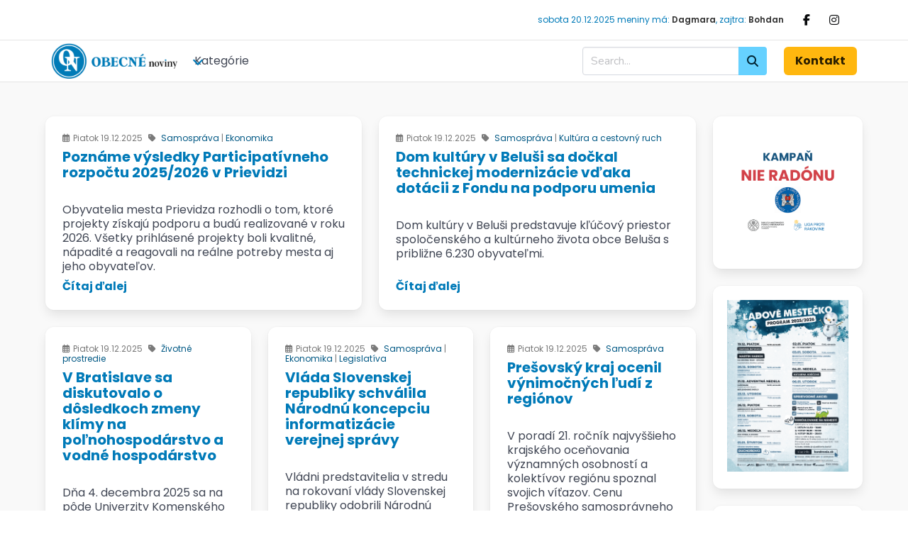

--- FILE ---
content_type: text/html; charset=utf-8
request_url: https://www.obecne-noviny.sk/pdf/flipbook?id=419
body_size: 12360
content:
<!DOCTYPE html>
<html lang="sk" data-theme="light">
<head>
    <meta charset="UTF-8">
    <meta name="viewport" content="width=device-width, initial-scale=1.0">
    <title>Obecné noviny</title>
    <!-- <link rel="icon" type="image/x-icon" href="/site-obecne-noviny/assets/favicon.ico"> -->
    <link rel="icon" type="image/png" href="/site-obecne-noviny/assets/favicon_ON.png">
    <!-- <link rel="icon" href="https://www.obecne-noviny.sk/images/favicons/on-64x64.png" type="image/png" sizes="64x64"> -->
    <!-- <link rel="stylesheet" href="https://cdn.jsdelivr.net/npm/bulma@1.0.2/css/bulma.min.css"> -->
    <link rel="stylesheet" href="/site-obecne-noviny/templates/css/styleon.css">
    <link rel="stylesheet" href="https://cdnjs.cloudflare.com/ajax/libs/font-awesome/6.7.2/css/all.min.css" integrity="sha512-Evv84Mr4kqVGRNSgIGL/F/aIDqQb7xQ2vcrdIwxfjThSH8CSR7PBEakCr51Ck+w+/U6swU2Im1vVX0SVk9ABhg==" crossorigin="anonymous" referrerpolicy="no-referrer" />
    
    <link rel="stylesheet" href="/site-obecne-noviny/templates/css/style.css">
    <link rel="stylesheet" href="/site-obecne-noviny/templates/css/jj.css">
    <link rel="stylesheet" href="/site-obecne-noviny/templates/mobile-spacing.css">
    <link rel="stylesheet" href="/site-obecne-noviny/templates/assets/photoswipe/dist/photoswipe.css">

<link rel="preconnect" href="https://fonts.googleapis.com">
    <link rel="preconnect" href="https://fonts.gstatic.com" crossorigin>
    <link href="https://fonts.googleapis.com/css2?family=Poppins:wght@400;600;700;800&display=swap" rel="stylesheet">
  <!-- Begin stats -->
<script>
  var _paq = window._paq = window._paq || [];
  /* tracker methods like "setCustomDimension" should be called before "trackPageView" */
  _paq.push(['trackPageView']);
  _paq.push(['enableLinkTracking']);
  (function() {
    var u="//stats.webkraft.sk/";
    _paq.push(['setTrackerUrl', u+'matomo.php']);
    _paq.push(['setSiteId', '1']);
    var d=document, g=d.createElement('script'), s=d.getElementsByTagName('script')[0];
    g.async=true; g.src=u+'matomo.js'; s.parentNode.insertBefore(g,s);
  })();
</script>
<!-- End  stats-->
</head>
<body>
    <!-- Top Header Bar (Social Media & Customer Zone) -->
    <div class="navbar is-white" style="min-height: 2.5rem; border-bottom: 1px solid #e5e5e5;">
        <div class="container px-2" style="display: flex !important; flex-direction: row !important; align-items: center !important; justify-content: space-between !important;">
            <!-- Left side elements (meniny on mobile) -->
            <div class="navbar-start" style="display: flex; align-items: center;">
                <div class="navbar-item p-0 is-hidden-desktop" style="display: flex; align-items: center;">
                    <div class='meniny-container'><p class='is-size-7 has-text-link meniny-today'>sobota 20.12.2025<br class='is-hidden-desktop'> meniny má: <strong>Dagmara</strong>, zajtra: <strong>Bohdan</strong></p></div>                </div>
            </div>
            
            <!-- Right side elements -->
            <div class="navbar-end ml-auto" style="display: flex; align-items: center;">
                <div class="navbar-item p-0 is-hidden-touch" style="display: flex; align-items: center;">
                    <div class='meniny-container'><p class='is-size-7 has-text-link meniny-today'>sobota 20.12.2025<br class='is-hidden-desktop'> meniny má: <strong>Dagmara</strong>, zajtra: <strong>Bohdan</strong></p></div>                </div>

                <div class='navbar-item '><div class="buttons has-addons"><a href='https://www.facebook.com/obecnenoviny.sk' target='_blank' class='button is-white' style='border: none; box-shadow: none;'><span class='icon'><i class='fab fa-facebook-f'></i></span></a><a href='https://www.instagram.com/obecne_noviny/' target='_blank' class='button is-white' style='border: none; box-shadow: none;'><span class='icon'><i class='fab fa-instagram'></i></span></a></div></div>                
            </div>
        </div>
    </div>

    <!-- Main Navigation Bar -->
    <nav class="navbar" role="navigation" aria-label="main navigation" style="border-bottom: 1px solid #e5e5e5;">
        <div class="container px-2">
            <div class="navbar-brand p-0">
                <!-- Logo -->
                <a class="navbar-item px-3 py-1" href="/" style="padding: 1rem 0;">
                    <figure class="image">
                        <img src='/site-obecne-noviny/assets/files/229031/on_new_logo.png' alt='Obecné Noviny' style='object-fit: contain;max-height: 50px;width:unset;'>                    </figure>
                </a>

                <a role="button" class="navbar-burger" aria-label="menu" aria-expanded="false" data-target="mainNav">
                    <span aria-hidden="true" style="top:62.5%"></span>
                    <span aria-hidden="true"></span>
                    <span aria-hidden="true"></span>
                </a>
            </div>

            <div id="mainNav" class="navbar-menu">
                <div class="navbar-start">
                    <!-- Categories Dropdown -->
                    <div class="navbar-item has-dropdown is-hoverable">
                        <a class="navbar-link">
                            Kategórie

                        </a>
                        <div class="navbar-dropdown">
                            <a href='/?tag=samosprava' class='navbar-item'>Samospráva</a><a href='/?tag=ekonomika' class='navbar-item'>Ekonomika</a><a href='/?tag=odpady' class='navbar-item'>Odpady</a><a href='/?tag=zivotne-prostredie' class='navbar-item'>Životné prostredie</a><a href='/?tag=kultura-a-cestovny-ruch' class='navbar-item'>Kultúra a cestovný ruch</a><a href='/?tag=legislativa' class='navbar-item'>Legislatíva</a><a href='/?tag=kampan-nie-radonu' class='navbar-item'>Kampaň Nie radónu</a>                        </div>
                    </div>


                </div>

                <div class="navbar-end">
                    <div class="navbar-item">
                        <form id="search-form" method="GET" action="/search/">
                            <div class="field has-addons">
                                <div class="control">
                                    <input class="input" name="q" type="text" placeholder="Search..." value="" style="border-radius: 4px 0 0 4px;">
                                </div>
                                <div class="control">
                                    <button type="submit" class="button is-info" style="border-radius: 0 4px 4px 0;">
                                        <span class="icon"><i class="fas fa-search"></i></span>
                                    </button>
                                </div>
                            </div>
                        </form>
                    </div>

                    <!-- Contact Button -->
                    <div class="navbar-item">
                        <div class="buttons">
                            <a class="button is-warning has-text-weight-bold" href="/kontakt">
                                Kontakt
                            </a>
                        </div>
                    </div>

            <div class="navbar-end">
                                </div>
            </div>
        </div>
    </nav>
    
<script>
// Mobile burger menu functionality
document.addEventListener('DOMContentLoaded', function() {
    const burger = document.querySelector('.navbar-burger');
    const menu = document.querySelector('#mainNav');
    
    if (burger && menu) {
        burger.addEventListener('click', function() {
            burger.classList.toggle('is-active');
            menu.classList.toggle('is-active');

            // ukazene a vypiname burger menu v mobile, viditelnost + animacia pre menu
            if (menu.style.display === 'block') {
                menu.style.display = 'none';
                burger.classList.toggle('is-active');
            } else {
                menu.style.display = 'block';
                burger.classList.toggle('is-active');
            }
        });
    }
});
</script><!-- podtialto import -->



<!-- <section class="section">
    <div class="container">
        <div class="columns">
            <div class="column is-three-quarters"> ked nechceme sidebar dame prec tuto classu 


                <div class="columns is-multiline is-variable is-3">
                    <div class="column is-full news-card">
                        <div class="card">
                            <div class="card-image">
                                <figure class="image is-16by9">
                                    <img src="https://via.placeholder.com/1200x675" alt="Main News">
                                </figure>
                            </div>
                            <div class="card-content">
                                <div class="media">
                                    <div class="media-content">
                                        <p class="news-date

                        </div>
                    </div>

                    <div class="column is-third news-card">
                        <div class="card">
                            <div class="card-image">
                                <figure class="image is-16by9">
                                    <img src="https://via.placeholder.com/600x338" alt="News 1">
                                </figure>
                            </div>
                            <div class="card-content">
                                <p class="news-date">06.05.2025</p>
                                <p class="title is-5">ZMOS žiada ochranu eurofondov pre samosprávy a garanciu
                                    financovania
                                    školstva</p>
                                <p class="subtitle is-6">Na včerajšom zasadnutí Hospodárskej a sociálnej rady Slovenskej
                                    republiky (HSR SR) zastupovalo Združenie miest a obcí Slovenska (ZMOS) predsedu
                                    Jozefa
                                    Božika a riaditeľka kancelárie ZMOS Zuzana Špačeková.</p>
                                <a href="#" class="news-link">viac</a>
                            </div>
                        </div>
                    </div>

                    <div class="column is-third news-card">
                        <div class="card">
                            <div class="card-image">
                                <figure class="image is-16by9">
                                    <img src="https://via.placeholder.com/600x338" alt="News 2">
                                </figure>'</strong>'
                            </div>
                            <div class="card-content">
                                <p class="news-date">05.05.2025</p>
                                <p class="title is-5">V múzeách PSK začína letná turistická sezóna</p>
                                <p class="subtitle is-6">Župné múzeá sa otvárajú pre tohtoročnú letnú turistickú sezónu.
                                    Odštartujú ju hrnčiarskimi dňami, tvorivými dielňami, ochutnávkou dobovej kuchyne a
                                    v
                                    neposlednom rade expozíciami a výstavami.</p>
                                <a href="#" class="news-link">viac</a>
                            </div>
                        </div>
                    </div>
                    <div class="column is-third news-card">
                        <div class="card">
                            <div class="card-image">
                                <figure class="image is-16by9">
                                    <img src="https://via.placeholder.com/600x338" alt="News 2">
                                </figure>
                            </div>
                            <div class="card-content">
                                <p class="news-date">05.05.2025</p>
                                <p class="title is-5">V múzeách PSK začína letná turistická sezóna</p>
                                <p class="subtitle is-6">Župné múzeá sa otvárajú pre tohtoročnú letnú turistickú sezónu.
                                    Odštartujú ju hrnčiarskimi dňami, tvorivými dielňami, ochutnávkou dobovej kuchyne a
                                    v
                                    neposlednom rade expozíciami a výstavami.</p>
                                <a href="#" class="news-link">viac</a>
                            </div>
                        </div>
                    </div>
                </div>
                <aside class="column is-one-quarter">
                    <div class="box">
                        <p class="menu-label has-text-primary">Najnoviešie číslo</p>
                        <figure class="image is-4by3">
                        <img src="https://via.placeholder.com/300x225" alt="Latest Issue">
                        </figure>
                        <a class="button is-link is-fullwidth mt-3" href="#">Pre zobrazenie kliknite tu</a>
                    </div>
                </aside>
            </div>
        </div>
    </div>
</section> -->

<section class="section" id="scroll">
    <div class="container">
        <div class="columns">
            <!-- Main content area -->
            <div class="column is-four-fifths">
                <div class="columns is-multiline is-variable is-3">
                    <!-- Featured news -->
                    
                        <div class='column is-half px-0-mobile'>
                            <div class='card'>
                                <div class='card-image'>
                                    <figure class='image is-16by9'>
                                        <img src='/site-obecne-noviny/assets/files/308160/vyhodnotenie_pr_20252026-2.jpg' alt=''>
                                    </figure>
                                </div>
                                <div class='card-content p-3-mobile'>
                                
                                    <p class='news-date'><span><i class='far fa-calendar-alt mr-1'></i>Piatok 19.12.2025</span><span class='ml-2'><i class='fas fa-tag mr-1'></i> <a href='/?tag=samosprava' class='top-link'>Samospráva</a> | <a href='/?tag=ekonomika' class='top-link'>Ekonomika</a></p>
                                    <p class='title is-5 is-5-mobile'><a href='/clanky/pozname-vysledky-participativneho-rozpoctu-2025-2026-v-prievidzi/' class='news-link has-text-link'>Poznáme výsledky Participatívneho rozpočtu 2025/2026 v Prievidzi</a></p>
                                    <p class='is-6 my-2 subtitle'>Obyvatelia mesta Prievidza rozhodli o tom, ktoré projekty získajú podporu a budú realizované v roku 2026. Všetky prihlásené projekty boli kvalitné, nápadité a reagovali na reálne potreby mesta aj jeho obyvateľov.</p>
                                    <a href='/clanky/pozname-vysledky-participativneho-rozpoctu-2025-2026-v-prievidzi/' class='news-link has-text-link'>Čítaj ďalej</a>
                                </div>
                            </div>
                        </div>
                        <div class='column is-half px-0-mobile'>
                            <div class='card'>
                                <div class='card-image'>
                                    <figure class='image is-16by9'>
                                        <img src='/site-obecne-noviny/assets/files/308159/belusa_letne_kino.jpg' alt=''>
                                    </figure>
                                </div>
                                <div class='card-content p-3-mobile'>
                                
                                    <p class='news-date'><span><i class='far fa-calendar-alt mr-1'></i>Piatok 19.12.2025</span><span class='ml-2'><i class='fas fa-tag mr-1'></i> <a href='/?tag=samosprava' class='top-link'>Samospráva</a> | <a href='/?tag=kultura-a-cestovny-ruch' class='top-link'>Kultúra a cestovný ruch</a></p>
                                    <p class='title is-5 is-5-mobile'><a href='/clanky/dom-kultury-v-belusi-sa-dockal-technickej-modernizacie-vdaka-dotacii-z-fondu-na-podporu-umenia/' class='news-link has-text-link'>Dom kultúry v Beluši sa dočkal technickej modernizácie vďaka dotácii z Fondu na podporu umenia</a></p>
                                    <p class='is-6 my-2 subtitle'>Dom kultúry v Beluši predstavuje kľúčový priestor spoločenského a kultúrneho života obce Beluša s približne 6.230 obyvateľmi.</p>
                                    <a href='/clanky/dom-kultury-v-belusi-sa-dockal-technickej-modernizacie-vdaka-dotacii-z-fondu-na-podporu-umenia/' class='news-link has-text-link'>Čítaj ďalej</a>
                                </div>
                            </div>
                        </div>
                        <div class='column is-one-third px-0-mobile'>
                            <div class='card'>
                                <div class='card-image'>
                                    <figure class='image is-16by9'>
                                        <img src='/site-obecne-noviny/assets/files/308158/v-bratislave-sa-diskutovalo-o-dosledkoch-zmeny-klimy-na-polnohospodarstvo-a-lesne-hospodarstvo_2025_12_18_11_54_44_thumb_640.jpg' alt=''>
                                    </figure>
                                </div>
                                <div class='card-content p-3-mobile'>
                                
                                    <p class='news-date'><span><i class='far fa-calendar-alt mr-1'></i>Piatok 19.12.2025</span><span class='ml-2'><i class='fas fa-tag mr-1'></i> <a href='/?tag=zivotne-prostredie' class='top-link'>Životné prostredie</a></p>
                                    <p class='title is-5 is-5-mobile'><a href='/clanky/v-bratislave-sa-diskutovalo-o-dosledkoch-zmeny-klimy-na-polnohospodarstvo-a-vodne-hospodarstvo/' class='news-link has-text-link'>V Bratislave sa diskutovalo o dôsledkoch zmeny klímy na poľnohospodárstvo a vodné hospodárstvo</a></p>
                                    <p class='is-6 my-2 subtitle'>Dňa 4. decembra 2025 sa na pôde Univerzity Komenského v Bratislave konal medzinárodný workshop so zameraním na výzvy, ktoré prináša zmena klímy pre poľnohospodárstvo a vodné hospodárstvo.</p>
                                    <a href='/clanky/v-bratislave-sa-diskutovalo-o-dosledkoch-zmeny-klimy-na-polnohospodarstvo-a-vodne-hospodarstvo/' class='news-link has-text-link'>Čítaj ďalej</a>
                                </div>
                            </div>
                        </div>
                        <div class='column is-one-third px-0-mobile'>
                            <div class='card'>
                                <div class='card-image'>
                                    <figure class='image is-16by9'>
                                        <img src='/site-obecne-noviny/assets/files/308157/ministerstvo_aktuality_cover.png' alt=''>
                                    </figure>
                                </div>
                                <div class='card-content p-3-mobile'>
                                
                                    <p class='news-date'><span><i class='far fa-calendar-alt mr-1'></i>Piatok 19.12.2025</span><span class='ml-2'><i class='fas fa-tag mr-1'></i> <a href='/?tag=samosprava' class='top-link'>Samospráva</a> | <a href='/?tag=ekonomika' class='top-link'>Ekonomika</a> | <a href='/?tag=legislativa' class='top-link'>Legislatíva</a></p>
                                    <p class='title is-5 is-5-mobile'><a href='/clanky/vlada-slovenskej-republiky-schvalila-narodnu-koncepciu-informatizacie-verejnej-spravy/' class='news-link has-text-link'>Vláda Slovenskej republiky schválila Národnú koncepciu informatizácie verejnej správy</a></p>
                                    <p class='is-6 my-2 subtitle'>Vládni predstavitelia v stredu na rokovaní vlády Slovenskej republiky odobrili Národnú koncepciu informatizácie verejnej správy, ktorá predstavuje renesanciu strategického riadenia informatizácie a digitálnej transformácie Slovenskej republiky na obdobie rokov 2026 – 2030.</p>
                                    <a href='/clanky/vlada-slovenskej-republiky-schvalila-narodnu-koncepciu-informatizacie-verejnej-spravy/' class='news-link has-text-link'>Čítaj ďalej</a>
                                </div>
                            </div>
                        </div>
                        <div class='column is-one-third px-0-mobile'>
                            <div class='card'>
                                <div class='card-image'>
                                    <figure class='image is-16by9'>
                                        <img src='/site-obecne-noviny/assets/files/308156/oceneni-laureati-2025-2048x1365.jpg' alt=''>
                                    </figure>
                                </div>
                                <div class='card-content p-3-mobile'>
                                
                                    <p class='news-date'><span><i class='far fa-calendar-alt mr-1'></i>Piatok 19.12.2025</span><span class='ml-2'><i class='fas fa-tag mr-1'></i> <a href='/?tag=samosprava' class='top-link'>Samospráva</a></p>
                                    <p class='title is-5 is-5-mobile'><a href='/clanky/presovsky-kraj-ocenil-vynimocnych-ludi-z-regionov/' class='news-link has-text-link'>Prešovský kraj ocenil výnimočných ľudí z regiónov</a></p>
                                    <p class='is-6 my-2 subtitle'>V poradí 21. ročník najvyššieho krajského oceňovania významných osobností a kolektívov regiónu spoznal svojich víťazov. Cenu Prešovského samosprávneho kraja a Cenu predsedu PSK za rok 2025 si na slávnostnom galavečere v Divadle Jonáša Záborského v Prešove 18.</p>
                                    <a href='/clanky/presovsky-kraj-ocenil-vynimocnych-ludi-z-regionov/' class='news-link has-text-link'>Čítaj ďalej</a>
                                </div>
                            </div>
                        </div>
                        <div class='column is-one-third px-0-mobile'>
                            <div class='card'>
                                <div class='card-image'>
                                    <figure class='image is-16by9'>
                                        <img src='/site-obecne-noviny/assets/files/308155/michal-kalinak-stavs.jpg' alt=''>
                                    </figure>
                                </div>
                                <div class='card-content p-3-mobile'>
                                
                                    <p class='news-date'><span><i class='far fa-calendar-alt mr-1'></i>Piatok 19.12.2025</span><span class='ml-2'><i class='fas fa-tag mr-1'></i> <a href='/?tag=samosprava' class='top-link'>Samospráva</a> | <a href='/?tag=ekonomika' class='top-link'>Ekonomika</a> | <a href='/?tag=zivotne-prostredie' class='top-link'>Životné prostredie</a></p>
                                    <p class='title is-5 is-5-mobile'><a href='/clanky/statny-tajomnik-michal-kalinak-bezpecne-pohranicie-potrebuje-spolocne-riesenia/' class='news-link has-text-link'>Štátny tajomník Michal Kaliňák: Bezpečné pohraničie potrebuje spoločné riešenia</a></p>
                                    <p class='is-6 my-2 subtitle'>Bezpečnosť obyvateľov v pohraničných regiónoch je spoločnou zodpovednosťou, ktorú nemožno riešiť izolovane v rámci hraníc jedného štátu.</p>
                                    <a href='/clanky/statny-tajomnik-michal-kalinak-bezpecne-pohranicie-potrebuje-spolocne-riesenia/' class='news-link has-text-link'>Čítaj ďalej</a>
                                </div>
                            </div>
                        </div>
                        <div class='column is-one-third px-0-mobile'>
                            <div class='card'>
                                <div class='card-image'>
                                    <figure class='image is-16by9'>
                                        <img src='/site-obecne-noviny/assets/files/308154/dc_14406.jpg' alt=''>
                                    </figure>
                                </div>
                                <div class='card-content p-3-mobile'>
                                
                                    <p class='news-date'><span><i class='far fa-calendar-alt mr-1'></i>Piatok 19.12.2025</span><span class='ml-2'><i class='fas fa-tag mr-1'></i> <a href='/?tag=samosprava' class='top-link'>Samospráva</a> | <a href='/?tag=kultura-a-cestovny-ruch' class='top-link'>Kultúra a cestovný ruch</a></p>
                                    <p class='title is-5 is-5-mobile'><a href='/clanky/vianocny-darcek-pre-lucenec-novohradske-muzeum-a-galeria-je-zrekonstruovane-a-opat-pristupne-verejnosti/' class='news-link has-text-link'>Vianočný darček pre Lučenec – Novohradské múzeum a galéria je zrekonštruované a opäť prístupné verejnosti</a></p>
                                    <p class='is-6 my-2 subtitle'>Novohradské múzeum a galéria v Lučenci sa po desiatich mesiacoch rozsiahlej rekonštrukcie opäť otvára verejnosti. Banskobystrický samosprávny kraj investoval do obnovy strechy, výmeny okien aj vybudovania nového výťahu, vďaka ktorému je budova debarierizovaná. Návštevníkov od 18.</p>
                                    <a href='/clanky/vianocny-darcek-pre-lucenec-novohradske-muzeum-a-galeria-je-zrekonstruovane-a-opat-pristupne-verejnosti/' class='news-link has-text-link'>Čítaj ďalej</a>
                                </div>
                            </div>
                        </div>
                        <div class='column is-one-third px-0-mobile'>
                            <div class='card'>
                                <div class='card-image'>
                                    <figure class='image is-16by9'>
                                        <img src='/site-obecne-noviny/assets/files/308153/posta_podaj_balika.jpg' alt=''>
                                    </figure>
                                </div>
                                <div class='card-content p-3-mobile'>
                                
                                    <p class='news-date'><span><i class='far fa-calendar-alt mr-1'></i>Piatok 19.12.2025</span><span class='ml-2'><i class='fas fa-tag mr-1'></i> <a href='/?tag=samosprava' class='top-link'>Samospráva</a></p>
                                    <p class='title is-5 is-5-mobile'><a href='/clanky/klobasy-balony-aj-zivy-papagaj-kuriozity-ktore-sa-klienti-snazia-poslat-postou/' class='news-link has-text-link'>Klobásy, balóny, aj živý papagáj – kuriozity, ktoré sa klienti snažia poslať poštou</a></p>
                                    <p class='is-6 my-2 subtitle'>Dnes je posledný deň na podanie zásielky s garanciou jej doručenia do Vianoc. Slovenská pošta tiež pripomína, že do balíkov nepatrí tovar a predmety, ktoré môžu ohroziť zdravie, bezpečnosť či celú zásielku. Medzi miliónmi z nich sa v minulosti našli rôzne nevšednosti.</p>
                                    <a href='/clanky/klobasy-balony-aj-zivy-papagaj-kuriozity-ktore-sa-klienti-snazia-poslat-postou/' class='news-link has-text-link'>Čítaj ďalej</a>
                                </div>
                            </div>
                        </div>
                        <div class='column is-one-third px-0-mobile'>
                            <div class='card'>
                                <div class='card-image'>
                                    <figure class='image is-16by9'>
                                        <img src='/site-obecne-noviny/assets/files/308152/601002645_1167296602244405_8866993254256102900_n.jpg' alt=''>
                                    </figure>
                                </div>
                                <div class='card-content p-3-mobile'>
                                
                                    <p class='news-date'><span><i class='far fa-calendar-alt mr-1'></i>Štvrtok 18.12.2025</span><span class='ml-2'><i class='fas fa-tag mr-1'></i> <a href='/?tag=samosprava' class='top-link'>Samospráva</a> | <a href='/?tag=kultura-a-cestovny-ruch' class='top-link'>Kultúra a cestovný ruch</a></p>
                                    <p class='title is-5 is-5-mobile'><a href='/clanky/adventny-koncert-vchadza-zima-do-doliny-priniesol-vecer-s-hlbokym-duchovnym-odkazom/' class='news-link has-text-link'>Adventný koncert „Vchádza zima do doliny“ priniesol večer s hlbokým duchovným odkazom</a></p>
                                    <p class='is-6 my-2 subtitle'>Dňa 3. decembra 2025 sa v Dome odborov Žilina uskutočnil adventný koncert Vchádza zima do doliny pod záštitou Krajského kultúrneho strediska v Žiline.</p>
                                    <a href='/clanky/adventny-koncert-vchadza-zima-do-doliny-priniesol-vecer-s-hlbokym-duchovnym-odkazom/' class='news-link has-text-link'>Čítaj ďalej</a>
                                </div>
                            </div>
                        </div>
                        <div class='column is-one-third px-0-mobile'>
                            <div class='card'>
                                <div class='card-image'>
                                    <figure class='image is-16by9'>
                                        <img src='/site-obecne-noviny/assets/files/308151/488656946_1082568650574585_7118472154686835488_n.jpg' alt=''>
                                    </figure>
                                </div>
                                <div class='card-content p-3-mobile'>
                                
                                    <p class='news-date'><span><i class='far fa-calendar-alt mr-1'></i>Štvrtok 18.12.2025</span><span class='ml-2'><i class='fas fa-tag mr-1'></i> <a href='/?tag=samosprava' class='top-link'>Samospráva</a> | <a href='/?tag=kultura-a-cestovny-ruch' class='top-link'>Kultúra a cestovný ruch</a></p>
                                    <p class='title is-5 is-5-mobile'><a href='/clanky/zdravotni-klauni-prinesu-aj-tento-rok-na-detske-oddelenia-smiechuplne-vianoce/' class='news-link has-text-link'>Zdravotní klauni prinesú aj tento rok na detské oddelenia smiechuplné Vianoce</a></p>
                                    <p class='is-6 my-2 subtitle'>Profesionálni zdravotní klauni a klaunky z občianskeho združenia ČERVENÝ NOS Clowndoctors zrealizujú v období od 22. 12. 2025 do 31. 12. 2025 spolu 43 klaunských návštev. Do sviatočného klaunovania sa zapojí 44 zdravotných klaunov.</p>
                                    <a href='/clanky/zdravotni-klauni-prinesu-aj-tento-rok-na-detske-oddelenia-smiechuplne-vianoce/' class='news-link has-text-link'>Čítaj ďalej</a>
                                </div>
                            </div>
                        </div>
                        <div class='column is-one-third px-0-mobile'>
                            <div class='card'>
                                <div class='card-image'>
                                    <figure class='image is-16by9'>
                                        <img src='/site-obecne-noviny/assets/files/308150/stropkov_trhy.png' alt=''>
                                    </figure>
                                </div>
                                <div class='card-content p-3-mobile'>
                                
                                    <p class='news-date'><span><i class='far fa-calendar-alt mr-1'></i>Štvrtok 18.12.2025</span><span class='ml-2'><i class='fas fa-tag mr-1'></i> <a href='/?tag=samosprava' class='top-link'>Samospráva</a> | <a href='/?tag=kultura-a-cestovny-ruch' class='top-link'>Kultúra a cestovný ruch</a></p>
                                    <p class='title is-5 is-5-mobile'><a href='/clanky/stropkovske-vianocne-trhy-opat-s-myslienkou-dobrocinnosti/' class='news-link has-text-link'>Stropkovské vianočné trhy opäť s myšlienkou dobročinnosti</a></p>
                                    <p class='is-6 my-2 subtitle'>V piatok a sobotu ožije stropkovské námestie obľúbenými Vianočnými remeselnými trhmi.</p>
                                    <a href='/clanky/stropkovske-vianocne-trhy-opat-s-myslienkou-dobrocinnosti/' class='news-link has-text-link'>Čítaj ďalej</a>
                                </div>
                            </div>
                        </div>
                        <div class='column is-one-third px-0-mobile'>
                            <div class='card'>
                                <div class='card-image'>
                                    <figure class='image is-16by9'>
                                        <img src='/site-obecne-noviny/assets/files/308149/ab0052ed-7e8e-4b05-b013-54567407b638.jpg' alt=''>
                                    </figure>
                                </div>
                                <div class='card-content p-3-mobile'>
                                
                                    <p class='news-date'><span><i class='far fa-calendar-alt mr-1'></i>Štvrtok 18.12.2025</span><span class='ml-2'><i class='fas fa-tag mr-1'></i> <a href='/?tag=samosprava' class='top-link'>Samospráva</a></p>
                                    <p class='title is-5 is-5-mobile'><a href='/clanky/okrskove-cvicenie-dobrovolnych-hasicskych-zborov-v-pribovciach/' class='news-link has-text-link'>Okrskové cvičenie dobrovoľných hasičských zborov v Príbovciach</a></p>
                                    <p class='is-6 my-2 subtitle'>V novembri sa v obci Príbovce uskutočnilo okrskové cvičenie dobrovoľných hasičských zborov zamerané na tvorbu ťažkej peny. Zúčastnili sa ho jednotky DHZO z obcí Príbovce, Benice, Rakovo, Blatnica a Folkušová.</p>
                                    <a href='/clanky/okrskove-cvicenie-dobrovolnych-hasicskych-zborov-v-pribovciach/' class='news-link has-text-link'>Čítaj ďalej</a>
                                </div>
                            </div>
                        </div>
                        <div class='column is-one-third px-0-mobile'>
                            <div class='card'>
                                <div class='card-image'>
                                    <figure class='image is-16by9'>
                                        <img src='/site-obecne-noviny/assets/files/308148/obrazok-2.png' alt=''>
                                    </figure>
                                </div>
                                <div class='card-content p-3-mobile'>
                                
                                    <p class='news-date'><span><i class='far fa-calendar-alt mr-1'></i>Štvrtok 18.12.2025</span><span class='ml-2'><i class='fas fa-tag mr-1'></i> <a href='/?tag=odpady' class='top-link'>Odpady</a> | <a href='/?tag=zivotne-prostredie' class='top-link'>Životné prostredie</a> | <a href='/?tag=legislativa' class='top-link'>Legislatíva</a></p>
                                    <p class='title is-5 is-5-mobile'><a href='/clanky/stavebny-odpad-ako-vedlajsi-produkt/' class='news-link has-text-link'>Stavebný odpad ako vedľajší produkt</a></p>
                                    <p class='is-6 my-2 subtitle'>Slovenská legislatíva umožňuje, aby niektoré materiály vznikajúce pri stavebných prácach neboli považované za odpad, ale za vedľajší produkt. Ak budú príslušné materiály tieto podmienky spĺňať, nebude s nimi treba nakladať ako s odpadom (resp.</p>
                                    <a href='/clanky/stavebny-odpad-ako-vedlajsi-produkt/' class='news-link has-text-link'>Čítaj ďalej</a>
                                </div>
                            </div>
                        </div>
                        <div class='column is-one-third px-0-mobile'>
                            <div class='card'>
                                <div class='card-image'>
                                    <figure class='image is-16by9'>
                                        <img src='/site-obecne-noviny/assets/files/308147/michal_kalinak.jpg' alt=''>
                                    </figure>
                                </div>
                                <div class='card-content p-3-mobile'>
                                
                                    <p class='news-date'><span><i class='far fa-calendar-alt mr-1'></i>Štvrtok 18.12.2025</span><span class='ml-2'><i class='fas fa-tag mr-1'></i> <a href='/?tag=samosprava' class='top-link'>Samospráva</a></p>
                                    <p class='title is-5 is-5-mobile'><a href='/clanky/spolupraca-s-ceskou-republikou-prinasa-konkretne-riesenia-pre-modernu-samospravu/' class='news-link has-text-link'>Spolupráca s Českou republikou prináša konkrétne riešenia pre modernú samosprávu</a></p>
                                    <p class='is-6 my-2 subtitle'>Prehlbovanie spolupráce so susednými krajinami a výmena praktických skúseností sú dôležitým predpokladom modernizácie samosprávy. Aj tieto témy dominovali na pracovnej ceste štátneho tajomníka Ministerstva vnútra SR Michala Kaliňáka v Prahe na pôde českého rezortu vnútra a parlamentu.</p>
                                    <a href='/clanky/spolupraca-s-ceskou-republikou-prinasa-konkretne-riesenia-pre-modernu-samospravu/' class='news-link has-text-link'>Čítaj ďalej</a>
                                </div>
                            </div>
                        </div>
                        <div class='column is-one-third px-0-mobile'>
                            <div class='card'>
                                <div class='card-image'>
                                    <figure class='image is-16by9'>
                                        <img src='/site-obecne-noviny/assets/files/308146/matrika.jpeg' alt=''>
                                    </figure>
                                </div>
                                <div class='card-content p-3-mobile'>
                                
                                    <p class='news-date'><span><i class='far fa-calendar-alt mr-1'></i>Streda 17.12.2025</span><span class='ml-2'><i class='fas fa-tag mr-1'></i> <a href='/?tag=samosprava' class='top-link'>Samospráva</a> | <a href='/?tag=legislativa' class='top-link'>Legislatíva</a></p>
                                    <p class='title is-5 is-5-mobile'><a href='/clanky/zmeny-v-matricnom-zakone-zjednodusia-riesenie-zivotnych-situacii/' class='news-link has-text-link'>Zmeny v matričnom zákone zjednodušia riešenie životných situácií</a></p>
                                    <p class='is-6 my-2 subtitle'>Vláda v stredu 17. decembra 2025 schválila návrh novely zákona o matrikách z dielne ministerstva vnútra, ktorá mnohým občanom ušetrí čas a zjednoduší vybavovanie úradných záležitostí pri narodení dieťaťa, uzavretí manželstva alebo úmrtí v rodine.</p>
                                    <a href='/clanky/zmeny-v-matricnom-zakone-zjednodusia-riesenie-zivotnych-situacii/' class='news-link has-text-link'>Čítaj ďalej</a>
                                </div>
                            </div>
                        </div>
                        <div class='column is-one-third px-0-mobile'>
                            <div class='card'>
                                <div class='card-image'>
                                    <figure class='image is-16by9'>
                                        <img src='/site-obecne-noviny/assets/files/308145/auto_peniaze_pzp.png' alt=''>
                                    </figure>
                                </div>
                                <div class='card-content p-3-mobile'>
                                
                                    <p class='news-date'><span><i class='far fa-calendar-alt mr-1'></i>Streda 17.12.2025</span><span class='ml-2'><i class='fas fa-tag mr-1'></i> <a href='/?tag=ekonomika' class='top-link'>Ekonomika</a> | <a href='/?tag=legislativa' class='top-link'>Legislatíva</a></p>
                                    <p class='title is-5 is-5-mobile'><a href='/clanky/stat-zavedie-voci-neplaticom-pzp-prisnejsie-kontroly-a-sankcie/' class='news-link has-text-link'>Štát zavedie voči neplatičom PZP prísnejšie kontroly a sankcie</a></p>
                                    <p class='is-6 my-2 subtitle'>Vláda schválila návrh zákona, ktorý zefektívni systém povinného zmluvného poistenia (PZP) a radikálne zníži počet nepoistených vozidiel v cestnej premávke.</p>
                                    <a href='/clanky/stat-zavedie-voci-neplaticom-pzp-prisnejsie-kontroly-a-sankcie/' class='news-link has-text-link'>Čítaj ďalej</a>
                                </div>
                            </div>
                        </div>
                        <div class='column is-one-third px-0-mobile'>
                            <div class='card'>
                                <div class='card-image'>
                                    <figure class='image is-16by9'>
                                        <img src='/site-obecne-noviny/assets/files/308144/cmpz-piesky-2048x910.jpeg' alt=''>
                                    </figure>
                                </div>
                                <div class='card-content p-3-mobile'>
                                
                                    <p class='news-date'><span><i class='far fa-calendar-alt mr-1'></i>Streda 17.12.2025</span><span class='ml-2'><i class='fas fa-tag mr-1'></i> <a href='/?tag=samosprava' class='top-link'>Samospráva</a></p>
                                    <p class='title is-5 is-5-mobile'><a href='/clanky/centralna-mestska-parkovacia-zona-v-prievidzi-sa-od-1-februara-2026-rozsiri/' class='news-link has-text-link'>Centrálna mestská parkovacia zóna v Prievidzi sa od 1. februára 2026 rozšíri</a></p>
                                    <p class='is-6 my-2 subtitle'>Centrálnu mestskú parkovaciu zónu v Prievidzi čakajú od 1. februára 2026 významné zmeny. Mestskí poslanci odsúhlasili jej rozšírenie o lokalitu Piesky, kde pribudne regulované parkovanie na 254 miestach.</p>
                                    <a href='/clanky/centralna-mestska-parkovacia-zona-v-prievidzi-sa-od-1-februara-2026-rozsiri/' class='news-link has-text-link'>Čítaj ďalej</a>
                                </div>
                            </div>
                        </div>                   
                </div>
            </div>
            <!-- Sidebar area -->
            <!-- <aside class="column is-full-mobile is-one-quarter-desktop"> -->
            <aside class="column is-one-fifth">
                <!-- <div class="box block">
                     <h3 class="title news-link has-text-link">Hauerland shop</h3>
                    <figure class="image mb-3">
                    </figure>
                </div> -->
                <div class="box block">
                    <a href='/?tag=kampan-nie-radonu'><img src='/site-obecne-noviny/assets/files/229031/kampan_nie_radonu-2.png' alt='Kampaň Nie radónu'></a>                </div>
                <div class='box block'><img src='/site-obecne-noviny/assets/files/229031/ladove_mestecko.png' alt=''></div>                <div class="box block">
                    <h4 class="title is-4 has-text-link">Top články</h4>
                    <div class="tabs is-boxed">
                        <ul>
                            <li class='tablinks'><a onclick="openTab(event, '24h')">24h</a></li>
                            <li class='tablinks is-active'><a onclick="openTab(event, '7d')">7d</a></li>
                            <li class='tablinks'><a onclick="openTab(event, '30d')">30d</a></li>
                        </ul>
                    </div>
                    <div id='24h' class='column tabcontent' style='display:none;'><div class='content'><ol style='margin-inline-start:.5em;'></ol></div></div><div id='7d' class='column tabcontent' style=''><div class='content'><ol style='margin-inline-start:.5em;'><li class='is-size-7 mb-3'><a class='top-link' href='/clanky/posta-od-januara-upravuje-tarifu-listy-idu-mierne-hore-baliky-a-online-podanie-zlacnie-poplatky-za-vybrane-sluzby-sa-rusia/'>Pošta od januára upravuje tarifu: listy idú mierne hore, balíky a online podanie zlacnie, poplatky za vybrané služby sa rušia</a></li><li class='is-size-7 mb-3'><a class='top-link' href='/clanky/ministerstva-vnutra-a-obrany-posielaju-do-terenu-zandarov-na-zvysenie-bezpecnosti-vo-vidieckych-oblastiach/'>Ministerstvá vnútra a obrany posielajú do terénu žandárov na zvýšenie bezpečnosti vo vidieckych oblastiach</a></li><li class='is-size-7 mb-3'><a class='top-link' href='/clanky/vianocna-burza-pomoci-psk-je-uz-tradiciou-nudznym-pomaha-stvrty-rok/'>Vianočná burza pomoci PSK je už tradíciou, núdznym pomáha štvrtý rok</a></li><li class='is-size-7 mb-3'><a class='top-link' href='/clanky/zdravotnicky-balicek-banskobystricky-kraj-zverejnil-cenniky-ambulancii-aj-navrhy-pre-ministerstva/'>Zdravotnícky balíček: Banskobystrický kraj zverejnil cenníky ambulancií aj návrhy pre ministerstvá</a></li><li class='is-size-7 mb-3'><a class='top-link' href='/clanky/dolny-zemplin-sa-luci-so-starym-rokom-tradicie-hudba-tanec-dobre-jedlo-a-ohnostroj/'>Dolný Zemplín sa lúči so starým rokom - „Tradície, hudba, tanec, dobré jedlo a ohňostroj“</a></li><li class='is-size-7 mb-3'><a class='top-link' href='/clanky/komunike-z-decembroveho-zasadnutia-obecneho-zastupitelstva-v-belusi/'>Komuniké z decembrového zasadnutia obecného zastupiteľstva v Beluši</a></li><li class='is-size-7 mb-3'><a class='top-link' href='/clanky/narodny-inspektorat-prace-sankcie-za-nelegalne-zamestnavanie-od-1-januara-2026/'>Národný inšpektorát práce: Sankcie za nelegálne zamestnávanie od 1. januára 2026</a></li><li class='is-size-7 mb-3'><a class='top-link' href='/clanky/socialna-poistovna-dna-16-12-2025-je-planovana-technicka-odstavka-esluzieb/'>Sociálna poisťovňa: Dňa 16. 12. 2025 je plánovaná technická odstávka eSlužieb</a></li><li class='is-size-7 mb-3'><a class='top-link' href='/clanky/v-dunajskej-strede-od-dnesneho-dna-funguje-nove-klientske-centrum/'>V Dunajskej strede od dnešného dňa funguje nové klientske centrum</a></li><li class='is-size-7 mb-3'><a class='top-link' href='/clanky/kampan-mv-sr-prelom-ticho-bezpecne-na-skolach-vyskolila-prvych-viac-ako-tisic-ucastnikov/'>Kampaň MV SR „Prelom ticho – Bezpečne na školách“ vyškolila prvých viac ako tisíc účastníkov</a></li></ol></div></div><div id='30d' class='column tabcontent' style='display:none;'><div class='content'><ol style='margin-inline-start:.5em;'><li class='is-size-7 mb-3'><a class='top-link' href='/clanky/aplikacie-pre-elektronicke-doklady-najnovsie-umoznuju-overit-vek-a-plnohodnotne-elektronicky-podpisovat/'>Aplikácie pre elektronické doklady najnovšie umožňujú overiť vek a plnohodnotne elektronicky podpisovať</a></li><li class='is-size-7 mb-3'><a class='top-link' href='/clanky/socialna-poistovna-spustila-mobilnu-aplikaciu-vas-elektronicky-ucet-poistenca-mate-odteraz-vo-vrecku/'>Sociálna poisťovňa spustila mobilnú aplikáciu: Váš Elektronický účet poistenca máte odteraz vo vrecku</a></li><li class='is-size-7 mb-3'><a class='top-link' href='/clanky/belusski-poslanci-schvalili-rozpocet-na-rok-2026/'>Belušskí poslanci schválili rozpočet na rok 2026</a></li><li class='is-size-7 mb-3'><a class='top-link' href='/clanky/rozpocet-na-rok-2026-ma-mesto-topolcany-schvaleny-investicie-pojdu-do-ciest-sportovisk-aj-verejnej-dopravy/'>Rozpočet na rok 2026 má mesto Topoľčany schválený. Investície pôjdu do ciest, športovísk aj verejnej dopravy</a></li><li class='is-size-7 mb-3'><a class='top-link' href='/clanky/v-obci-dlha-nad-kysucou-sa-opat-po-roku-rozziarili-detske-oci-radostou-z-prichadzajucich-vianoc/'>V obci Dlhá nad Kysucou sa opäť po roku rozžiarili detské oči radosťou z prichádzajúcich Vianoc</a></li><li class='is-size-7 mb-3'><a class='top-link' href='/clanky/bratislavska-zupa-buduje-centra-excelentnosti-prepajaju-skolstvo-vyskum-a-prax-pre-buducnost-polnohospodarstva/'>Bratislavská župa buduje centrá excelentnosti. Prepájajú školstvo, výskum a prax pre budúcnosť poľnohospodárstva</a></li><li class='is-size-7 mb-3'><a class='top-link' href='/clanky/rada-partnerstva-psk-schvalila-dalsie-projekty-za-47-mil-eur/'>Rada partnerstva PSK schválila ďalšie projekty za 47 mil. eur</a></li><li class='is-size-7 mb-3'><a class='top-link' href='/clanky/mesto-liptovsky-mikulas-zachrani-232-rocny-zupny-dom/'>Mesto Liptovský Mikuláš zachráni 232-ročný Župný dom</a></li><li class='is-size-7 mb-3'><a class='top-link' href='/clanky/envirorezort-podporil-na-severovychode-slovenska-projekty-za-21-milionov/'>Envirorezort podporil na severovýchode Slovenska projekty za 21 miliónov</a></li><li class='is-size-7 mb-3'><a class='top-link' href='/clanky/zupan-droba-po-rokovani-s-eurokomisarom-kohezia-musi-zostat-zakladom-europskych-investicii/'>Župan Droba po rokovaní s eurokomisárom: Kohézia musí zostať základom európskych investícií</a></li></ol></div></div>                </div>
<!--                 <div class="box block">
                    <h4 class="title is-4 has-text-link">Linky</h4>
                </div> -->
            </aside>
        </div>
        <nav class='pagination m-auto is-full' role='navigation' aria-label='pagination'><ul class='pagination-list is-justify-content-center'><li><a class='pagination-link is-current' aria-label='Page 1' aria-current='page'>1</a></li><li><a href='/pdf/flipbook/page2' class='pagination-link' aria-label='Goto page 2'>2</a></li><li><a href='/pdf/flipbook/page3' class='pagination-link' aria-label='Goto page 3'>3</a></li><li><a href='/pdf/flipbook/page4' class='pagination-link' aria-label='Goto page 4'>4</a></li><li><a href='/pdf/flipbook/page5' class='pagination-link' aria-label='Goto page 5'>5</a></li><li><span class="pagination-ellipsis">&hellip;</span></li><li><a href='/pdf/flipbook/page1378' class='pagination-link' aria-label='Goto page 1378'>1378</a></li><li><a href='/pdf/flipbook/page2' class='pagination-link' aria-label='Goto page >'>></a></li></ul></nav>    </div>
</section>

<script>

        function openTab(evt, Tab) {
        var i, tabcontent, tablinks;
        tabcontent = document.getElementsByClassName("tabcontent");
        for (i = 0; i < tabcontent.length; i++) {
            tabcontent[i].style.display = "none";
        }
        tablinks = document.getElementsByClassName("tablinks");
        for (i = 0; i < tablinks.length; i++) {
            tablinks[i].className = tablinks[i].className.replace(" is-active", "");
        }
        document.getElementById(Tab).style.display = "block";
        evt.currentTarget.parentNode.className += " is-active";
        }
</script>
 <footer class="footer">
        <div class="content has-text-centered">
    <section class="section">
    <div class="container">
        <div class="columns is-multiline is-centered">
            <div class="column is-full">
                <h3 class="title is-3 has-text-link">Strategickí partneri</h3>
            </div>
            <div class='column is-one-quarter-desktop is-half-tablet'><div class='box has-text-centered' style='height: 200px; display: flex; flex-direction: column; justify-content: center;'><a href='https://www.zmos.sk' target='_blank'><figure class='image' style='display: flex; align-items: center; justify-content: center; height: 150px;'><img src='/site-obecne-noviny/assets/files/229031/logo_zmos.png' alt='' style='max-height: 130px; width: auto;'></figure></a></div></div><div class='column is-one-quarter-desktop is-half-tablet'><div class='box has-text-centered' style='height: 200px; display: flex; flex-direction: column; justify-content: center;'><a href='https://envipak.sk' target='_blank'><figure class='image' style='display: flex; align-items: center; justify-content: center; height: 150px;'><img src='/site-obecne-noviny/assets/files/229031/logo_envipak_ok.png' alt='' style='max-height: 130px; width: auto;'></figure></a></div></div><div class='column is-one-quarter-desktop is-half-tablet'><div class='box has-text-centered' style='height: 200px; display: flex; flex-direction: column; justify-content: center;'><a href='https://www.l-r.sk' target='_blank'><figure class='image' style='display: flex; align-items: center; justify-content: center; height: 150px;'><img src='/site-obecne-noviny/assets/files/229031/logo_cierne_bez_pozadia_orez-1.png' alt='' style='max-height: 130px; width: auto;'></figure></a></div></div>        </div>
    </div>
</section>
            <p>
                <strong>Obecné noviny</strong>
            </p>
            <p>
                &copy; 2025 Všetky práva vyhradené.
            </p>
        </div>
    </footer>

    <script type="module">
        import PhotoSwipeLightbox from '/assets/photoswipe/dist/photoswipe-lightbox.esm.js';

        const options = {
            gallery: '#gallery',
            children: 'a',
            pswpModule: () => import('/assets/photoswipe/dist/photoswipe.esm.js')
        };

        const lightbox = new PhotoSwipeLightbox(options);

        lightbox.on('uiRegister', function() {
            lightbox.pswp.ui.registerElement({
                name: 'download-button',
                order: 8,
                isButton: true,
                tagName: 'a',

                html: {
                    isCustomSVG: true,
                    inner: '<path d="M20.5 14.3 17.1 18V10h-2.2v7.9l-3.4-3.6L10 16l6 6.1 6-6.1ZM23 23H9v2h14Z" id="pswp__icn-download"/>',
                    outlineID: 'pswp__icn-download'
                },

                onInit: (el, pswp) => {
                    el.setAttribute('download', '');
                    el.setAttribute('target', '_blank');
                    el.setAttribute('rel', 'noopener');

                    pswp.on('change', () => {
                        el.href = pswp.currSlide.data.src;
                    });
                }
            });

            lightbox.pswp.ui.registerElement({
                name: 'custom-caption',
                order: 9,
                isButton: false,
                appendTo: 'root',
                html: 'Caption text',
                onInit: (el, pswp) => {
                    lightbox.pswp.on('change', () => {
                        const currSlideElement = lightbox.pswp.currSlide.data.element;
                        let captionHTML = '';
                        if (currSlideElement) {
                            const hiddenCaption = currSlideElement.querySelector('.hidden-caption-content');
                            if (hiddenCaption) {
                                // get caption from element with class hidden-caption-content
                                captionHTML = hiddenCaption.innerHTML;
                            } else {
                                // get caption from alt attribute
                                captionHTML = currSlideElement.querySelector('img').getAttribute('alt');
                            }
                        }
                        el.innerHTML = captionHTML || '';
                    });
                }
            });
        });

        lightbox.init();
    </script>

    <script>
        //search dropdown
        document.addEventListener('DOMContentLoaded', () => {
            const searchButton = document.getElementById('search-button');
            const dropdown = document.getElementById('search-dropdown');
            const searchInput = dropdown.querySelector('input[name="q"]');

            searchButton.addEventListener('click', (e) => {
                e.stopPropagation();
                dropdown.classList.toggle('is-active');
                if (dropdown.classList.contains('is-active')) {
                    searchInput.focus();
                }
            });

            // Close dropdown when clicking outside
            document.addEventListener('click', (e) => {
                if (!dropdown.contains(e.target)) {
                    dropdown.classList.remove('is-active');
                }
            });

            // Prevent dropdown from closing when clicking inside it
            dropdown.addEventListener('click', (e) => {
                e.stopPropagation();
            });
        });

        document.addEventListener('DOMContentLoaded', () => {
            const $navbarBurgers = Array.prototype.slice.call(document.querySelectorAll('.navbar-burger'), 0);
            $navbarBurgers.forEach(el => {
                el.addEventListener('click', () => {
                    const target = el.dataset.target;
                    const $target = document.getElementById(target);
                    // Get the first span of the burger
                    const firstSpan = el.querySelector('span');
                    
                    if (el.classList.contains('is-active')) {
                        // Menu is being closed, add the style back
                        firstSpan.style.top = '62.5%';
                    } else {
                        // Menu is being opened, remove the style
                        firstSpan.style.top = '';
                    }
                    
                    el.classList.toggle('is-active');
                    $target.classList.toggle('is-active');
                });
            });
        });
    </script>
</body>
</html>

--- FILE ---
content_type: text/css
request_url: https://www.obecne-noviny.sk/site-obecne-noviny/templates/css/styleon.css
body_size: 69761
content:
@charset "UTF-8";
/* Bulma Utilities */
@import url("https://fonts.googleapis.com/css?family=Nunito:400,700");
:root {
  --bulma-control-radius: var(--bulma-radius);
  --bulma-control-radius-small: var(--bulma-radius-small);
  --bulma-control-border-width: 1px;
  --bulma-control-height: 2.5em;
  --bulma-control-line-height: 1.5;
  --bulma-control-padding-vertical: calc(0.5em - 1px);
  --bulma-control-padding-horizontal: calc(0.75em - 1px);
  --bulma-control-size: var(--bulma-size-normal);
  --bulma-control-focus-shadow-l: 50%;
}

/* Bulma Themes */
:root {
  --bulma-scheme-h: 221;
  --bulma-scheme-s: 14%;
  --bulma-light-l: 90%;
  --bulma-light-invert-l: 20%;
  --bulma-dark-l: 20%;
  --bulma-dark-invert-l: 90%;
  --bulma-soft-l: 90%;
  --bulma-bold-l: 20%;
  --bulma-soft-invert-l: 20%;
  --bulma-bold-invert-l: 90%;
  --bulma-hover-background-l-delta: -5%;
  --bulma-active-background-l-delta: -10%;
  --bulma-hover-border-l-delta: -10%;
  --bulma-active-border-l-delta: -20%;
  --bulma-hover-color-l-delta: -5%;
  --bulma-active-color-l-delta: -10%;
  --bulma-hover-shadow-a-delta: -0.05;
  --bulma-active-shadow-a-delta: -0.1;
  --bulma-scheme-brightness: light;
  --bulma-scheme-main-l: 100%;
  --bulma-scheme-main-bis-l: 98%;
  --bulma-scheme-main-ter-l: 96%;
  --bulma-background-l: 96%;
  --bulma-border-weak-l: 93%;
  --bulma-border-l: 86%;
  --bulma-text-weak-l: 48%;
  --bulma-text-l: 29%;
  --bulma-text-strong-l: 21%;
  --bulma-text-title-l: 14%;
  --bulma-scheme-invert-ter-l: 14%;
  --bulma-scheme-invert-bis-l: 7%;
  --bulma-scheme-invert-l: 4%;
  --bulma-family-primary: "Nunito", sans-serif;
  --bulma-family-secondary: Inter, SF Pro, Segoe UI, Roboto, Oxygen, Ubuntu, Helvetica Neue, Helvetica, Arial, sans-serif;
  --bulma-family-code: Inconsolata, Hack, SF Mono, Roboto Mono, Source Code Pro, Ubuntu Mono, monospace;
  --bulma-size-small: 0.75rem;
  --bulma-size-normal: 1rem;
  --bulma-size-medium: 1.25rem;
  --bulma-size-large: 1.5rem;
  --bulma-weight-light: 300;
  --bulma-weight-normal: 400;
  --bulma-weight-medium: 500;
  --bulma-weight-semibold: 600;
  --bulma-weight-bold: 700;
  --bulma-weight-extrabold: 800;
  --bulma-block-spacing: 1.5rem;
  --bulma-duration: 294ms;
  --bulma-easing: ease-out;
  --bulma-radius-small: 0.25rem;
  --bulma-radius: 0.375rem;
  --bulma-radius-medium: 0.5em;
  --bulma-radius-large: 0.75rem;
  --bulma-radius-rounded: 9999px;
  --bulma-speed: 86ms;
  --bulma-arrow-color: var(--bulma-link);
  --bulma-loading-color: var(--bulma-border);
  --bulma-burger-h: var(--bulma-link-h);
  --bulma-burger-s: var(--bulma-link-s);
  --bulma-burger-l: var(--bulma-link-l);
  --bulma-burger-border-radius: 0.5em;
  --bulma-burger-gap: 5px;
  --bulma-burger-item-height: 2px;
  --bulma-burger-item-width: 20px;
  --bulma-white: hsla(var(--bulma-white-h), var(--bulma-white-s), var(--bulma-white-l), 1);
  --bulma-white-base: hsla(var(--bulma-white-h), var(--bulma-white-s), var(--bulma-white-l), 1);
  --bulma-white-rgb: 255, 255, 255;
  --bulma-white-h: 221deg;
  --bulma-white-s: 14%;
  --bulma-white-l: 100%;
  --bulma-white-invert-l: 4%;
  --bulma-white-invert: hsl(221, 14%, 4%);
  --bulma-white-on-scheme-l: 35%;
  --bulma-white-on-scheme: hsla(var(--bulma-white-h), var(--bulma-white-s), var(--bulma-white-on-scheme-l), 1);
  --bulma-black: hsla(var(--bulma-black-h), var(--bulma-black-s), var(--bulma-black-l), 1);
  --bulma-black-base: hsla(var(--bulma-black-h), var(--bulma-black-s), var(--bulma-black-l), 1);
  --bulma-black-rgb: 8.772, 9.6764, 11.628;
  --bulma-black-h: 221deg;
  --bulma-black-s: 14%;
  --bulma-black-l: 4%;
  --bulma-black-invert-l: 100%;
  --bulma-black-invert: hsl(221, 14%, 100%);
  --bulma-black-on-scheme-l: 4%;
  --bulma-black-on-scheme: hsla(var(--bulma-black-h), var(--bulma-black-s), var(--bulma-black-on-scheme-l), 1);
  --bulma-light: hsla(var(--bulma-light-h), var(--bulma-light-s), var(--bulma-light-l), 1);
  --bulma-light-base: hsla(var(--bulma-light-h), var(--bulma-light-s), var(--bulma-light-l), 1);
  --bulma-light-rgb: 243.372, 244.2764, 246.228;
  --bulma-light-h: 221deg;
  --bulma-light-s: 14%;
  --bulma-light-l: 96%;
  --bulma-light-invert-l: 21%;
  --bulma-light-invert: hsl(221, 14%, 21%);
  --bulma-light-on-scheme-l: 36%;
  --bulma-light-on-scheme: hsla(var(--bulma-light-h), var(--bulma-light-s), var(--bulma-light-on-scheme-l), 1);
  --bulma-dark: hsla(var(--bulma-dark-h), var(--bulma-dark-s), var(--bulma-dark-l), 1);
  --bulma-dark-base: hsla(var(--bulma-dark-h), var(--bulma-dark-s), var(--bulma-dark-l), 1);
  --bulma-dark-rgb: 46.053, 50.8011, 61.047;
  --bulma-dark-h: 221deg;
  --bulma-dark-s: 14%;
  --bulma-dark-l: 21%;
  --bulma-dark-invert-l: 96%;
  --bulma-dark-invert: hsl(221, 14%, 96%);
  --bulma-dark-on-scheme-l: 21%;
  --bulma-dark-on-scheme: hsla(var(--bulma-dark-h), var(--bulma-dark-s), var(--bulma-dark-on-scheme-l), 1);
  --bulma-text: hsla(var(--bulma-text-h), var(--bulma-text-s), var(--bulma-text-l), 1);
  --bulma-text-base: hsla(var(--bulma-text-h), var(--bulma-text-s), var(--bulma-text-l), 1);
  --bulma-text-rgb: 63.597, 70.1539, 84.303;
  --bulma-text-h: 221deg;
  --bulma-text-s: 14%;
  --bulma-text-l: 29%;
  --bulma-text-00-l: 0%;
  --bulma-text-05-l: 4%;
  --bulma-text-10-l: 9%;
  --bulma-text-15-l: 14%;
  --bulma-text-20-l: 19%;
  --bulma-text-25-l: 24%;
  --bulma-text-30-l: 29%;
  --bulma-text-35-l: 34%;
  --bulma-text-40-l: 39%;
  --bulma-text-45-l: 44%;
  --bulma-text-50-l: 49%;
  --bulma-text-55-l: 54%;
  --bulma-text-60-l: 59%;
  --bulma-text-65-l: 64%;
  --bulma-text-70-l: 69%;
  --bulma-text-75-l: 74%;
  --bulma-text-80-l: 79%;
  --bulma-text-85-l: 84%;
  --bulma-text-90-l: 89%;
  --bulma-text-95-l: 94%;
  --bulma-text-100-l: 99%;
  --bulma-text-00: hsla(var(--bulma-text-h), var(--bulma-text-s), var(--bulma-text-00-l), 1);
  --bulma-text-00-invert-l: var(--bulma-text-60-l);
  --bulma-text-00-invert: hsla(var(--bulma-text-h), var(--bulma-text-s), var(--bulma-text-00-invert-l), 1);
  --bulma-text-05: hsla(var(--bulma-text-h), var(--bulma-text-s), var(--bulma-text-05-l), 1);
  --bulma-text-05-invert-l: var(--bulma-text-60-l);
  --bulma-text-05-invert: hsla(var(--bulma-text-h), var(--bulma-text-s), var(--bulma-text-05-invert-l), 1);
  --bulma-text-10: hsla(var(--bulma-text-h), var(--bulma-text-s), var(--bulma-text-10-l), 1);
  --bulma-text-10-invert-l: var(--bulma-text-70-l);
  --bulma-text-10-invert: hsla(var(--bulma-text-h), var(--bulma-text-s), var(--bulma-text-10-invert-l), 1);
  --bulma-text-15: hsla(var(--bulma-text-h), var(--bulma-text-s), var(--bulma-text-15-l), 1);
  --bulma-text-15-invert-l: var(--bulma-text-75-l);
  --bulma-text-15-invert: hsla(var(--bulma-text-h), var(--bulma-text-s), var(--bulma-text-15-invert-l), 1);
  --bulma-text-20: hsla(var(--bulma-text-h), var(--bulma-text-s), var(--bulma-text-20-l), 1);
  --bulma-text-20-invert-l: var(--bulma-text-85-l);
  --bulma-text-20-invert: hsla(var(--bulma-text-h), var(--bulma-text-s), var(--bulma-text-20-invert-l), 1);
  --bulma-text-25: hsla(var(--bulma-text-h), var(--bulma-text-s), var(--bulma-text-25-l), 1);
  --bulma-text-25-invert-l: var(--bulma-text-95-l);
  --bulma-text-25-invert: hsla(var(--bulma-text-h), var(--bulma-text-s), var(--bulma-text-25-invert-l), 1);
  --bulma-text-30: hsla(var(--bulma-text-h), var(--bulma-text-s), var(--bulma-text-30-l), 1);
  --bulma-text-30-invert-l: var(--bulma-text-100-l);
  --bulma-text-30-invert: hsla(var(--bulma-text-h), var(--bulma-text-s), var(--bulma-text-30-invert-l), 1);
  --bulma-text-35: hsla(var(--bulma-text-h), var(--bulma-text-s), var(--bulma-text-35-l), 1);
  --bulma-text-35-invert-l: var(--bulma-text-100-l);
  --bulma-text-35-invert: hsla(var(--bulma-text-h), var(--bulma-text-s), var(--bulma-text-35-invert-l), 1);
  --bulma-text-40: hsla(var(--bulma-text-h), var(--bulma-text-s), var(--bulma-text-40-l), 1);
  --bulma-text-40-invert-l: var(--bulma-text-100-l);
  --bulma-text-40-invert: hsla(var(--bulma-text-h), var(--bulma-text-s), var(--bulma-text-40-invert-l), 1);
  --bulma-text-45: hsla(var(--bulma-text-h), var(--bulma-text-s), var(--bulma-text-45-l), 1);
  --bulma-text-45-invert-l: var(--bulma-text-100-l);
  --bulma-text-45-invert: hsla(var(--bulma-text-h), var(--bulma-text-s), var(--bulma-text-45-invert-l), 1);
  --bulma-text-50: hsla(var(--bulma-text-h), var(--bulma-text-s), var(--bulma-text-50-l), 1);
  --bulma-text-50-invert-l: var(--bulma-text-100-l);
  --bulma-text-50-invert: hsla(var(--bulma-text-h), var(--bulma-text-s), var(--bulma-text-50-invert-l), 1);
  --bulma-text-55: hsla(var(--bulma-text-h), var(--bulma-text-s), var(--bulma-text-55-l), 1);
  --bulma-text-55-invert-l: var(--bulma-text-100-l);
  --bulma-text-55-invert: hsla(var(--bulma-text-h), var(--bulma-text-s), var(--bulma-text-55-invert-l), 1);
  --bulma-text-60: hsla(var(--bulma-text-h), var(--bulma-text-s), var(--bulma-text-60-l), 1);
  --bulma-text-60-invert-l: var(--bulma-text-05-l);
  --bulma-text-60-invert: hsla(var(--bulma-text-h), var(--bulma-text-s), var(--bulma-text-60-invert-l), 1);
  --bulma-text-65: hsla(var(--bulma-text-h), var(--bulma-text-s), var(--bulma-text-65-l), 1);
  --bulma-text-65-invert-l: var(--bulma-text-05-l);
  --bulma-text-65-invert: hsla(var(--bulma-text-h), var(--bulma-text-s), var(--bulma-text-65-invert-l), 1);
  --bulma-text-70: hsla(var(--bulma-text-h), var(--bulma-text-s), var(--bulma-text-70-l), 1);
  --bulma-text-70-invert-l: var(--bulma-text-10-l);
  --bulma-text-70-invert: hsla(var(--bulma-text-h), var(--bulma-text-s), var(--bulma-text-70-invert-l), 1);
  --bulma-text-75: hsla(var(--bulma-text-h), var(--bulma-text-s), var(--bulma-text-75-l), 1);
  --bulma-text-75-invert-l: var(--bulma-text-15-l);
  --bulma-text-75-invert: hsla(var(--bulma-text-h), var(--bulma-text-s), var(--bulma-text-75-invert-l), 1);
  --bulma-text-80: hsla(var(--bulma-text-h), var(--bulma-text-s), var(--bulma-text-80-l), 1);
  --bulma-text-80-invert-l: var(--bulma-text-15-l);
  --bulma-text-80-invert: hsla(var(--bulma-text-h), var(--bulma-text-s), var(--bulma-text-80-invert-l), 1);
  --bulma-text-85: hsla(var(--bulma-text-h), var(--bulma-text-s), var(--bulma-text-85-l), 1);
  --bulma-text-85-invert-l: var(--bulma-text-20-l);
  --bulma-text-85-invert: hsla(var(--bulma-text-h), var(--bulma-text-s), var(--bulma-text-85-invert-l), 1);
  --bulma-text-90: hsla(var(--bulma-text-h), var(--bulma-text-s), var(--bulma-text-90-l), 1);
  --bulma-text-90-invert-l: var(--bulma-text-20-l);
  --bulma-text-90-invert: hsla(var(--bulma-text-h), var(--bulma-text-s), var(--bulma-text-90-invert-l), 1);
  --bulma-text-95: hsla(var(--bulma-text-h), var(--bulma-text-s), var(--bulma-text-95-l), 1);
  --bulma-text-95-invert-l: var(--bulma-text-25-l);
  --bulma-text-95-invert: hsla(var(--bulma-text-h), var(--bulma-text-s), var(--bulma-text-95-invert-l), 1);
  --bulma-text-100: hsla(var(--bulma-text-h), var(--bulma-text-s), var(--bulma-text-100-l), 1);
  --bulma-text-100-invert-l: var(--bulma-text-25-l);
  --bulma-text-100-invert: hsla(var(--bulma-text-h), var(--bulma-text-s), var(--bulma-text-100-invert-l), 1);
  --bulma-text-invert-l: var(--bulma-text-100-l);
  --bulma-text-invert: hsla(var(--bulma-text-h), var(--bulma-text-s), var(--bulma-text-invert-l), 1);
  --bulma-text-light-l: var(--bulma-text-90-l);
  --bulma-text-light: hsla(var(--bulma-text-h), var(--bulma-text-s), var(--bulma-text-light-l), 1);
  --bulma-text-light-invert-l: var(--bulma-text-20-l);
  --bulma-text-light-invert: hsla(var(--bulma-text-h), var(--bulma-text-s), var(--bulma-text-light-invert-l), 1);
  --bulma-text-dark-l: var(--bulma-text-10-l);
  --bulma-text-dark: hsla(var(--bulma-text-h), var(--bulma-text-s), var(--bulma-text-dark-l), 1);
  --bulma-text-dark-invert-l: var(--bulma-text-70-l);
  --bulma-text-dark-invert: hsla(var(--bulma-text-h), var(--bulma-text-s), var(--bulma-text-dark-invert-l), 1);
  --bulma-text-soft: hsla(var(--bulma-text-h), var(--bulma-text-s), var(--bulma-soft-l), 1);
  --bulma-text-bold: hsla(var(--bulma-text-h), var(--bulma-text-s), var(--bulma-bold-l), 1);
  --bulma-text-soft-invert: hsla(var(--bulma-text-h), var(--bulma-text-s), var(--bulma-soft-invert-l), 1);
  --bulma-text-bold-invert: hsla(var(--bulma-text-h), var(--bulma-text-s), var(--bulma-bold-invert-l), 1);
  --bulma-text-on-scheme-l: 29%;
  --bulma-text-on-scheme: hsla(var(--bulma-text-h), var(--bulma-text-s), var(--bulma-text-on-scheme-l), 1);
  --bulma-primary: hsla(var(--bulma-primary-h), var(--bulma-primary-s), var(--bulma-primary-l), 1);
  --bulma-primary-base: hsla(var(--bulma-primary-h), var(--bulma-primary-s), var(--bulma-primary-l), 1);
  --bulma-primary-rgb: 0, 209.1, 177.735;
  --bulma-primary-h: 171deg;
  --bulma-primary-s: 100%;
  --bulma-primary-l: 41%;
  --bulma-primary-00-l: 1%;
  --bulma-primary-05-l: 6%;
  --bulma-primary-10-l: 11%;
  --bulma-primary-15-l: 16%;
  --bulma-primary-20-l: 21%;
  --bulma-primary-25-l: 26%;
  --bulma-primary-30-l: 31%;
  --bulma-primary-35-l: 36%;
  --bulma-primary-40-l: 41%;
  --bulma-primary-45-l: 46%;
  --bulma-primary-50-l: 51%;
  --bulma-primary-55-l: 56%;
  --bulma-primary-60-l: 61%;
  --bulma-primary-65-l: 66%;
  --bulma-primary-70-l: 71%;
  --bulma-primary-75-l: 76%;
  --bulma-primary-80-l: 81%;
  --bulma-primary-85-l: 86%;
  --bulma-primary-90-l: 91%;
  --bulma-primary-95-l: 96%;
  --bulma-primary-100-l: 100%;
  --bulma-primary-00: hsla(var(--bulma-primary-h), var(--bulma-primary-s), var(--bulma-primary-00-l), 1);
  --bulma-primary-00-invert-l: var(--bulma-primary-30-l);
  --bulma-primary-00-invert: hsla(var(--bulma-primary-h), var(--bulma-primary-s), var(--bulma-primary-00-invert-l), 1);
  --bulma-primary-05: hsla(var(--bulma-primary-h), var(--bulma-primary-s), var(--bulma-primary-05-l), 1);
  --bulma-primary-05-invert-l: var(--bulma-primary-40-l);
  --bulma-primary-05-invert: hsla(var(--bulma-primary-h), var(--bulma-primary-s), var(--bulma-primary-05-invert-l), 1);
  --bulma-primary-10: hsla(var(--bulma-primary-h), var(--bulma-primary-s), var(--bulma-primary-10-l), 1);
  --bulma-primary-10-invert-l: var(--bulma-primary-50-l);
  --bulma-primary-10-invert: hsla(var(--bulma-primary-h), var(--bulma-primary-s), var(--bulma-primary-10-invert-l), 1);
  --bulma-primary-15: hsla(var(--bulma-primary-h), var(--bulma-primary-s), var(--bulma-primary-15-l), 1);
  --bulma-primary-15-invert-l: var(--bulma-primary-100-l);
  --bulma-primary-15-invert: hsla(var(--bulma-primary-h), var(--bulma-primary-s), var(--bulma-primary-15-invert-l), 1);
  --bulma-primary-20: hsla(var(--bulma-primary-h), var(--bulma-primary-s), var(--bulma-primary-20-l), 1);
  --bulma-primary-20-invert-l: var(--bulma-primary-100-l);
  --bulma-primary-20-invert: hsla(var(--bulma-primary-h), var(--bulma-primary-s), var(--bulma-primary-20-invert-l), 1);
  --bulma-primary-25: hsla(var(--bulma-primary-h), var(--bulma-primary-s), var(--bulma-primary-25-l), 1);
  --bulma-primary-25-invert-l: var(--bulma-primary-100-l);
  --bulma-primary-25-invert: hsla(var(--bulma-primary-h), var(--bulma-primary-s), var(--bulma-primary-25-invert-l), 1);
  --bulma-primary-30: hsla(var(--bulma-primary-h), var(--bulma-primary-s), var(--bulma-primary-30-l), 1);
  --bulma-primary-30-invert-l: var(--bulma-primary-00-l);
  --bulma-primary-30-invert: hsla(var(--bulma-primary-h), var(--bulma-primary-s), var(--bulma-primary-30-invert-l), 1);
  --bulma-primary-35: hsla(var(--bulma-primary-h), var(--bulma-primary-s), var(--bulma-primary-35-l), 1);
  --bulma-primary-35-invert-l: var(--bulma-primary-00-l);
  --bulma-primary-35-invert: hsla(var(--bulma-primary-h), var(--bulma-primary-s), var(--bulma-primary-35-invert-l), 1);
  --bulma-primary-40: hsla(var(--bulma-primary-h), var(--bulma-primary-s), var(--bulma-primary-40-l), 1);
  --bulma-primary-40-invert-l: var(--bulma-primary-05-l);
  --bulma-primary-40-invert: hsla(var(--bulma-primary-h), var(--bulma-primary-s), var(--bulma-primary-40-invert-l), 1);
  --bulma-primary-45: hsla(var(--bulma-primary-h), var(--bulma-primary-s), var(--bulma-primary-45-l), 1);
  --bulma-primary-45-invert-l: var(--bulma-primary-05-l);
  --bulma-primary-45-invert: hsla(var(--bulma-primary-h), var(--bulma-primary-s), var(--bulma-primary-45-invert-l), 1);
  --bulma-primary-50: hsla(var(--bulma-primary-h), var(--bulma-primary-s), var(--bulma-primary-50-l), 1);
  --bulma-primary-50-invert-l: var(--bulma-primary-10-l);
  --bulma-primary-50-invert: hsla(var(--bulma-primary-h), var(--bulma-primary-s), var(--bulma-primary-50-invert-l), 1);
  --bulma-primary-55: hsla(var(--bulma-primary-h), var(--bulma-primary-s), var(--bulma-primary-55-l), 1);
  --bulma-primary-55-invert-l: var(--bulma-primary-10-l);
  --bulma-primary-55-invert: hsla(var(--bulma-primary-h), var(--bulma-primary-s), var(--bulma-primary-55-invert-l), 1);
  --bulma-primary-60: hsla(var(--bulma-primary-h), var(--bulma-primary-s), var(--bulma-primary-60-l), 1);
  --bulma-primary-60-invert-l: var(--bulma-primary-10-l);
  --bulma-primary-60-invert: hsla(var(--bulma-primary-h), var(--bulma-primary-s), var(--bulma-primary-60-invert-l), 1);
  --bulma-primary-65: hsla(var(--bulma-primary-h), var(--bulma-primary-s), var(--bulma-primary-65-l), 1);
  --bulma-primary-65-invert-l: var(--bulma-primary-10-l);
  --bulma-primary-65-invert: hsla(var(--bulma-primary-h), var(--bulma-primary-s), var(--bulma-primary-65-invert-l), 1);
  --bulma-primary-70: hsla(var(--bulma-primary-h), var(--bulma-primary-s), var(--bulma-primary-70-l), 1);
  --bulma-primary-70-invert-l: var(--bulma-primary-10-l);
  --bulma-primary-70-invert: hsla(var(--bulma-primary-h), var(--bulma-primary-s), var(--bulma-primary-70-invert-l), 1);
  --bulma-primary-75: hsla(var(--bulma-primary-h), var(--bulma-primary-s), var(--bulma-primary-75-l), 1);
  --bulma-primary-75-invert-l: var(--bulma-primary-10-l);
  --bulma-primary-75-invert: hsla(var(--bulma-primary-h), var(--bulma-primary-s), var(--bulma-primary-75-invert-l), 1);
  --bulma-primary-80: hsla(var(--bulma-primary-h), var(--bulma-primary-s), var(--bulma-primary-80-l), 1);
  --bulma-primary-80-invert-l: var(--bulma-primary-10-l);
  --bulma-primary-80-invert: hsla(var(--bulma-primary-h), var(--bulma-primary-s), var(--bulma-primary-80-invert-l), 1);
  --bulma-primary-85: hsla(var(--bulma-primary-h), var(--bulma-primary-s), var(--bulma-primary-85-l), 1);
  --bulma-primary-85-invert-l: var(--bulma-primary-10-l);
  --bulma-primary-85-invert: hsla(var(--bulma-primary-h), var(--bulma-primary-s), var(--bulma-primary-85-invert-l), 1);
  --bulma-primary-90: hsla(var(--bulma-primary-h), var(--bulma-primary-s), var(--bulma-primary-90-l), 1);
  --bulma-primary-90-invert-l: var(--bulma-primary-10-l);
  --bulma-primary-90-invert: hsla(var(--bulma-primary-h), var(--bulma-primary-s), var(--bulma-primary-90-invert-l), 1);
  --bulma-primary-95: hsla(var(--bulma-primary-h), var(--bulma-primary-s), var(--bulma-primary-95-l), 1);
  --bulma-primary-95-invert-l: var(--bulma-primary-10-l);
  --bulma-primary-95-invert: hsla(var(--bulma-primary-h), var(--bulma-primary-s), var(--bulma-primary-95-invert-l), 1);
  --bulma-primary-100: hsla(var(--bulma-primary-h), var(--bulma-primary-s), var(--bulma-primary-100-l), 1);
  --bulma-primary-100-invert-l: var(--bulma-primary-15-l);
  --bulma-primary-100-invert: hsla(var(--bulma-primary-h), var(--bulma-primary-s), var(--bulma-primary-100-invert-l), 1);
  --bulma-primary-invert-l: var(--bulma-primary-05-l);
  --bulma-primary-invert: hsla(var(--bulma-primary-h), var(--bulma-primary-s), var(--bulma-primary-invert-l), 1);
  --bulma-primary-light-l: var(--bulma-primary-90-l);
  --bulma-primary-light: hsla(var(--bulma-primary-h), var(--bulma-primary-s), var(--bulma-primary-light-l), 1);
  --bulma-primary-light-invert-l: var(--bulma-primary-10-l);
  --bulma-primary-light-invert: hsla(var(--bulma-primary-h), var(--bulma-primary-s), var(--bulma-primary-light-invert-l), 1);
  --bulma-primary-dark-l: var(--bulma-primary-10-l);
  --bulma-primary-dark: hsla(var(--bulma-primary-h), var(--bulma-primary-s), var(--bulma-primary-dark-l), 1);
  --bulma-primary-dark-invert-l: var(--bulma-primary-50-l);
  --bulma-primary-dark-invert: hsla(var(--bulma-primary-h), var(--bulma-primary-s), var(--bulma-primary-dark-invert-l), 1);
  --bulma-primary-soft: hsla(var(--bulma-primary-h), var(--bulma-primary-s), var(--bulma-soft-l), 1);
  --bulma-primary-bold: hsla(var(--bulma-primary-h), var(--bulma-primary-s), var(--bulma-bold-l), 1);
  --bulma-primary-soft-invert: hsla(var(--bulma-primary-h), var(--bulma-primary-s), var(--bulma-soft-invert-l), 1);
  --bulma-primary-bold-invert: hsla(var(--bulma-primary-h), var(--bulma-primary-s), var(--bulma-bold-invert-l), 1);
  --bulma-primary-on-scheme-l: 21%;
  --bulma-primary-on-scheme: hsla(var(--bulma-primary-h), var(--bulma-primary-s), var(--bulma-primary-on-scheme-l), 1);
  --bulma-link: hsla(var(--bulma-link-h), var(--bulma-link-s), var(--bulma-link-l), 1);
  --bulma-link-base: hsla(var(--bulma-link-h), var(--bulma-link-s), var(--bulma-link-l), 1);
  --bulma-link-rgb: 0, 123, 183;
  --bulma-link-h: 200deg;
  --bulma-link-s: 100%;
  --bulma-link-l: 36%;
  --bulma-link-00-l: 1%;
  --bulma-link-05-l: 6%;
  --bulma-link-10-l: 11%;
  --bulma-link-15-l: 16%;
  --bulma-link-20-l: 21%;
  --bulma-link-25-l: 26%;
  --bulma-link-30-l: 31%;
  --bulma-link-35-l: 36%;
  --bulma-link-40-l: 41%;
  --bulma-link-45-l: 46%;
  --bulma-link-50-l: 51%;
  --bulma-link-55-l: 56%;
  --bulma-link-60-l: 61%;
  --bulma-link-65-l: 66%;
  --bulma-link-70-l: 71%;
  --bulma-link-75-l: 76%;
  --bulma-link-80-l: 81%;
  --bulma-link-85-l: 86%;
  --bulma-link-90-l: 91%;
  --bulma-link-95-l: 96%;
  --bulma-link-100-l: 100%;
  --bulma-link-00: hsla(var(--bulma-link-h), var(--bulma-link-s), var(--bulma-link-00-l), 1);
  --bulma-link-00-invert-l: var(--bulma-link-45-l);
  --bulma-link-00-invert: hsla(var(--bulma-link-h), var(--bulma-link-s), var(--bulma-link-00-invert-l), 1);
  --bulma-link-05: hsla(var(--bulma-link-h), var(--bulma-link-s), var(--bulma-link-05-l), 1);
  --bulma-link-05-invert-l: var(--bulma-link-50-l);
  --bulma-link-05-invert: hsla(var(--bulma-link-h), var(--bulma-link-s), var(--bulma-link-05-invert-l), 1);
  --bulma-link-10: hsla(var(--bulma-link-h), var(--bulma-link-s), var(--bulma-link-10-l), 1);
  --bulma-link-10-invert-l: var(--bulma-link-65-l);
  --bulma-link-10-invert: hsla(var(--bulma-link-h), var(--bulma-link-s), var(--bulma-link-10-invert-l), 1);
  --bulma-link-15: hsla(var(--bulma-link-h), var(--bulma-link-s), var(--bulma-link-15-l), 1);
  --bulma-link-15-invert-l: var(--bulma-link-80-l);
  --bulma-link-15-invert: hsla(var(--bulma-link-h), var(--bulma-link-s), var(--bulma-link-15-invert-l), 1);
  --bulma-link-20: hsla(var(--bulma-link-h), var(--bulma-link-s), var(--bulma-link-20-l), 1);
  --bulma-link-20-invert-l: var(--bulma-link-95-l);
  --bulma-link-20-invert: hsla(var(--bulma-link-h), var(--bulma-link-s), var(--bulma-link-20-invert-l), 1);
  --bulma-link-25: hsla(var(--bulma-link-h), var(--bulma-link-s), var(--bulma-link-25-l), 1);
  --bulma-link-25-invert-l: var(--bulma-link-100-l);
  --bulma-link-25-invert: hsla(var(--bulma-link-h), var(--bulma-link-s), var(--bulma-link-25-invert-l), 1);
  --bulma-link-30: hsla(var(--bulma-link-h), var(--bulma-link-s), var(--bulma-link-30-l), 1);
  --bulma-link-30-invert-l: var(--bulma-link-100-l);
  --bulma-link-30-invert: hsla(var(--bulma-link-h), var(--bulma-link-s), var(--bulma-link-30-invert-l), 1);
  --bulma-link-35: hsla(var(--bulma-link-h), var(--bulma-link-s), var(--bulma-link-35-l), 1);
  --bulma-link-35-invert-l: var(--bulma-link-100-l);
  --bulma-link-35-invert: hsla(var(--bulma-link-h), var(--bulma-link-s), var(--bulma-link-35-invert-l), 1);
  --bulma-link-40: hsla(var(--bulma-link-h), var(--bulma-link-s), var(--bulma-link-40-l), 1);
  --bulma-link-40-invert-l: var(--bulma-link-100-l);
  --bulma-link-40-invert: hsla(var(--bulma-link-h), var(--bulma-link-s), var(--bulma-link-40-invert-l), 1);
  --bulma-link-45: hsla(var(--bulma-link-h), var(--bulma-link-s), var(--bulma-link-45-l), 1);
  --bulma-link-45-invert-l: var(--bulma-link-00-l);
  --bulma-link-45-invert: hsla(var(--bulma-link-h), var(--bulma-link-s), var(--bulma-link-45-invert-l), 1);
  --bulma-link-50: hsla(var(--bulma-link-h), var(--bulma-link-s), var(--bulma-link-50-l), 1);
  --bulma-link-50-invert-l: var(--bulma-link-05-l);
  --bulma-link-50-invert: hsla(var(--bulma-link-h), var(--bulma-link-s), var(--bulma-link-50-invert-l), 1);
  --bulma-link-55: hsla(var(--bulma-link-h), var(--bulma-link-s), var(--bulma-link-55-l), 1);
  --bulma-link-55-invert-l: var(--bulma-link-05-l);
  --bulma-link-55-invert: hsla(var(--bulma-link-h), var(--bulma-link-s), var(--bulma-link-55-invert-l), 1);
  --bulma-link-60: hsla(var(--bulma-link-h), var(--bulma-link-s), var(--bulma-link-60-l), 1);
  --bulma-link-60-invert-l: var(--bulma-link-05-l);
  --bulma-link-60-invert: hsla(var(--bulma-link-h), var(--bulma-link-s), var(--bulma-link-60-invert-l), 1);
  --bulma-link-65: hsla(var(--bulma-link-h), var(--bulma-link-s), var(--bulma-link-65-l), 1);
  --bulma-link-65-invert-l: var(--bulma-link-10-l);
  --bulma-link-65-invert: hsla(var(--bulma-link-h), var(--bulma-link-s), var(--bulma-link-65-invert-l), 1);
  --bulma-link-70: hsla(var(--bulma-link-h), var(--bulma-link-s), var(--bulma-link-70-l), 1);
  --bulma-link-70-invert-l: var(--bulma-link-10-l);
  --bulma-link-70-invert: hsla(var(--bulma-link-h), var(--bulma-link-s), var(--bulma-link-70-invert-l), 1);
  --bulma-link-75: hsla(var(--bulma-link-h), var(--bulma-link-s), var(--bulma-link-75-l), 1);
  --bulma-link-75-invert-l: var(--bulma-link-10-l);
  --bulma-link-75-invert: hsla(var(--bulma-link-h), var(--bulma-link-s), var(--bulma-link-75-invert-l), 1);
  --bulma-link-80: hsla(var(--bulma-link-h), var(--bulma-link-s), var(--bulma-link-80-l), 1);
  --bulma-link-80-invert-l: var(--bulma-link-15-l);
  --bulma-link-80-invert: hsla(var(--bulma-link-h), var(--bulma-link-s), var(--bulma-link-80-invert-l), 1);
  --bulma-link-85: hsla(var(--bulma-link-h), var(--bulma-link-s), var(--bulma-link-85-l), 1);
  --bulma-link-85-invert-l: var(--bulma-link-15-l);
  --bulma-link-85-invert: hsla(var(--bulma-link-h), var(--bulma-link-s), var(--bulma-link-85-invert-l), 1);
  --bulma-link-90: hsla(var(--bulma-link-h), var(--bulma-link-s), var(--bulma-link-90-l), 1);
  --bulma-link-90-invert-l: var(--bulma-link-15-l);
  --bulma-link-90-invert: hsla(var(--bulma-link-h), var(--bulma-link-s), var(--bulma-link-90-invert-l), 1);
  --bulma-link-95: hsla(var(--bulma-link-h), var(--bulma-link-s), var(--bulma-link-95-l), 1);
  --bulma-link-95-invert-l: var(--bulma-link-20-l);
  --bulma-link-95-invert: hsla(var(--bulma-link-h), var(--bulma-link-s), var(--bulma-link-95-invert-l), 1);
  --bulma-link-100: hsla(var(--bulma-link-h), var(--bulma-link-s), var(--bulma-link-100-l), 1);
  --bulma-link-100-invert-l: var(--bulma-link-20-l);
  --bulma-link-100-invert: hsla(var(--bulma-link-h), var(--bulma-link-s), var(--bulma-link-100-invert-l), 1);
  --bulma-link-invert-l: var(--bulma-link-100-l);
  --bulma-link-invert: hsla(var(--bulma-link-h), var(--bulma-link-s), var(--bulma-link-invert-l), 1);
  --bulma-link-light-l: var(--bulma-link-90-l);
  --bulma-link-light: hsla(var(--bulma-link-h), var(--bulma-link-s), var(--bulma-link-light-l), 1);
  --bulma-link-light-invert-l: var(--bulma-link-15-l);
  --bulma-link-light-invert: hsla(var(--bulma-link-h), var(--bulma-link-s), var(--bulma-link-light-invert-l), 1);
  --bulma-link-dark-l: var(--bulma-link-10-l);
  --bulma-link-dark: hsla(var(--bulma-link-h), var(--bulma-link-s), var(--bulma-link-dark-l), 1);
  --bulma-link-dark-invert-l: var(--bulma-link-65-l);
  --bulma-link-dark-invert: hsla(var(--bulma-link-h), var(--bulma-link-s), var(--bulma-link-dark-invert-l), 1);
  --bulma-link-soft: hsla(var(--bulma-link-h), var(--bulma-link-s), var(--bulma-soft-l), 1);
  --bulma-link-bold: hsla(var(--bulma-link-h), var(--bulma-link-s), var(--bulma-bold-l), 1);
  --bulma-link-soft-invert: hsla(var(--bulma-link-h), var(--bulma-link-s), var(--bulma-soft-invert-l), 1);
  --bulma-link-bold-invert: hsla(var(--bulma-link-h), var(--bulma-link-s), var(--bulma-bold-invert-l), 1);
  --bulma-link-on-scheme-l: 25.8823529412%;
  --bulma-link-on-scheme: hsla(var(--bulma-link-h), var(--bulma-link-s), var(--bulma-link-on-scheme-l), 1);
  --bulma-info: hsla(var(--bulma-info-h), var(--bulma-info-s), var(--bulma-info-l), 1);
  --bulma-info-base: hsla(var(--bulma-info-h), var(--bulma-info-s), var(--bulma-info-l), 1);
  --bulma-info-rgb: 102, 209.1, 255;
  --bulma-info-h: 198deg;
  --bulma-info-s: 100%;
  --bulma-info-l: 70%;
  --bulma-info-00-l: 0%;
  --bulma-info-05-l: 5%;
  --bulma-info-10-l: 10%;
  --bulma-info-15-l: 15%;
  --bulma-info-20-l: 20%;
  --bulma-info-25-l: 25%;
  --bulma-info-30-l: 30%;
  --bulma-info-35-l: 35%;
  --bulma-info-40-l: 40%;
  --bulma-info-45-l: 45%;
  --bulma-info-50-l: 50%;
  --bulma-info-55-l: 55%;
  --bulma-info-60-l: 60%;
  --bulma-info-65-l: 65%;
  --bulma-info-70-l: 70%;
  --bulma-info-75-l: 75%;
  --bulma-info-80-l: 80%;
  --bulma-info-85-l: 85%;
  --bulma-info-90-l: 90%;
  --bulma-info-95-l: 95%;
  --bulma-info-100-l: 100%;
  --bulma-info-00: hsla(var(--bulma-info-h), var(--bulma-info-s), var(--bulma-info-00-l), 1);
  --bulma-info-00-invert-l: var(--bulma-info-45-l);
  --bulma-info-00-invert: hsla(var(--bulma-info-h), var(--bulma-info-s), var(--bulma-info-00-invert-l), 1);
  --bulma-info-05: hsla(var(--bulma-info-h), var(--bulma-info-s), var(--bulma-info-05-l), 1);
  --bulma-info-05-invert-l: var(--bulma-info-50-l);
  --bulma-info-05-invert: hsla(var(--bulma-info-h), var(--bulma-info-s), var(--bulma-info-05-invert-l), 1);
  --bulma-info-10: hsla(var(--bulma-info-h), var(--bulma-info-s), var(--bulma-info-10-l), 1);
  --bulma-info-10-invert-l: var(--bulma-info-60-l);
  --bulma-info-10-invert: hsla(var(--bulma-info-h), var(--bulma-info-s), var(--bulma-info-10-invert-l), 1);
  --bulma-info-15: hsla(var(--bulma-info-h), var(--bulma-info-s), var(--bulma-info-15-l), 1);
  --bulma-info-15-invert-l: var(--bulma-info-80-l);
  --bulma-info-15-invert: hsla(var(--bulma-info-h), var(--bulma-info-s), var(--bulma-info-15-invert-l), 1);
  --bulma-info-20: hsla(var(--bulma-info-h), var(--bulma-info-s), var(--bulma-info-20-l), 1);
  --bulma-info-20-invert-l: var(--bulma-info-95-l);
  --bulma-info-20-invert: hsla(var(--bulma-info-h), var(--bulma-info-s), var(--bulma-info-20-invert-l), 1);
  --bulma-info-25: hsla(var(--bulma-info-h), var(--bulma-info-s), var(--bulma-info-25-l), 1);
  --bulma-info-25-invert-l: var(--bulma-info-100-l);
  --bulma-info-25-invert: hsla(var(--bulma-info-h), var(--bulma-info-s), var(--bulma-info-25-invert-l), 1);
  --bulma-info-30: hsla(var(--bulma-info-h), var(--bulma-info-s), var(--bulma-info-30-l), 1);
  --bulma-info-30-invert-l: var(--bulma-info-100-l);
  --bulma-info-30-invert: hsla(var(--bulma-info-h), var(--bulma-info-s), var(--bulma-info-30-invert-l), 1);
  --bulma-info-35: hsla(var(--bulma-info-h), var(--bulma-info-s), var(--bulma-info-35-l), 1);
  --bulma-info-35-invert-l: var(--bulma-info-100-l);
  --bulma-info-35-invert: hsla(var(--bulma-info-h), var(--bulma-info-s), var(--bulma-info-35-invert-l), 1);
  --bulma-info-40: hsla(var(--bulma-info-h), var(--bulma-info-s), var(--bulma-info-40-l), 1);
  --bulma-info-40-invert-l: var(--bulma-info-100-l);
  --bulma-info-40-invert: hsla(var(--bulma-info-h), var(--bulma-info-s), var(--bulma-info-40-invert-l), 1);
  --bulma-info-45: hsla(var(--bulma-info-h), var(--bulma-info-s), var(--bulma-info-45-l), 1);
  --bulma-info-45-invert-l: var(--bulma-info-00-l);
  --bulma-info-45-invert: hsla(var(--bulma-info-h), var(--bulma-info-s), var(--bulma-info-45-invert-l), 1);
  --bulma-info-50: hsla(var(--bulma-info-h), var(--bulma-info-s), var(--bulma-info-50-l), 1);
  --bulma-info-50-invert-l: var(--bulma-info-05-l);
  --bulma-info-50-invert: hsla(var(--bulma-info-h), var(--bulma-info-s), var(--bulma-info-50-invert-l), 1);
  --bulma-info-55: hsla(var(--bulma-info-h), var(--bulma-info-s), var(--bulma-info-55-l), 1);
  --bulma-info-55-invert-l: var(--bulma-info-05-l);
  --bulma-info-55-invert: hsla(var(--bulma-info-h), var(--bulma-info-s), var(--bulma-info-55-invert-l), 1);
  --bulma-info-60: hsla(var(--bulma-info-h), var(--bulma-info-s), var(--bulma-info-60-l), 1);
  --bulma-info-60-invert-l: var(--bulma-info-10-l);
  --bulma-info-60-invert: hsla(var(--bulma-info-h), var(--bulma-info-s), var(--bulma-info-60-invert-l), 1);
  --bulma-info-65: hsla(var(--bulma-info-h), var(--bulma-info-s), var(--bulma-info-65-l), 1);
  --bulma-info-65-invert-l: var(--bulma-info-10-l);
  --bulma-info-65-invert: hsla(var(--bulma-info-h), var(--bulma-info-s), var(--bulma-info-65-invert-l), 1);
  --bulma-info-70: hsla(var(--bulma-info-h), var(--bulma-info-s), var(--bulma-info-70-l), 1);
  --bulma-info-70-invert-l: var(--bulma-info-10-l);
  --bulma-info-70-invert: hsla(var(--bulma-info-h), var(--bulma-info-s), var(--bulma-info-70-invert-l), 1);
  --bulma-info-75: hsla(var(--bulma-info-h), var(--bulma-info-s), var(--bulma-info-75-l), 1);
  --bulma-info-75-invert-l: var(--bulma-info-10-l);
  --bulma-info-75-invert: hsla(var(--bulma-info-h), var(--bulma-info-s), var(--bulma-info-75-invert-l), 1);
  --bulma-info-80: hsla(var(--bulma-info-h), var(--bulma-info-s), var(--bulma-info-80-l), 1);
  --bulma-info-80-invert-l: var(--bulma-info-15-l);
  --bulma-info-80-invert: hsla(var(--bulma-info-h), var(--bulma-info-s), var(--bulma-info-80-invert-l), 1);
  --bulma-info-85: hsla(var(--bulma-info-h), var(--bulma-info-s), var(--bulma-info-85-l), 1);
  --bulma-info-85-invert-l: var(--bulma-info-15-l);
  --bulma-info-85-invert: hsla(var(--bulma-info-h), var(--bulma-info-s), var(--bulma-info-85-invert-l), 1);
  --bulma-info-90: hsla(var(--bulma-info-h), var(--bulma-info-s), var(--bulma-info-90-l), 1);
  --bulma-info-90-invert-l: var(--bulma-info-15-l);
  --bulma-info-90-invert: hsla(var(--bulma-info-h), var(--bulma-info-s), var(--bulma-info-90-invert-l), 1);
  --bulma-info-95: hsla(var(--bulma-info-h), var(--bulma-info-s), var(--bulma-info-95-l), 1);
  --bulma-info-95-invert-l: var(--bulma-info-20-l);
  --bulma-info-95-invert: hsla(var(--bulma-info-h), var(--bulma-info-s), var(--bulma-info-95-invert-l), 1);
  --bulma-info-100: hsla(var(--bulma-info-h), var(--bulma-info-s), var(--bulma-info-100-l), 1);
  --bulma-info-100-invert-l: var(--bulma-info-20-l);
  --bulma-info-100-invert: hsla(var(--bulma-info-h), var(--bulma-info-s), var(--bulma-info-100-invert-l), 1);
  --bulma-info-invert-l: var(--bulma-info-10-l);
  --bulma-info-invert: hsla(var(--bulma-info-h), var(--bulma-info-s), var(--bulma-info-invert-l), 1);
  --bulma-info-light-l: var(--bulma-info-90-l);
  --bulma-info-light: hsla(var(--bulma-info-h), var(--bulma-info-s), var(--bulma-info-light-l), 1);
  --bulma-info-light-invert-l: var(--bulma-info-15-l);
  --bulma-info-light-invert: hsla(var(--bulma-info-h), var(--bulma-info-s), var(--bulma-info-light-invert-l), 1);
  --bulma-info-dark-l: var(--bulma-info-10-l);
  --bulma-info-dark: hsla(var(--bulma-info-h), var(--bulma-info-s), var(--bulma-info-dark-l), 1);
  --bulma-info-dark-invert-l: var(--bulma-info-60-l);
  --bulma-info-dark-invert: hsla(var(--bulma-info-h), var(--bulma-info-s), var(--bulma-info-dark-invert-l), 1);
  --bulma-info-soft: hsla(var(--bulma-info-h), var(--bulma-info-s), var(--bulma-soft-l), 1);
  --bulma-info-bold: hsla(var(--bulma-info-h), var(--bulma-info-s), var(--bulma-bold-l), 1);
  --bulma-info-soft-invert: hsla(var(--bulma-info-h), var(--bulma-info-s), var(--bulma-soft-invert-l), 1);
  --bulma-info-bold-invert: hsla(var(--bulma-info-h), var(--bulma-info-s), var(--bulma-bold-invert-l), 1);
  --bulma-info-on-scheme-l: 25%;
  --bulma-info-on-scheme: hsla(var(--bulma-info-h), var(--bulma-info-s), var(--bulma-info-on-scheme-l), 1);
  --bulma-success: hsla(var(--bulma-success-h), var(--bulma-success-s), var(--bulma-success-l), 1);
  --bulma-success-base: hsla(var(--bulma-success-h), var(--bulma-success-s), var(--bulma-success-l), 1);
  --bulma-success-rgb: 71.6295, 198.6705, 141.50205;
  --bulma-success-h: 153deg;
  --bulma-success-s: 53%;
  --bulma-success-l: 53%;
  --bulma-success-00-l: 0%;
  --bulma-success-05-l: 3%;
  --bulma-success-10-l: 8%;
  --bulma-success-15-l: 13%;
  --bulma-success-20-l: 18%;
  --bulma-success-25-l: 23%;
  --bulma-success-30-l: 28%;
  --bulma-success-35-l: 33%;
  --bulma-success-40-l: 38%;
  --bulma-success-45-l: 43%;
  --bulma-success-50-l: 48%;
  --bulma-success-55-l: 53%;
  --bulma-success-60-l: 58%;
  --bulma-success-65-l: 63%;
  --bulma-success-70-l: 68%;
  --bulma-success-75-l: 73%;
  --bulma-success-80-l: 78%;
  --bulma-success-85-l: 83%;
  --bulma-success-90-l: 88%;
  --bulma-success-95-l: 93%;
  --bulma-success-100-l: 98%;
  --bulma-success-00: hsla(var(--bulma-success-h), var(--bulma-success-s), var(--bulma-success-00-l), 1);
  --bulma-success-00-invert-l: var(--bulma-success-45-l);
  --bulma-success-00-invert: hsla(var(--bulma-success-h), var(--bulma-success-s), var(--bulma-success-00-invert-l), 1);
  --bulma-success-05: hsla(var(--bulma-success-h), var(--bulma-success-s), var(--bulma-success-05-l), 1);
  --bulma-success-05-invert-l: var(--bulma-success-45-l);
  --bulma-success-05-invert: hsla(var(--bulma-success-h), var(--bulma-success-s), var(--bulma-success-05-invert-l), 1);
  --bulma-success-10: hsla(var(--bulma-success-h), var(--bulma-success-s), var(--bulma-success-10-l), 1);
  --bulma-success-10-invert-l: var(--bulma-success-55-l);
  --bulma-success-10-invert: hsla(var(--bulma-success-h), var(--bulma-success-s), var(--bulma-success-10-invert-l), 1);
  --bulma-success-15: hsla(var(--bulma-success-h), var(--bulma-success-s), var(--bulma-success-15-l), 1);
  --bulma-success-15-invert-l: var(--bulma-success-75-l);
  --bulma-success-15-invert: hsla(var(--bulma-success-h), var(--bulma-success-s), var(--bulma-success-15-invert-l), 1);
  --bulma-success-20: hsla(var(--bulma-success-h), var(--bulma-success-s), var(--bulma-success-20-l), 1);
  --bulma-success-20-invert-l: var(--bulma-success-95-l);
  --bulma-success-20-invert: hsla(var(--bulma-success-h), var(--bulma-success-s), var(--bulma-success-20-invert-l), 1);
  --bulma-success-25: hsla(var(--bulma-success-h), var(--bulma-success-s), var(--bulma-success-25-l), 1);
  --bulma-success-25-invert-l: var(--bulma-success-100-l);
  --bulma-success-25-invert: hsla(var(--bulma-success-h), var(--bulma-success-s), var(--bulma-success-25-invert-l), 1);
  --bulma-success-30: hsla(var(--bulma-success-h), var(--bulma-success-s), var(--bulma-success-30-l), 1);
  --bulma-success-30-invert-l: var(--bulma-success-100-l);
  --bulma-success-30-invert: hsla(var(--bulma-success-h), var(--bulma-success-s), var(--bulma-success-30-invert-l), 1);
  --bulma-success-35: hsla(var(--bulma-success-h), var(--bulma-success-s), var(--bulma-success-35-l), 1);
  --bulma-success-35-invert-l: var(--bulma-success-100-l);
  --bulma-success-35-invert: hsla(var(--bulma-success-h), var(--bulma-success-s), var(--bulma-success-35-invert-l), 1);
  --bulma-success-40: hsla(var(--bulma-success-h), var(--bulma-success-s), var(--bulma-success-40-l), 1);
  --bulma-success-40-invert-l: var(--bulma-success-100-l);
  --bulma-success-40-invert: hsla(var(--bulma-success-h), var(--bulma-success-s), var(--bulma-success-40-invert-l), 1);
  --bulma-success-45: hsla(var(--bulma-success-h), var(--bulma-success-s), var(--bulma-success-45-l), 1);
  --bulma-success-45-invert-l: var(--bulma-success-05-l);
  --bulma-success-45-invert: hsla(var(--bulma-success-h), var(--bulma-success-s), var(--bulma-success-45-invert-l), 1);
  --bulma-success-50: hsla(var(--bulma-success-h), var(--bulma-success-s), var(--bulma-success-50-l), 1);
  --bulma-success-50-invert-l: var(--bulma-success-05-l);
  --bulma-success-50-invert: hsla(var(--bulma-success-h), var(--bulma-success-s), var(--bulma-success-50-invert-l), 1);
  --bulma-success-55: hsla(var(--bulma-success-h), var(--bulma-success-s), var(--bulma-success-55-l), 1);
  --bulma-success-55-invert-l: var(--bulma-success-10-l);
  --bulma-success-55-invert: hsla(var(--bulma-success-h), var(--bulma-success-s), var(--bulma-success-55-invert-l), 1);
  --bulma-success-60: hsla(var(--bulma-success-h), var(--bulma-success-s), var(--bulma-success-60-l), 1);
  --bulma-success-60-invert-l: var(--bulma-success-10-l);
  --bulma-success-60-invert: hsla(var(--bulma-success-h), var(--bulma-success-s), var(--bulma-success-60-invert-l), 1);
  --bulma-success-65: hsla(var(--bulma-success-h), var(--bulma-success-s), var(--bulma-success-65-l), 1);
  --bulma-success-65-invert-l: var(--bulma-success-10-l);
  --bulma-success-65-invert: hsla(var(--bulma-success-h), var(--bulma-success-s), var(--bulma-success-65-invert-l), 1);
  --bulma-success-70: hsla(var(--bulma-success-h), var(--bulma-success-s), var(--bulma-success-70-l), 1);
  --bulma-success-70-invert-l: var(--bulma-success-10-l);
  --bulma-success-70-invert: hsla(var(--bulma-success-h), var(--bulma-success-s), var(--bulma-success-70-invert-l), 1);
  --bulma-success-75: hsla(var(--bulma-success-h), var(--bulma-success-s), var(--bulma-success-75-l), 1);
  --bulma-success-75-invert-l: var(--bulma-success-15-l);
  --bulma-success-75-invert: hsla(var(--bulma-success-h), var(--bulma-success-s), var(--bulma-success-75-invert-l), 1);
  --bulma-success-80: hsla(var(--bulma-success-h), var(--bulma-success-s), var(--bulma-success-80-l), 1);
  --bulma-success-80-invert-l: var(--bulma-success-15-l);
  --bulma-success-80-invert: hsla(var(--bulma-success-h), var(--bulma-success-s), var(--bulma-success-80-invert-l), 1);
  --bulma-success-85: hsla(var(--bulma-success-h), var(--bulma-success-s), var(--bulma-success-85-l), 1);
  --bulma-success-85-invert-l: var(--bulma-success-15-l);
  --bulma-success-85-invert: hsla(var(--bulma-success-h), var(--bulma-success-s), var(--bulma-success-85-invert-l), 1);
  --bulma-success-90: hsla(var(--bulma-success-h), var(--bulma-success-s), var(--bulma-success-90-l), 1);
  --bulma-success-90-invert-l: var(--bulma-success-15-l);
  --bulma-success-90-invert: hsla(var(--bulma-success-h), var(--bulma-success-s), var(--bulma-success-90-invert-l), 1);
  --bulma-success-95: hsla(var(--bulma-success-h), var(--bulma-success-s), var(--bulma-success-95-l), 1);
  --bulma-success-95-invert-l: var(--bulma-success-20-l);
  --bulma-success-95-invert: hsla(var(--bulma-success-h), var(--bulma-success-s), var(--bulma-success-95-invert-l), 1);
  --bulma-success-100: hsla(var(--bulma-success-h), var(--bulma-success-s), var(--bulma-success-100-l), 1);
  --bulma-success-100-invert-l: var(--bulma-success-20-l);
  --bulma-success-100-invert: hsla(var(--bulma-success-h), var(--bulma-success-s), var(--bulma-success-100-invert-l), 1);
  --bulma-success-invert-l: var(--bulma-success-10-l);
  --bulma-success-invert: hsla(var(--bulma-success-h), var(--bulma-success-s), var(--bulma-success-invert-l), 1);
  --bulma-success-light-l: var(--bulma-success-90-l);
  --bulma-success-light: hsla(var(--bulma-success-h), var(--bulma-success-s), var(--bulma-success-light-l), 1);
  --bulma-success-light-invert-l: var(--bulma-success-15-l);
  --bulma-success-light-invert: hsla(var(--bulma-success-h), var(--bulma-success-s), var(--bulma-success-light-invert-l), 1);
  --bulma-success-dark-l: var(--bulma-success-10-l);
  --bulma-success-dark: hsla(var(--bulma-success-h), var(--bulma-success-s), var(--bulma-success-dark-l), 1);
  --bulma-success-dark-invert-l: var(--bulma-success-55-l);
  --bulma-success-dark-invert: hsla(var(--bulma-success-h), var(--bulma-success-s), var(--bulma-success-dark-invert-l), 1);
  --bulma-success-soft: hsla(var(--bulma-success-h), var(--bulma-success-s), var(--bulma-soft-l), 1);
  --bulma-success-bold: hsla(var(--bulma-success-h), var(--bulma-success-s), var(--bulma-bold-l), 1);
  --bulma-success-soft-invert: hsla(var(--bulma-success-h), var(--bulma-success-s), var(--bulma-soft-invert-l), 1);
  --bulma-success-bold-invert: hsla(var(--bulma-success-h), var(--bulma-success-s), var(--bulma-bold-invert-l), 1);
  --bulma-success-on-scheme-l: 23%;
  --bulma-success-on-scheme: hsla(var(--bulma-success-h), var(--bulma-success-s), var(--bulma-success-on-scheme-l), 1);
  --bulma-warning: hsla(var(--bulma-warning-h), var(--bulma-warning-s), var(--bulma-warning-l), 1);
  --bulma-warning-base: hsla(var(--bulma-warning-h), var(--bulma-warning-s), var(--bulma-warning-l), 1);
  --bulma-warning-rgb: 255, 183.09, 15.3;
  --bulma-warning-h: 42deg;
  --bulma-warning-s: 100%;
  --bulma-warning-l: 53%;
  --bulma-warning-00-l: 0%;
  --bulma-warning-05-l: 3%;
  --bulma-warning-10-l: 8%;
  --bulma-warning-15-l: 13%;
  --bulma-warning-20-l: 18%;
  --bulma-warning-25-l: 23%;
  --bulma-warning-30-l: 28%;
  --bulma-warning-35-l: 33%;
  --bulma-warning-40-l: 38%;
  --bulma-warning-45-l: 43%;
  --bulma-warning-50-l: 48%;
  --bulma-warning-55-l: 53%;
  --bulma-warning-60-l: 58%;
  --bulma-warning-65-l: 63%;
  --bulma-warning-70-l: 68%;
  --bulma-warning-75-l: 73%;
  --bulma-warning-80-l: 78%;
  --bulma-warning-85-l: 83%;
  --bulma-warning-90-l: 88%;
  --bulma-warning-95-l: 93%;
  --bulma-warning-100-l: 98%;
  --bulma-warning-00: hsla(var(--bulma-warning-h), var(--bulma-warning-s), var(--bulma-warning-00-l), 1);
  --bulma-warning-00-invert-l: var(--bulma-warning-40-l);
  --bulma-warning-00-invert: hsla(var(--bulma-warning-h), var(--bulma-warning-s), var(--bulma-warning-00-invert-l), 1);
  --bulma-warning-05: hsla(var(--bulma-warning-h), var(--bulma-warning-s), var(--bulma-warning-05-l), 1);
  --bulma-warning-05-invert-l: var(--bulma-warning-45-l);
  --bulma-warning-05-invert: hsla(var(--bulma-warning-h), var(--bulma-warning-s), var(--bulma-warning-05-invert-l), 1);
  --bulma-warning-10: hsla(var(--bulma-warning-h), var(--bulma-warning-s), var(--bulma-warning-10-l), 1);
  --bulma-warning-10-invert-l: var(--bulma-warning-50-l);
  --bulma-warning-10-invert: hsla(var(--bulma-warning-h), var(--bulma-warning-s), var(--bulma-warning-10-invert-l), 1);
  --bulma-warning-15: hsla(var(--bulma-warning-h), var(--bulma-warning-s), var(--bulma-warning-15-l), 1);
  --bulma-warning-15-invert-l: var(--bulma-warning-70-l);
  --bulma-warning-15-invert: hsla(var(--bulma-warning-h), var(--bulma-warning-s), var(--bulma-warning-15-invert-l), 1);
  --bulma-warning-20: hsla(var(--bulma-warning-h), var(--bulma-warning-s), var(--bulma-warning-20-l), 1);
  --bulma-warning-20-invert-l: var(--bulma-warning-100-l);
  --bulma-warning-20-invert: hsla(var(--bulma-warning-h), var(--bulma-warning-s), var(--bulma-warning-20-invert-l), 1);
  --bulma-warning-25: hsla(var(--bulma-warning-h), var(--bulma-warning-s), var(--bulma-warning-25-l), 1);
  --bulma-warning-25-invert-l: var(--bulma-warning-100-l);
  --bulma-warning-25-invert: hsla(var(--bulma-warning-h), var(--bulma-warning-s), var(--bulma-warning-25-invert-l), 1);
  --bulma-warning-30: hsla(var(--bulma-warning-h), var(--bulma-warning-s), var(--bulma-warning-30-l), 1);
  --bulma-warning-30-invert-l: var(--bulma-warning-100-l);
  --bulma-warning-30-invert: hsla(var(--bulma-warning-h), var(--bulma-warning-s), var(--bulma-warning-30-invert-l), 1);
  --bulma-warning-35: hsla(var(--bulma-warning-h), var(--bulma-warning-s), var(--bulma-warning-35-l), 1);
  --bulma-warning-35-invert-l: var(--bulma-warning-100-l);
  --bulma-warning-35-invert: hsla(var(--bulma-warning-h), var(--bulma-warning-s), var(--bulma-warning-35-invert-l), 1);
  --bulma-warning-40: hsla(var(--bulma-warning-h), var(--bulma-warning-s), var(--bulma-warning-40-l), 1);
  --bulma-warning-40-invert-l: var(--bulma-warning-00-l);
  --bulma-warning-40-invert: hsla(var(--bulma-warning-h), var(--bulma-warning-s), var(--bulma-warning-40-invert-l), 1);
  --bulma-warning-45: hsla(var(--bulma-warning-h), var(--bulma-warning-s), var(--bulma-warning-45-l), 1);
  --bulma-warning-45-invert-l: var(--bulma-warning-05-l);
  --bulma-warning-45-invert: hsla(var(--bulma-warning-h), var(--bulma-warning-s), var(--bulma-warning-45-invert-l), 1);
  --bulma-warning-50: hsla(var(--bulma-warning-h), var(--bulma-warning-s), var(--bulma-warning-50-l), 1);
  --bulma-warning-50-invert-l: var(--bulma-warning-10-l);
  --bulma-warning-50-invert: hsla(var(--bulma-warning-h), var(--bulma-warning-s), var(--bulma-warning-50-invert-l), 1);
  --bulma-warning-55: hsla(var(--bulma-warning-h), var(--bulma-warning-s), var(--bulma-warning-55-l), 1);
  --bulma-warning-55-invert-l: var(--bulma-warning-10-l);
  --bulma-warning-55-invert: hsla(var(--bulma-warning-h), var(--bulma-warning-s), var(--bulma-warning-55-invert-l), 1);
  --bulma-warning-60: hsla(var(--bulma-warning-h), var(--bulma-warning-s), var(--bulma-warning-60-l), 1);
  --bulma-warning-60-invert-l: var(--bulma-warning-10-l);
  --bulma-warning-60-invert: hsla(var(--bulma-warning-h), var(--bulma-warning-s), var(--bulma-warning-60-invert-l), 1);
  --bulma-warning-65: hsla(var(--bulma-warning-h), var(--bulma-warning-s), var(--bulma-warning-65-l), 1);
  --bulma-warning-65-invert-l: var(--bulma-warning-10-l);
  --bulma-warning-65-invert: hsla(var(--bulma-warning-h), var(--bulma-warning-s), var(--bulma-warning-65-invert-l), 1);
  --bulma-warning-70: hsla(var(--bulma-warning-h), var(--bulma-warning-s), var(--bulma-warning-70-l), 1);
  --bulma-warning-70-invert-l: var(--bulma-warning-15-l);
  --bulma-warning-70-invert: hsla(var(--bulma-warning-h), var(--bulma-warning-s), var(--bulma-warning-70-invert-l), 1);
  --bulma-warning-75: hsla(var(--bulma-warning-h), var(--bulma-warning-s), var(--bulma-warning-75-l), 1);
  --bulma-warning-75-invert-l: var(--bulma-warning-15-l);
  --bulma-warning-75-invert: hsla(var(--bulma-warning-h), var(--bulma-warning-s), var(--bulma-warning-75-invert-l), 1);
  --bulma-warning-80: hsla(var(--bulma-warning-h), var(--bulma-warning-s), var(--bulma-warning-80-l), 1);
  --bulma-warning-80-invert-l: var(--bulma-warning-15-l);
  --bulma-warning-80-invert: hsla(var(--bulma-warning-h), var(--bulma-warning-s), var(--bulma-warning-80-invert-l), 1);
  --bulma-warning-85: hsla(var(--bulma-warning-h), var(--bulma-warning-s), var(--bulma-warning-85-l), 1);
  --bulma-warning-85-invert-l: var(--bulma-warning-15-l);
  --bulma-warning-85-invert: hsla(var(--bulma-warning-h), var(--bulma-warning-s), var(--bulma-warning-85-invert-l), 1);
  --bulma-warning-90: hsla(var(--bulma-warning-h), var(--bulma-warning-s), var(--bulma-warning-90-l), 1);
  --bulma-warning-90-invert-l: var(--bulma-warning-15-l);
  --bulma-warning-90-invert: hsla(var(--bulma-warning-h), var(--bulma-warning-s), var(--bulma-warning-90-invert-l), 1);
  --bulma-warning-95: hsla(var(--bulma-warning-h), var(--bulma-warning-s), var(--bulma-warning-95-l), 1);
  --bulma-warning-95-invert-l: var(--bulma-warning-15-l);
  --bulma-warning-95-invert: hsla(var(--bulma-warning-h), var(--bulma-warning-s), var(--bulma-warning-95-invert-l), 1);
  --bulma-warning-100: hsla(var(--bulma-warning-h), var(--bulma-warning-s), var(--bulma-warning-100-l), 1);
  --bulma-warning-100-invert-l: var(--bulma-warning-20-l);
  --bulma-warning-100-invert: hsla(var(--bulma-warning-h), var(--bulma-warning-s), var(--bulma-warning-100-invert-l), 1);
  --bulma-warning-invert-l: var(--bulma-warning-10-l);
  --bulma-warning-invert: hsla(var(--bulma-warning-h), var(--bulma-warning-s), var(--bulma-warning-invert-l), 1);
  --bulma-warning-light-l: var(--bulma-warning-90-l);
  --bulma-warning-light: hsla(var(--bulma-warning-h), var(--bulma-warning-s), var(--bulma-warning-light-l), 1);
  --bulma-warning-light-invert-l: var(--bulma-warning-15-l);
  --bulma-warning-light-invert: hsla(var(--bulma-warning-h), var(--bulma-warning-s), var(--bulma-warning-light-invert-l), 1);
  --bulma-warning-dark-l: var(--bulma-warning-10-l);
  --bulma-warning-dark: hsla(var(--bulma-warning-h), var(--bulma-warning-s), var(--bulma-warning-dark-l), 1);
  --bulma-warning-dark-invert-l: var(--bulma-warning-50-l);
  --bulma-warning-dark-invert: hsla(var(--bulma-warning-h), var(--bulma-warning-s), var(--bulma-warning-dark-invert-l), 1);
  --bulma-warning-soft: hsla(var(--bulma-warning-h), var(--bulma-warning-s), var(--bulma-soft-l), 1);
  --bulma-warning-bold: hsla(var(--bulma-warning-h), var(--bulma-warning-s), var(--bulma-bold-l), 1);
  --bulma-warning-soft-invert: hsla(var(--bulma-warning-h), var(--bulma-warning-s), var(--bulma-soft-invert-l), 1);
  --bulma-warning-bold-invert: hsla(var(--bulma-warning-h), var(--bulma-warning-s), var(--bulma-bold-invert-l), 1);
  --bulma-warning-on-scheme-l: 23%;
  --bulma-warning-on-scheme: hsla(var(--bulma-warning-h), var(--bulma-warning-s), var(--bulma-warning-on-scheme-l), 1);
  --bulma-danger: hsla(var(--bulma-danger-h), var(--bulma-danger-s), var(--bulma-danger-l), 1);
  --bulma-danger-base: hsla(var(--bulma-danger-h), var(--bulma-danger-s), var(--bulma-danger-l), 1);
  --bulma-danger-rgb: 255, 102, 132.6;
  --bulma-danger-h: 348deg;
  --bulma-danger-s: 100%;
  --bulma-danger-l: 70%;
  --bulma-danger-00-l: 0%;
  --bulma-danger-05-l: 5%;
  --bulma-danger-10-l: 10%;
  --bulma-danger-15-l: 15%;
  --bulma-danger-20-l: 20%;
  --bulma-danger-25-l: 25%;
  --bulma-danger-30-l: 30%;
  --bulma-danger-35-l: 35%;
  --bulma-danger-40-l: 40%;
  --bulma-danger-45-l: 45%;
  --bulma-danger-50-l: 50%;
  --bulma-danger-55-l: 55%;
  --bulma-danger-60-l: 60%;
  --bulma-danger-65-l: 65%;
  --bulma-danger-70-l: 70%;
  --bulma-danger-75-l: 75%;
  --bulma-danger-80-l: 80%;
  --bulma-danger-85-l: 85%;
  --bulma-danger-90-l: 90%;
  --bulma-danger-95-l: 95%;
  --bulma-danger-100-l: 100%;
  --bulma-danger-00: hsla(var(--bulma-danger-h), var(--bulma-danger-s), var(--bulma-danger-00-l), 1);
  --bulma-danger-00-invert-l: var(--bulma-danger-65-l);
  --bulma-danger-00-invert: hsla(var(--bulma-danger-h), var(--bulma-danger-s), var(--bulma-danger-00-invert-l), 1);
  --bulma-danger-05: hsla(var(--bulma-danger-h), var(--bulma-danger-s), var(--bulma-danger-05-l), 1);
  --bulma-danger-05-invert-l: var(--bulma-danger-70-l);
  --bulma-danger-05-invert: hsla(var(--bulma-danger-h), var(--bulma-danger-s), var(--bulma-danger-05-invert-l), 1);
  --bulma-danger-10: hsla(var(--bulma-danger-h), var(--bulma-danger-s), var(--bulma-danger-10-l), 1);
  --bulma-danger-10-invert-l: var(--bulma-danger-75-l);
  --bulma-danger-10-invert: hsla(var(--bulma-danger-h), var(--bulma-danger-s), var(--bulma-danger-10-invert-l), 1);
  --bulma-danger-15: hsla(var(--bulma-danger-h), var(--bulma-danger-s), var(--bulma-danger-15-l), 1);
  --bulma-danger-15-invert-l: var(--bulma-danger-80-l);
  --bulma-danger-15-invert: hsla(var(--bulma-danger-h), var(--bulma-danger-s), var(--bulma-danger-15-invert-l), 1);
  --bulma-danger-20: hsla(var(--bulma-danger-h), var(--bulma-danger-s), var(--bulma-danger-20-l), 1);
  --bulma-danger-20-invert-l: var(--bulma-danger-85-l);
  --bulma-danger-20-invert: hsla(var(--bulma-danger-h), var(--bulma-danger-s), var(--bulma-danger-20-invert-l), 1);
  --bulma-danger-25: hsla(var(--bulma-danger-h), var(--bulma-danger-s), var(--bulma-danger-25-l), 1);
  --bulma-danger-25-invert-l: var(--bulma-danger-90-l);
  --bulma-danger-25-invert: hsla(var(--bulma-danger-h), var(--bulma-danger-s), var(--bulma-danger-25-invert-l), 1);
  --bulma-danger-30: hsla(var(--bulma-danger-h), var(--bulma-danger-s), var(--bulma-danger-30-l), 1);
  --bulma-danger-30-invert-l: var(--bulma-danger-100-l);
  --bulma-danger-30-invert: hsla(var(--bulma-danger-h), var(--bulma-danger-s), var(--bulma-danger-30-invert-l), 1);
  --bulma-danger-35: hsla(var(--bulma-danger-h), var(--bulma-danger-s), var(--bulma-danger-35-l), 1);
  --bulma-danger-35-invert-l: var(--bulma-danger-100-l);
  --bulma-danger-35-invert: hsla(var(--bulma-danger-h), var(--bulma-danger-s), var(--bulma-danger-35-invert-l), 1);
  --bulma-danger-40: hsla(var(--bulma-danger-h), var(--bulma-danger-s), var(--bulma-danger-40-l), 1);
  --bulma-danger-40-invert-l: var(--bulma-danger-100-l);
  --bulma-danger-40-invert: hsla(var(--bulma-danger-h), var(--bulma-danger-s), var(--bulma-danger-40-invert-l), 1);
  --bulma-danger-45: hsla(var(--bulma-danger-h), var(--bulma-danger-s), var(--bulma-danger-45-l), 1);
  --bulma-danger-45-invert-l: var(--bulma-danger-100-l);
  --bulma-danger-45-invert: hsla(var(--bulma-danger-h), var(--bulma-danger-s), var(--bulma-danger-45-invert-l), 1);
  --bulma-danger-50: hsla(var(--bulma-danger-h), var(--bulma-danger-s), var(--bulma-danger-50-l), 1);
  --bulma-danger-50-invert-l: var(--bulma-danger-100-l);
  --bulma-danger-50-invert: hsla(var(--bulma-danger-h), var(--bulma-danger-s), var(--bulma-danger-50-invert-l), 1);
  --bulma-danger-55: hsla(var(--bulma-danger-h), var(--bulma-danger-s), var(--bulma-danger-55-l), 1);
  --bulma-danger-55-invert-l: var(--bulma-danger-100-l);
  --bulma-danger-55-invert: hsla(var(--bulma-danger-h), var(--bulma-danger-s), var(--bulma-danger-55-invert-l), 1);
  --bulma-danger-60: hsla(var(--bulma-danger-h), var(--bulma-danger-s), var(--bulma-danger-60-l), 1);
  --bulma-danger-60-invert-l: var(--bulma-danger-100-l);
  --bulma-danger-60-invert: hsla(var(--bulma-danger-h), var(--bulma-danger-s), var(--bulma-danger-60-invert-l), 1);
  --bulma-danger-65: hsla(var(--bulma-danger-h), var(--bulma-danger-s), var(--bulma-danger-65-l), 1);
  --bulma-danger-65-invert-l: var(--bulma-danger-00-l);
  --bulma-danger-65-invert: hsla(var(--bulma-danger-h), var(--bulma-danger-s), var(--bulma-danger-65-invert-l), 1);
  --bulma-danger-70: hsla(var(--bulma-danger-h), var(--bulma-danger-s), var(--bulma-danger-70-l), 1);
  --bulma-danger-70-invert-l: var(--bulma-danger-05-l);
  --bulma-danger-70-invert: hsla(var(--bulma-danger-h), var(--bulma-danger-s), var(--bulma-danger-70-invert-l), 1);
  --bulma-danger-75: hsla(var(--bulma-danger-h), var(--bulma-danger-s), var(--bulma-danger-75-l), 1);
  --bulma-danger-75-invert-l: var(--bulma-danger-10-l);
  --bulma-danger-75-invert: hsla(var(--bulma-danger-h), var(--bulma-danger-s), var(--bulma-danger-75-invert-l), 1);
  --bulma-danger-80: hsla(var(--bulma-danger-h), var(--bulma-danger-s), var(--bulma-danger-80-l), 1);
  --bulma-danger-80-invert-l: var(--bulma-danger-15-l);
  --bulma-danger-80-invert: hsla(var(--bulma-danger-h), var(--bulma-danger-s), var(--bulma-danger-80-invert-l), 1);
  --bulma-danger-85: hsla(var(--bulma-danger-h), var(--bulma-danger-s), var(--bulma-danger-85-l), 1);
  --bulma-danger-85-invert-l: var(--bulma-danger-20-l);
  --bulma-danger-85-invert: hsla(var(--bulma-danger-h), var(--bulma-danger-s), var(--bulma-danger-85-invert-l), 1);
  --bulma-danger-90: hsla(var(--bulma-danger-h), var(--bulma-danger-s), var(--bulma-danger-90-l), 1);
  --bulma-danger-90-invert-l: var(--bulma-danger-25-l);
  --bulma-danger-90-invert: hsla(var(--bulma-danger-h), var(--bulma-danger-s), var(--bulma-danger-90-invert-l), 1);
  --bulma-danger-95: hsla(var(--bulma-danger-h), var(--bulma-danger-s), var(--bulma-danger-95-l), 1);
  --bulma-danger-95-invert-l: var(--bulma-danger-25-l);
  --bulma-danger-95-invert: hsla(var(--bulma-danger-h), var(--bulma-danger-s), var(--bulma-danger-95-invert-l), 1);
  --bulma-danger-100: hsla(var(--bulma-danger-h), var(--bulma-danger-s), var(--bulma-danger-100-l), 1);
  --bulma-danger-100-invert-l: var(--bulma-danger-30-l);
  --bulma-danger-100-invert: hsla(var(--bulma-danger-h), var(--bulma-danger-s), var(--bulma-danger-100-invert-l), 1);
  --bulma-danger-invert-l: var(--bulma-danger-05-l);
  --bulma-danger-invert: hsla(var(--bulma-danger-h), var(--bulma-danger-s), var(--bulma-danger-invert-l), 1);
  --bulma-danger-light-l: var(--bulma-danger-90-l);
  --bulma-danger-light: hsla(var(--bulma-danger-h), var(--bulma-danger-s), var(--bulma-danger-light-l), 1);
  --bulma-danger-light-invert-l: var(--bulma-danger-25-l);
  --bulma-danger-light-invert: hsla(var(--bulma-danger-h), var(--bulma-danger-s), var(--bulma-danger-light-invert-l), 1);
  --bulma-danger-dark-l: var(--bulma-danger-10-l);
  --bulma-danger-dark: hsla(var(--bulma-danger-h), var(--bulma-danger-s), var(--bulma-danger-dark-l), 1);
  --bulma-danger-dark-invert-l: var(--bulma-danger-75-l);
  --bulma-danger-dark-invert: hsla(var(--bulma-danger-h), var(--bulma-danger-s), var(--bulma-danger-dark-invert-l), 1);
  --bulma-danger-soft: hsla(var(--bulma-danger-h), var(--bulma-danger-s), var(--bulma-soft-l), 1);
  --bulma-danger-bold: hsla(var(--bulma-danger-h), var(--bulma-danger-s), var(--bulma-bold-l), 1);
  --bulma-danger-soft-invert: hsla(var(--bulma-danger-h), var(--bulma-danger-s), var(--bulma-soft-invert-l), 1);
  --bulma-danger-bold-invert: hsla(var(--bulma-danger-h), var(--bulma-danger-s), var(--bulma-bold-invert-l), 1);
  --bulma-danger-on-scheme-l: 40%;
  --bulma-danger-on-scheme: hsla(var(--bulma-danger-h), var(--bulma-danger-s), var(--bulma-danger-on-scheme-l), 1);
  --bulma-black-bis: hsl(221, 14%, 9%);
  --bulma-black-ter: hsl(221, 14%, 14%);
  --bulma-grey-darker: hsl(221, 14%, 21%);
  --bulma-grey-dark: hsl(221, 14%, 29%);
  --bulma-grey: hsl(221, 14%, 48%);
  --bulma-grey-light: hsl(221, 14%, 71%);
  --bulma-grey-lighter: hsl(221, 14%, 86%);
  --bulma-white-ter: hsl(221, 14%, 96%);
  --bulma-white-bis: hsl(221, 14%, 98%);
  --bulma-shadow-h: 221deg;
  --bulma-shadow-s: 14%;
  --bulma-shadow-l: 4%;
  --bulma-size-1: 3rem;
  --bulma-size-2: 2.5rem;
  --bulma-size-3: 2rem;
  --bulma-size-4: 1.5rem;
  --bulma-size-5: 1.25rem;
  --bulma-size-6: 1rem;
  --bulma-size-7: 0.75rem;
  --bulma-scheme-main: hsl(var(--bulma-scheme-h), var(--bulma-scheme-s), var(--bulma-scheme-main-l));
  --bulma-scheme-main-bis: hsl(var(--bulma-scheme-h), var(--bulma-scheme-s), var(--bulma-scheme-main-bis-l));
  --bulma-scheme-main-ter: hsl(var(--bulma-scheme-h), var(--bulma-scheme-s), var(--bulma-scheme-main-ter-l));
  --bulma-background: hsl(var(--bulma-scheme-h), var(--bulma-scheme-s), var(--bulma-background-l));
  --bulma-background-hover: hsl(var(--bulma-scheme-h), var(--bulma-scheme-s), calc(var(--bulma-background-l) + var(--bulma-hover-background-l-delta)));
  --bulma-background-active: hsl(var(--bulma-scheme-h), var(--bulma-scheme-s), calc(var(--bulma-background-l) + var(--bulma-active-background-l-delta)));
  --bulma-border-weak: hsl(var(--bulma-scheme-h), var(--bulma-scheme-s), var(--bulma-border-weak-l));
  --bulma-border: hsl(var(--bulma-scheme-h), var(--bulma-scheme-s), var(--bulma-border-l));
  --bulma-border-hover: hsl(var(--bulma-scheme-h), var(--bulma-scheme-s), calc(var(--bulma-border-l) + var(--bulma-hover-border-l-delta)));
  --bulma-border-active: hsl(var(--bulma-scheme-h), var(--bulma-scheme-s), calc(var(--bulma-border-l) + var(--bulma-active-border-l-delta)));
  --bulma-text-weak: hsl(var(--bulma-text-h), var(--bulma-text-s), var(--bulma-text-weak-l));
  --bulma-text: hsl(var(--bulma-text-h), var(--bulma-text-s), var(--bulma-text-l));
  --bulma-text-strong: hsl(var(--bulma-text-h), var(--bulma-text-s), var(--bulma-text-strong-l));
  --bulma-scheme-invert-ter: hsl(var(--bulma-scheme-h), var(--bulma-scheme-s), var(--bulma-scheme-invert-ter-l));
  --bulma-scheme-invert-bis: hsl(var(--bulma-scheme-h), var(--bulma-scheme-s), var(--bulma-scheme-invert-bis-l));
  --bulma-scheme-invert: hsl(var(--bulma-scheme-h), var(--bulma-scheme-s), var(--bulma-scheme-invert-l));
  --bulma-link: hsl(var(--bulma-link-h), var(--bulma-link-s), var(--bulma-link-l));
  --bulma-link-text: hsl(var(--bulma-link-h), var(--bulma-link-s), var(--bulma-link-on-scheme-l));
  --bulma-link-text-hover: hsl(var(--bulma-link-h), var(--bulma-link-s), calc(var(--bulma-link-on-scheme-l) + var(--bulma-hover-color-l-delta)));
  --bulma-link-text-active: hsl(var(--bulma-link-h), var(--bulma-link-s), calc(var(--bulma-link-on-scheme-l) + var(--bulma-active-color-l-delta)));
  --bulma-focus-h: var(--bulma-link-h);
  --bulma-focus-s: var(--bulma-link-s);
  --bulma-focus-l: var(--bulma-link-l);
  --bulma-focus-offset: 1px;
  --bulma-focus-style: solid;
  --bulma-focus-width: 2px;
  --bulma-focus-shadow-size: 0 0 0 0.1875em;
  --bulma-focus-shadow-alpha: 0.25;
  --bulma-code: hsl(var(--bulma-danger-h), var(--bulma-danger-s), var(--bulma-danger-on-scheme-l));
  --bulma-code-background: var(--bulma-background);
  --bulma-pre: var(--bulma-text);
  --bulma-pre-background: var(--bulma-background);
  --bulma-shadow: 0 0.5em 1em -0.125em hsla(var(--bulma-shadow-h), var(--bulma-shadow-s), var(--bulma-shadow-l), 0.1), 0 0px 0 1px hsla(var(--bulma-shadow-h), var(--bulma-shadow-s), var(--bulma-shadow-l), 0.02);
}

@media (prefers-color-scheme: light) {
  :root {
    --bulma-scheme-h: 221;
    --bulma-scheme-s: 14%;
    --bulma-light-l: 90%;
    --bulma-light-invert-l: 20%;
    --bulma-dark-l: 20%;
    --bulma-dark-invert-l: 90%;
    --bulma-soft-l: 90%;
    --bulma-bold-l: 20%;
    --bulma-soft-invert-l: 20%;
    --bulma-bold-invert-l: 90%;
    --bulma-hover-background-l-delta: -5%;
    --bulma-active-background-l-delta: -10%;
    --bulma-hover-border-l-delta: -10%;
    --bulma-active-border-l-delta: -20%;
    --bulma-hover-color-l-delta: -5%;
    --bulma-active-color-l-delta: -10%;
    --bulma-hover-shadow-a-delta: -0.05;
    --bulma-active-shadow-a-delta: -0.1;
    --bulma-scheme-brightness: light;
    --bulma-scheme-main-l: 100%;
    --bulma-scheme-main-bis-l: 98%;
    --bulma-scheme-main-ter-l: 96%;
    --bulma-background-l: 96%;
    --bulma-border-weak-l: 93%;
    --bulma-border-l: 86%;
    --bulma-text-weak-l: 48%;
    --bulma-text-l: 29%;
    --bulma-text-strong-l: 21%;
    --bulma-text-title-l: 14%;
    --bulma-scheme-invert-ter-l: 14%;
    --bulma-scheme-invert-bis-l: 7%;
    --bulma-scheme-invert-l: 4%;
    --bulma-family-primary: "Nunito", sans-serif;
    --bulma-family-secondary: Inter, SF Pro, Segoe UI, Roboto, Oxygen, Ubuntu, Helvetica Neue, Helvetica, Arial, sans-serif;
    --bulma-family-code: Inconsolata, Hack, SF Mono, Roboto Mono, Source Code Pro, Ubuntu Mono, monospace;
    --bulma-size-small: 0.75rem;
    --bulma-size-normal: 1rem;
    --bulma-size-medium: 1.25rem;
    --bulma-size-large: 1.5rem;
    --bulma-weight-light: 300;
    --bulma-weight-normal: 400;
    --bulma-weight-medium: 500;
    --bulma-weight-semibold: 600;
    --bulma-weight-bold: 700;
    --bulma-weight-extrabold: 800;
    --bulma-block-spacing: 1.5rem;
    --bulma-duration: 294ms;
    --bulma-easing: ease-out;
    --bulma-radius-small: 0.25rem;
    --bulma-radius: 0.375rem;
    --bulma-radius-medium: 0.5em;
    --bulma-radius-large: 0.75rem;
    --bulma-radius-rounded: 9999px;
    --bulma-speed: 86ms;
    --bulma-arrow-color: var(--bulma-link);
    --bulma-loading-color: var(--bulma-border);
    --bulma-burger-h: var(--bulma-link-h);
    --bulma-burger-s: var(--bulma-link-s);
    --bulma-burger-l: var(--bulma-link-l);
    --bulma-burger-border-radius: 0.5em;
    --bulma-burger-gap: 5px;
    --bulma-burger-item-height: 2px;
    --bulma-burger-item-width: 20px;
    --bulma-white: hsla(var(--bulma-white-h), var(--bulma-white-s), var(--bulma-white-l), 1);
    --bulma-white-base: hsla(var(--bulma-white-h), var(--bulma-white-s), var(--bulma-white-l), 1);
    --bulma-white-rgb: 255, 255, 255;
    --bulma-white-h: 221deg;
    --bulma-white-s: 14%;
    --bulma-white-l: 100%;
    --bulma-white-invert-l: 4%;
    --bulma-white-invert: hsl(221, 14%, 4%);
    --bulma-white-on-scheme-l: 35%;
    --bulma-white-on-scheme: hsla(var(--bulma-white-h), var(--bulma-white-s), var(--bulma-white-on-scheme-l), 1);
    --bulma-black: hsla(var(--bulma-black-h), var(--bulma-black-s), var(--bulma-black-l), 1);
    --bulma-black-base: hsla(var(--bulma-black-h), var(--bulma-black-s), var(--bulma-black-l), 1);
    --bulma-black-rgb: 8.772, 9.6764, 11.628;
    --bulma-black-h: 221deg;
    --bulma-black-s: 14%;
    --bulma-black-l: 4%;
    --bulma-black-invert-l: 100%;
    --bulma-black-invert: hsl(221, 14%, 100%);
    --bulma-black-on-scheme-l: 4%;
    --bulma-black-on-scheme: hsla(var(--bulma-black-h), var(--bulma-black-s), var(--bulma-black-on-scheme-l), 1);
    --bulma-light: hsla(var(--bulma-light-h), var(--bulma-light-s), var(--bulma-light-l), 1);
    --bulma-light-base: hsla(var(--bulma-light-h), var(--bulma-light-s), var(--bulma-light-l), 1);
    --bulma-light-rgb: 243.372, 244.2764, 246.228;
    --bulma-light-h: 221deg;
    --bulma-light-s: 14%;
    --bulma-light-l: 96%;
    --bulma-light-invert-l: 21%;
    --bulma-light-invert: hsl(221, 14%, 21%);
    --bulma-light-on-scheme-l: 36%;
    --bulma-light-on-scheme: hsla(var(--bulma-light-h), var(--bulma-light-s), var(--bulma-light-on-scheme-l), 1);
    --bulma-dark: hsla(var(--bulma-dark-h), var(--bulma-dark-s), var(--bulma-dark-l), 1);
    --bulma-dark-base: hsla(var(--bulma-dark-h), var(--bulma-dark-s), var(--bulma-dark-l), 1);
    --bulma-dark-rgb: 46.053, 50.8011, 61.047;
    --bulma-dark-h: 221deg;
    --bulma-dark-s: 14%;
    --bulma-dark-l: 21%;
    --bulma-dark-invert-l: 96%;
    --bulma-dark-invert: hsl(221, 14%, 96%);
    --bulma-dark-on-scheme-l: 21%;
    --bulma-dark-on-scheme: hsla(var(--bulma-dark-h), var(--bulma-dark-s), var(--bulma-dark-on-scheme-l), 1);
    --bulma-text: hsla(var(--bulma-text-h), var(--bulma-text-s), var(--bulma-text-l), 1);
    --bulma-text-base: hsla(var(--bulma-text-h), var(--bulma-text-s), var(--bulma-text-l), 1);
    --bulma-text-rgb: 63.597, 70.1539, 84.303;
    --bulma-text-h: 221deg;
    --bulma-text-s: 14%;
    --bulma-text-l: 29%;
    --bulma-text-00-l: 0%;
    --bulma-text-05-l: 4%;
    --bulma-text-10-l: 9%;
    --bulma-text-15-l: 14%;
    --bulma-text-20-l: 19%;
    --bulma-text-25-l: 24%;
    --bulma-text-30-l: 29%;
    --bulma-text-35-l: 34%;
    --bulma-text-40-l: 39%;
    --bulma-text-45-l: 44%;
    --bulma-text-50-l: 49%;
    --bulma-text-55-l: 54%;
    --bulma-text-60-l: 59%;
    --bulma-text-65-l: 64%;
    --bulma-text-70-l: 69%;
    --bulma-text-75-l: 74%;
    --bulma-text-80-l: 79%;
    --bulma-text-85-l: 84%;
    --bulma-text-90-l: 89%;
    --bulma-text-95-l: 94%;
    --bulma-text-100-l: 99%;
    --bulma-text-00: hsla(var(--bulma-text-h), var(--bulma-text-s), var(--bulma-text-00-l), 1);
    --bulma-text-00-invert-l: var(--bulma-text-60-l);
    --bulma-text-00-invert: hsla(var(--bulma-text-h), var(--bulma-text-s), var(--bulma-text-00-invert-l), 1);
    --bulma-text-05: hsla(var(--bulma-text-h), var(--bulma-text-s), var(--bulma-text-05-l), 1);
    --bulma-text-05-invert-l: var(--bulma-text-60-l);
    --bulma-text-05-invert: hsla(var(--bulma-text-h), var(--bulma-text-s), var(--bulma-text-05-invert-l), 1);
    --bulma-text-10: hsla(var(--bulma-text-h), var(--bulma-text-s), var(--bulma-text-10-l), 1);
    --bulma-text-10-invert-l: var(--bulma-text-70-l);
    --bulma-text-10-invert: hsla(var(--bulma-text-h), var(--bulma-text-s), var(--bulma-text-10-invert-l), 1);
    --bulma-text-15: hsla(var(--bulma-text-h), var(--bulma-text-s), var(--bulma-text-15-l), 1);
    --bulma-text-15-invert-l: var(--bulma-text-75-l);
    --bulma-text-15-invert: hsla(var(--bulma-text-h), var(--bulma-text-s), var(--bulma-text-15-invert-l), 1);
    --bulma-text-20: hsla(var(--bulma-text-h), var(--bulma-text-s), var(--bulma-text-20-l), 1);
    --bulma-text-20-invert-l: var(--bulma-text-85-l);
    --bulma-text-20-invert: hsla(var(--bulma-text-h), var(--bulma-text-s), var(--bulma-text-20-invert-l), 1);
    --bulma-text-25: hsla(var(--bulma-text-h), var(--bulma-text-s), var(--bulma-text-25-l), 1);
    --bulma-text-25-invert-l: var(--bulma-text-95-l);
    --bulma-text-25-invert: hsla(var(--bulma-text-h), var(--bulma-text-s), var(--bulma-text-25-invert-l), 1);
    --bulma-text-30: hsla(var(--bulma-text-h), var(--bulma-text-s), var(--bulma-text-30-l), 1);
    --bulma-text-30-invert-l: var(--bulma-text-100-l);
    --bulma-text-30-invert: hsla(var(--bulma-text-h), var(--bulma-text-s), var(--bulma-text-30-invert-l), 1);
    --bulma-text-35: hsla(var(--bulma-text-h), var(--bulma-text-s), var(--bulma-text-35-l), 1);
    --bulma-text-35-invert-l: var(--bulma-text-100-l);
    --bulma-text-35-invert: hsla(var(--bulma-text-h), var(--bulma-text-s), var(--bulma-text-35-invert-l), 1);
    --bulma-text-40: hsla(var(--bulma-text-h), var(--bulma-text-s), var(--bulma-text-40-l), 1);
    --bulma-text-40-invert-l: var(--bulma-text-100-l);
    --bulma-text-40-invert: hsla(var(--bulma-text-h), var(--bulma-text-s), var(--bulma-text-40-invert-l), 1);
    --bulma-text-45: hsla(var(--bulma-text-h), var(--bulma-text-s), var(--bulma-text-45-l), 1);
    --bulma-text-45-invert-l: var(--bulma-text-100-l);
    --bulma-text-45-invert: hsla(var(--bulma-text-h), var(--bulma-text-s), var(--bulma-text-45-invert-l), 1);
    --bulma-text-50: hsla(var(--bulma-text-h), var(--bulma-text-s), var(--bulma-text-50-l), 1);
    --bulma-text-50-invert-l: var(--bulma-text-100-l);
    --bulma-text-50-invert: hsla(var(--bulma-text-h), var(--bulma-text-s), var(--bulma-text-50-invert-l), 1);
    --bulma-text-55: hsla(var(--bulma-text-h), var(--bulma-text-s), var(--bulma-text-55-l), 1);
    --bulma-text-55-invert-l: var(--bulma-text-100-l);
    --bulma-text-55-invert: hsla(var(--bulma-text-h), var(--bulma-text-s), var(--bulma-text-55-invert-l), 1);
    --bulma-text-60: hsla(var(--bulma-text-h), var(--bulma-text-s), var(--bulma-text-60-l), 1);
    --bulma-text-60-invert-l: var(--bulma-text-05-l);
    --bulma-text-60-invert: hsla(var(--bulma-text-h), var(--bulma-text-s), var(--bulma-text-60-invert-l), 1);
    --bulma-text-65: hsla(var(--bulma-text-h), var(--bulma-text-s), var(--bulma-text-65-l), 1);
    --bulma-text-65-invert-l: var(--bulma-text-05-l);
    --bulma-text-65-invert: hsla(var(--bulma-text-h), var(--bulma-text-s), var(--bulma-text-65-invert-l), 1);
    --bulma-text-70: hsla(var(--bulma-text-h), var(--bulma-text-s), var(--bulma-text-70-l), 1);
    --bulma-text-70-invert-l: var(--bulma-text-10-l);
    --bulma-text-70-invert: hsla(var(--bulma-text-h), var(--bulma-text-s), var(--bulma-text-70-invert-l), 1);
    --bulma-text-75: hsla(var(--bulma-text-h), var(--bulma-text-s), var(--bulma-text-75-l), 1);
    --bulma-text-75-invert-l: var(--bulma-text-15-l);
    --bulma-text-75-invert: hsla(var(--bulma-text-h), var(--bulma-text-s), var(--bulma-text-75-invert-l), 1);
    --bulma-text-80: hsla(var(--bulma-text-h), var(--bulma-text-s), var(--bulma-text-80-l), 1);
    --bulma-text-80-invert-l: var(--bulma-text-15-l);
    --bulma-text-80-invert: hsla(var(--bulma-text-h), var(--bulma-text-s), var(--bulma-text-80-invert-l), 1);
    --bulma-text-85: hsla(var(--bulma-text-h), var(--bulma-text-s), var(--bulma-text-85-l), 1);
    --bulma-text-85-invert-l: var(--bulma-text-20-l);
    --bulma-text-85-invert: hsla(var(--bulma-text-h), var(--bulma-text-s), var(--bulma-text-85-invert-l), 1);
    --bulma-text-90: hsla(var(--bulma-text-h), var(--bulma-text-s), var(--bulma-text-90-l), 1);
    --bulma-text-90-invert-l: var(--bulma-text-20-l);
    --bulma-text-90-invert: hsla(var(--bulma-text-h), var(--bulma-text-s), var(--bulma-text-90-invert-l), 1);
    --bulma-text-95: hsla(var(--bulma-text-h), var(--bulma-text-s), var(--bulma-text-95-l), 1);
    --bulma-text-95-invert-l: var(--bulma-text-25-l);
    --bulma-text-95-invert: hsla(var(--bulma-text-h), var(--bulma-text-s), var(--bulma-text-95-invert-l), 1);
    --bulma-text-100: hsla(var(--bulma-text-h), var(--bulma-text-s), var(--bulma-text-100-l), 1);
    --bulma-text-100-invert-l: var(--bulma-text-25-l);
    --bulma-text-100-invert: hsla(var(--bulma-text-h), var(--bulma-text-s), var(--bulma-text-100-invert-l), 1);
    --bulma-text-invert-l: var(--bulma-text-100-l);
    --bulma-text-invert: hsla(var(--bulma-text-h), var(--bulma-text-s), var(--bulma-text-invert-l), 1);
    --bulma-text-light-l: var(--bulma-text-90-l);
    --bulma-text-light: hsla(var(--bulma-text-h), var(--bulma-text-s), var(--bulma-text-light-l), 1);
    --bulma-text-light-invert-l: var(--bulma-text-20-l);
    --bulma-text-light-invert: hsla(var(--bulma-text-h), var(--bulma-text-s), var(--bulma-text-light-invert-l), 1);
    --bulma-text-dark-l: var(--bulma-text-10-l);
    --bulma-text-dark: hsla(var(--bulma-text-h), var(--bulma-text-s), var(--bulma-text-dark-l), 1);
    --bulma-text-dark-invert-l: var(--bulma-text-70-l);
    --bulma-text-dark-invert: hsla(var(--bulma-text-h), var(--bulma-text-s), var(--bulma-text-dark-invert-l), 1);
    --bulma-text-soft: hsla(var(--bulma-text-h), var(--bulma-text-s), var(--bulma-soft-l), 1);
    --bulma-text-bold: hsla(var(--bulma-text-h), var(--bulma-text-s), var(--bulma-bold-l), 1);
    --bulma-text-soft-invert: hsla(var(--bulma-text-h), var(--bulma-text-s), var(--bulma-soft-invert-l), 1);
    --bulma-text-bold-invert: hsla(var(--bulma-text-h), var(--bulma-text-s), var(--bulma-bold-invert-l), 1);
    --bulma-text-on-scheme-l: 29%;
    --bulma-text-on-scheme: hsla(var(--bulma-text-h), var(--bulma-text-s), var(--bulma-text-on-scheme-l), 1);
    --bulma-primary: hsla(var(--bulma-primary-h), var(--bulma-primary-s), var(--bulma-primary-l), 1);
    --bulma-primary-base: hsla(var(--bulma-primary-h), var(--bulma-primary-s), var(--bulma-primary-l), 1);
    --bulma-primary-rgb: 0, 209.1, 177.735;
    --bulma-primary-h: 171deg;
    --bulma-primary-s: 100%;
    --bulma-primary-l: 41%;
    --bulma-primary-00-l: 1%;
    --bulma-primary-05-l: 6%;
    --bulma-primary-10-l: 11%;
    --bulma-primary-15-l: 16%;
    --bulma-primary-20-l: 21%;
    --bulma-primary-25-l: 26%;
    --bulma-primary-30-l: 31%;
    --bulma-primary-35-l: 36%;
    --bulma-primary-40-l: 41%;
    --bulma-primary-45-l: 46%;
    --bulma-primary-50-l: 51%;
    --bulma-primary-55-l: 56%;
    --bulma-primary-60-l: 61%;
    --bulma-primary-65-l: 66%;
    --bulma-primary-70-l: 71%;
    --bulma-primary-75-l: 76%;
    --bulma-primary-80-l: 81%;
    --bulma-primary-85-l: 86%;
    --bulma-primary-90-l: 91%;
    --bulma-primary-95-l: 96%;
    --bulma-primary-100-l: 100%;
    --bulma-primary-00: hsla(var(--bulma-primary-h), var(--bulma-primary-s), var(--bulma-primary-00-l), 1);
    --bulma-primary-00-invert-l: var(--bulma-primary-30-l);
    --bulma-primary-00-invert: hsla(var(--bulma-primary-h), var(--bulma-primary-s), var(--bulma-primary-00-invert-l), 1);
    --bulma-primary-05: hsla(var(--bulma-primary-h), var(--bulma-primary-s), var(--bulma-primary-05-l), 1);
    --bulma-primary-05-invert-l: var(--bulma-primary-40-l);
    --bulma-primary-05-invert: hsla(var(--bulma-primary-h), var(--bulma-primary-s), var(--bulma-primary-05-invert-l), 1);
    --bulma-primary-10: hsla(var(--bulma-primary-h), var(--bulma-primary-s), var(--bulma-primary-10-l), 1);
    --bulma-primary-10-invert-l: var(--bulma-primary-50-l);
    --bulma-primary-10-invert: hsla(var(--bulma-primary-h), var(--bulma-primary-s), var(--bulma-primary-10-invert-l), 1);
    --bulma-primary-15: hsla(var(--bulma-primary-h), var(--bulma-primary-s), var(--bulma-primary-15-l), 1);
    --bulma-primary-15-invert-l: var(--bulma-primary-100-l);
    --bulma-primary-15-invert: hsla(var(--bulma-primary-h), var(--bulma-primary-s), var(--bulma-primary-15-invert-l), 1);
    --bulma-primary-20: hsla(var(--bulma-primary-h), var(--bulma-primary-s), var(--bulma-primary-20-l), 1);
    --bulma-primary-20-invert-l: var(--bulma-primary-100-l);
    --bulma-primary-20-invert: hsla(var(--bulma-primary-h), var(--bulma-primary-s), var(--bulma-primary-20-invert-l), 1);
    --bulma-primary-25: hsla(var(--bulma-primary-h), var(--bulma-primary-s), var(--bulma-primary-25-l), 1);
    --bulma-primary-25-invert-l: var(--bulma-primary-100-l);
    --bulma-primary-25-invert: hsla(var(--bulma-primary-h), var(--bulma-primary-s), var(--bulma-primary-25-invert-l), 1);
    --bulma-primary-30: hsla(var(--bulma-primary-h), var(--bulma-primary-s), var(--bulma-primary-30-l), 1);
    --bulma-primary-30-invert-l: var(--bulma-primary-00-l);
    --bulma-primary-30-invert: hsla(var(--bulma-primary-h), var(--bulma-primary-s), var(--bulma-primary-30-invert-l), 1);
    --bulma-primary-35: hsla(var(--bulma-primary-h), var(--bulma-primary-s), var(--bulma-primary-35-l), 1);
    --bulma-primary-35-invert-l: var(--bulma-primary-00-l);
    --bulma-primary-35-invert: hsla(var(--bulma-primary-h), var(--bulma-primary-s), var(--bulma-primary-35-invert-l), 1);
    --bulma-primary-40: hsla(var(--bulma-primary-h), var(--bulma-primary-s), var(--bulma-primary-40-l), 1);
    --bulma-primary-40-invert-l: var(--bulma-primary-05-l);
    --bulma-primary-40-invert: hsla(var(--bulma-primary-h), var(--bulma-primary-s), var(--bulma-primary-40-invert-l), 1);
    --bulma-primary-45: hsla(var(--bulma-primary-h), var(--bulma-primary-s), var(--bulma-primary-45-l), 1);
    --bulma-primary-45-invert-l: var(--bulma-primary-05-l);
    --bulma-primary-45-invert: hsla(var(--bulma-primary-h), var(--bulma-primary-s), var(--bulma-primary-45-invert-l), 1);
    --bulma-primary-50: hsla(var(--bulma-primary-h), var(--bulma-primary-s), var(--bulma-primary-50-l), 1);
    --bulma-primary-50-invert-l: var(--bulma-primary-10-l);
    --bulma-primary-50-invert: hsla(var(--bulma-primary-h), var(--bulma-primary-s), var(--bulma-primary-50-invert-l), 1);
    --bulma-primary-55: hsla(var(--bulma-primary-h), var(--bulma-primary-s), var(--bulma-primary-55-l), 1);
    --bulma-primary-55-invert-l: var(--bulma-primary-10-l);
    --bulma-primary-55-invert: hsla(var(--bulma-primary-h), var(--bulma-primary-s), var(--bulma-primary-55-invert-l), 1);
    --bulma-primary-60: hsla(var(--bulma-primary-h), var(--bulma-primary-s), var(--bulma-primary-60-l), 1);
    --bulma-primary-60-invert-l: var(--bulma-primary-10-l);
    --bulma-primary-60-invert: hsla(var(--bulma-primary-h), var(--bulma-primary-s), var(--bulma-primary-60-invert-l), 1);
    --bulma-primary-65: hsla(var(--bulma-primary-h), var(--bulma-primary-s), var(--bulma-primary-65-l), 1);
    --bulma-primary-65-invert-l: var(--bulma-primary-10-l);
    --bulma-primary-65-invert: hsla(var(--bulma-primary-h), var(--bulma-primary-s), var(--bulma-primary-65-invert-l), 1);
    --bulma-primary-70: hsla(var(--bulma-primary-h), var(--bulma-primary-s), var(--bulma-primary-70-l), 1);
    --bulma-primary-70-invert-l: var(--bulma-primary-10-l);
    --bulma-primary-70-invert: hsla(var(--bulma-primary-h), var(--bulma-primary-s), var(--bulma-primary-70-invert-l), 1);
    --bulma-primary-75: hsla(var(--bulma-primary-h), var(--bulma-primary-s), var(--bulma-primary-75-l), 1);
    --bulma-primary-75-invert-l: var(--bulma-primary-10-l);
    --bulma-primary-75-invert: hsla(var(--bulma-primary-h), var(--bulma-primary-s), var(--bulma-primary-75-invert-l), 1);
    --bulma-primary-80: hsla(var(--bulma-primary-h), var(--bulma-primary-s), var(--bulma-primary-80-l), 1);
    --bulma-primary-80-invert-l: var(--bulma-primary-10-l);
    --bulma-primary-80-invert: hsla(var(--bulma-primary-h), var(--bulma-primary-s), var(--bulma-primary-80-invert-l), 1);
    --bulma-primary-85: hsla(var(--bulma-primary-h), var(--bulma-primary-s), var(--bulma-primary-85-l), 1);
    --bulma-primary-85-invert-l: var(--bulma-primary-10-l);
    --bulma-primary-85-invert: hsla(var(--bulma-primary-h), var(--bulma-primary-s), var(--bulma-primary-85-invert-l), 1);
    --bulma-primary-90: hsla(var(--bulma-primary-h), var(--bulma-primary-s), var(--bulma-primary-90-l), 1);
    --bulma-primary-90-invert-l: var(--bulma-primary-10-l);
    --bulma-primary-90-invert: hsla(var(--bulma-primary-h), var(--bulma-primary-s), var(--bulma-primary-90-invert-l), 1);
    --bulma-primary-95: hsla(var(--bulma-primary-h), var(--bulma-primary-s), var(--bulma-primary-95-l), 1);
    --bulma-primary-95-invert-l: var(--bulma-primary-10-l);
    --bulma-primary-95-invert: hsla(var(--bulma-primary-h), var(--bulma-primary-s), var(--bulma-primary-95-invert-l), 1);
    --bulma-primary-100: hsla(var(--bulma-primary-h), var(--bulma-primary-s), var(--bulma-primary-100-l), 1);
    --bulma-primary-100-invert-l: var(--bulma-primary-15-l);
    --bulma-primary-100-invert: hsla(var(--bulma-primary-h), var(--bulma-primary-s), var(--bulma-primary-100-invert-l), 1);
    --bulma-primary-invert-l: var(--bulma-primary-05-l);
    --bulma-primary-invert: hsla(var(--bulma-primary-h), var(--bulma-primary-s), var(--bulma-primary-invert-l), 1);
    --bulma-primary-light-l: var(--bulma-primary-90-l);
    --bulma-primary-light: hsla(var(--bulma-primary-h), var(--bulma-primary-s), var(--bulma-primary-light-l), 1);
    --bulma-primary-light-invert-l: var(--bulma-primary-10-l);
    --bulma-primary-light-invert: hsla(var(--bulma-primary-h), var(--bulma-primary-s), var(--bulma-primary-light-invert-l), 1);
    --bulma-primary-dark-l: var(--bulma-primary-10-l);
    --bulma-primary-dark: hsla(var(--bulma-primary-h), var(--bulma-primary-s), var(--bulma-primary-dark-l), 1);
    --bulma-primary-dark-invert-l: var(--bulma-primary-50-l);
    --bulma-primary-dark-invert: hsla(var(--bulma-primary-h), var(--bulma-primary-s), var(--bulma-primary-dark-invert-l), 1);
    --bulma-primary-soft: hsla(var(--bulma-primary-h), var(--bulma-primary-s), var(--bulma-soft-l), 1);
    --bulma-primary-bold: hsla(var(--bulma-primary-h), var(--bulma-primary-s), var(--bulma-bold-l), 1);
    --bulma-primary-soft-invert: hsla(var(--bulma-primary-h), var(--bulma-primary-s), var(--bulma-soft-invert-l), 1);
    --bulma-primary-bold-invert: hsla(var(--bulma-primary-h), var(--bulma-primary-s), var(--bulma-bold-invert-l), 1);
    --bulma-primary-on-scheme-l: 21%;
    --bulma-primary-on-scheme: hsla(var(--bulma-primary-h), var(--bulma-primary-s), var(--bulma-primary-on-scheme-l), 1);
    --bulma-link: hsla(var(--bulma-link-h), var(--bulma-link-s), var(--bulma-link-l), 1);
    --bulma-link-base: hsla(var(--bulma-link-h), var(--bulma-link-s), var(--bulma-link-l), 1);
    --bulma-link-rgb: 0, 123, 183;
    --bulma-link-h: 200deg;
    --bulma-link-s: 100%;
    --bulma-link-l: 36%;
    --bulma-link-00-l: 1%;
    --bulma-link-05-l: 6%;
    --bulma-link-10-l: 11%;
    --bulma-link-15-l: 16%;
    --bulma-link-20-l: 21%;
    --bulma-link-25-l: 26%;
    --bulma-link-30-l: 31%;
    --bulma-link-35-l: 36%;
    --bulma-link-40-l: 41%;
    --bulma-link-45-l: 46%;
    --bulma-link-50-l: 51%;
    --bulma-link-55-l: 56%;
    --bulma-link-60-l: 61%;
    --bulma-link-65-l: 66%;
    --bulma-link-70-l: 71%;
    --bulma-link-75-l: 76%;
    --bulma-link-80-l: 81%;
    --bulma-link-85-l: 86%;
    --bulma-link-90-l: 91%;
    --bulma-link-95-l: 96%;
    --bulma-link-100-l: 100%;
    --bulma-link-00: hsla(var(--bulma-link-h), var(--bulma-link-s), var(--bulma-link-00-l), 1);
    --bulma-link-00-invert-l: var(--bulma-link-45-l);
    --bulma-link-00-invert: hsla(var(--bulma-link-h), var(--bulma-link-s), var(--bulma-link-00-invert-l), 1);
    --bulma-link-05: hsla(var(--bulma-link-h), var(--bulma-link-s), var(--bulma-link-05-l), 1);
    --bulma-link-05-invert-l: var(--bulma-link-50-l);
    --bulma-link-05-invert: hsla(var(--bulma-link-h), var(--bulma-link-s), var(--bulma-link-05-invert-l), 1);
    --bulma-link-10: hsla(var(--bulma-link-h), var(--bulma-link-s), var(--bulma-link-10-l), 1);
    --bulma-link-10-invert-l: var(--bulma-link-65-l);
    --bulma-link-10-invert: hsla(var(--bulma-link-h), var(--bulma-link-s), var(--bulma-link-10-invert-l), 1);
    --bulma-link-15: hsla(var(--bulma-link-h), var(--bulma-link-s), var(--bulma-link-15-l), 1);
    --bulma-link-15-invert-l: var(--bulma-link-80-l);
    --bulma-link-15-invert: hsla(var(--bulma-link-h), var(--bulma-link-s), var(--bulma-link-15-invert-l), 1);
    --bulma-link-20: hsla(var(--bulma-link-h), var(--bulma-link-s), var(--bulma-link-20-l), 1);
    --bulma-link-20-invert-l: var(--bulma-link-95-l);
    --bulma-link-20-invert: hsla(var(--bulma-link-h), var(--bulma-link-s), var(--bulma-link-20-invert-l), 1);
    --bulma-link-25: hsla(var(--bulma-link-h), var(--bulma-link-s), var(--bulma-link-25-l), 1);
    --bulma-link-25-invert-l: var(--bulma-link-100-l);
    --bulma-link-25-invert: hsla(var(--bulma-link-h), var(--bulma-link-s), var(--bulma-link-25-invert-l), 1);
    --bulma-link-30: hsla(var(--bulma-link-h), var(--bulma-link-s), var(--bulma-link-30-l), 1);
    --bulma-link-30-invert-l: var(--bulma-link-100-l);
    --bulma-link-30-invert: hsla(var(--bulma-link-h), var(--bulma-link-s), var(--bulma-link-30-invert-l), 1);
    --bulma-link-35: hsla(var(--bulma-link-h), var(--bulma-link-s), var(--bulma-link-35-l), 1);
    --bulma-link-35-invert-l: var(--bulma-link-100-l);
    --bulma-link-35-invert: hsla(var(--bulma-link-h), var(--bulma-link-s), var(--bulma-link-35-invert-l), 1);
    --bulma-link-40: hsla(var(--bulma-link-h), var(--bulma-link-s), var(--bulma-link-40-l), 1);
    --bulma-link-40-invert-l: var(--bulma-link-100-l);
    --bulma-link-40-invert: hsla(var(--bulma-link-h), var(--bulma-link-s), var(--bulma-link-40-invert-l), 1);
    --bulma-link-45: hsla(var(--bulma-link-h), var(--bulma-link-s), var(--bulma-link-45-l), 1);
    --bulma-link-45-invert-l: var(--bulma-link-00-l);
    --bulma-link-45-invert: hsla(var(--bulma-link-h), var(--bulma-link-s), var(--bulma-link-45-invert-l), 1);
    --bulma-link-50: hsla(var(--bulma-link-h), var(--bulma-link-s), var(--bulma-link-50-l), 1);
    --bulma-link-50-invert-l: var(--bulma-link-05-l);
    --bulma-link-50-invert: hsla(var(--bulma-link-h), var(--bulma-link-s), var(--bulma-link-50-invert-l), 1);
    --bulma-link-55: hsla(var(--bulma-link-h), var(--bulma-link-s), var(--bulma-link-55-l), 1);
    --bulma-link-55-invert-l: var(--bulma-link-05-l);
    --bulma-link-55-invert: hsla(var(--bulma-link-h), var(--bulma-link-s), var(--bulma-link-55-invert-l), 1);
    --bulma-link-60: hsla(var(--bulma-link-h), var(--bulma-link-s), var(--bulma-link-60-l), 1);
    --bulma-link-60-invert-l: var(--bulma-link-05-l);
    --bulma-link-60-invert: hsla(var(--bulma-link-h), var(--bulma-link-s), var(--bulma-link-60-invert-l), 1);
    --bulma-link-65: hsla(var(--bulma-link-h), var(--bulma-link-s), var(--bulma-link-65-l), 1);
    --bulma-link-65-invert-l: var(--bulma-link-10-l);
    --bulma-link-65-invert: hsla(var(--bulma-link-h), var(--bulma-link-s), var(--bulma-link-65-invert-l), 1);
    --bulma-link-70: hsla(var(--bulma-link-h), var(--bulma-link-s), var(--bulma-link-70-l), 1);
    --bulma-link-70-invert-l: var(--bulma-link-10-l);
    --bulma-link-70-invert: hsla(var(--bulma-link-h), var(--bulma-link-s), var(--bulma-link-70-invert-l), 1);
    --bulma-link-75: hsla(var(--bulma-link-h), var(--bulma-link-s), var(--bulma-link-75-l), 1);
    --bulma-link-75-invert-l: var(--bulma-link-10-l);
    --bulma-link-75-invert: hsla(var(--bulma-link-h), var(--bulma-link-s), var(--bulma-link-75-invert-l), 1);
    --bulma-link-80: hsla(var(--bulma-link-h), var(--bulma-link-s), var(--bulma-link-80-l), 1);
    --bulma-link-80-invert-l: var(--bulma-link-15-l);
    --bulma-link-80-invert: hsla(var(--bulma-link-h), var(--bulma-link-s), var(--bulma-link-80-invert-l), 1);
    --bulma-link-85: hsla(var(--bulma-link-h), var(--bulma-link-s), var(--bulma-link-85-l), 1);
    --bulma-link-85-invert-l: var(--bulma-link-15-l);
    --bulma-link-85-invert: hsla(var(--bulma-link-h), var(--bulma-link-s), var(--bulma-link-85-invert-l), 1);
    --bulma-link-90: hsla(var(--bulma-link-h), var(--bulma-link-s), var(--bulma-link-90-l), 1);
    --bulma-link-90-invert-l: var(--bulma-link-15-l);
    --bulma-link-90-invert: hsla(var(--bulma-link-h), var(--bulma-link-s), var(--bulma-link-90-invert-l), 1);
    --bulma-link-95: hsla(var(--bulma-link-h), var(--bulma-link-s), var(--bulma-link-95-l), 1);
    --bulma-link-95-invert-l: var(--bulma-link-20-l);
    --bulma-link-95-invert: hsla(var(--bulma-link-h), var(--bulma-link-s), var(--bulma-link-95-invert-l), 1);
    --bulma-link-100: hsla(var(--bulma-link-h), var(--bulma-link-s), var(--bulma-link-100-l), 1);
    --bulma-link-100-invert-l: var(--bulma-link-20-l);
    --bulma-link-100-invert: hsla(var(--bulma-link-h), var(--bulma-link-s), var(--bulma-link-100-invert-l), 1);
    --bulma-link-invert-l: var(--bulma-link-100-l);
    --bulma-link-invert: hsla(var(--bulma-link-h), var(--bulma-link-s), var(--bulma-link-invert-l), 1);
    --bulma-link-light-l: var(--bulma-link-90-l);
    --bulma-link-light: hsla(var(--bulma-link-h), var(--bulma-link-s), var(--bulma-link-light-l), 1);
    --bulma-link-light-invert-l: var(--bulma-link-15-l);
    --bulma-link-light-invert: hsla(var(--bulma-link-h), var(--bulma-link-s), var(--bulma-link-light-invert-l), 1);
    --bulma-link-dark-l: var(--bulma-link-10-l);
    --bulma-link-dark: hsla(var(--bulma-link-h), var(--bulma-link-s), var(--bulma-link-dark-l), 1);
    --bulma-link-dark-invert-l: var(--bulma-link-65-l);
    --bulma-link-dark-invert: hsla(var(--bulma-link-h), var(--bulma-link-s), var(--bulma-link-dark-invert-l), 1);
    --bulma-link-soft: hsla(var(--bulma-link-h), var(--bulma-link-s), var(--bulma-soft-l), 1);
    --bulma-link-bold: hsla(var(--bulma-link-h), var(--bulma-link-s), var(--bulma-bold-l), 1);
    --bulma-link-soft-invert: hsla(var(--bulma-link-h), var(--bulma-link-s), var(--bulma-soft-invert-l), 1);
    --bulma-link-bold-invert: hsla(var(--bulma-link-h), var(--bulma-link-s), var(--bulma-bold-invert-l), 1);
    --bulma-link-on-scheme-l: 25.8823529412%;
    --bulma-link-on-scheme: hsla(var(--bulma-link-h), var(--bulma-link-s), var(--bulma-link-on-scheme-l), 1);
    --bulma-info: hsla(var(--bulma-info-h), var(--bulma-info-s), var(--bulma-info-l), 1);
    --bulma-info-base: hsla(var(--bulma-info-h), var(--bulma-info-s), var(--bulma-info-l), 1);
    --bulma-info-rgb: 102, 209.1, 255;
    --bulma-info-h: 198deg;
    --bulma-info-s: 100%;
    --bulma-info-l: 70%;
    --bulma-info-00-l: 0%;
    --bulma-info-05-l: 5%;
    --bulma-info-10-l: 10%;
    --bulma-info-15-l: 15%;
    --bulma-info-20-l: 20%;
    --bulma-info-25-l: 25%;
    --bulma-info-30-l: 30%;
    --bulma-info-35-l: 35%;
    --bulma-info-40-l: 40%;
    --bulma-info-45-l: 45%;
    --bulma-info-50-l: 50%;
    --bulma-info-55-l: 55%;
    --bulma-info-60-l: 60%;
    --bulma-info-65-l: 65%;
    --bulma-info-70-l: 70%;
    --bulma-info-75-l: 75%;
    --bulma-info-80-l: 80%;
    --bulma-info-85-l: 85%;
    --bulma-info-90-l: 90%;
    --bulma-info-95-l: 95%;
    --bulma-info-100-l: 100%;
    --bulma-info-00: hsla(var(--bulma-info-h), var(--bulma-info-s), var(--bulma-info-00-l), 1);
    --bulma-info-00-invert-l: var(--bulma-info-45-l);
    --bulma-info-00-invert: hsla(var(--bulma-info-h), var(--bulma-info-s), var(--bulma-info-00-invert-l), 1);
    --bulma-info-05: hsla(var(--bulma-info-h), var(--bulma-info-s), var(--bulma-info-05-l), 1);
    --bulma-info-05-invert-l: var(--bulma-info-50-l);
    --bulma-info-05-invert: hsla(var(--bulma-info-h), var(--bulma-info-s), var(--bulma-info-05-invert-l), 1);
    --bulma-info-10: hsla(var(--bulma-info-h), var(--bulma-info-s), var(--bulma-info-10-l), 1);
    --bulma-info-10-invert-l: var(--bulma-info-60-l);
    --bulma-info-10-invert: hsla(var(--bulma-info-h), var(--bulma-info-s), var(--bulma-info-10-invert-l), 1);
    --bulma-info-15: hsla(var(--bulma-info-h), var(--bulma-info-s), var(--bulma-info-15-l), 1);
    --bulma-info-15-invert-l: var(--bulma-info-80-l);
    --bulma-info-15-invert: hsla(var(--bulma-info-h), var(--bulma-info-s), var(--bulma-info-15-invert-l), 1);
    --bulma-info-20: hsla(var(--bulma-info-h), var(--bulma-info-s), var(--bulma-info-20-l), 1);
    --bulma-info-20-invert-l: var(--bulma-info-95-l);
    --bulma-info-20-invert: hsla(var(--bulma-info-h), var(--bulma-info-s), var(--bulma-info-20-invert-l), 1);
    --bulma-info-25: hsla(var(--bulma-info-h), var(--bulma-info-s), var(--bulma-info-25-l), 1);
    --bulma-info-25-invert-l: var(--bulma-info-100-l);
    --bulma-info-25-invert: hsla(var(--bulma-info-h), var(--bulma-info-s), var(--bulma-info-25-invert-l), 1);
    --bulma-info-30: hsla(var(--bulma-info-h), var(--bulma-info-s), var(--bulma-info-30-l), 1);
    --bulma-info-30-invert-l: var(--bulma-info-100-l);
    --bulma-info-30-invert: hsla(var(--bulma-info-h), var(--bulma-info-s), var(--bulma-info-30-invert-l), 1);
    --bulma-info-35: hsla(var(--bulma-info-h), var(--bulma-info-s), var(--bulma-info-35-l), 1);
    --bulma-info-35-invert-l: var(--bulma-info-100-l);
    --bulma-info-35-invert: hsla(var(--bulma-info-h), var(--bulma-info-s), var(--bulma-info-35-invert-l), 1);
    --bulma-info-40: hsla(var(--bulma-info-h), var(--bulma-info-s), var(--bulma-info-40-l), 1);
    --bulma-info-40-invert-l: var(--bulma-info-100-l);
    --bulma-info-40-invert: hsla(var(--bulma-info-h), var(--bulma-info-s), var(--bulma-info-40-invert-l), 1);
    --bulma-info-45: hsla(var(--bulma-info-h), var(--bulma-info-s), var(--bulma-info-45-l), 1);
    --bulma-info-45-invert-l: var(--bulma-info-00-l);
    --bulma-info-45-invert: hsla(var(--bulma-info-h), var(--bulma-info-s), var(--bulma-info-45-invert-l), 1);
    --bulma-info-50: hsla(var(--bulma-info-h), var(--bulma-info-s), var(--bulma-info-50-l), 1);
    --bulma-info-50-invert-l: var(--bulma-info-05-l);
    --bulma-info-50-invert: hsla(var(--bulma-info-h), var(--bulma-info-s), var(--bulma-info-50-invert-l), 1);
    --bulma-info-55: hsla(var(--bulma-info-h), var(--bulma-info-s), var(--bulma-info-55-l), 1);
    --bulma-info-55-invert-l: var(--bulma-info-05-l);
    --bulma-info-55-invert: hsla(var(--bulma-info-h), var(--bulma-info-s), var(--bulma-info-55-invert-l), 1);
    --bulma-info-60: hsla(var(--bulma-info-h), var(--bulma-info-s), var(--bulma-info-60-l), 1);
    --bulma-info-60-invert-l: var(--bulma-info-10-l);
    --bulma-info-60-invert: hsla(var(--bulma-info-h), var(--bulma-info-s), var(--bulma-info-60-invert-l), 1);
    --bulma-info-65: hsla(var(--bulma-info-h), var(--bulma-info-s), var(--bulma-info-65-l), 1);
    --bulma-info-65-invert-l: var(--bulma-info-10-l);
    --bulma-info-65-invert: hsla(var(--bulma-info-h), var(--bulma-info-s), var(--bulma-info-65-invert-l), 1);
    --bulma-info-70: hsla(var(--bulma-info-h), var(--bulma-info-s), var(--bulma-info-70-l), 1);
    --bulma-info-70-invert-l: var(--bulma-info-10-l);
    --bulma-info-70-invert: hsla(var(--bulma-info-h), var(--bulma-info-s), var(--bulma-info-70-invert-l), 1);
    --bulma-info-75: hsla(var(--bulma-info-h), var(--bulma-info-s), var(--bulma-info-75-l), 1);
    --bulma-info-75-invert-l: var(--bulma-info-10-l);
    --bulma-info-75-invert: hsla(var(--bulma-info-h), var(--bulma-info-s), var(--bulma-info-75-invert-l), 1);
    --bulma-info-80: hsla(var(--bulma-info-h), var(--bulma-info-s), var(--bulma-info-80-l), 1);
    --bulma-info-80-invert-l: var(--bulma-info-15-l);
    --bulma-info-80-invert: hsla(var(--bulma-info-h), var(--bulma-info-s), var(--bulma-info-80-invert-l), 1);
    --bulma-info-85: hsla(var(--bulma-info-h), var(--bulma-info-s), var(--bulma-info-85-l), 1);
    --bulma-info-85-invert-l: var(--bulma-info-15-l);
    --bulma-info-85-invert: hsla(var(--bulma-info-h), var(--bulma-info-s), var(--bulma-info-85-invert-l), 1);
    --bulma-info-90: hsla(var(--bulma-info-h), var(--bulma-info-s), var(--bulma-info-90-l), 1);
    --bulma-info-90-invert-l: var(--bulma-info-15-l);
    --bulma-info-90-invert: hsla(var(--bulma-info-h), var(--bulma-info-s), var(--bulma-info-90-invert-l), 1);
    --bulma-info-95: hsla(var(--bulma-info-h), var(--bulma-info-s), var(--bulma-info-95-l), 1);
    --bulma-info-95-invert-l: var(--bulma-info-20-l);
    --bulma-info-95-invert: hsla(var(--bulma-info-h), var(--bulma-info-s), var(--bulma-info-95-invert-l), 1);
    --bulma-info-100: hsla(var(--bulma-info-h), var(--bulma-info-s), var(--bulma-info-100-l), 1);
    --bulma-info-100-invert-l: var(--bulma-info-20-l);
    --bulma-info-100-invert: hsla(var(--bulma-info-h), var(--bulma-info-s), var(--bulma-info-100-invert-l), 1);
    --bulma-info-invert-l: var(--bulma-info-10-l);
    --bulma-info-invert: hsla(var(--bulma-info-h), var(--bulma-info-s), var(--bulma-info-invert-l), 1);
    --bulma-info-light-l: var(--bulma-info-90-l);
    --bulma-info-light: hsla(var(--bulma-info-h), var(--bulma-info-s), var(--bulma-info-light-l), 1);
    --bulma-info-light-invert-l: var(--bulma-info-15-l);
    --bulma-info-light-invert: hsla(var(--bulma-info-h), var(--bulma-info-s), var(--bulma-info-light-invert-l), 1);
    --bulma-info-dark-l: var(--bulma-info-10-l);
    --bulma-info-dark: hsla(var(--bulma-info-h), var(--bulma-info-s), var(--bulma-info-dark-l), 1);
    --bulma-info-dark-invert-l: var(--bulma-info-60-l);
    --bulma-info-dark-invert: hsla(var(--bulma-info-h), var(--bulma-info-s), var(--bulma-info-dark-invert-l), 1);
    --bulma-info-soft: hsla(var(--bulma-info-h), var(--bulma-info-s), var(--bulma-soft-l), 1);
    --bulma-info-bold: hsla(var(--bulma-info-h), var(--bulma-info-s), var(--bulma-bold-l), 1);
    --bulma-info-soft-invert: hsla(var(--bulma-info-h), var(--bulma-info-s), var(--bulma-soft-invert-l), 1);
    --bulma-info-bold-invert: hsla(var(--bulma-info-h), var(--bulma-info-s), var(--bulma-bold-invert-l), 1);
    --bulma-info-on-scheme-l: 25%;
    --bulma-info-on-scheme: hsla(var(--bulma-info-h), var(--bulma-info-s), var(--bulma-info-on-scheme-l), 1);
    --bulma-success: hsla(var(--bulma-success-h), var(--bulma-success-s), var(--bulma-success-l), 1);
    --bulma-success-base: hsla(var(--bulma-success-h), var(--bulma-success-s), var(--bulma-success-l), 1);
    --bulma-success-rgb: 71.6295, 198.6705, 141.50205;
    --bulma-success-h: 153deg;
    --bulma-success-s: 53%;
    --bulma-success-l: 53%;
    --bulma-success-00-l: 0%;
    --bulma-success-05-l: 3%;
    --bulma-success-10-l: 8%;
    --bulma-success-15-l: 13%;
    --bulma-success-20-l: 18%;
    --bulma-success-25-l: 23%;
    --bulma-success-30-l: 28%;
    --bulma-success-35-l: 33%;
    --bulma-success-40-l: 38%;
    --bulma-success-45-l: 43%;
    --bulma-success-50-l: 48%;
    --bulma-success-55-l: 53%;
    --bulma-success-60-l: 58%;
    --bulma-success-65-l: 63%;
    --bulma-success-70-l: 68%;
    --bulma-success-75-l: 73%;
    --bulma-success-80-l: 78%;
    --bulma-success-85-l: 83%;
    --bulma-success-90-l: 88%;
    --bulma-success-95-l: 93%;
    --bulma-success-100-l: 98%;
    --bulma-success-00: hsla(var(--bulma-success-h), var(--bulma-success-s), var(--bulma-success-00-l), 1);
    --bulma-success-00-invert-l: var(--bulma-success-45-l);
    --bulma-success-00-invert: hsla(var(--bulma-success-h), var(--bulma-success-s), var(--bulma-success-00-invert-l), 1);
    --bulma-success-05: hsla(var(--bulma-success-h), var(--bulma-success-s), var(--bulma-success-05-l), 1);
    --bulma-success-05-invert-l: var(--bulma-success-45-l);
    --bulma-success-05-invert: hsla(var(--bulma-success-h), var(--bulma-success-s), var(--bulma-success-05-invert-l), 1);
    --bulma-success-10: hsla(var(--bulma-success-h), var(--bulma-success-s), var(--bulma-success-10-l), 1);
    --bulma-success-10-invert-l: var(--bulma-success-55-l);
    --bulma-success-10-invert: hsla(var(--bulma-success-h), var(--bulma-success-s), var(--bulma-success-10-invert-l), 1);
    --bulma-success-15: hsla(var(--bulma-success-h), var(--bulma-success-s), var(--bulma-success-15-l), 1);
    --bulma-success-15-invert-l: var(--bulma-success-75-l);
    --bulma-success-15-invert: hsla(var(--bulma-success-h), var(--bulma-success-s), var(--bulma-success-15-invert-l), 1);
    --bulma-success-20: hsla(var(--bulma-success-h), var(--bulma-success-s), var(--bulma-success-20-l), 1);
    --bulma-success-20-invert-l: var(--bulma-success-95-l);
    --bulma-success-20-invert: hsla(var(--bulma-success-h), var(--bulma-success-s), var(--bulma-success-20-invert-l), 1);
    --bulma-success-25: hsla(var(--bulma-success-h), var(--bulma-success-s), var(--bulma-success-25-l), 1);
    --bulma-success-25-invert-l: var(--bulma-success-100-l);
    --bulma-success-25-invert: hsla(var(--bulma-success-h), var(--bulma-success-s), var(--bulma-success-25-invert-l), 1);
    --bulma-success-30: hsla(var(--bulma-success-h), var(--bulma-success-s), var(--bulma-success-30-l), 1);
    --bulma-success-30-invert-l: var(--bulma-success-100-l);
    --bulma-success-30-invert: hsla(var(--bulma-success-h), var(--bulma-success-s), var(--bulma-success-30-invert-l), 1);
    --bulma-success-35: hsla(var(--bulma-success-h), var(--bulma-success-s), var(--bulma-success-35-l), 1);
    --bulma-success-35-invert-l: var(--bulma-success-100-l);
    --bulma-success-35-invert: hsla(var(--bulma-success-h), var(--bulma-success-s), var(--bulma-success-35-invert-l), 1);
    --bulma-success-40: hsla(var(--bulma-success-h), var(--bulma-success-s), var(--bulma-success-40-l), 1);
    --bulma-success-40-invert-l: var(--bulma-success-100-l);
    --bulma-success-40-invert: hsla(var(--bulma-success-h), var(--bulma-success-s), var(--bulma-success-40-invert-l), 1);
    --bulma-success-45: hsla(var(--bulma-success-h), var(--bulma-success-s), var(--bulma-success-45-l), 1);
    --bulma-success-45-invert-l: var(--bulma-success-05-l);
    --bulma-success-45-invert: hsla(var(--bulma-success-h), var(--bulma-success-s), var(--bulma-success-45-invert-l), 1);
    --bulma-success-50: hsla(var(--bulma-success-h), var(--bulma-success-s), var(--bulma-success-50-l), 1);
    --bulma-success-50-invert-l: var(--bulma-success-05-l);
    --bulma-success-50-invert: hsla(var(--bulma-success-h), var(--bulma-success-s), var(--bulma-success-50-invert-l), 1);
    --bulma-success-55: hsla(var(--bulma-success-h), var(--bulma-success-s), var(--bulma-success-55-l), 1);
    --bulma-success-55-invert-l: var(--bulma-success-10-l);
    --bulma-success-55-invert: hsla(var(--bulma-success-h), var(--bulma-success-s), var(--bulma-success-55-invert-l), 1);
    --bulma-success-60: hsla(var(--bulma-success-h), var(--bulma-success-s), var(--bulma-success-60-l), 1);
    --bulma-success-60-invert-l: var(--bulma-success-10-l);
    --bulma-success-60-invert: hsla(var(--bulma-success-h), var(--bulma-success-s), var(--bulma-success-60-invert-l), 1);
    --bulma-success-65: hsla(var(--bulma-success-h), var(--bulma-success-s), var(--bulma-success-65-l), 1);
    --bulma-success-65-invert-l: var(--bulma-success-10-l);
    --bulma-success-65-invert: hsla(var(--bulma-success-h), var(--bulma-success-s), var(--bulma-success-65-invert-l), 1);
    --bulma-success-70: hsla(var(--bulma-success-h), var(--bulma-success-s), var(--bulma-success-70-l), 1);
    --bulma-success-70-invert-l: var(--bulma-success-10-l);
    --bulma-success-70-invert: hsla(var(--bulma-success-h), var(--bulma-success-s), var(--bulma-success-70-invert-l), 1);
    --bulma-success-75: hsla(var(--bulma-success-h), var(--bulma-success-s), var(--bulma-success-75-l), 1);
    --bulma-success-75-invert-l: var(--bulma-success-15-l);
    --bulma-success-75-invert: hsla(var(--bulma-success-h), var(--bulma-success-s), var(--bulma-success-75-invert-l), 1);
    --bulma-success-80: hsla(var(--bulma-success-h), var(--bulma-success-s), var(--bulma-success-80-l), 1);
    --bulma-success-80-invert-l: var(--bulma-success-15-l);
    --bulma-success-80-invert: hsla(var(--bulma-success-h), var(--bulma-success-s), var(--bulma-success-80-invert-l), 1);
    --bulma-success-85: hsla(var(--bulma-success-h), var(--bulma-success-s), var(--bulma-success-85-l), 1);
    --bulma-success-85-invert-l: var(--bulma-success-15-l);
    --bulma-success-85-invert: hsla(var(--bulma-success-h), var(--bulma-success-s), var(--bulma-success-85-invert-l), 1);
    --bulma-success-90: hsla(var(--bulma-success-h), var(--bulma-success-s), var(--bulma-success-90-l), 1);
    --bulma-success-90-invert-l: var(--bulma-success-15-l);
    --bulma-success-90-invert: hsla(var(--bulma-success-h), var(--bulma-success-s), var(--bulma-success-90-invert-l), 1);
    --bulma-success-95: hsla(var(--bulma-success-h), var(--bulma-success-s), var(--bulma-success-95-l), 1);
    --bulma-success-95-invert-l: var(--bulma-success-20-l);
    --bulma-success-95-invert: hsla(var(--bulma-success-h), var(--bulma-success-s), var(--bulma-success-95-invert-l), 1);
    --bulma-success-100: hsla(var(--bulma-success-h), var(--bulma-success-s), var(--bulma-success-100-l), 1);
    --bulma-success-100-invert-l: var(--bulma-success-20-l);
    --bulma-success-100-invert: hsla(var(--bulma-success-h), var(--bulma-success-s), var(--bulma-success-100-invert-l), 1);
    --bulma-success-invert-l: var(--bulma-success-10-l);
    --bulma-success-invert: hsla(var(--bulma-success-h), var(--bulma-success-s), var(--bulma-success-invert-l), 1);
    --bulma-success-light-l: var(--bulma-success-90-l);
    --bulma-success-light: hsla(var(--bulma-success-h), var(--bulma-success-s), var(--bulma-success-light-l), 1);
    --bulma-success-light-invert-l: var(--bulma-success-15-l);
    --bulma-success-light-invert: hsla(var(--bulma-success-h), var(--bulma-success-s), var(--bulma-success-light-invert-l), 1);
    --bulma-success-dark-l: var(--bulma-success-10-l);
    --bulma-success-dark: hsla(var(--bulma-success-h), var(--bulma-success-s), var(--bulma-success-dark-l), 1);
    --bulma-success-dark-invert-l: var(--bulma-success-55-l);
    --bulma-success-dark-invert: hsla(var(--bulma-success-h), var(--bulma-success-s), var(--bulma-success-dark-invert-l), 1);
    --bulma-success-soft: hsla(var(--bulma-success-h), var(--bulma-success-s), var(--bulma-soft-l), 1);
    --bulma-success-bold: hsla(var(--bulma-success-h), var(--bulma-success-s), var(--bulma-bold-l), 1);
    --bulma-success-soft-invert: hsla(var(--bulma-success-h), var(--bulma-success-s), var(--bulma-soft-invert-l), 1);
    --bulma-success-bold-invert: hsla(var(--bulma-success-h), var(--bulma-success-s), var(--bulma-bold-invert-l), 1);
    --bulma-success-on-scheme-l: 23%;
    --bulma-success-on-scheme: hsla(var(--bulma-success-h), var(--bulma-success-s), var(--bulma-success-on-scheme-l), 1);
    --bulma-warning: hsla(var(--bulma-warning-h), var(--bulma-warning-s), var(--bulma-warning-l), 1);
    --bulma-warning-base: hsla(var(--bulma-warning-h), var(--bulma-warning-s), var(--bulma-warning-l), 1);
    --bulma-warning-rgb: 255, 183.09, 15.3;
    --bulma-warning-h: 42deg;
    --bulma-warning-s: 100%;
    --bulma-warning-l: 53%;
    --bulma-warning-00-l: 0%;
    --bulma-warning-05-l: 3%;
    --bulma-warning-10-l: 8%;
    --bulma-warning-15-l: 13%;
    --bulma-warning-20-l: 18%;
    --bulma-warning-25-l: 23%;
    --bulma-warning-30-l: 28%;
    --bulma-warning-35-l: 33%;
    --bulma-warning-40-l: 38%;
    --bulma-warning-45-l: 43%;
    --bulma-warning-50-l: 48%;
    --bulma-warning-55-l: 53%;
    --bulma-warning-60-l: 58%;
    --bulma-warning-65-l: 63%;
    --bulma-warning-70-l: 68%;
    --bulma-warning-75-l: 73%;
    --bulma-warning-80-l: 78%;
    --bulma-warning-85-l: 83%;
    --bulma-warning-90-l: 88%;
    --bulma-warning-95-l: 93%;
    --bulma-warning-100-l: 98%;
    --bulma-warning-00: hsla(var(--bulma-warning-h), var(--bulma-warning-s), var(--bulma-warning-00-l), 1);
    --bulma-warning-00-invert-l: var(--bulma-warning-40-l);
    --bulma-warning-00-invert: hsla(var(--bulma-warning-h), var(--bulma-warning-s), var(--bulma-warning-00-invert-l), 1);
    --bulma-warning-05: hsla(var(--bulma-warning-h), var(--bulma-warning-s), var(--bulma-warning-05-l), 1);
    --bulma-warning-05-invert-l: var(--bulma-warning-45-l);
    --bulma-warning-05-invert: hsla(var(--bulma-warning-h), var(--bulma-warning-s), var(--bulma-warning-05-invert-l), 1);
    --bulma-warning-10: hsla(var(--bulma-warning-h), var(--bulma-warning-s), var(--bulma-warning-10-l), 1);
    --bulma-warning-10-invert-l: var(--bulma-warning-50-l);
    --bulma-warning-10-invert: hsla(var(--bulma-warning-h), var(--bulma-warning-s), var(--bulma-warning-10-invert-l), 1);
    --bulma-warning-15: hsla(var(--bulma-warning-h), var(--bulma-warning-s), var(--bulma-warning-15-l), 1);
    --bulma-warning-15-invert-l: var(--bulma-warning-70-l);
    --bulma-warning-15-invert: hsla(var(--bulma-warning-h), var(--bulma-warning-s), var(--bulma-warning-15-invert-l), 1);
    --bulma-warning-20: hsla(var(--bulma-warning-h), var(--bulma-warning-s), var(--bulma-warning-20-l), 1);
    --bulma-warning-20-invert-l: var(--bulma-warning-100-l);
    --bulma-warning-20-invert: hsla(var(--bulma-warning-h), var(--bulma-warning-s), var(--bulma-warning-20-invert-l), 1);
    --bulma-warning-25: hsla(var(--bulma-warning-h), var(--bulma-warning-s), var(--bulma-warning-25-l), 1);
    --bulma-warning-25-invert-l: var(--bulma-warning-100-l);
    --bulma-warning-25-invert: hsla(var(--bulma-warning-h), var(--bulma-warning-s), var(--bulma-warning-25-invert-l), 1);
    --bulma-warning-30: hsla(var(--bulma-warning-h), var(--bulma-warning-s), var(--bulma-warning-30-l), 1);
    --bulma-warning-30-invert-l: var(--bulma-warning-100-l);
    --bulma-warning-30-invert: hsla(var(--bulma-warning-h), var(--bulma-warning-s), var(--bulma-warning-30-invert-l), 1);
    --bulma-warning-35: hsla(var(--bulma-warning-h), var(--bulma-warning-s), var(--bulma-warning-35-l), 1);
    --bulma-warning-35-invert-l: var(--bulma-warning-100-l);
    --bulma-warning-35-invert: hsla(var(--bulma-warning-h), var(--bulma-warning-s), var(--bulma-warning-35-invert-l), 1);
    --bulma-warning-40: hsla(var(--bulma-warning-h), var(--bulma-warning-s), var(--bulma-warning-40-l), 1);
    --bulma-warning-40-invert-l: var(--bulma-warning-00-l);
    --bulma-warning-40-invert: hsla(var(--bulma-warning-h), var(--bulma-warning-s), var(--bulma-warning-40-invert-l), 1);
    --bulma-warning-45: hsla(var(--bulma-warning-h), var(--bulma-warning-s), var(--bulma-warning-45-l), 1);
    --bulma-warning-45-invert-l: var(--bulma-warning-05-l);
    --bulma-warning-45-invert: hsla(var(--bulma-warning-h), var(--bulma-warning-s), var(--bulma-warning-45-invert-l), 1);
    --bulma-warning-50: hsla(var(--bulma-warning-h), var(--bulma-warning-s), var(--bulma-warning-50-l), 1);
    --bulma-warning-50-invert-l: var(--bulma-warning-10-l);
    --bulma-warning-50-invert: hsla(var(--bulma-warning-h), var(--bulma-warning-s), var(--bulma-warning-50-invert-l), 1);
    --bulma-warning-55: hsla(var(--bulma-warning-h), var(--bulma-warning-s), var(--bulma-warning-55-l), 1);
    --bulma-warning-55-invert-l: var(--bulma-warning-10-l);
    --bulma-warning-55-invert: hsla(var(--bulma-warning-h), var(--bulma-warning-s), var(--bulma-warning-55-invert-l), 1);
    --bulma-warning-60: hsla(var(--bulma-warning-h), var(--bulma-warning-s), var(--bulma-warning-60-l), 1);
    --bulma-warning-60-invert-l: var(--bulma-warning-10-l);
    --bulma-warning-60-invert: hsla(var(--bulma-warning-h), var(--bulma-warning-s), var(--bulma-warning-60-invert-l), 1);
    --bulma-warning-65: hsla(var(--bulma-warning-h), var(--bulma-warning-s), var(--bulma-warning-65-l), 1);
    --bulma-warning-65-invert-l: var(--bulma-warning-10-l);
    --bulma-warning-65-invert: hsla(var(--bulma-warning-h), var(--bulma-warning-s), var(--bulma-warning-65-invert-l), 1);
    --bulma-warning-70: hsla(var(--bulma-warning-h), var(--bulma-warning-s), var(--bulma-warning-70-l), 1);
    --bulma-warning-70-invert-l: var(--bulma-warning-15-l);
    --bulma-warning-70-invert: hsla(var(--bulma-warning-h), var(--bulma-warning-s), var(--bulma-warning-70-invert-l), 1);
    --bulma-warning-75: hsla(var(--bulma-warning-h), var(--bulma-warning-s), var(--bulma-warning-75-l), 1);
    --bulma-warning-75-invert-l: var(--bulma-warning-15-l);
    --bulma-warning-75-invert: hsla(var(--bulma-warning-h), var(--bulma-warning-s), var(--bulma-warning-75-invert-l), 1);
    --bulma-warning-80: hsla(var(--bulma-warning-h), var(--bulma-warning-s), var(--bulma-warning-80-l), 1);
    --bulma-warning-80-invert-l: var(--bulma-warning-15-l);
    --bulma-warning-80-invert: hsla(var(--bulma-warning-h), var(--bulma-warning-s), var(--bulma-warning-80-invert-l), 1);
    --bulma-warning-85: hsla(var(--bulma-warning-h), var(--bulma-warning-s), var(--bulma-warning-85-l), 1);
    --bulma-warning-85-invert-l: var(--bulma-warning-15-l);
    --bulma-warning-85-invert: hsla(var(--bulma-warning-h), var(--bulma-warning-s), var(--bulma-warning-85-invert-l), 1);
    --bulma-warning-90: hsla(var(--bulma-warning-h), var(--bulma-warning-s), var(--bulma-warning-90-l), 1);
    --bulma-warning-90-invert-l: var(--bulma-warning-15-l);
    --bulma-warning-90-invert: hsla(var(--bulma-warning-h), var(--bulma-warning-s), var(--bulma-warning-90-invert-l), 1);
    --bulma-warning-95: hsla(var(--bulma-warning-h), var(--bulma-warning-s), var(--bulma-warning-95-l), 1);
    --bulma-warning-95-invert-l: var(--bulma-warning-15-l);
    --bulma-warning-95-invert: hsla(var(--bulma-warning-h), var(--bulma-warning-s), var(--bulma-warning-95-invert-l), 1);
    --bulma-warning-100: hsla(var(--bulma-warning-h), var(--bulma-warning-s), var(--bulma-warning-100-l), 1);
    --bulma-warning-100-invert-l: var(--bulma-warning-20-l);
    --bulma-warning-100-invert: hsla(var(--bulma-warning-h), var(--bulma-warning-s), var(--bulma-warning-100-invert-l), 1);
    --bulma-warning-invert-l: var(--bulma-warning-10-l);
    --bulma-warning-invert: hsla(var(--bulma-warning-h), var(--bulma-warning-s), var(--bulma-warning-invert-l), 1);
    --bulma-warning-light-l: var(--bulma-warning-90-l);
    --bulma-warning-light: hsla(var(--bulma-warning-h), var(--bulma-warning-s), var(--bulma-warning-light-l), 1);
    --bulma-warning-light-invert-l: var(--bulma-warning-15-l);
    --bulma-warning-light-invert: hsla(var(--bulma-warning-h), var(--bulma-warning-s), var(--bulma-warning-light-invert-l), 1);
    --bulma-warning-dark-l: var(--bulma-warning-10-l);
    --bulma-warning-dark: hsla(var(--bulma-warning-h), var(--bulma-warning-s), var(--bulma-warning-dark-l), 1);
    --bulma-warning-dark-invert-l: var(--bulma-warning-50-l);
    --bulma-warning-dark-invert: hsla(var(--bulma-warning-h), var(--bulma-warning-s), var(--bulma-warning-dark-invert-l), 1);
    --bulma-warning-soft: hsla(var(--bulma-warning-h), var(--bulma-warning-s), var(--bulma-soft-l), 1);
    --bulma-warning-bold: hsla(var(--bulma-warning-h), var(--bulma-warning-s), var(--bulma-bold-l), 1);
    --bulma-warning-soft-invert: hsla(var(--bulma-warning-h), var(--bulma-warning-s), var(--bulma-soft-invert-l), 1);
    --bulma-warning-bold-invert: hsla(var(--bulma-warning-h), var(--bulma-warning-s), var(--bulma-bold-invert-l), 1);
    --bulma-warning-on-scheme-l: 23%;
    --bulma-warning-on-scheme: hsla(var(--bulma-warning-h), var(--bulma-warning-s), var(--bulma-warning-on-scheme-l), 1);
    --bulma-danger: hsla(var(--bulma-danger-h), var(--bulma-danger-s), var(--bulma-danger-l), 1);
    --bulma-danger-base: hsla(var(--bulma-danger-h), var(--bulma-danger-s), var(--bulma-danger-l), 1);
    --bulma-danger-rgb: 255, 102, 132.6;
    --bulma-danger-h: 348deg;
    --bulma-danger-s: 100%;
    --bulma-danger-l: 70%;
    --bulma-danger-00-l: 0%;
    --bulma-danger-05-l: 5%;
    --bulma-danger-10-l: 10%;
    --bulma-danger-15-l: 15%;
    --bulma-danger-20-l: 20%;
    --bulma-danger-25-l: 25%;
    --bulma-danger-30-l: 30%;
    --bulma-danger-35-l: 35%;
    --bulma-danger-40-l: 40%;
    --bulma-danger-45-l: 45%;
    --bulma-danger-50-l: 50%;
    --bulma-danger-55-l: 55%;
    --bulma-danger-60-l: 60%;
    --bulma-danger-65-l: 65%;
    --bulma-danger-70-l: 70%;
    --bulma-danger-75-l: 75%;
    --bulma-danger-80-l: 80%;
    --bulma-danger-85-l: 85%;
    --bulma-danger-90-l: 90%;
    --bulma-danger-95-l: 95%;
    --bulma-danger-100-l: 100%;
    --bulma-danger-00: hsla(var(--bulma-danger-h), var(--bulma-danger-s), var(--bulma-danger-00-l), 1);
    --bulma-danger-00-invert-l: var(--bulma-danger-65-l);
    --bulma-danger-00-invert: hsla(var(--bulma-danger-h), var(--bulma-danger-s), var(--bulma-danger-00-invert-l), 1);
    --bulma-danger-05: hsla(var(--bulma-danger-h), var(--bulma-danger-s), var(--bulma-danger-05-l), 1);
    --bulma-danger-05-invert-l: var(--bulma-danger-70-l);
    --bulma-danger-05-invert: hsla(var(--bulma-danger-h), var(--bulma-danger-s), var(--bulma-danger-05-invert-l), 1);
    --bulma-danger-10: hsla(var(--bulma-danger-h), var(--bulma-danger-s), var(--bulma-danger-10-l), 1);
    --bulma-danger-10-invert-l: var(--bulma-danger-75-l);
    --bulma-danger-10-invert: hsla(var(--bulma-danger-h), var(--bulma-danger-s), var(--bulma-danger-10-invert-l), 1);
    --bulma-danger-15: hsla(var(--bulma-danger-h), var(--bulma-danger-s), var(--bulma-danger-15-l), 1);
    --bulma-danger-15-invert-l: var(--bulma-danger-80-l);
    --bulma-danger-15-invert: hsla(var(--bulma-danger-h), var(--bulma-danger-s), var(--bulma-danger-15-invert-l), 1);
    --bulma-danger-20: hsla(var(--bulma-danger-h), var(--bulma-danger-s), var(--bulma-danger-20-l), 1);
    --bulma-danger-20-invert-l: var(--bulma-danger-85-l);
    --bulma-danger-20-invert: hsla(var(--bulma-danger-h), var(--bulma-danger-s), var(--bulma-danger-20-invert-l), 1);
    --bulma-danger-25: hsla(var(--bulma-danger-h), var(--bulma-danger-s), var(--bulma-danger-25-l), 1);
    --bulma-danger-25-invert-l: var(--bulma-danger-90-l);
    --bulma-danger-25-invert: hsla(var(--bulma-danger-h), var(--bulma-danger-s), var(--bulma-danger-25-invert-l), 1);
    --bulma-danger-30: hsla(var(--bulma-danger-h), var(--bulma-danger-s), var(--bulma-danger-30-l), 1);
    --bulma-danger-30-invert-l: var(--bulma-danger-100-l);
    --bulma-danger-30-invert: hsla(var(--bulma-danger-h), var(--bulma-danger-s), var(--bulma-danger-30-invert-l), 1);
    --bulma-danger-35: hsla(var(--bulma-danger-h), var(--bulma-danger-s), var(--bulma-danger-35-l), 1);
    --bulma-danger-35-invert-l: var(--bulma-danger-100-l);
    --bulma-danger-35-invert: hsla(var(--bulma-danger-h), var(--bulma-danger-s), var(--bulma-danger-35-invert-l), 1);
    --bulma-danger-40: hsla(var(--bulma-danger-h), var(--bulma-danger-s), var(--bulma-danger-40-l), 1);
    --bulma-danger-40-invert-l: var(--bulma-danger-100-l);
    --bulma-danger-40-invert: hsla(var(--bulma-danger-h), var(--bulma-danger-s), var(--bulma-danger-40-invert-l), 1);
    --bulma-danger-45: hsla(var(--bulma-danger-h), var(--bulma-danger-s), var(--bulma-danger-45-l), 1);
    --bulma-danger-45-invert-l: var(--bulma-danger-100-l);
    --bulma-danger-45-invert: hsla(var(--bulma-danger-h), var(--bulma-danger-s), var(--bulma-danger-45-invert-l), 1);
    --bulma-danger-50: hsla(var(--bulma-danger-h), var(--bulma-danger-s), var(--bulma-danger-50-l), 1);
    --bulma-danger-50-invert-l: var(--bulma-danger-100-l);
    --bulma-danger-50-invert: hsla(var(--bulma-danger-h), var(--bulma-danger-s), var(--bulma-danger-50-invert-l), 1);
    --bulma-danger-55: hsla(var(--bulma-danger-h), var(--bulma-danger-s), var(--bulma-danger-55-l), 1);
    --bulma-danger-55-invert-l: var(--bulma-danger-100-l);
    --bulma-danger-55-invert: hsla(var(--bulma-danger-h), var(--bulma-danger-s), var(--bulma-danger-55-invert-l), 1);
    --bulma-danger-60: hsla(var(--bulma-danger-h), var(--bulma-danger-s), var(--bulma-danger-60-l), 1);
    --bulma-danger-60-invert-l: var(--bulma-danger-100-l);
    --bulma-danger-60-invert: hsla(var(--bulma-danger-h), var(--bulma-danger-s), var(--bulma-danger-60-invert-l), 1);
    --bulma-danger-65: hsla(var(--bulma-danger-h), var(--bulma-danger-s), var(--bulma-danger-65-l), 1);
    --bulma-danger-65-invert-l: var(--bulma-danger-00-l);
    --bulma-danger-65-invert: hsla(var(--bulma-danger-h), var(--bulma-danger-s), var(--bulma-danger-65-invert-l), 1);
    --bulma-danger-70: hsla(var(--bulma-danger-h), var(--bulma-danger-s), var(--bulma-danger-70-l), 1);
    --bulma-danger-70-invert-l: var(--bulma-danger-05-l);
    --bulma-danger-70-invert: hsla(var(--bulma-danger-h), var(--bulma-danger-s), var(--bulma-danger-70-invert-l), 1);
    --bulma-danger-75: hsla(var(--bulma-danger-h), var(--bulma-danger-s), var(--bulma-danger-75-l), 1);
    --bulma-danger-75-invert-l: var(--bulma-danger-10-l);
    --bulma-danger-75-invert: hsla(var(--bulma-danger-h), var(--bulma-danger-s), var(--bulma-danger-75-invert-l), 1);
    --bulma-danger-80: hsla(var(--bulma-danger-h), var(--bulma-danger-s), var(--bulma-danger-80-l), 1);
    --bulma-danger-80-invert-l: var(--bulma-danger-15-l);
    --bulma-danger-80-invert: hsla(var(--bulma-danger-h), var(--bulma-danger-s), var(--bulma-danger-80-invert-l), 1);
    --bulma-danger-85: hsla(var(--bulma-danger-h), var(--bulma-danger-s), var(--bulma-danger-85-l), 1);
    --bulma-danger-85-invert-l: var(--bulma-danger-20-l);
    --bulma-danger-85-invert: hsla(var(--bulma-danger-h), var(--bulma-danger-s), var(--bulma-danger-85-invert-l), 1);
    --bulma-danger-90: hsla(var(--bulma-danger-h), var(--bulma-danger-s), var(--bulma-danger-90-l), 1);
    --bulma-danger-90-invert-l: var(--bulma-danger-25-l);
    --bulma-danger-90-invert: hsla(var(--bulma-danger-h), var(--bulma-danger-s), var(--bulma-danger-90-invert-l), 1);
    --bulma-danger-95: hsla(var(--bulma-danger-h), var(--bulma-danger-s), var(--bulma-danger-95-l), 1);
    --bulma-danger-95-invert-l: var(--bulma-danger-25-l);
    --bulma-danger-95-invert: hsla(var(--bulma-danger-h), var(--bulma-danger-s), var(--bulma-danger-95-invert-l), 1);
    --bulma-danger-100: hsla(var(--bulma-danger-h), var(--bulma-danger-s), var(--bulma-danger-100-l), 1);
    --bulma-danger-100-invert-l: var(--bulma-danger-30-l);
    --bulma-danger-100-invert: hsla(var(--bulma-danger-h), var(--bulma-danger-s), var(--bulma-danger-100-invert-l), 1);
    --bulma-danger-invert-l: var(--bulma-danger-05-l);
    --bulma-danger-invert: hsla(var(--bulma-danger-h), var(--bulma-danger-s), var(--bulma-danger-invert-l), 1);
    --bulma-danger-light-l: var(--bulma-danger-90-l);
    --bulma-danger-light: hsla(var(--bulma-danger-h), var(--bulma-danger-s), var(--bulma-danger-light-l), 1);
    --bulma-danger-light-invert-l: var(--bulma-danger-25-l);
    --bulma-danger-light-invert: hsla(var(--bulma-danger-h), var(--bulma-danger-s), var(--bulma-danger-light-invert-l), 1);
    --bulma-danger-dark-l: var(--bulma-danger-10-l);
    --bulma-danger-dark: hsla(var(--bulma-danger-h), var(--bulma-danger-s), var(--bulma-danger-dark-l), 1);
    --bulma-danger-dark-invert-l: var(--bulma-danger-75-l);
    --bulma-danger-dark-invert: hsla(var(--bulma-danger-h), var(--bulma-danger-s), var(--bulma-danger-dark-invert-l), 1);
    --bulma-danger-soft: hsla(var(--bulma-danger-h), var(--bulma-danger-s), var(--bulma-soft-l), 1);
    --bulma-danger-bold: hsla(var(--bulma-danger-h), var(--bulma-danger-s), var(--bulma-bold-l), 1);
    --bulma-danger-soft-invert: hsla(var(--bulma-danger-h), var(--bulma-danger-s), var(--bulma-soft-invert-l), 1);
    --bulma-danger-bold-invert: hsla(var(--bulma-danger-h), var(--bulma-danger-s), var(--bulma-bold-invert-l), 1);
    --bulma-danger-on-scheme-l: 40%;
    --bulma-danger-on-scheme: hsla(var(--bulma-danger-h), var(--bulma-danger-s), var(--bulma-danger-on-scheme-l), 1);
    --bulma-black-bis: hsl(221, 14%, 9%);
    --bulma-black-ter: hsl(221, 14%, 14%);
    --bulma-grey-darker: hsl(221, 14%, 21%);
    --bulma-grey-dark: hsl(221, 14%, 29%);
    --bulma-grey: hsl(221, 14%, 48%);
    --bulma-grey-light: hsl(221, 14%, 71%);
    --bulma-grey-lighter: hsl(221, 14%, 86%);
    --bulma-white-ter: hsl(221, 14%, 96%);
    --bulma-white-bis: hsl(221, 14%, 98%);
    --bulma-shadow-h: 221deg;
    --bulma-shadow-s: 14%;
    --bulma-shadow-l: 4%;
    --bulma-size-1: 3rem;
    --bulma-size-2: 2.5rem;
    --bulma-size-3: 2rem;
    --bulma-size-4: 1.5rem;
    --bulma-size-5: 1.25rem;
    --bulma-size-6: 1rem;
    --bulma-size-7: 0.75rem;
  }
}
@media (prefers-color-scheme: dark) {
  :root {
    --bulma-white-on-scheme-l: 100%;
    --bulma-white-on-scheme: hsla(var(--bulma-white-h), var(--bulma-white-s), var(--bulma-white-on-scheme-l), 1);
    --bulma-black-on-scheme-l: -51%;
    --bulma-black-on-scheme: hsla(var(--bulma-black-h), var(--bulma-black-s), var(--bulma-black-on-scheme-l), 1);
    --bulma-light-on-scheme-l: 96%;
    --bulma-light-on-scheme: hsla(var(--bulma-light-h), var(--bulma-light-s), var(--bulma-light-on-scheme-l), 1);
    --bulma-dark-on-scheme-l: 56%;
    --bulma-dark-on-scheme: hsla(var(--bulma-dark-h), var(--bulma-dark-s), var(--bulma-dark-on-scheme-l), 1);
    --bulma-text-on-scheme-l: 54%;
    --bulma-text-on-scheme: hsla(var(--bulma-text-h), var(--bulma-text-s), var(--bulma-text-on-scheme-l), 1);
    --bulma-primary-on-scheme-l: 41%;
    --bulma-primary-on-scheme: hsla(var(--bulma-primary-h), var(--bulma-primary-s), var(--bulma-primary-on-scheme-l), 1);
    --bulma-link-on-scheme-l: 45.8823529412%;
    --bulma-link-on-scheme: hsla(var(--bulma-link-h), var(--bulma-link-s), var(--bulma-link-on-scheme-l), 1);
    --bulma-info-on-scheme-l: 70%;
    --bulma-info-on-scheme: hsla(var(--bulma-info-h), var(--bulma-info-s), var(--bulma-info-on-scheme-l), 1);
    --bulma-success-on-scheme-l: 53%;
    --bulma-success-on-scheme: hsla(var(--bulma-success-h), var(--bulma-success-s), var(--bulma-success-on-scheme-l), 1);
    --bulma-warning-on-scheme-l: 53%;
    --bulma-warning-on-scheme: hsla(var(--bulma-warning-h), var(--bulma-warning-s), var(--bulma-warning-on-scheme-l), 1);
    --bulma-danger-on-scheme-l: 70%;
    --bulma-danger-on-scheme: hsla(var(--bulma-danger-h), var(--bulma-danger-s), var(--bulma-danger-on-scheme-l), 1);
    --bulma-scheme-brightness: dark;
    --bulma-scheme-main-l: 9%;
    --bulma-scheme-main-bis-l: 11%;
    --bulma-scheme-main-ter-l: 13%;
    --bulma-soft-l: 20%;
    --bulma-bold-l: 90%;
    --bulma-soft-invert-l: 90%;
    --bulma-bold-invert-l: 20%;
    --bulma-background-l: 14%;
    --bulma-border-weak-l: 21%;
    --bulma-border-l: 24%;
    --bulma-text-weak-l: 53%;
    --bulma-text-l: 71%;
    --bulma-text-strong-l: 93%;
    --bulma-text-title-l: 100%;
    --bulma-hover-background-l-delta: 5%;
    --bulma-active-background-l-delta: 10%;
    --bulma-hover-border-l-delta: 10%;
    --bulma-active-border-l-delta: 20%;
    --bulma-hover-color-l-delta: 5%;
    --bulma-active-color-l-delta: 10%;
    --bulma-shadow-h: 0deg;
    --bulma-shadow-s: 0%;
    --bulma-shadow-l: 100%;
  }
}
[data-theme=light],
.theme-light {
  --bulma-scheme-h: 221;
  --bulma-scheme-s: 14%;
  --bulma-light-l: 90%;
  --bulma-light-invert-l: 20%;
  --bulma-dark-l: 20%;
  --bulma-dark-invert-l: 90%;
  --bulma-soft-l: 90%;
  --bulma-bold-l: 20%;
  --bulma-soft-invert-l: 20%;
  --bulma-bold-invert-l: 90%;
  --bulma-hover-background-l-delta: -5%;
  --bulma-active-background-l-delta: -10%;
  --bulma-hover-border-l-delta: -10%;
  --bulma-active-border-l-delta: -20%;
  --bulma-hover-color-l-delta: -5%;
  --bulma-active-color-l-delta: -10%;
  --bulma-hover-shadow-a-delta: -0.05;
  --bulma-active-shadow-a-delta: -0.1;
  --bulma-scheme-brightness: light;
  --bulma-scheme-main-l: 100%;
  --bulma-scheme-main-bis-l: 98%;
  --bulma-scheme-main-ter-l: 96%;
  --bulma-background-l: 96%;
  --bulma-border-weak-l: 93%;
  --bulma-border-l: 86%;
  --bulma-text-weak-l: 48%;
  --bulma-text-l: 29%;
  --bulma-text-strong-l: 21%;
  --bulma-text-title-l: 14%;
  --bulma-scheme-invert-ter-l: 14%;
  --bulma-scheme-invert-bis-l: 7%;
  --bulma-scheme-invert-l: 4%;
  --bulma-family-primary: "Nunito", sans-serif;
  --bulma-family-secondary: Inter, SF Pro, Segoe UI, Roboto, Oxygen, Ubuntu, Helvetica Neue, Helvetica, Arial, sans-serif;
  --bulma-family-code: Inconsolata, Hack, SF Mono, Roboto Mono, Source Code Pro, Ubuntu Mono, monospace;
  --bulma-size-small: 0.75rem;
  --bulma-size-normal: 1rem;
  --bulma-size-medium: 1.25rem;
  --bulma-size-large: 1.5rem;
  --bulma-weight-light: 300;
  --bulma-weight-normal: 400;
  --bulma-weight-medium: 500;
  --bulma-weight-semibold: 600;
  --bulma-weight-bold: 700;
  --bulma-weight-extrabold: 800;
  --bulma-block-spacing: 1.5rem;
  --bulma-duration: 294ms;
  --bulma-easing: ease-out;
  --bulma-radius-small: 0.25rem;
  --bulma-radius: 0.375rem;
  --bulma-radius-medium: 0.5em;
  --bulma-radius-large: 0.75rem;
  --bulma-radius-rounded: 9999px;
  --bulma-speed: 86ms;
  --bulma-arrow-color: var(--bulma-link);
  --bulma-loading-color: var(--bulma-border);
  --bulma-burger-h: var(--bulma-link-h);
  --bulma-burger-s: var(--bulma-link-s);
  --bulma-burger-l: var(--bulma-link-l);
  --bulma-burger-border-radius: 0.5em;
  --bulma-burger-gap: 5px;
  --bulma-burger-item-height: 2px;
  --bulma-burger-item-width: 20px;
  --bulma-white: hsla(var(--bulma-white-h), var(--bulma-white-s), var(--bulma-white-l), 1);
  --bulma-white-base: hsla(var(--bulma-white-h), var(--bulma-white-s), var(--bulma-white-l), 1);
  --bulma-white-rgb: 255, 255, 255;
  --bulma-white-h: 221deg;
  --bulma-white-s: 14%;
  --bulma-white-l: 100%;
  --bulma-white-invert-l: 4%;
  --bulma-white-invert: hsl(221, 14%, 4%);
  --bulma-white-on-scheme-l: 35%;
  --bulma-white-on-scheme: hsla(var(--bulma-white-h), var(--bulma-white-s), var(--bulma-white-on-scheme-l), 1);
  --bulma-black: hsla(var(--bulma-black-h), var(--bulma-black-s), var(--bulma-black-l), 1);
  --bulma-black-base: hsla(var(--bulma-black-h), var(--bulma-black-s), var(--bulma-black-l), 1);
  --bulma-black-rgb: 8.772, 9.6764, 11.628;
  --bulma-black-h: 221deg;
  --bulma-black-s: 14%;
  --bulma-black-l: 4%;
  --bulma-black-invert-l: 100%;
  --bulma-black-invert: hsl(221, 14%, 100%);
  --bulma-black-on-scheme-l: 4%;
  --bulma-black-on-scheme: hsla(var(--bulma-black-h), var(--bulma-black-s), var(--bulma-black-on-scheme-l), 1);
  --bulma-light: hsla(var(--bulma-light-h), var(--bulma-light-s), var(--bulma-light-l), 1);
  --bulma-light-base: hsla(var(--bulma-light-h), var(--bulma-light-s), var(--bulma-light-l), 1);
  --bulma-light-rgb: 243.372, 244.2764, 246.228;
  --bulma-light-h: 221deg;
  --bulma-light-s: 14%;
  --bulma-light-l: 96%;
  --bulma-light-invert-l: 21%;
  --bulma-light-invert: hsl(221, 14%, 21%);
  --bulma-light-on-scheme-l: 36%;
  --bulma-light-on-scheme: hsla(var(--bulma-light-h), var(--bulma-light-s), var(--bulma-light-on-scheme-l), 1);
  --bulma-dark: hsla(var(--bulma-dark-h), var(--bulma-dark-s), var(--bulma-dark-l), 1);
  --bulma-dark-base: hsla(var(--bulma-dark-h), var(--bulma-dark-s), var(--bulma-dark-l), 1);
  --bulma-dark-rgb: 46.053, 50.8011, 61.047;
  --bulma-dark-h: 221deg;
  --bulma-dark-s: 14%;
  --bulma-dark-l: 21%;
  --bulma-dark-invert-l: 96%;
  --bulma-dark-invert: hsl(221, 14%, 96%);
  --bulma-dark-on-scheme-l: 21%;
  --bulma-dark-on-scheme: hsla(var(--bulma-dark-h), var(--bulma-dark-s), var(--bulma-dark-on-scheme-l), 1);
  --bulma-text: hsla(var(--bulma-text-h), var(--bulma-text-s), var(--bulma-text-l), 1);
  --bulma-text-base: hsla(var(--bulma-text-h), var(--bulma-text-s), var(--bulma-text-l), 1);
  --bulma-text-rgb: 63.597, 70.1539, 84.303;
  --bulma-text-h: 221deg;
  --bulma-text-s: 14%;
  --bulma-text-l: 29%;
  --bulma-text-00-l: 0%;
  --bulma-text-05-l: 4%;
  --bulma-text-10-l: 9%;
  --bulma-text-15-l: 14%;
  --bulma-text-20-l: 19%;
  --bulma-text-25-l: 24%;
  --bulma-text-30-l: 29%;
  --bulma-text-35-l: 34%;
  --bulma-text-40-l: 39%;
  --bulma-text-45-l: 44%;
  --bulma-text-50-l: 49%;
  --bulma-text-55-l: 54%;
  --bulma-text-60-l: 59%;
  --bulma-text-65-l: 64%;
  --bulma-text-70-l: 69%;
  --bulma-text-75-l: 74%;
  --bulma-text-80-l: 79%;
  --bulma-text-85-l: 84%;
  --bulma-text-90-l: 89%;
  --bulma-text-95-l: 94%;
  --bulma-text-100-l: 99%;
  --bulma-text-00: hsla(var(--bulma-text-h), var(--bulma-text-s), var(--bulma-text-00-l), 1);
  --bulma-text-00-invert-l: var(--bulma-text-60-l);
  --bulma-text-00-invert: hsla(var(--bulma-text-h), var(--bulma-text-s), var(--bulma-text-00-invert-l), 1);
  --bulma-text-05: hsla(var(--bulma-text-h), var(--bulma-text-s), var(--bulma-text-05-l), 1);
  --bulma-text-05-invert-l: var(--bulma-text-60-l);
  --bulma-text-05-invert: hsla(var(--bulma-text-h), var(--bulma-text-s), var(--bulma-text-05-invert-l), 1);
  --bulma-text-10: hsla(var(--bulma-text-h), var(--bulma-text-s), var(--bulma-text-10-l), 1);
  --bulma-text-10-invert-l: var(--bulma-text-70-l);
  --bulma-text-10-invert: hsla(var(--bulma-text-h), var(--bulma-text-s), var(--bulma-text-10-invert-l), 1);
  --bulma-text-15: hsla(var(--bulma-text-h), var(--bulma-text-s), var(--bulma-text-15-l), 1);
  --bulma-text-15-invert-l: var(--bulma-text-75-l);
  --bulma-text-15-invert: hsla(var(--bulma-text-h), var(--bulma-text-s), var(--bulma-text-15-invert-l), 1);
  --bulma-text-20: hsla(var(--bulma-text-h), var(--bulma-text-s), var(--bulma-text-20-l), 1);
  --bulma-text-20-invert-l: var(--bulma-text-85-l);
  --bulma-text-20-invert: hsla(var(--bulma-text-h), var(--bulma-text-s), var(--bulma-text-20-invert-l), 1);
  --bulma-text-25: hsla(var(--bulma-text-h), var(--bulma-text-s), var(--bulma-text-25-l), 1);
  --bulma-text-25-invert-l: var(--bulma-text-95-l);
  --bulma-text-25-invert: hsla(var(--bulma-text-h), var(--bulma-text-s), var(--bulma-text-25-invert-l), 1);
  --bulma-text-30: hsla(var(--bulma-text-h), var(--bulma-text-s), var(--bulma-text-30-l), 1);
  --bulma-text-30-invert-l: var(--bulma-text-100-l);
  --bulma-text-30-invert: hsla(var(--bulma-text-h), var(--bulma-text-s), var(--bulma-text-30-invert-l), 1);
  --bulma-text-35: hsla(var(--bulma-text-h), var(--bulma-text-s), var(--bulma-text-35-l), 1);
  --bulma-text-35-invert-l: var(--bulma-text-100-l);
  --bulma-text-35-invert: hsla(var(--bulma-text-h), var(--bulma-text-s), var(--bulma-text-35-invert-l), 1);
  --bulma-text-40: hsla(var(--bulma-text-h), var(--bulma-text-s), var(--bulma-text-40-l), 1);
  --bulma-text-40-invert-l: var(--bulma-text-100-l);
  --bulma-text-40-invert: hsla(var(--bulma-text-h), var(--bulma-text-s), var(--bulma-text-40-invert-l), 1);
  --bulma-text-45: hsla(var(--bulma-text-h), var(--bulma-text-s), var(--bulma-text-45-l), 1);
  --bulma-text-45-invert-l: var(--bulma-text-100-l);
  --bulma-text-45-invert: hsla(var(--bulma-text-h), var(--bulma-text-s), var(--bulma-text-45-invert-l), 1);
  --bulma-text-50: hsla(var(--bulma-text-h), var(--bulma-text-s), var(--bulma-text-50-l), 1);
  --bulma-text-50-invert-l: var(--bulma-text-100-l);
  --bulma-text-50-invert: hsla(var(--bulma-text-h), var(--bulma-text-s), var(--bulma-text-50-invert-l), 1);
  --bulma-text-55: hsla(var(--bulma-text-h), var(--bulma-text-s), var(--bulma-text-55-l), 1);
  --bulma-text-55-invert-l: var(--bulma-text-100-l);
  --bulma-text-55-invert: hsla(var(--bulma-text-h), var(--bulma-text-s), var(--bulma-text-55-invert-l), 1);
  --bulma-text-60: hsla(var(--bulma-text-h), var(--bulma-text-s), var(--bulma-text-60-l), 1);
  --bulma-text-60-invert-l: var(--bulma-text-05-l);
  --bulma-text-60-invert: hsla(var(--bulma-text-h), var(--bulma-text-s), var(--bulma-text-60-invert-l), 1);
  --bulma-text-65: hsla(var(--bulma-text-h), var(--bulma-text-s), var(--bulma-text-65-l), 1);
  --bulma-text-65-invert-l: var(--bulma-text-05-l);
  --bulma-text-65-invert: hsla(var(--bulma-text-h), var(--bulma-text-s), var(--bulma-text-65-invert-l), 1);
  --bulma-text-70: hsla(var(--bulma-text-h), var(--bulma-text-s), var(--bulma-text-70-l), 1);
  --bulma-text-70-invert-l: var(--bulma-text-10-l);
  --bulma-text-70-invert: hsla(var(--bulma-text-h), var(--bulma-text-s), var(--bulma-text-70-invert-l), 1);
  --bulma-text-75: hsla(var(--bulma-text-h), var(--bulma-text-s), var(--bulma-text-75-l), 1);
  --bulma-text-75-invert-l: var(--bulma-text-15-l);
  --bulma-text-75-invert: hsla(var(--bulma-text-h), var(--bulma-text-s), var(--bulma-text-75-invert-l), 1);
  --bulma-text-80: hsla(var(--bulma-text-h), var(--bulma-text-s), var(--bulma-text-80-l), 1);
  --bulma-text-80-invert-l: var(--bulma-text-15-l);
  --bulma-text-80-invert: hsla(var(--bulma-text-h), var(--bulma-text-s), var(--bulma-text-80-invert-l), 1);
  --bulma-text-85: hsla(var(--bulma-text-h), var(--bulma-text-s), var(--bulma-text-85-l), 1);
  --bulma-text-85-invert-l: var(--bulma-text-20-l);
  --bulma-text-85-invert: hsla(var(--bulma-text-h), var(--bulma-text-s), var(--bulma-text-85-invert-l), 1);
  --bulma-text-90: hsla(var(--bulma-text-h), var(--bulma-text-s), var(--bulma-text-90-l), 1);
  --bulma-text-90-invert-l: var(--bulma-text-20-l);
  --bulma-text-90-invert: hsla(var(--bulma-text-h), var(--bulma-text-s), var(--bulma-text-90-invert-l), 1);
  --bulma-text-95: hsla(var(--bulma-text-h), var(--bulma-text-s), var(--bulma-text-95-l), 1);
  --bulma-text-95-invert-l: var(--bulma-text-25-l);
  --bulma-text-95-invert: hsla(var(--bulma-text-h), var(--bulma-text-s), var(--bulma-text-95-invert-l), 1);
  --bulma-text-100: hsla(var(--bulma-text-h), var(--bulma-text-s), var(--bulma-text-100-l), 1);
  --bulma-text-100-invert-l: var(--bulma-text-25-l);
  --bulma-text-100-invert: hsla(var(--bulma-text-h), var(--bulma-text-s), var(--bulma-text-100-invert-l), 1);
  --bulma-text-invert-l: var(--bulma-text-100-l);
  --bulma-text-invert: hsla(var(--bulma-text-h), var(--bulma-text-s), var(--bulma-text-invert-l), 1);
  --bulma-text-light-l: var(--bulma-text-90-l);
  --bulma-text-light: hsla(var(--bulma-text-h), var(--bulma-text-s), var(--bulma-text-light-l), 1);
  --bulma-text-light-invert-l: var(--bulma-text-20-l);
  --bulma-text-light-invert: hsla(var(--bulma-text-h), var(--bulma-text-s), var(--bulma-text-light-invert-l), 1);
  --bulma-text-dark-l: var(--bulma-text-10-l);
  --bulma-text-dark: hsla(var(--bulma-text-h), var(--bulma-text-s), var(--bulma-text-dark-l), 1);
  --bulma-text-dark-invert-l: var(--bulma-text-70-l);
  --bulma-text-dark-invert: hsla(var(--bulma-text-h), var(--bulma-text-s), var(--bulma-text-dark-invert-l), 1);
  --bulma-text-soft: hsla(var(--bulma-text-h), var(--bulma-text-s), var(--bulma-soft-l), 1);
  --bulma-text-bold: hsla(var(--bulma-text-h), var(--bulma-text-s), var(--bulma-bold-l), 1);
  --bulma-text-soft-invert: hsla(var(--bulma-text-h), var(--bulma-text-s), var(--bulma-soft-invert-l), 1);
  --bulma-text-bold-invert: hsla(var(--bulma-text-h), var(--bulma-text-s), var(--bulma-bold-invert-l), 1);
  --bulma-text-on-scheme-l: 29%;
  --bulma-text-on-scheme: hsla(var(--bulma-text-h), var(--bulma-text-s), var(--bulma-text-on-scheme-l), 1);
  --bulma-primary: hsla(var(--bulma-primary-h), var(--bulma-primary-s), var(--bulma-primary-l), 1);
  --bulma-primary-base: hsla(var(--bulma-primary-h), var(--bulma-primary-s), var(--bulma-primary-l), 1);
  --bulma-primary-rgb: 0, 209.1, 177.735;
  --bulma-primary-h: 171deg;
  --bulma-primary-s: 100%;
  --bulma-primary-l: 41%;
  --bulma-primary-00-l: 1%;
  --bulma-primary-05-l: 6%;
  --bulma-primary-10-l: 11%;
  --bulma-primary-15-l: 16%;
  --bulma-primary-20-l: 21%;
  --bulma-primary-25-l: 26%;
  --bulma-primary-30-l: 31%;
  --bulma-primary-35-l: 36%;
  --bulma-primary-40-l: 41%;
  --bulma-primary-45-l: 46%;
  --bulma-primary-50-l: 51%;
  --bulma-primary-55-l: 56%;
  --bulma-primary-60-l: 61%;
  --bulma-primary-65-l: 66%;
  --bulma-primary-70-l: 71%;
  --bulma-primary-75-l: 76%;
  --bulma-primary-80-l: 81%;
  --bulma-primary-85-l: 86%;
  --bulma-primary-90-l: 91%;
  --bulma-primary-95-l: 96%;
  --bulma-primary-100-l: 100%;
  --bulma-primary-00: hsla(var(--bulma-primary-h), var(--bulma-primary-s), var(--bulma-primary-00-l), 1);
  --bulma-primary-00-invert-l: var(--bulma-primary-30-l);
  --bulma-primary-00-invert: hsla(var(--bulma-primary-h), var(--bulma-primary-s), var(--bulma-primary-00-invert-l), 1);
  --bulma-primary-05: hsla(var(--bulma-primary-h), var(--bulma-primary-s), var(--bulma-primary-05-l), 1);
  --bulma-primary-05-invert-l: var(--bulma-primary-40-l);
  --bulma-primary-05-invert: hsla(var(--bulma-primary-h), var(--bulma-primary-s), var(--bulma-primary-05-invert-l), 1);
  --bulma-primary-10: hsla(var(--bulma-primary-h), var(--bulma-primary-s), var(--bulma-primary-10-l), 1);
  --bulma-primary-10-invert-l: var(--bulma-primary-50-l);
  --bulma-primary-10-invert: hsla(var(--bulma-primary-h), var(--bulma-primary-s), var(--bulma-primary-10-invert-l), 1);
  --bulma-primary-15: hsla(var(--bulma-primary-h), var(--bulma-primary-s), var(--bulma-primary-15-l), 1);
  --bulma-primary-15-invert-l: var(--bulma-primary-100-l);
  --bulma-primary-15-invert: hsla(var(--bulma-primary-h), var(--bulma-primary-s), var(--bulma-primary-15-invert-l), 1);
  --bulma-primary-20: hsla(var(--bulma-primary-h), var(--bulma-primary-s), var(--bulma-primary-20-l), 1);
  --bulma-primary-20-invert-l: var(--bulma-primary-100-l);
  --bulma-primary-20-invert: hsla(var(--bulma-primary-h), var(--bulma-primary-s), var(--bulma-primary-20-invert-l), 1);
  --bulma-primary-25: hsla(var(--bulma-primary-h), var(--bulma-primary-s), var(--bulma-primary-25-l), 1);
  --bulma-primary-25-invert-l: var(--bulma-primary-100-l);
  --bulma-primary-25-invert: hsla(var(--bulma-primary-h), var(--bulma-primary-s), var(--bulma-primary-25-invert-l), 1);
  --bulma-primary-30: hsla(var(--bulma-primary-h), var(--bulma-primary-s), var(--bulma-primary-30-l), 1);
  --bulma-primary-30-invert-l: var(--bulma-primary-00-l);
  --bulma-primary-30-invert: hsla(var(--bulma-primary-h), var(--bulma-primary-s), var(--bulma-primary-30-invert-l), 1);
  --bulma-primary-35: hsla(var(--bulma-primary-h), var(--bulma-primary-s), var(--bulma-primary-35-l), 1);
  --bulma-primary-35-invert-l: var(--bulma-primary-00-l);
  --bulma-primary-35-invert: hsla(var(--bulma-primary-h), var(--bulma-primary-s), var(--bulma-primary-35-invert-l), 1);
  --bulma-primary-40: hsla(var(--bulma-primary-h), var(--bulma-primary-s), var(--bulma-primary-40-l), 1);
  --bulma-primary-40-invert-l: var(--bulma-primary-05-l);
  --bulma-primary-40-invert: hsla(var(--bulma-primary-h), var(--bulma-primary-s), var(--bulma-primary-40-invert-l), 1);
  --bulma-primary-45: hsla(var(--bulma-primary-h), var(--bulma-primary-s), var(--bulma-primary-45-l), 1);
  --bulma-primary-45-invert-l: var(--bulma-primary-05-l);
  --bulma-primary-45-invert: hsla(var(--bulma-primary-h), var(--bulma-primary-s), var(--bulma-primary-45-invert-l), 1);
  --bulma-primary-50: hsla(var(--bulma-primary-h), var(--bulma-primary-s), var(--bulma-primary-50-l), 1);
  --bulma-primary-50-invert-l: var(--bulma-primary-10-l);
  --bulma-primary-50-invert: hsla(var(--bulma-primary-h), var(--bulma-primary-s), var(--bulma-primary-50-invert-l), 1);
  --bulma-primary-55: hsla(var(--bulma-primary-h), var(--bulma-primary-s), var(--bulma-primary-55-l), 1);
  --bulma-primary-55-invert-l: var(--bulma-primary-10-l);
  --bulma-primary-55-invert: hsla(var(--bulma-primary-h), var(--bulma-primary-s), var(--bulma-primary-55-invert-l), 1);
  --bulma-primary-60: hsla(var(--bulma-primary-h), var(--bulma-primary-s), var(--bulma-primary-60-l), 1);
  --bulma-primary-60-invert-l: var(--bulma-primary-10-l);
  --bulma-primary-60-invert: hsla(var(--bulma-primary-h), var(--bulma-primary-s), var(--bulma-primary-60-invert-l), 1);
  --bulma-primary-65: hsla(var(--bulma-primary-h), var(--bulma-primary-s), var(--bulma-primary-65-l), 1);
  --bulma-primary-65-invert-l: var(--bulma-primary-10-l);
  --bulma-primary-65-invert: hsla(var(--bulma-primary-h), var(--bulma-primary-s), var(--bulma-primary-65-invert-l), 1);
  --bulma-primary-70: hsla(var(--bulma-primary-h), var(--bulma-primary-s), var(--bulma-primary-70-l), 1);
  --bulma-primary-70-invert-l: var(--bulma-primary-10-l);
  --bulma-primary-70-invert: hsla(var(--bulma-primary-h), var(--bulma-primary-s), var(--bulma-primary-70-invert-l), 1);
  --bulma-primary-75: hsla(var(--bulma-primary-h), var(--bulma-primary-s), var(--bulma-primary-75-l), 1);
  --bulma-primary-75-invert-l: var(--bulma-primary-10-l);
  --bulma-primary-75-invert: hsla(var(--bulma-primary-h), var(--bulma-primary-s), var(--bulma-primary-75-invert-l), 1);
  --bulma-primary-80: hsla(var(--bulma-primary-h), var(--bulma-primary-s), var(--bulma-primary-80-l), 1);
  --bulma-primary-80-invert-l: var(--bulma-primary-10-l);
  --bulma-primary-80-invert: hsla(var(--bulma-primary-h), var(--bulma-primary-s), var(--bulma-primary-80-invert-l), 1);
  --bulma-primary-85: hsla(var(--bulma-primary-h), var(--bulma-primary-s), var(--bulma-primary-85-l), 1);
  --bulma-primary-85-invert-l: var(--bulma-primary-10-l);
  --bulma-primary-85-invert: hsla(var(--bulma-primary-h), var(--bulma-primary-s), var(--bulma-primary-85-invert-l), 1);
  --bulma-primary-90: hsla(var(--bulma-primary-h), var(--bulma-primary-s), var(--bulma-primary-90-l), 1);
  --bulma-primary-90-invert-l: var(--bulma-primary-10-l);
  --bulma-primary-90-invert: hsla(var(--bulma-primary-h), var(--bulma-primary-s), var(--bulma-primary-90-invert-l), 1);
  --bulma-primary-95: hsla(var(--bulma-primary-h), var(--bulma-primary-s), var(--bulma-primary-95-l), 1);
  --bulma-primary-95-invert-l: var(--bulma-primary-10-l);
  --bulma-primary-95-invert: hsla(var(--bulma-primary-h), var(--bulma-primary-s), var(--bulma-primary-95-invert-l), 1);
  --bulma-primary-100: hsla(var(--bulma-primary-h), var(--bulma-primary-s), var(--bulma-primary-100-l), 1);
  --bulma-primary-100-invert-l: var(--bulma-primary-15-l);
  --bulma-primary-100-invert: hsla(var(--bulma-primary-h), var(--bulma-primary-s), var(--bulma-primary-100-invert-l), 1);
  --bulma-primary-invert-l: var(--bulma-primary-05-l);
  --bulma-primary-invert: hsla(var(--bulma-primary-h), var(--bulma-primary-s), var(--bulma-primary-invert-l), 1);
  --bulma-primary-light-l: var(--bulma-primary-90-l);
  --bulma-primary-light: hsla(var(--bulma-primary-h), var(--bulma-primary-s), var(--bulma-primary-light-l), 1);
  --bulma-primary-light-invert-l: var(--bulma-primary-10-l);
  --bulma-primary-light-invert: hsla(var(--bulma-primary-h), var(--bulma-primary-s), var(--bulma-primary-light-invert-l), 1);
  --bulma-primary-dark-l: var(--bulma-primary-10-l);
  --bulma-primary-dark: hsla(var(--bulma-primary-h), var(--bulma-primary-s), var(--bulma-primary-dark-l), 1);
  --bulma-primary-dark-invert-l: var(--bulma-primary-50-l);
  --bulma-primary-dark-invert: hsla(var(--bulma-primary-h), var(--bulma-primary-s), var(--bulma-primary-dark-invert-l), 1);
  --bulma-primary-soft: hsla(var(--bulma-primary-h), var(--bulma-primary-s), var(--bulma-soft-l), 1);
  --bulma-primary-bold: hsla(var(--bulma-primary-h), var(--bulma-primary-s), var(--bulma-bold-l), 1);
  --bulma-primary-soft-invert: hsla(var(--bulma-primary-h), var(--bulma-primary-s), var(--bulma-soft-invert-l), 1);
  --bulma-primary-bold-invert: hsla(var(--bulma-primary-h), var(--bulma-primary-s), var(--bulma-bold-invert-l), 1);
  --bulma-primary-on-scheme-l: 21%;
  --bulma-primary-on-scheme: hsla(var(--bulma-primary-h), var(--bulma-primary-s), var(--bulma-primary-on-scheme-l), 1);
  --bulma-link: hsla(var(--bulma-link-h), var(--bulma-link-s), var(--bulma-link-l), 1);
  --bulma-link-base: hsla(var(--bulma-link-h), var(--bulma-link-s), var(--bulma-link-l), 1);
  --bulma-link-rgb: 0, 123, 183;
  --bulma-link-h: 200deg;
  --bulma-link-s: 100%;
  --bulma-link-l: 36%;
  --bulma-link-00-l: 1%;
  --bulma-link-05-l: 6%;
  --bulma-link-10-l: 11%;
  --bulma-link-15-l: 16%;
  --bulma-link-20-l: 21%;
  --bulma-link-25-l: 26%;
  --bulma-link-30-l: 31%;
  --bulma-link-35-l: 36%;
  --bulma-link-40-l: 41%;
  --bulma-link-45-l: 46%;
  --bulma-link-50-l: 51%;
  --bulma-link-55-l: 56%;
  --bulma-link-60-l: 61%;
  --bulma-link-65-l: 66%;
  --bulma-link-70-l: 71%;
  --bulma-link-75-l: 76%;
  --bulma-link-80-l: 81%;
  --bulma-link-85-l: 86%;
  --bulma-link-90-l: 91%;
  --bulma-link-95-l: 96%;
  --bulma-link-100-l: 100%;
  --bulma-link-00: hsla(var(--bulma-link-h), var(--bulma-link-s), var(--bulma-link-00-l), 1);
  --bulma-link-00-invert-l: var(--bulma-link-45-l);
  --bulma-link-00-invert: hsla(var(--bulma-link-h), var(--bulma-link-s), var(--bulma-link-00-invert-l), 1);
  --bulma-link-05: hsla(var(--bulma-link-h), var(--bulma-link-s), var(--bulma-link-05-l), 1);
  --bulma-link-05-invert-l: var(--bulma-link-50-l);
  --bulma-link-05-invert: hsla(var(--bulma-link-h), var(--bulma-link-s), var(--bulma-link-05-invert-l), 1);
  --bulma-link-10: hsla(var(--bulma-link-h), var(--bulma-link-s), var(--bulma-link-10-l), 1);
  --bulma-link-10-invert-l: var(--bulma-link-65-l);
  --bulma-link-10-invert: hsla(var(--bulma-link-h), var(--bulma-link-s), var(--bulma-link-10-invert-l), 1);
  --bulma-link-15: hsla(var(--bulma-link-h), var(--bulma-link-s), var(--bulma-link-15-l), 1);
  --bulma-link-15-invert-l: var(--bulma-link-80-l);
  --bulma-link-15-invert: hsla(var(--bulma-link-h), var(--bulma-link-s), var(--bulma-link-15-invert-l), 1);
  --bulma-link-20: hsla(var(--bulma-link-h), var(--bulma-link-s), var(--bulma-link-20-l), 1);
  --bulma-link-20-invert-l: var(--bulma-link-95-l);
  --bulma-link-20-invert: hsla(var(--bulma-link-h), var(--bulma-link-s), var(--bulma-link-20-invert-l), 1);
  --bulma-link-25: hsla(var(--bulma-link-h), var(--bulma-link-s), var(--bulma-link-25-l), 1);
  --bulma-link-25-invert-l: var(--bulma-link-100-l);
  --bulma-link-25-invert: hsla(var(--bulma-link-h), var(--bulma-link-s), var(--bulma-link-25-invert-l), 1);
  --bulma-link-30: hsla(var(--bulma-link-h), var(--bulma-link-s), var(--bulma-link-30-l), 1);
  --bulma-link-30-invert-l: var(--bulma-link-100-l);
  --bulma-link-30-invert: hsla(var(--bulma-link-h), var(--bulma-link-s), var(--bulma-link-30-invert-l), 1);
  --bulma-link-35: hsla(var(--bulma-link-h), var(--bulma-link-s), var(--bulma-link-35-l), 1);
  --bulma-link-35-invert-l: var(--bulma-link-100-l);
  --bulma-link-35-invert: hsla(var(--bulma-link-h), var(--bulma-link-s), var(--bulma-link-35-invert-l), 1);
  --bulma-link-40: hsla(var(--bulma-link-h), var(--bulma-link-s), var(--bulma-link-40-l), 1);
  --bulma-link-40-invert-l: var(--bulma-link-100-l);
  --bulma-link-40-invert: hsla(var(--bulma-link-h), var(--bulma-link-s), var(--bulma-link-40-invert-l), 1);
  --bulma-link-45: hsla(var(--bulma-link-h), var(--bulma-link-s), var(--bulma-link-45-l), 1);
  --bulma-link-45-invert-l: var(--bulma-link-00-l);
  --bulma-link-45-invert: hsla(var(--bulma-link-h), var(--bulma-link-s), var(--bulma-link-45-invert-l), 1);
  --bulma-link-50: hsla(var(--bulma-link-h), var(--bulma-link-s), var(--bulma-link-50-l), 1);
  --bulma-link-50-invert-l: var(--bulma-link-05-l);
  --bulma-link-50-invert: hsla(var(--bulma-link-h), var(--bulma-link-s), var(--bulma-link-50-invert-l), 1);
  --bulma-link-55: hsla(var(--bulma-link-h), var(--bulma-link-s), var(--bulma-link-55-l), 1);
  --bulma-link-55-invert-l: var(--bulma-link-05-l);
  --bulma-link-55-invert: hsla(var(--bulma-link-h), var(--bulma-link-s), var(--bulma-link-55-invert-l), 1);
  --bulma-link-60: hsla(var(--bulma-link-h), var(--bulma-link-s), var(--bulma-link-60-l), 1);
  --bulma-link-60-invert-l: var(--bulma-link-05-l);
  --bulma-link-60-invert: hsla(var(--bulma-link-h), var(--bulma-link-s), var(--bulma-link-60-invert-l), 1);
  --bulma-link-65: hsla(var(--bulma-link-h), var(--bulma-link-s), var(--bulma-link-65-l), 1);
  --bulma-link-65-invert-l: var(--bulma-link-10-l);
  --bulma-link-65-invert: hsla(var(--bulma-link-h), var(--bulma-link-s), var(--bulma-link-65-invert-l), 1);
  --bulma-link-70: hsla(var(--bulma-link-h), var(--bulma-link-s), var(--bulma-link-70-l), 1);
  --bulma-link-70-invert-l: var(--bulma-link-10-l);
  --bulma-link-70-invert: hsla(var(--bulma-link-h), var(--bulma-link-s), var(--bulma-link-70-invert-l), 1);
  --bulma-link-75: hsla(var(--bulma-link-h), var(--bulma-link-s), var(--bulma-link-75-l), 1);
  --bulma-link-75-invert-l: var(--bulma-link-10-l);
  --bulma-link-75-invert: hsla(var(--bulma-link-h), var(--bulma-link-s), var(--bulma-link-75-invert-l), 1);
  --bulma-link-80: hsla(var(--bulma-link-h), var(--bulma-link-s), var(--bulma-link-80-l), 1);
  --bulma-link-80-invert-l: var(--bulma-link-15-l);
  --bulma-link-80-invert: hsla(var(--bulma-link-h), var(--bulma-link-s), var(--bulma-link-80-invert-l), 1);
  --bulma-link-85: hsla(var(--bulma-link-h), var(--bulma-link-s), var(--bulma-link-85-l), 1);
  --bulma-link-85-invert-l: var(--bulma-link-15-l);
  --bulma-link-85-invert: hsla(var(--bulma-link-h), var(--bulma-link-s), var(--bulma-link-85-invert-l), 1);
  --bulma-link-90: hsla(var(--bulma-link-h), var(--bulma-link-s), var(--bulma-link-90-l), 1);
  --bulma-link-90-invert-l: var(--bulma-link-15-l);
  --bulma-link-90-invert: hsla(var(--bulma-link-h), var(--bulma-link-s), var(--bulma-link-90-invert-l), 1);
  --bulma-link-95: hsla(var(--bulma-link-h), var(--bulma-link-s), var(--bulma-link-95-l), 1);
  --bulma-link-95-invert-l: var(--bulma-link-20-l);
  --bulma-link-95-invert: hsla(var(--bulma-link-h), var(--bulma-link-s), var(--bulma-link-95-invert-l), 1);
  --bulma-link-100: hsla(var(--bulma-link-h), var(--bulma-link-s), var(--bulma-link-100-l), 1);
  --bulma-link-100-invert-l: var(--bulma-link-20-l);
  --bulma-link-100-invert: hsla(var(--bulma-link-h), var(--bulma-link-s), var(--bulma-link-100-invert-l), 1);
  --bulma-link-invert-l: var(--bulma-link-100-l);
  --bulma-link-invert: hsla(var(--bulma-link-h), var(--bulma-link-s), var(--bulma-link-invert-l), 1);
  --bulma-link-light-l: var(--bulma-link-90-l);
  --bulma-link-light: hsla(var(--bulma-link-h), var(--bulma-link-s), var(--bulma-link-light-l), 1);
  --bulma-link-light-invert-l: var(--bulma-link-15-l);
  --bulma-link-light-invert: hsla(var(--bulma-link-h), var(--bulma-link-s), var(--bulma-link-light-invert-l), 1);
  --bulma-link-dark-l: var(--bulma-link-10-l);
  --bulma-link-dark: hsla(var(--bulma-link-h), var(--bulma-link-s), var(--bulma-link-dark-l), 1);
  --bulma-link-dark-invert-l: var(--bulma-link-65-l);
  --bulma-link-dark-invert: hsla(var(--bulma-link-h), var(--bulma-link-s), var(--bulma-link-dark-invert-l), 1);
  --bulma-link-soft: hsla(var(--bulma-link-h), var(--bulma-link-s), var(--bulma-soft-l), 1);
  --bulma-link-bold: hsla(var(--bulma-link-h), var(--bulma-link-s), var(--bulma-bold-l), 1);
  --bulma-link-soft-invert: hsla(var(--bulma-link-h), var(--bulma-link-s), var(--bulma-soft-invert-l), 1);
  --bulma-link-bold-invert: hsla(var(--bulma-link-h), var(--bulma-link-s), var(--bulma-bold-invert-l), 1);
  --bulma-link-on-scheme-l: 25.8823529412%;
  --bulma-link-on-scheme: hsla(var(--bulma-link-h), var(--bulma-link-s), var(--bulma-link-on-scheme-l), 1);
  --bulma-info: hsla(var(--bulma-info-h), var(--bulma-info-s), var(--bulma-info-l), 1);
  --bulma-info-base: hsla(var(--bulma-info-h), var(--bulma-info-s), var(--bulma-info-l), 1);
  --bulma-info-rgb: 102, 209.1, 255;
  --bulma-info-h: 198deg;
  --bulma-info-s: 100%;
  --bulma-info-l: 70%;
  --bulma-info-00-l: 0%;
  --bulma-info-05-l: 5%;
  --bulma-info-10-l: 10%;
  --bulma-info-15-l: 15%;
  --bulma-info-20-l: 20%;
  --bulma-info-25-l: 25%;
  --bulma-info-30-l: 30%;
  --bulma-info-35-l: 35%;
  --bulma-info-40-l: 40%;
  --bulma-info-45-l: 45%;
  --bulma-info-50-l: 50%;
  --bulma-info-55-l: 55%;
  --bulma-info-60-l: 60%;
  --bulma-info-65-l: 65%;
  --bulma-info-70-l: 70%;
  --bulma-info-75-l: 75%;
  --bulma-info-80-l: 80%;
  --bulma-info-85-l: 85%;
  --bulma-info-90-l: 90%;
  --bulma-info-95-l: 95%;
  --bulma-info-100-l: 100%;
  --bulma-info-00: hsla(var(--bulma-info-h), var(--bulma-info-s), var(--bulma-info-00-l), 1);
  --bulma-info-00-invert-l: var(--bulma-info-45-l);
  --bulma-info-00-invert: hsla(var(--bulma-info-h), var(--bulma-info-s), var(--bulma-info-00-invert-l), 1);
  --bulma-info-05: hsla(var(--bulma-info-h), var(--bulma-info-s), var(--bulma-info-05-l), 1);
  --bulma-info-05-invert-l: var(--bulma-info-50-l);
  --bulma-info-05-invert: hsla(var(--bulma-info-h), var(--bulma-info-s), var(--bulma-info-05-invert-l), 1);
  --bulma-info-10: hsla(var(--bulma-info-h), var(--bulma-info-s), var(--bulma-info-10-l), 1);
  --bulma-info-10-invert-l: var(--bulma-info-60-l);
  --bulma-info-10-invert: hsla(var(--bulma-info-h), var(--bulma-info-s), var(--bulma-info-10-invert-l), 1);
  --bulma-info-15: hsla(var(--bulma-info-h), var(--bulma-info-s), var(--bulma-info-15-l), 1);
  --bulma-info-15-invert-l: var(--bulma-info-80-l);
  --bulma-info-15-invert: hsla(var(--bulma-info-h), var(--bulma-info-s), var(--bulma-info-15-invert-l), 1);
  --bulma-info-20: hsla(var(--bulma-info-h), var(--bulma-info-s), var(--bulma-info-20-l), 1);
  --bulma-info-20-invert-l: var(--bulma-info-95-l);
  --bulma-info-20-invert: hsla(var(--bulma-info-h), var(--bulma-info-s), var(--bulma-info-20-invert-l), 1);
  --bulma-info-25: hsla(var(--bulma-info-h), var(--bulma-info-s), var(--bulma-info-25-l), 1);
  --bulma-info-25-invert-l: var(--bulma-info-100-l);
  --bulma-info-25-invert: hsla(var(--bulma-info-h), var(--bulma-info-s), var(--bulma-info-25-invert-l), 1);
  --bulma-info-30: hsla(var(--bulma-info-h), var(--bulma-info-s), var(--bulma-info-30-l), 1);
  --bulma-info-30-invert-l: var(--bulma-info-100-l);
  --bulma-info-30-invert: hsla(var(--bulma-info-h), var(--bulma-info-s), var(--bulma-info-30-invert-l), 1);
  --bulma-info-35: hsla(var(--bulma-info-h), var(--bulma-info-s), var(--bulma-info-35-l), 1);
  --bulma-info-35-invert-l: var(--bulma-info-100-l);
  --bulma-info-35-invert: hsla(var(--bulma-info-h), var(--bulma-info-s), var(--bulma-info-35-invert-l), 1);
  --bulma-info-40: hsla(var(--bulma-info-h), var(--bulma-info-s), var(--bulma-info-40-l), 1);
  --bulma-info-40-invert-l: var(--bulma-info-100-l);
  --bulma-info-40-invert: hsla(var(--bulma-info-h), var(--bulma-info-s), var(--bulma-info-40-invert-l), 1);
  --bulma-info-45: hsla(var(--bulma-info-h), var(--bulma-info-s), var(--bulma-info-45-l), 1);
  --bulma-info-45-invert-l: var(--bulma-info-00-l);
  --bulma-info-45-invert: hsla(var(--bulma-info-h), var(--bulma-info-s), var(--bulma-info-45-invert-l), 1);
  --bulma-info-50: hsla(var(--bulma-info-h), var(--bulma-info-s), var(--bulma-info-50-l), 1);
  --bulma-info-50-invert-l: var(--bulma-info-05-l);
  --bulma-info-50-invert: hsla(var(--bulma-info-h), var(--bulma-info-s), var(--bulma-info-50-invert-l), 1);
  --bulma-info-55: hsla(var(--bulma-info-h), var(--bulma-info-s), var(--bulma-info-55-l), 1);
  --bulma-info-55-invert-l: var(--bulma-info-05-l);
  --bulma-info-55-invert: hsla(var(--bulma-info-h), var(--bulma-info-s), var(--bulma-info-55-invert-l), 1);
  --bulma-info-60: hsla(var(--bulma-info-h), var(--bulma-info-s), var(--bulma-info-60-l), 1);
  --bulma-info-60-invert-l: var(--bulma-info-10-l);
  --bulma-info-60-invert: hsla(var(--bulma-info-h), var(--bulma-info-s), var(--bulma-info-60-invert-l), 1);
  --bulma-info-65: hsla(var(--bulma-info-h), var(--bulma-info-s), var(--bulma-info-65-l), 1);
  --bulma-info-65-invert-l: var(--bulma-info-10-l);
  --bulma-info-65-invert: hsla(var(--bulma-info-h), var(--bulma-info-s), var(--bulma-info-65-invert-l), 1);
  --bulma-info-70: hsla(var(--bulma-info-h), var(--bulma-info-s), var(--bulma-info-70-l), 1);
  --bulma-info-70-invert-l: var(--bulma-info-10-l);
  --bulma-info-70-invert: hsla(var(--bulma-info-h), var(--bulma-info-s), var(--bulma-info-70-invert-l), 1);
  --bulma-info-75: hsla(var(--bulma-info-h), var(--bulma-info-s), var(--bulma-info-75-l), 1);
  --bulma-info-75-invert-l: var(--bulma-info-10-l);
  --bulma-info-75-invert: hsla(var(--bulma-info-h), var(--bulma-info-s), var(--bulma-info-75-invert-l), 1);
  --bulma-info-80: hsla(var(--bulma-info-h), var(--bulma-info-s), var(--bulma-info-80-l), 1);
  --bulma-info-80-invert-l: var(--bulma-info-15-l);
  --bulma-info-80-invert: hsla(var(--bulma-info-h), var(--bulma-info-s), var(--bulma-info-80-invert-l), 1);
  --bulma-info-85: hsla(var(--bulma-info-h), var(--bulma-info-s), var(--bulma-info-85-l), 1);
  --bulma-info-85-invert-l: var(--bulma-info-15-l);
  --bulma-info-85-invert: hsla(var(--bulma-info-h), var(--bulma-info-s), var(--bulma-info-85-invert-l), 1);
  --bulma-info-90: hsla(var(--bulma-info-h), var(--bulma-info-s), var(--bulma-info-90-l), 1);
  --bulma-info-90-invert-l: var(--bulma-info-15-l);
  --bulma-info-90-invert: hsla(var(--bulma-info-h), var(--bulma-info-s), var(--bulma-info-90-invert-l), 1);
  --bulma-info-95: hsla(var(--bulma-info-h), var(--bulma-info-s), var(--bulma-info-95-l), 1);
  --bulma-info-95-invert-l: var(--bulma-info-20-l);
  --bulma-info-95-invert: hsla(var(--bulma-info-h), var(--bulma-info-s), var(--bulma-info-95-invert-l), 1);
  --bulma-info-100: hsla(var(--bulma-info-h), var(--bulma-info-s), var(--bulma-info-100-l), 1);
  --bulma-info-100-invert-l: var(--bulma-info-20-l);
  --bulma-info-100-invert: hsla(var(--bulma-info-h), var(--bulma-info-s), var(--bulma-info-100-invert-l), 1);
  --bulma-info-invert-l: var(--bulma-info-10-l);
  --bulma-info-invert: hsla(var(--bulma-info-h), var(--bulma-info-s), var(--bulma-info-invert-l), 1);
  --bulma-info-light-l: var(--bulma-info-90-l);
  --bulma-info-light: hsla(var(--bulma-info-h), var(--bulma-info-s), var(--bulma-info-light-l), 1);
  --bulma-info-light-invert-l: var(--bulma-info-15-l);
  --bulma-info-light-invert: hsla(var(--bulma-info-h), var(--bulma-info-s), var(--bulma-info-light-invert-l), 1);
  --bulma-info-dark-l: var(--bulma-info-10-l);
  --bulma-info-dark: hsla(var(--bulma-info-h), var(--bulma-info-s), var(--bulma-info-dark-l), 1);
  --bulma-info-dark-invert-l: var(--bulma-info-60-l);
  --bulma-info-dark-invert: hsla(var(--bulma-info-h), var(--bulma-info-s), var(--bulma-info-dark-invert-l), 1);
  --bulma-info-soft: hsla(var(--bulma-info-h), var(--bulma-info-s), var(--bulma-soft-l), 1);
  --bulma-info-bold: hsla(var(--bulma-info-h), var(--bulma-info-s), var(--bulma-bold-l), 1);
  --bulma-info-soft-invert: hsla(var(--bulma-info-h), var(--bulma-info-s), var(--bulma-soft-invert-l), 1);
  --bulma-info-bold-invert: hsla(var(--bulma-info-h), var(--bulma-info-s), var(--bulma-bold-invert-l), 1);
  --bulma-info-on-scheme-l: 25%;
  --bulma-info-on-scheme: hsla(var(--bulma-info-h), var(--bulma-info-s), var(--bulma-info-on-scheme-l), 1);
  --bulma-success: hsla(var(--bulma-success-h), var(--bulma-success-s), var(--bulma-success-l), 1);
  --bulma-success-base: hsla(var(--bulma-success-h), var(--bulma-success-s), var(--bulma-success-l), 1);
  --bulma-success-rgb: 71.6295, 198.6705, 141.50205;
  --bulma-success-h: 153deg;
  --bulma-success-s: 53%;
  --bulma-success-l: 53%;
  --bulma-success-00-l: 0%;
  --bulma-success-05-l: 3%;
  --bulma-success-10-l: 8%;
  --bulma-success-15-l: 13%;
  --bulma-success-20-l: 18%;
  --bulma-success-25-l: 23%;
  --bulma-success-30-l: 28%;
  --bulma-success-35-l: 33%;
  --bulma-success-40-l: 38%;
  --bulma-success-45-l: 43%;
  --bulma-success-50-l: 48%;
  --bulma-success-55-l: 53%;
  --bulma-success-60-l: 58%;
  --bulma-success-65-l: 63%;
  --bulma-success-70-l: 68%;
  --bulma-success-75-l: 73%;
  --bulma-success-80-l: 78%;
  --bulma-success-85-l: 83%;
  --bulma-success-90-l: 88%;
  --bulma-success-95-l: 93%;
  --bulma-success-100-l: 98%;
  --bulma-success-00: hsla(var(--bulma-success-h), var(--bulma-success-s), var(--bulma-success-00-l), 1);
  --bulma-success-00-invert-l: var(--bulma-success-45-l);
  --bulma-success-00-invert: hsla(var(--bulma-success-h), var(--bulma-success-s), var(--bulma-success-00-invert-l), 1);
  --bulma-success-05: hsla(var(--bulma-success-h), var(--bulma-success-s), var(--bulma-success-05-l), 1);
  --bulma-success-05-invert-l: var(--bulma-success-45-l);
  --bulma-success-05-invert: hsla(var(--bulma-success-h), var(--bulma-success-s), var(--bulma-success-05-invert-l), 1);
  --bulma-success-10: hsla(var(--bulma-success-h), var(--bulma-success-s), var(--bulma-success-10-l), 1);
  --bulma-success-10-invert-l: var(--bulma-success-55-l);
  --bulma-success-10-invert: hsla(var(--bulma-success-h), var(--bulma-success-s), var(--bulma-success-10-invert-l), 1);
  --bulma-success-15: hsla(var(--bulma-success-h), var(--bulma-success-s), var(--bulma-success-15-l), 1);
  --bulma-success-15-invert-l: var(--bulma-success-75-l);
  --bulma-success-15-invert: hsla(var(--bulma-success-h), var(--bulma-success-s), var(--bulma-success-15-invert-l), 1);
  --bulma-success-20: hsla(var(--bulma-success-h), var(--bulma-success-s), var(--bulma-success-20-l), 1);
  --bulma-success-20-invert-l: var(--bulma-success-95-l);
  --bulma-success-20-invert: hsla(var(--bulma-success-h), var(--bulma-success-s), var(--bulma-success-20-invert-l), 1);
  --bulma-success-25: hsla(var(--bulma-success-h), var(--bulma-success-s), var(--bulma-success-25-l), 1);
  --bulma-success-25-invert-l: var(--bulma-success-100-l);
  --bulma-success-25-invert: hsla(var(--bulma-success-h), var(--bulma-success-s), var(--bulma-success-25-invert-l), 1);
  --bulma-success-30: hsla(var(--bulma-success-h), var(--bulma-success-s), var(--bulma-success-30-l), 1);
  --bulma-success-30-invert-l: var(--bulma-success-100-l);
  --bulma-success-30-invert: hsla(var(--bulma-success-h), var(--bulma-success-s), var(--bulma-success-30-invert-l), 1);
  --bulma-success-35: hsla(var(--bulma-success-h), var(--bulma-success-s), var(--bulma-success-35-l), 1);
  --bulma-success-35-invert-l: var(--bulma-success-100-l);
  --bulma-success-35-invert: hsla(var(--bulma-success-h), var(--bulma-success-s), var(--bulma-success-35-invert-l), 1);
  --bulma-success-40: hsla(var(--bulma-success-h), var(--bulma-success-s), var(--bulma-success-40-l), 1);
  --bulma-success-40-invert-l: var(--bulma-success-100-l);
  --bulma-success-40-invert: hsla(var(--bulma-success-h), var(--bulma-success-s), var(--bulma-success-40-invert-l), 1);
  --bulma-success-45: hsla(var(--bulma-success-h), var(--bulma-success-s), var(--bulma-success-45-l), 1);
  --bulma-success-45-invert-l: var(--bulma-success-05-l);
  --bulma-success-45-invert: hsla(var(--bulma-success-h), var(--bulma-success-s), var(--bulma-success-45-invert-l), 1);
  --bulma-success-50: hsla(var(--bulma-success-h), var(--bulma-success-s), var(--bulma-success-50-l), 1);
  --bulma-success-50-invert-l: var(--bulma-success-05-l);
  --bulma-success-50-invert: hsla(var(--bulma-success-h), var(--bulma-success-s), var(--bulma-success-50-invert-l), 1);
  --bulma-success-55: hsla(var(--bulma-success-h), var(--bulma-success-s), var(--bulma-success-55-l), 1);
  --bulma-success-55-invert-l: var(--bulma-success-10-l);
  --bulma-success-55-invert: hsla(var(--bulma-success-h), var(--bulma-success-s), var(--bulma-success-55-invert-l), 1);
  --bulma-success-60: hsla(var(--bulma-success-h), var(--bulma-success-s), var(--bulma-success-60-l), 1);
  --bulma-success-60-invert-l: var(--bulma-success-10-l);
  --bulma-success-60-invert: hsla(var(--bulma-success-h), var(--bulma-success-s), var(--bulma-success-60-invert-l), 1);
  --bulma-success-65: hsla(var(--bulma-success-h), var(--bulma-success-s), var(--bulma-success-65-l), 1);
  --bulma-success-65-invert-l: var(--bulma-success-10-l);
  --bulma-success-65-invert: hsla(var(--bulma-success-h), var(--bulma-success-s), var(--bulma-success-65-invert-l), 1);
  --bulma-success-70: hsla(var(--bulma-success-h), var(--bulma-success-s), var(--bulma-success-70-l), 1);
  --bulma-success-70-invert-l: var(--bulma-success-10-l);
  --bulma-success-70-invert: hsla(var(--bulma-success-h), var(--bulma-success-s), var(--bulma-success-70-invert-l), 1);
  --bulma-success-75: hsla(var(--bulma-success-h), var(--bulma-success-s), var(--bulma-success-75-l), 1);
  --bulma-success-75-invert-l: var(--bulma-success-15-l);
  --bulma-success-75-invert: hsla(var(--bulma-success-h), var(--bulma-success-s), var(--bulma-success-75-invert-l), 1);
  --bulma-success-80: hsla(var(--bulma-success-h), var(--bulma-success-s), var(--bulma-success-80-l), 1);
  --bulma-success-80-invert-l: var(--bulma-success-15-l);
  --bulma-success-80-invert: hsla(var(--bulma-success-h), var(--bulma-success-s), var(--bulma-success-80-invert-l), 1);
  --bulma-success-85: hsla(var(--bulma-success-h), var(--bulma-success-s), var(--bulma-success-85-l), 1);
  --bulma-success-85-invert-l: var(--bulma-success-15-l);
  --bulma-success-85-invert: hsla(var(--bulma-success-h), var(--bulma-success-s), var(--bulma-success-85-invert-l), 1);
  --bulma-success-90: hsla(var(--bulma-success-h), var(--bulma-success-s), var(--bulma-success-90-l), 1);
  --bulma-success-90-invert-l: var(--bulma-success-15-l);
  --bulma-success-90-invert: hsla(var(--bulma-success-h), var(--bulma-success-s), var(--bulma-success-90-invert-l), 1);
  --bulma-success-95: hsla(var(--bulma-success-h), var(--bulma-success-s), var(--bulma-success-95-l), 1);
  --bulma-success-95-invert-l: var(--bulma-success-20-l);
  --bulma-success-95-invert: hsla(var(--bulma-success-h), var(--bulma-success-s), var(--bulma-success-95-invert-l), 1);
  --bulma-success-100: hsla(var(--bulma-success-h), var(--bulma-success-s), var(--bulma-success-100-l), 1);
  --bulma-success-100-invert-l: var(--bulma-success-20-l);
  --bulma-success-100-invert: hsla(var(--bulma-success-h), var(--bulma-success-s), var(--bulma-success-100-invert-l), 1);
  --bulma-success-invert-l: var(--bulma-success-10-l);
  --bulma-success-invert: hsla(var(--bulma-success-h), var(--bulma-success-s), var(--bulma-success-invert-l), 1);
  --bulma-success-light-l: var(--bulma-success-90-l);
  --bulma-success-light: hsla(var(--bulma-success-h), var(--bulma-success-s), var(--bulma-success-light-l), 1);
  --bulma-success-light-invert-l: var(--bulma-success-15-l);
  --bulma-success-light-invert: hsla(var(--bulma-success-h), var(--bulma-success-s), var(--bulma-success-light-invert-l), 1);
  --bulma-success-dark-l: var(--bulma-success-10-l);
  --bulma-success-dark: hsla(var(--bulma-success-h), var(--bulma-success-s), var(--bulma-success-dark-l), 1);
  --bulma-success-dark-invert-l: var(--bulma-success-55-l);
  --bulma-success-dark-invert: hsla(var(--bulma-success-h), var(--bulma-success-s), var(--bulma-success-dark-invert-l), 1);
  --bulma-success-soft: hsla(var(--bulma-success-h), var(--bulma-success-s), var(--bulma-soft-l), 1);
  --bulma-success-bold: hsla(var(--bulma-success-h), var(--bulma-success-s), var(--bulma-bold-l), 1);
  --bulma-success-soft-invert: hsla(var(--bulma-success-h), var(--bulma-success-s), var(--bulma-soft-invert-l), 1);
  --bulma-success-bold-invert: hsla(var(--bulma-success-h), var(--bulma-success-s), var(--bulma-bold-invert-l), 1);
  --bulma-success-on-scheme-l: 23%;
  --bulma-success-on-scheme: hsla(var(--bulma-success-h), var(--bulma-success-s), var(--bulma-success-on-scheme-l), 1);
  --bulma-warning: hsla(var(--bulma-warning-h), var(--bulma-warning-s), var(--bulma-warning-l), 1);
  --bulma-warning-base: hsla(var(--bulma-warning-h), var(--bulma-warning-s), var(--bulma-warning-l), 1);
  --bulma-warning-rgb: 255, 183.09, 15.3;
  --bulma-warning-h: 42deg;
  --bulma-warning-s: 100%;
  --bulma-warning-l: 53%;
  --bulma-warning-00-l: 0%;
  --bulma-warning-05-l: 3%;
  --bulma-warning-10-l: 8%;
  --bulma-warning-15-l: 13%;
  --bulma-warning-20-l: 18%;
  --bulma-warning-25-l: 23%;
  --bulma-warning-30-l: 28%;
  --bulma-warning-35-l: 33%;
  --bulma-warning-40-l: 38%;
  --bulma-warning-45-l: 43%;
  --bulma-warning-50-l: 48%;
  --bulma-warning-55-l: 53%;
  --bulma-warning-60-l: 58%;
  --bulma-warning-65-l: 63%;
  --bulma-warning-70-l: 68%;
  --bulma-warning-75-l: 73%;
  --bulma-warning-80-l: 78%;
  --bulma-warning-85-l: 83%;
  --bulma-warning-90-l: 88%;
  --bulma-warning-95-l: 93%;
  --bulma-warning-100-l: 98%;
  --bulma-warning-00: hsla(var(--bulma-warning-h), var(--bulma-warning-s), var(--bulma-warning-00-l), 1);
  --bulma-warning-00-invert-l: var(--bulma-warning-40-l);
  --bulma-warning-00-invert: hsla(var(--bulma-warning-h), var(--bulma-warning-s), var(--bulma-warning-00-invert-l), 1);
  --bulma-warning-05: hsla(var(--bulma-warning-h), var(--bulma-warning-s), var(--bulma-warning-05-l), 1);
  --bulma-warning-05-invert-l: var(--bulma-warning-45-l);
  --bulma-warning-05-invert: hsla(var(--bulma-warning-h), var(--bulma-warning-s), var(--bulma-warning-05-invert-l), 1);
  --bulma-warning-10: hsla(var(--bulma-warning-h), var(--bulma-warning-s), var(--bulma-warning-10-l), 1);
  --bulma-warning-10-invert-l: var(--bulma-warning-50-l);
  --bulma-warning-10-invert: hsla(var(--bulma-warning-h), var(--bulma-warning-s), var(--bulma-warning-10-invert-l), 1);
  --bulma-warning-15: hsla(var(--bulma-warning-h), var(--bulma-warning-s), var(--bulma-warning-15-l), 1);
  --bulma-warning-15-invert-l: var(--bulma-warning-70-l);
  --bulma-warning-15-invert: hsla(var(--bulma-warning-h), var(--bulma-warning-s), var(--bulma-warning-15-invert-l), 1);
  --bulma-warning-20: hsla(var(--bulma-warning-h), var(--bulma-warning-s), var(--bulma-warning-20-l), 1);
  --bulma-warning-20-invert-l: var(--bulma-warning-100-l);
  --bulma-warning-20-invert: hsla(var(--bulma-warning-h), var(--bulma-warning-s), var(--bulma-warning-20-invert-l), 1);
  --bulma-warning-25: hsla(var(--bulma-warning-h), var(--bulma-warning-s), var(--bulma-warning-25-l), 1);
  --bulma-warning-25-invert-l: var(--bulma-warning-100-l);
  --bulma-warning-25-invert: hsla(var(--bulma-warning-h), var(--bulma-warning-s), var(--bulma-warning-25-invert-l), 1);
  --bulma-warning-30: hsla(var(--bulma-warning-h), var(--bulma-warning-s), var(--bulma-warning-30-l), 1);
  --bulma-warning-30-invert-l: var(--bulma-warning-100-l);
  --bulma-warning-30-invert: hsla(var(--bulma-warning-h), var(--bulma-warning-s), var(--bulma-warning-30-invert-l), 1);
  --bulma-warning-35: hsla(var(--bulma-warning-h), var(--bulma-warning-s), var(--bulma-warning-35-l), 1);
  --bulma-warning-35-invert-l: var(--bulma-warning-100-l);
  --bulma-warning-35-invert: hsla(var(--bulma-warning-h), var(--bulma-warning-s), var(--bulma-warning-35-invert-l), 1);
  --bulma-warning-40: hsla(var(--bulma-warning-h), var(--bulma-warning-s), var(--bulma-warning-40-l), 1);
  --bulma-warning-40-invert-l: var(--bulma-warning-00-l);
  --bulma-warning-40-invert: hsla(var(--bulma-warning-h), var(--bulma-warning-s), var(--bulma-warning-40-invert-l), 1);
  --bulma-warning-45: hsla(var(--bulma-warning-h), var(--bulma-warning-s), var(--bulma-warning-45-l), 1);
  --bulma-warning-45-invert-l: var(--bulma-warning-05-l);
  --bulma-warning-45-invert: hsla(var(--bulma-warning-h), var(--bulma-warning-s), var(--bulma-warning-45-invert-l), 1);
  --bulma-warning-50: hsla(var(--bulma-warning-h), var(--bulma-warning-s), var(--bulma-warning-50-l), 1);
  --bulma-warning-50-invert-l: var(--bulma-warning-10-l);
  --bulma-warning-50-invert: hsla(var(--bulma-warning-h), var(--bulma-warning-s), var(--bulma-warning-50-invert-l), 1);
  --bulma-warning-55: hsla(var(--bulma-warning-h), var(--bulma-warning-s), var(--bulma-warning-55-l), 1);
  --bulma-warning-55-invert-l: var(--bulma-warning-10-l);
  --bulma-warning-55-invert: hsla(var(--bulma-warning-h), var(--bulma-warning-s), var(--bulma-warning-55-invert-l), 1);
  --bulma-warning-60: hsla(var(--bulma-warning-h), var(--bulma-warning-s), var(--bulma-warning-60-l), 1);
  --bulma-warning-60-invert-l: var(--bulma-warning-10-l);
  --bulma-warning-60-invert: hsla(var(--bulma-warning-h), var(--bulma-warning-s), var(--bulma-warning-60-invert-l), 1);
  --bulma-warning-65: hsla(var(--bulma-warning-h), var(--bulma-warning-s), var(--bulma-warning-65-l), 1);
  --bulma-warning-65-invert-l: var(--bulma-warning-10-l);
  --bulma-warning-65-invert: hsla(var(--bulma-warning-h), var(--bulma-warning-s), var(--bulma-warning-65-invert-l), 1);
  --bulma-warning-70: hsla(var(--bulma-warning-h), var(--bulma-warning-s), var(--bulma-warning-70-l), 1);
  --bulma-warning-70-invert-l: var(--bulma-warning-15-l);
  --bulma-warning-70-invert: hsla(var(--bulma-warning-h), var(--bulma-warning-s), var(--bulma-warning-70-invert-l), 1);
  --bulma-warning-75: hsla(var(--bulma-warning-h), var(--bulma-warning-s), var(--bulma-warning-75-l), 1);
  --bulma-warning-75-invert-l: var(--bulma-warning-15-l);
  --bulma-warning-75-invert: hsla(var(--bulma-warning-h), var(--bulma-warning-s), var(--bulma-warning-75-invert-l), 1);
  --bulma-warning-80: hsla(var(--bulma-warning-h), var(--bulma-warning-s), var(--bulma-warning-80-l), 1);
  --bulma-warning-80-invert-l: var(--bulma-warning-15-l);
  --bulma-warning-80-invert: hsla(var(--bulma-warning-h), var(--bulma-warning-s), var(--bulma-warning-80-invert-l), 1);
  --bulma-warning-85: hsla(var(--bulma-warning-h), var(--bulma-warning-s), var(--bulma-warning-85-l), 1);
  --bulma-warning-85-invert-l: var(--bulma-warning-15-l);
  --bulma-warning-85-invert: hsla(var(--bulma-warning-h), var(--bulma-warning-s), var(--bulma-warning-85-invert-l), 1);
  --bulma-warning-90: hsla(var(--bulma-warning-h), var(--bulma-warning-s), var(--bulma-warning-90-l), 1);
  --bulma-warning-90-invert-l: var(--bulma-warning-15-l);
  --bulma-warning-90-invert: hsla(var(--bulma-warning-h), var(--bulma-warning-s), var(--bulma-warning-90-invert-l), 1);
  --bulma-warning-95: hsla(var(--bulma-warning-h), var(--bulma-warning-s), var(--bulma-warning-95-l), 1);
  --bulma-warning-95-invert-l: var(--bulma-warning-15-l);
  --bulma-warning-95-invert: hsla(var(--bulma-warning-h), var(--bulma-warning-s), var(--bulma-warning-95-invert-l), 1);
  --bulma-warning-100: hsla(var(--bulma-warning-h), var(--bulma-warning-s), var(--bulma-warning-100-l), 1);
  --bulma-warning-100-invert-l: var(--bulma-warning-20-l);
  --bulma-warning-100-invert: hsla(var(--bulma-warning-h), var(--bulma-warning-s), var(--bulma-warning-100-invert-l), 1);
  --bulma-warning-invert-l: var(--bulma-warning-10-l);
  --bulma-warning-invert: hsla(var(--bulma-warning-h), var(--bulma-warning-s), var(--bulma-warning-invert-l), 1);
  --bulma-warning-light-l: var(--bulma-warning-90-l);
  --bulma-warning-light: hsla(var(--bulma-warning-h), var(--bulma-warning-s), var(--bulma-warning-light-l), 1);
  --bulma-warning-light-invert-l: var(--bulma-warning-15-l);
  --bulma-warning-light-invert: hsla(var(--bulma-warning-h), var(--bulma-warning-s), var(--bulma-warning-light-invert-l), 1);
  --bulma-warning-dark-l: var(--bulma-warning-10-l);
  --bulma-warning-dark: hsla(var(--bulma-warning-h), var(--bulma-warning-s), var(--bulma-warning-dark-l), 1);
  --bulma-warning-dark-invert-l: var(--bulma-warning-50-l);
  --bulma-warning-dark-invert: hsla(var(--bulma-warning-h), var(--bulma-warning-s), var(--bulma-warning-dark-invert-l), 1);
  --bulma-warning-soft: hsla(var(--bulma-warning-h), var(--bulma-warning-s), var(--bulma-soft-l), 1);
  --bulma-warning-bold: hsla(var(--bulma-warning-h), var(--bulma-warning-s), var(--bulma-bold-l), 1);
  --bulma-warning-soft-invert: hsla(var(--bulma-warning-h), var(--bulma-warning-s), var(--bulma-soft-invert-l), 1);
  --bulma-warning-bold-invert: hsla(var(--bulma-warning-h), var(--bulma-warning-s), var(--bulma-bold-invert-l), 1);
  --bulma-warning-on-scheme-l: 23%;
  --bulma-warning-on-scheme: hsla(var(--bulma-warning-h), var(--bulma-warning-s), var(--bulma-warning-on-scheme-l), 1);
  --bulma-danger: hsla(var(--bulma-danger-h), var(--bulma-danger-s), var(--bulma-danger-l), 1);
  --bulma-danger-base: hsla(var(--bulma-danger-h), var(--bulma-danger-s), var(--bulma-danger-l), 1);
  --bulma-danger-rgb: 255, 102, 132.6;
  --bulma-danger-h: 348deg;
  --bulma-danger-s: 100%;
  --bulma-danger-l: 70%;
  --bulma-danger-00-l: 0%;
  --bulma-danger-05-l: 5%;
  --bulma-danger-10-l: 10%;
  --bulma-danger-15-l: 15%;
  --bulma-danger-20-l: 20%;
  --bulma-danger-25-l: 25%;
  --bulma-danger-30-l: 30%;
  --bulma-danger-35-l: 35%;
  --bulma-danger-40-l: 40%;
  --bulma-danger-45-l: 45%;
  --bulma-danger-50-l: 50%;
  --bulma-danger-55-l: 55%;
  --bulma-danger-60-l: 60%;
  --bulma-danger-65-l: 65%;
  --bulma-danger-70-l: 70%;
  --bulma-danger-75-l: 75%;
  --bulma-danger-80-l: 80%;
  --bulma-danger-85-l: 85%;
  --bulma-danger-90-l: 90%;
  --bulma-danger-95-l: 95%;
  --bulma-danger-100-l: 100%;
  --bulma-danger-00: hsla(var(--bulma-danger-h), var(--bulma-danger-s), var(--bulma-danger-00-l), 1);
  --bulma-danger-00-invert-l: var(--bulma-danger-65-l);
  --bulma-danger-00-invert: hsla(var(--bulma-danger-h), var(--bulma-danger-s), var(--bulma-danger-00-invert-l), 1);
  --bulma-danger-05: hsla(var(--bulma-danger-h), var(--bulma-danger-s), var(--bulma-danger-05-l), 1);
  --bulma-danger-05-invert-l: var(--bulma-danger-70-l);
  --bulma-danger-05-invert: hsla(var(--bulma-danger-h), var(--bulma-danger-s), var(--bulma-danger-05-invert-l), 1);
  --bulma-danger-10: hsla(var(--bulma-danger-h), var(--bulma-danger-s), var(--bulma-danger-10-l), 1);
  --bulma-danger-10-invert-l: var(--bulma-danger-75-l);
  --bulma-danger-10-invert: hsla(var(--bulma-danger-h), var(--bulma-danger-s), var(--bulma-danger-10-invert-l), 1);
  --bulma-danger-15: hsla(var(--bulma-danger-h), var(--bulma-danger-s), var(--bulma-danger-15-l), 1);
  --bulma-danger-15-invert-l: var(--bulma-danger-80-l);
  --bulma-danger-15-invert: hsla(var(--bulma-danger-h), var(--bulma-danger-s), var(--bulma-danger-15-invert-l), 1);
  --bulma-danger-20: hsla(var(--bulma-danger-h), var(--bulma-danger-s), var(--bulma-danger-20-l), 1);
  --bulma-danger-20-invert-l: var(--bulma-danger-85-l);
  --bulma-danger-20-invert: hsla(var(--bulma-danger-h), var(--bulma-danger-s), var(--bulma-danger-20-invert-l), 1);
  --bulma-danger-25: hsla(var(--bulma-danger-h), var(--bulma-danger-s), var(--bulma-danger-25-l), 1);
  --bulma-danger-25-invert-l: var(--bulma-danger-90-l);
  --bulma-danger-25-invert: hsla(var(--bulma-danger-h), var(--bulma-danger-s), var(--bulma-danger-25-invert-l), 1);
  --bulma-danger-30: hsla(var(--bulma-danger-h), var(--bulma-danger-s), var(--bulma-danger-30-l), 1);
  --bulma-danger-30-invert-l: var(--bulma-danger-100-l);
  --bulma-danger-30-invert: hsla(var(--bulma-danger-h), var(--bulma-danger-s), var(--bulma-danger-30-invert-l), 1);
  --bulma-danger-35: hsla(var(--bulma-danger-h), var(--bulma-danger-s), var(--bulma-danger-35-l), 1);
  --bulma-danger-35-invert-l: var(--bulma-danger-100-l);
  --bulma-danger-35-invert: hsla(var(--bulma-danger-h), var(--bulma-danger-s), var(--bulma-danger-35-invert-l), 1);
  --bulma-danger-40: hsla(var(--bulma-danger-h), var(--bulma-danger-s), var(--bulma-danger-40-l), 1);
  --bulma-danger-40-invert-l: var(--bulma-danger-100-l);
  --bulma-danger-40-invert: hsla(var(--bulma-danger-h), var(--bulma-danger-s), var(--bulma-danger-40-invert-l), 1);
  --bulma-danger-45: hsla(var(--bulma-danger-h), var(--bulma-danger-s), var(--bulma-danger-45-l), 1);
  --bulma-danger-45-invert-l: var(--bulma-danger-100-l);
  --bulma-danger-45-invert: hsla(var(--bulma-danger-h), var(--bulma-danger-s), var(--bulma-danger-45-invert-l), 1);
  --bulma-danger-50: hsla(var(--bulma-danger-h), var(--bulma-danger-s), var(--bulma-danger-50-l), 1);
  --bulma-danger-50-invert-l: var(--bulma-danger-100-l);
  --bulma-danger-50-invert: hsla(var(--bulma-danger-h), var(--bulma-danger-s), var(--bulma-danger-50-invert-l), 1);
  --bulma-danger-55: hsla(var(--bulma-danger-h), var(--bulma-danger-s), var(--bulma-danger-55-l), 1);
  --bulma-danger-55-invert-l: var(--bulma-danger-100-l);
  --bulma-danger-55-invert: hsla(var(--bulma-danger-h), var(--bulma-danger-s), var(--bulma-danger-55-invert-l), 1);
  --bulma-danger-60: hsla(var(--bulma-danger-h), var(--bulma-danger-s), var(--bulma-danger-60-l), 1);
  --bulma-danger-60-invert-l: var(--bulma-danger-100-l);
  --bulma-danger-60-invert: hsla(var(--bulma-danger-h), var(--bulma-danger-s), var(--bulma-danger-60-invert-l), 1);
  --bulma-danger-65: hsla(var(--bulma-danger-h), var(--bulma-danger-s), var(--bulma-danger-65-l), 1);
  --bulma-danger-65-invert-l: var(--bulma-danger-00-l);
  --bulma-danger-65-invert: hsla(var(--bulma-danger-h), var(--bulma-danger-s), var(--bulma-danger-65-invert-l), 1);
  --bulma-danger-70: hsla(var(--bulma-danger-h), var(--bulma-danger-s), var(--bulma-danger-70-l), 1);
  --bulma-danger-70-invert-l: var(--bulma-danger-05-l);
  --bulma-danger-70-invert: hsla(var(--bulma-danger-h), var(--bulma-danger-s), var(--bulma-danger-70-invert-l), 1);
  --bulma-danger-75: hsla(var(--bulma-danger-h), var(--bulma-danger-s), var(--bulma-danger-75-l), 1);
  --bulma-danger-75-invert-l: var(--bulma-danger-10-l);
  --bulma-danger-75-invert: hsla(var(--bulma-danger-h), var(--bulma-danger-s), var(--bulma-danger-75-invert-l), 1);
  --bulma-danger-80: hsla(var(--bulma-danger-h), var(--bulma-danger-s), var(--bulma-danger-80-l), 1);
  --bulma-danger-80-invert-l: var(--bulma-danger-15-l);
  --bulma-danger-80-invert: hsla(var(--bulma-danger-h), var(--bulma-danger-s), var(--bulma-danger-80-invert-l), 1);
  --bulma-danger-85: hsla(var(--bulma-danger-h), var(--bulma-danger-s), var(--bulma-danger-85-l), 1);
  --bulma-danger-85-invert-l: var(--bulma-danger-20-l);
  --bulma-danger-85-invert: hsla(var(--bulma-danger-h), var(--bulma-danger-s), var(--bulma-danger-85-invert-l), 1);
  --bulma-danger-90: hsla(var(--bulma-danger-h), var(--bulma-danger-s), var(--bulma-danger-90-l), 1);
  --bulma-danger-90-invert-l: var(--bulma-danger-25-l);
  --bulma-danger-90-invert: hsla(var(--bulma-danger-h), var(--bulma-danger-s), var(--bulma-danger-90-invert-l), 1);
  --bulma-danger-95: hsla(var(--bulma-danger-h), var(--bulma-danger-s), var(--bulma-danger-95-l), 1);
  --bulma-danger-95-invert-l: var(--bulma-danger-25-l);
  --bulma-danger-95-invert: hsla(var(--bulma-danger-h), var(--bulma-danger-s), var(--bulma-danger-95-invert-l), 1);
  --bulma-danger-100: hsla(var(--bulma-danger-h), var(--bulma-danger-s), var(--bulma-danger-100-l), 1);
  --bulma-danger-100-invert-l: var(--bulma-danger-30-l);
  --bulma-danger-100-invert: hsla(var(--bulma-danger-h), var(--bulma-danger-s), var(--bulma-danger-100-invert-l), 1);
  --bulma-danger-invert-l: var(--bulma-danger-05-l);
  --bulma-danger-invert: hsla(var(--bulma-danger-h), var(--bulma-danger-s), var(--bulma-danger-invert-l), 1);
  --bulma-danger-light-l: var(--bulma-danger-90-l);
  --bulma-danger-light: hsla(var(--bulma-danger-h), var(--bulma-danger-s), var(--bulma-danger-light-l), 1);
  --bulma-danger-light-invert-l: var(--bulma-danger-25-l);
  --bulma-danger-light-invert: hsla(var(--bulma-danger-h), var(--bulma-danger-s), var(--bulma-danger-light-invert-l), 1);
  --bulma-danger-dark-l: var(--bulma-danger-10-l);
  --bulma-danger-dark: hsla(var(--bulma-danger-h), var(--bulma-danger-s), var(--bulma-danger-dark-l), 1);
  --bulma-danger-dark-invert-l: var(--bulma-danger-75-l);
  --bulma-danger-dark-invert: hsla(var(--bulma-danger-h), var(--bulma-danger-s), var(--bulma-danger-dark-invert-l), 1);
  --bulma-danger-soft: hsla(var(--bulma-danger-h), var(--bulma-danger-s), var(--bulma-soft-l), 1);
  --bulma-danger-bold: hsla(var(--bulma-danger-h), var(--bulma-danger-s), var(--bulma-bold-l), 1);
  --bulma-danger-soft-invert: hsla(var(--bulma-danger-h), var(--bulma-danger-s), var(--bulma-soft-invert-l), 1);
  --bulma-danger-bold-invert: hsla(var(--bulma-danger-h), var(--bulma-danger-s), var(--bulma-bold-invert-l), 1);
  --bulma-danger-on-scheme-l: 40%;
  --bulma-danger-on-scheme: hsla(var(--bulma-danger-h), var(--bulma-danger-s), var(--bulma-danger-on-scheme-l), 1);
  --bulma-black-bis: hsl(221, 14%, 9%);
  --bulma-black-ter: hsl(221, 14%, 14%);
  --bulma-grey-darker: hsl(221, 14%, 21%);
  --bulma-grey-dark: hsl(221, 14%, 29%);
  --bulma-grey: hsl(221, 14%, 48%);
  --bulma-grey-light: hsl(221, 14%, 71%);
  --bulma-grey-lighter: hsl(221, 14%, 86%);
  --bulma-white-ter: hsl(221, 14%, 96%);
  --bulma-white-bis: hsl(221, 14%, 98%);
  --bulma-shadow-h: 221deg;
  --bulma-shadow-s: 14%;
  --bulma-shadow-l: 4%;
  --bulma-size-1: 3rem;
  --bulma-size-2: 2.5rem;
  --bulma-size-3: 2rem;
  --bulma-size-4: 1.5rem;
  --bulma-size-5: 1.25rem;
  --bulma-size-6: 1rem;
  --bulma-size-7: 0.75rem;
  --bulma-scheme-main: hsl(var(--bulma-scheme-h), var(--bulma-scheme-s), var(--bulma-scheme-main-l));
  --bulma-scheme-main-bis: hsl(var(--bulma-scheme-h), var(--bulma-scheme-s), var(--bulma-scheme-main-bis-l));
  --bulma-scheme-main-ter: hsl(var(--bulma-scheme-h), var(--bulma-scheme-s), var(--bulma-scheme-main-ter-l));
  --bulma-background: hsl(var(--bulma-scheme-h), var(--bulma-scheme-s), var(--bulma-background-l));
  --bulma-background-hover: hsl(var(--bulma-scheme-h), var(--bulma-scheme-s), calc(var(--bulma-background-l) + var(--bulma-hover-background-l-delta)));
  --bulma-background-active: hsl(var(--bulma-scheme-h), var(--bulma-scheme-s), calc(var(--bulma-background-l) + var(--bulma-active-background-l-delta)));
  --bulma-border-weak: hsl(var(--bulma-scheme-h), var(--bulma-scheme-s), var(--bulma-border-weak-l));
  --bulma-border: hsl(var(--bulma-scheme-h), var(--bulma-scheme-s), var(--bulma-border-l));
  --bulma-border-hover: hsl(var(--bulma-scheme-h), var(--bulma-scheme-s), calc(var(--bulma-border-l) + var(--bulma-hover-border-l-delta)));
  --bulma-border-active: hsl(var(--bulma-scheme-h), var(--bulma-scheme-s), calc(var(--bulma-border-l) + var(--bulma-active-border-l-delta)));
  --bulma-text-weak: hsl(var(--bulma-text-h), var(--bulma-text-s), var(--bulma-text-weak-l));
  --bulma-text: hsl(var(--bulma-text-h), var(--bulma-text-s), var(--bulma-text-l));
  --bulma-text-strong: hsl(var(--bulma-text-h), var(--bulma-text-s), var(--bulma-text-strong-l));
  --bulma-scheme-invert-ter: hsl(var(--bulma-scheme-h), var(--bulma-scheme-s), var(--bulma-scheme-invert-ter-l));
  --bulma-scheme-invert-bis: hsl(var(--bulma-scheme-h), var(--bulma-scheme-s), var(--bulma-scheme-invert-bis-l));
  --bulma-scheme-invert: hsl(var(--bulma-scheme-h), var(--bulma-scheme-s), var(--bulma-scheme-invert-l));
  --bulma-link: hsl(var(--bulma-link-h), var(--bulma-link-s), var(--bulma-link-l));
  --bulma-link-text: hsl(var(--bulma-link-h), var(--bulma-link-s), var(--bulma-link-on-scheme-l));
  --bulma-link-text-hover: hsl(var(--bulma-link-h), var(--bulma-link-s), calc(var(--bulma-link-on-scheme-l) + var(--bulma-hover-color-l-delta)));
  --bulma-link-text-active: hsl(var(--bulma-link-h), var(--bulma-link-s), calc(var(--bulma-link-on-scheme-l) + var(--bulma-active-color-l-delta)));
  --bulma-focus-h: var(--bulma-link-h);
  --bulma-focus-s: var(--bulma-link-s);
  --bulma-focus-l: var(--bulma-link-l);
  --bulma-focus-offset: 1px;
  --bulma-focus-style: solid;
  --bulma-focus-width: 2px;
  --bulma-focus-shadow-size: 0 0 0 0.1875em;
  --bulma-focus-shadow-alpha: 0.25;
  --bulma-code: hsl(var(--bulma-danger-h), var(--bulma-danger-s), var(--bulma-danger-on-scheme-l));
  --bulma-code-background: var(--bulma-background);
  --bulma-pre: var(--bulma-text);
  --bulma-pre-background: var(--bulma-background);
  --bulma-shadow: 0 0.5em 1em -0.125em hsla(var(--bulma-shadow-h), var(--bulma-shadow-s), var(--bulma-shadow-l), 0.1), 0 0px 0 1px hsla(var(--bulma-shadow-h), var(--bulma-shadow-s), var(--bulma-shadow-l), 0.02);
}

[data-theme=dark],
.theme-dark {
  --bulma-white-on-scheme-l: 100%;
  --bulma-white-on-scheme: hsla(var(--bulma-white-h), var(--bulma-white-s), var(--bulma-white-on-scheme-l), 1);
  --bulma-black-on-scheme-l: -51%;
  --bulma-black-on-scheme: hsla(var(--bulma-black-h), var(--bulma-black-s), var(--bulma-black-on-scheme-l), 1);
  --bulma-light-on-scheme-l: 96%;
  --bulma-light-on-scheme: hsla(var(--bulma-light-h), var(--bulma-light-s), var(--bulma-light-on-scheme-l), 1);
  --bulma-dark-on-scheme-l: 56%;
  --bulma-dark-on-scheme: hsla(var(--bulma-dark-h), var(--bulma-dark-s), var(--bulma-dark-on-scheme-l), 1);
  --bulma-text-on-scheme-l: 54%;
  --bulma-text-on-scheme: hsla(var(--bulma-text-h), var(--bulma-text-s), var(--bulma-text-on-scheme-l), 1);
  --bulma-primary-on-scheme-l: 41%;
  --bulma-primary-on-scheme: hsla(var(--bulma-primary-h), var(--bulma-primary-s), var(--bulma-primary-on-scheme-l), 1);
  --bulma-link-on-scheme-l: 45.8823529412%;
  --bulma-link-on-scheme: hsla(var(--bulma-link-h), var(--bulma-link-s), var(--bulma-link-on-scheme-l), 1);
  --bulma-info-on-scheme-l: 70%;
  --bulma-info-on-scheme: hsla(var(--bulma-info-h), var(--bulma-info-s), var(--bulma-info-on-scheme-l), 1);
  --bulma-success-on-scheme-l: 53%;
  --bulma-success-on-scheme: hsla(var(--bulma-success-h), var(--bulma-success-s), var(--bulma-success-on-scheme-l), 1);
  --bulma-warning-on-scheme-l: 53%;
  --bulma-warning-on-scheme: hsla(var(--bulma-warning-h), var(--bulma-warning-s), var(--bulma-warning-on-scheme-l), 1);
  --bulma-danger-on-scheme-l: 70%;
  --bulma-danger-on-scheme: hsla(var(--bulma-danger-h), var(--bulma-danger-s), var(--bulma-danger-on-scheme-l), 1);
  --bulma-scheme-brightness: dark;
  --bulma-scheme-main-l: 9%;
  --bulma-scheme-main-bis-l: 11%;
  --bulma-scheme-main-ter-l: 13%;
  --bulma-soft-l: 20%;
  --bulma-bold-l: 90%;
  --bulma-soft-invert-l: 90%;
  --bulma-bold-invert-l: 20%;
  --bulma-background-l: 14%;
  --bulma-border-weak-l: 21%;
  --bulma-border-l: 24%;
  --bulma-text-weak-l: 53%;
  --bulma-text-l: 71%;
  --bulma-text-strong-l: 93%;
  --bulma-text-title-l: 100%;
  --bulma-hover-background-l-delta: 5%;
  --bulma-active-background-l-delta: 10%;
  --bulma-hover-border-l-delta: 10%;
  --bulma-active-border-l-delta: 20%;
  --bulma-hover-color-l-delta: 5%;
  --bulma-active-color-l-delta: 10%;
  --bulma-shadow-h: 0deg;
  --bulma-shadow-s: 0%;
  --bulma-shadow-l: 100%;
  --bulma-scheme-main: hsl(var(--bulma-scheme-h), var(--bulma-scheme-s), var(--bulma-scheme-main-l));
  --bulma-scheme-main-bis: hsl(var(--bulma-scheme-h), var(--bulma-scheme-s), var(--bulma-scheme-main-bis-l));
  --bulma-scheme-main-ter: hsl(var(--bulma-scheme-h), var(--bulma-scheme-s), var(--bulma-scheme-main-ter-l));
  --bulma-background: hsl(var(--bulma-scheme-h), var(--bulma-scheme-s), var(--bulma-background-l));
  --bulma-background-hover: hsl(var(--bulma-scheme-h), var(--bulma-scheme-s), calc(var(--bulma-background-l) + var(--bulma-hover-background-l-delta)));
  --bulma-background-active: hsl(var(--bulma-scheme-h), var(--bulma-scheme-s), calc(var(--bulma-background-l) + var(--bulma-active-background-l-delta)));
  --bulma-border-weak: hsl(var(--bulma-scheme-h), var(--bulma-scheme-s), var(--bulma-border-weak-l));
  --bulma-border: hsl(var(--bulma-scheme-h), var(--bulma-scheme-s), var(--bulma-border-l));
  --bulma-border-hover: hsl(var(--bulma-scheme-h), var(--bulma-scheme-s), calc(var(--bulma-border-l) + var(--bulma-hover-border-l-delta)));
  --bulma-border-active: hsl(var(--bulma-scheme-h), var(--bulma-scheme-s), calc(var(--bulma-border-l) + var(--bulma-active-border-l-delta)));
  --bulma-text-weak: hsl(var(--bulma-text-h), var(--bulma-text-s), var(--bulma-text-weak-l));
  --bulma-text: hsl(var(--bulma-text-h), var(--bulma-text-s), var(--bulma-text-l));
  --bulma-text-strong: hsl(var(--bulma-text-h), var(--bulma-text-s), var(--bulma-text-strong-l));
  --bulma-scheme-invert-ter: hsl(var(--bulma-scheme-h), var(--bulma-scheme-s), var(--bulma-scheme-invert-ter-l));
  --bulma-scheme-invert-bis: hsl(var(--bulma-scheme-h), var(--bulma-scheme-s), var(--bulma-scheme-invert-bis-l));
  --bulma-scheme-invert: hsl(var(--bulma-scheme-h), var(--bulma-scheme-s), var(--bulma-scheme-invert-l));
  --bulma-link: hsl(var(--bulma-link-h), var(--bulma-link-s), var(--bulma-link-l));
  --bulma-link-text: hsl(var(--bulma-link-h), var(--bulma-link-s), var(--bulma-link-on-scheme-l));
  --bulma-link-text-hover: hsl(var(--bulma-link-h), var(--bulma-link-s), calc(var(--bulma-link-on-scheme-l) + var(--bulma-hover-color-l-delta)));
  --bulma-link-text-active: hsl(var(--bulma-link-h), var(--bulma-link-s), calc(var(--bulma-link-on-scheme-l) + var(--bulma-active-color-l-delta)));
  --bulma-focus-h: var(--bulma-link-h);
  --bulma-focus-s: var(--bulma-link-s);
  --bulma-focus-l: var(--bulma-link-l);
  --bulma-focus-offset: 1px;
  --bulma-focus-style: solid;
  --bulma-focus-width: 2px;
  --bulma-focus-shadow-size: 0 0 0 0.1875em;
  --bulma-focus-shadow-alpha: 0.25;
  --bulma-code: hsl(var(--bulma-danger-h), var(--bulma-danger-s), var(--bulma-danger-on-scheme-l));
  --bulma-code-background: var(--bulma-background);
  --bulma-pre: var(--bulma-text);
  --bulma-pre-background: var(--bulma-background);
  --bulma-shadow: 0 0.5em 1em -0.125em hsla(var(--bulma-shadow-h), var(--bulma-shadow-s), var(--bulma-shadow-l), 0.1), 0 0px 0 1px hsla(var(--bulma-shadow-h), var(--bulma-shadow-s), var(--bulma-shadow-l), 0.02);
}

/* Bulma Base */
/*! minireset.css v0.0.6 | MIT License | github.com/jgthms/minireset.css */
html,
body,
p,
ol,
ul,
li,
dl,
dt,
dd,
blockquote,
figure,
fieldset,
legend,
textarea,
pre,
iframe,
hr,
h1,
h2,
h3,
h4,
h5,
h6 {
  margin: 0;
  padding: 0;
}

h1,
h2,
h3,
h4,
h5,
h6 {
  font-size: 100%;
  font-weight: normal;
}

ul {
  list-style: none;
}

button,
input,
select,
textarea {
  margin: 0;
}

html {
  box-sizing: border-box;
}

*, *::before, *::after {
  box-sizing: inherit;
}

img,
video {
  height: auto;
  max-width: 100%;
}

iframe {
  border: 0;
}

table {
  border-collapse: collapse;
  border-spacing: 0;
}

td,
th {
  padding: 0;
}
td:not([align]),
th:not([align]) {
  text-align: inherit;
}

:root {
  --bulma-body-background-color: var(--bulma-scheme-main);
  --bulma-body-size: 1em;
  --bulma-body-min-width: 300px;
  --bulma-body-rendering: optimizeLegibility;
  --bulma-body-family: var(--bulma-family-primary);
  --bulma-body-overflow-x: hidden;
  --bulma-body-overflow-y: scroll;
  --bulma-body-color: var(--bulma-text);
  --bulma-body-font-size: 1em;
  --bulma-body-weight: var(--bulma-weight-normal);
  --bulma-body-line-height: 1.5;
  --bulma-code-family: var(--bulma-family-code);
  --bulma-code-padding: 0.25em 0.5em 0.25em;
  --bulma-code-weight: normal;
  --bulma-code-size: 0.875em;
  --bulma-small-font-size: 0.875em;
  --bulma-hr-background-color: var(--bulma-background);
  --bulma-hr-height: 2px;
  --bulma-hr-margin: 1.5rem 0;
  --bulma-strong-color: var(--bulma-text-strong);
  --bulma-strong-weight: var(--bulma-weight-semibold);
  --bulma-pre-font-size: 0.875em;
  --bulma-pre-padding: 1.25rem 1.5rem;
  --bulma-pre-code-font-size: 1em;
}

html {
  background-color: var(--bulma-body-background-color);
  font-size: var(--bulma-body-size);
  -moz-osx-font-smoothing: grayscale;
  -webkit-font-smoothing: antialiased;
  min-width: var(--bulma-body-min-width);
  overflow-x: var(--bulma-body-overflow-x);
  overflow-y: var(--bulma-body-overflow-y);
  text-rendering: var(--bulma-body-rendering);
  text-size-adjust: 100%;
}

article,
aside,
figure,
footer,
header,
hgroup,
section {
  display: block;
}

body,
button,
input,
optgroup,
select,
textarea {
  font-family: var(--bulma-body-family);
}

code,
pre {
  -moz-osx-font-smoothing: auto;
  -webkit-font-smoothing: auto;
  font-family: var(--bulma-code-family);
}

body {
  color: var(--bulma-body-color);
  font-size: var(--bulma-body-font-size);
  font-weight: var(--bulma-body-weight);
  line-height: var(--bulma-body-line-height);
}

a,
button {
  cursor: pointer;
}
a:focus-visible,
button:focus-visible {
  outline-color: hsl(var(--bulma-focus-h), var(--bulma-focus-s), var(--bulma-focus-l));
  outline-offset: var(--bulma-focus-offset);
  outline-style: var(--bulma-focus-style);
  outline-width: var(--bulma-focus-width);
}
a:focus-visible:active,
button:focus-visible:active {
  outline-width: 1px;
}
a:active,
button:active {
  outline-width: 1px;
}

a {
  color: var(--bulma-link-text);
  cursor: pointer;
  text-decoration: none;
  transition-duration: var(--bulma-duration);
  transition-property: background-color, border-color, color;
}
a strong {
  color: currentColor;
}

button {
  appearance: none;
  background: none;
  border: none;
  color: inherit;
  font-family: inherit;
  font-size: 1em;
  margin: 0;
  padding: 0;
  transition-duration: var(--bulma-duration);
  transition-property: background-color, border-color, color;
}

code {
  background-color: var(--bulma-code-background);
  border-radius: 0.5em;
  color: var(--bulma-code);
  font-size: var(--bulma-code-size);
  font-weight: var(--bulma-code-weight);
  padding: var(--bulma-code-padding);
}

hr {
  background-color: var(--bulma-hr-background-color);
  border: none;
  display: block;
  height: var(--bulma-hr-height);
  margin: var(--bulma-hr-margin);
}

img {
  height: auto;
  max-width: 100%;
}

input[type=checkbox],
input[type=radio] {
  vertical-align: baseline;
}

small {
  font-size: var(--bulma-small-font-size);
}

span {
  font-style: inherit;
  font-weight: inherit;
}

strong {
  color: var(--bulma-strong-color);
  font-weight: var(--bulma-strong-weight);
}

svg {
  height: auto;
  width: auto;
}

fieldset {
  border: none;
}

pre {
  -webkit-overflow-scrolling: touch;
  background-color: var(--bulma-pre-background);
  color: var(--bulma-pre);
  font-size: var(--bulma-pre-font-size);
  overflow-x: auto;
  padding: var(--bulma-pre-padding);
  white-space: pre;
  word-wrap: normal;
}
pre code {
  background-color: transparent;
  color: currentColor;
  font-size: var(--bulma-pre-code-font-size);
  padding: 0;
}

table td,
table th {
  vertical-align: top;
}
table td:not([align]),
table th:not([align]) {
  text-align: inherit;
}
table th {
  color: var(--bulma-text-strong);
}

@keyframes spinAround {
  from {
    transform: rotate(0deg);
  }
  to {
    transform: rotate(359deg);
  }
}
@keyframes pulsate {
  50% {
    opacity: 0.5;
  }
}
/* Bulma Elements */
.navbar-link:not(.is-arrowless)::after, .select:not(.is-multiple):not(.is-loading)::after {
  border: 0.125em solid var(--bulma-arrow-color);
  border-right: 0;
  border-top: 0;
  content: " ";
  display: block;
  height: 0.625em;
  margin-top: -0.4375em;
  pointer-events: none;
  position: absolute;
  top: 50%;
  transform: rotate(-45deg);
  transform-origin: center;
  transition-duration: var(--bulma-duration);
  transition-property: border-color;
  width: 0.625em;
}

.skeleton-block:not(:last-child), .media:not(:last-child), .level:not(:last-child), .fixed-grid:not(:last-child), .grid:not(:last-child), .tabs:not(:last-child), .pagination:not(:last-child), .message:not(:last-child), .card:not(:last-child), .breadcrumb:not(:last-child), .field:not(:last-child), .file:not(:last-child), .title:not(:last-child),
.subtitle:not(:last-child), .tags:not(:last-child), .table:not(:last-child), .table-container:not(:last-child), .progress:not(:last-child), .notification:not(:last-child), .content:not(:last-child), .buttons:not(:last-child), .box:not(:last-child), .block:not(:last-child) {
  margin-bottom: var(--bulma-block-spacing);
}

.pagination-previous,
.pagination-next,
.pagination-link,
.pagination-ellipsis, .file-cta,
.file-name, .select select, .input, .textarea, .button {
  align-items: center;
  appearance: none;
  border-color: transparent;
  border-style: solid;
  border-width: var(--bulma-control-border-width);
  border-radius: var(--bulma-control-radius);
  box-shadow: none;
  display: inline-flex;
  font-size: var(--bulma-control-size);
  height: var(--bulma-control-height);
  justify-content: flex-start;
  line-height: var(--bulma-control-line-height);
  padding-bottom: var(--bulma-control-padding-vertical);
  padding-left: var(--bulma-control-padding-horizontal);
  padding-right: var(--bulma-control-padding-horizontal);
  padding-top: var(--bulma-control-padding-vertical);
  position: relative;
  transition-duration: var(--bulma-duration);
  transition-property: background-color, border-color, box-shadow, color;
  vertical-align: top;
}
.pagination-previous:focus,
.pagination-next:focus,
.pagination-link:focus,
.pagination-ellipsis:focus, .file-cta:focus,
.file-name:focus, .select select:focus, .input:focus, .textarea:focus, .button:focus, .pagination-previous:focus-visible,
.pagination-next:focus-visible,
.pagination-link:focus-visible,
.pagination-ellipsis:focus-visible, .file-cta:focus-visible,
.file-name:focus-visible, .select select:focus-visible, .input:focus-visible, .textarea:focus-visible, .button:focus-visible, .pagination-previous:focus-within,
.pagination-next:focus-within,
.pagination-link:focus-within,
.pagination-ellipsis:focus-within, .file-cta:focus-within,
.file-name:focus-within, .select select:focus-within, .input:focus-within, .textarea:focus-within, .button:focus-within, .is-focused.pagination-previous,
.is-focused.pagination-next,
.is-focused.pagination-link,
.is-focused.pagination-ellipsis, .is-focused.file-cta,
.is-focused.file-name, .select select.is-focused, .is-focused.input, .is-focused.textarea, .is-focused.button, .pagination-previous:active,
.pagination-next:active,
.pagination-link:active,
.pagination-ellipsis:active, .file-cta:active,
.file-name:active, .select select:active, .input:active, .textarea:active, .button:active, .is-active.pagination-previous,
.is-active.pagination-next,
.is-active.pagination-link,
.is-active.pagination-ellipsis, .is-active.file-cta,
.is-active.file-name, .select select.is-active, .is-active.input, .is-active.textarea, .is-active.button {
  outline: none;
}
[disabled].pagination-previous,
[disabled].pagination-next,
[disabled].pagination-link,
[disabled].pagination-ellipsis, [disabled].file-cta,
[disabled].file-name, .select select[disabled], [disabled].input, [disabled].textarea, [disabled].button, fieldset[disabled] .pagination-previous,
fieldset[disabled] .pagination-next,
fieldset[disabled] .pagination-link,
fieldset[disabled] .pagination-ellipsis, fieldset[disabled] .file-cta,
fieldset[disabled] .file-name, fieldset[disabled] .select select, .select fieldset[disabled] select, fieldset[disabled] .input, fieldset[disabled] .textarea, fieldset[disabled] .button {
  cursor: not-allowed;
}

.modal-close {
  --bulma-delete-dimensions: 1.25rem;
  --bulma-delete-background-l: 0%;
  --bulma-delete-background-alpha: 0.5;
  --bulma-delete-color: var(--bulma-white);
  appearance: none;
  background-color: hsla(var(--bulma-scheme-h), var(--bulma-scheme-s), var(--bulma-delete-background-l), var(--bulma-delete-background-alpha));
  border: none;
  border-radius: var(--bulma-radius-rounded);
  cursor: pointer;
  pointer-events: auto;
  display: inline-flex;
  flex-grow: 0;
  flex-shrink: 0;
  font-size: 1em;
  height: var(--bulma-delete-dimensions);
  max-height: var(--bulma-delete-dimensions);
  max-width: var(--bulma-delete-dimensions);
  min-height: var(--bulma-delete-dimensions);
  min-width: var(--bulma-delete-dimensions);
  outline: none;
  position: relative;
  vertical-align: top;
  width: var(--bulma-delete-dimensions);
}
.modal-close::before, .modal-close::after {
  background-color: var(--bulma-delete-color);
  content: "";
  display: block;
  left: 50%;
  position: absolute;
  top: 50%;
  transform: translateX(-50%) translateY(-50%) rotate(45deg);
  transform-origin: center center;
}
.modal-close::before {
  height: 2px;
  width: 50%;
}
.modal-close::after {
  height: 50%;
  width: 2px;
}
.modal-close:hover, .modal-close:focus {
  --bulma-delete-background-alpha: 0.4;
}
.modal-close:active {
  --bulma-delete-background-alpha: 0.5;
}
.is-small.modal-close {
  --bulma-delete-dimensions: 1rem;
}
.is-medium.modal-close {
  --bulma-delete-dimensions: 1.5rem;
}
.is-large.modal-close {
  --bulma-delete-dimensions: 2rem;
}

.control.is-loading::after, .select.is-loading::after, .button.is-loading::after {
  animation: spinAround 500ms infinite linear;
  border: 2px solid var(--bulma-loading-color);
  border-radius: var(--bulma-radius-rounded);
  border-right-color: transparent;
  border-top-color: transparent;
  content: "";
  display: block;
  height: 1em;
  position: relative;
  width: 1em;
}

.is-overlay, .hero-video, .modal, .modal-background {
  bottom: 0;
  left: 0;
  position: absolute;
  right: 0;
  top: 0;
}

.navbar-burger, .menu-list a,
.menu-list button,
.menu-list .menu-item {
  appearance: none;
  background: none;
  border: none;
  color: inherit;
  font-family: inherit;
  font-size: 1em;
  margin: 0;
  padding: 0;
}

.is-unselectable, .tabs, .pagination-previous,
.pagination-next,
.pagination-link,
.pagination-ellipsis, .breadcrumb, .file, .button {
  -webkit-touch-callout: none;
  -webkit-user-select: none;
  -moz-user-select: none;
  -ms-user-select: none;
  user-select: none;
}

.box {
  --bulma-box-background-color: var(--bulma-scheme-main);
  --bulma-box-color: var(--bulma-text);
  --bulma-box-radius: var(--bulma-radius-large);
  --bulma-box-shadow: var(--bulma-shadow);
  --bulma-box-padding: 1.25rem;
  --bulma-box-link-hover-shadow: 0 0.5em 1em -0.125em hsla(var(--bulma-scheme-h), var(--bulma-scheme-s), var(--bulma-scheme-invert-l), 0.1), 0 0 0 1px var(--bulma-link);
  --bulma-box-link-active-shadow: inset 0 1px 2px hsla(var(--bulma-scheme-h), var(--bulma-scheme-s), var(--bulma-scheme-invert-l), 0.2), 0 0 0 1px var(--bulma-link);
}

.box {
  background-color: var(--bulma-box-background-color);
  border-radius: var(--bulma-box-radius);
  box-shadow: var(--bulma-box-shadow);
  color: var(--bulma-box-color);
  display: block;
  padding: var(--bulma-box-padding);
}

a.box:hover, a.box:focus {
  box-shadow: var(--bulma-box-link-hover-shadow);
}
a.box:active {
  box-shadow: var(--bulma-box-link-active-shadow);
}

.button {
  --bulma-button-family: false;
  --bulma-button-weight: var(--bulma-weight-medium);
  --bulma-button-border-color: var(--bulma-border);
  --bulma-button-border-style: solid;
  --bulma-button-border-width: var(--bulma-control-border-width);
  --bulma-button-padding-vertical: 0.5em;
  --bulma-button-padding-horizontal: 1em;
  --bulma-button-focus-border-color: var(--bulma-link-focus-border);
  --bulma-button-focus-box-shadow-size: 0 0 0 0.125em;
  --bulma-button-focus-box-shadow-color: hsla(var(--bulma-link-h), var(--bulma-link-s), var(--bulma-link-on-scheme-l), 0.25);
  --bulma-button-active-color: var(--bulma-link-active);
  --bulma-button-active-border-color: var(--bulma-link-active-border);
  --bulma-button-text-color: var(--bulma-text);
  --bulma-button-text-decoration: underline;
  --bulma-button-text-hover-background-color: var(--bulma-background);
  --bulma-button-text-hover-color: var(--bulma-text-strong);
  --bulma-button-ghost-background: none;
  --bulma-button-ghost-border-color: transparent;
  --bulma-button-ghost-color: var(--bulma-link-text);
  --bulma-button-ghost-decoration: none;
  --bulma-button-ghost-hover-color: var(--bulma-link);
  --bulma-button-ghost-hover-decoration: underline;
  --bulma-button-disabled-background-color: var(--bulma-scheme-main);
  --bulma-button-disabled-border-color: var(--bulma-border);
  --bulma-button-disabled-shadow: none;
  --bulma-button-disabled-opacity: 0.5;
  --bulma-button-static-color: var(--bulma-text-weak);
  --bulma-button-static-background-color: var(--bulma-scheme-main-ter);
  --bulma-button-static-border-color: var(--bulma-border);
}

.button {
  --bulma-button-h: var(--bulma-scheme-h);
  --bulma-button-s: var(--bulma-scheme-s);
  --bulma-button-l: var(--bulma-scheme-main-l);
  --bulma-button-background-l: var(--bulma-scheme-main-l);
  --bulma-button-background-l-delta: 0%;
  --bulma-button-hover-background-l-delta: var(--bulma-hover-background-l-delta);
  --bulma-button-active-background-l-delta: var(--bulma-active-background-l-delta);
  --bulma-button-color-l: var(--bulma-text-strong-l);
  --bulma-button-border-l: var(--bulma-border-l);
  --bulma-button-border-l-delta: 0%;
  --bulma-button-hover-border-l-delta: var(--bulma-hover-border-l-delta);
  --bulma-button-active-border-l-delta: var(--bulma-active-border-l-delta);
  --bulma-button-focus-border-l-delta: var(--bulma-focus-border-l-delta);
  --bulma-button-outer-shadow-h: 0;
  --bulma-button-outer-shadow-s: 0%;
  --bulma-button-outer-shadow-l: 20%;
  --bulma-button-outer-shadow-a: 0.05;
  --bulma-loading-color: hsl(var(--bulma-button-h), var(--bulma-button-s), var(--bulma-button-color-l));
  background-color: hsl(var(--bulma-button-h), var(--bulma-button-s), calc(var(--bulma-button-background-l) + var(--bulma-button-background-l-delta)));
  border-color: hsl(var(--bulma-button-h), var(--bulma-button-s), calc(var(--bulma-button-border-l) + var(--bulma-button-border-l-delta)));
  border-style: var(--bulma-button-border-style);
  border-width: var(--bulma-button-border-width);
  box-shadow: 0px 0.0625em 0.125em hsla(var(--bulma-button-outer-shadow-h), var(--bulma-button-outer-shadow-s), var(--bulma-button-outer-shadow-l), var(--bulma-button-outer-shadow-a)), 0px 0.125em 0.25em hsla(var(--bulma-button-outer-shadow-h), var(--bulma-button-outer-shadow-s), var(--bulma-button-outer-shadow-l), var(--bulma-button-outer-shadow-a));
  color: hsl(var(--bulma-button-h), var(--bulma-button-s), var(--bulma-button-color-l));
  cursor: pointer;
  font-weight: var(--bulma-button-weight);
  height: auto;
  justify-content: center;
  padding-bottom: calc(var(--bulma-button-padding-vertical) - var(--bulma-button-border-width));
  padding-left: calc(var(--bulma-button-padding-horizontal) - var(--bulma-button-border-width));
  padding-right: calc(var(--bulma-button-padding-horizontal) - var(--bulma-button-border-width));
  padding-top: calc(var(--bulma-button-padding-vertical) - var(--bulma-button-border-width));
  text-align: center;
  white-space: nowrap;
}
.button strong {
  color: inherit;
}
.button .icon, .button .icon.is-small, .button .icon.is-medium, .button .icon.is-large {
  height: 1.5em;
  width: 1.5em;
}
.button .icon:first-child:not(:last-child) {
  margin-inline-start: calc(-0.5 * var(--bulma-button-padding-horizontal));
  margin-inline-end: calc(var(--bulma-button-padding-horizontal) * 0.25);
}
.button .icon:last-child:not(:first-child) {
  margin-inline-start: calc(var(--bulma-button-padding-horizontal) * 0.25);
  margin-inline-end: calc(-0.5 * var(--bulma-button-padding-horizontal));
}
.button .icon:first-child:last-child {
  margin-inline-start: calc(-0.5 * var(--bulma-button-padding-horizontal));
  margin-inline-end: calc(-0.5 * var(--bulma-button-padding-horizontal));
}
.button:hover, .button.is-hovered {
  --bulma-button-background-l-delta: var(--bulma-button-hover-background-l-delta);
  --bulma-button-border-l-delta: var(--bulma-button-hover-border-l-delta);
}
.button:focus-visible, .button.is-focused {
  --bulma-button-border-width: 1px;
  border-color: hsl(var(--bulma-focus-h), var(--bulma-focus-s), var(--bulma-focus-l));
  box-shadow: var(--bulma-focus-shadow-size) hsla(var(--bulma-focus-h), var(--bulma-focus-s), var(--bulma-focus-l), var(--bulma-focus-shadow-alpha));
}
.button:active, .button.is-active {
  --bulma-button-background-l-delta: var(--bulma-button-active-background-l-delta);
  --bulma-button-border-l-delta: var(--bulma-button-active-border-l-delta);
  --bulma-button-outer-shadow-a: 0;
}
.button[disabled], fieldset[disabled] .button {
  background-color: var(--bulma-button-disabled-background-color);
  border-color: var(--bulma-button-disabled-border-color);
  box-shadow: var(--bulma-button-disabled-shadow);
  opacity: var(--bulma-button-disabled-opacity);
}
.button.is-white {
  --bulma-button-h: var(--bulma-white-h);
  --bulma-button-s: var(--bulma-white-s);
  --bulma-button-l: var(--bulma-white-l);
  --bulma-button-background-l: var(--bulma-white-l);
  --bulma-button-border-l: var(--bulma-white-l);
  --bulma-button-border-width: 0px;
  --bulma-button-color-l: var(--bulma-white-invert-l);
  --bulma-button-outer-shadow-a: 0;
}
.button.is-white:focus-visible, .button.is-white.is-focused {
  --bulma-button-border-width: 1px;
}
.button.is-white.is-soft {
  --bulma-button-background-l: var(--bulma-soft-l);
  --bulma-button-color-l: var(--bulma-soft-invert-l);
}
.button.is-white.is-bold {
  --bulma-button-background-l: var(--bulma-bold-l);
  --bulma-button-color-l: var(--bulma-bold-invert-l);
}
.button.is-white[disabled], fieldset[disabled] .button.is-white {
  background-color: var(--bulma-white);
  border-color: var(--bulma-white);
  box-shadow: none;
}
.button.is-black {
  --bulma-button-h: var(--bulma-black-h);
  --bulma-button-s: var(--bulma-black-s);
  --bulma-button-l: var(--bulma-black-l);
  --bulma-button-background-l: var(--bulma-black-l);
  --bulma-button-border-l: var(--bulma-black-l);
  --bulma-button-border-width: 0px;
  --bulma-button-color-l: var(--bulma-black-invert-l);
  --bulma-button-outer-shadow-a: 0;
}
.button.is-black:focus-visible, .button.is-black.is-focused {
  --bulma-button-border-width: 1px;
}
.button.is-black.is-soft {
  --bulma-button-background-l: var(--bulma-soft-l);
  --bulma-button-color-l: var(--bulma-soft-invert-l);
}
.button.is-black.is-bold {
  --bulma-button-background-l: var(--bulma-bold-l);
  --bulma-button-color-l: var(--bulma-bold-invert-l);
}
.button.is-black[disabled], fieldset[disabled] .button.is-black {
  background-color: var(--bulma-black);
  border-color: var(--bulma-black);
  box-shadow: none;
}
.button.is-light {
  --bulma-button-h: var(--bulma-light-h);
  --bulma-button-s: var(--bulma-light-s);
  --bulma-button-l: var(--bulma-light-l);
  --bulma-button-background-l: var(--bulma-light-l);
  --bulma-button-border-l: var(--bulma-light-l);
  --bulma-button-border-width: 0px;
  --bulma-button-color-l: var(--bulma-light-invert-l);
  --bulma-button-outer-shadow-a: 0;
}
.button.is-light:focus-visible, .button.is-light.is-focused {
  --bulma-button-border-width: 1px;
}
.button.is-light.is-soft {
  --bulma-button-background-l: var(--bulma-soft-l);
  --bulma-button-color-l: var(--bulma-soft-invert-l);
}
.button.is-light.is-bold {
  --bulma-button-background-l: var(--bulma-bold-l);
  --bulma-button-color-l: var(--bulma-bold-invert-l);
}
.button.is-light[disabled], fieldset[disabled] .button.is-light {
  background-color: var(--bulma-light);
  border-color: var(--bulma-light);
  box-shadow: none;
}
.button.is-dark {
  --bulma-button-h: var(--bulma-dark-h);
  --bulma-button-s: var(--bulma-dark-s);
  --bulma-button-l: var(--bulma-dark-l);
  --bulma-button-background-l: var(--bulma-dark-l);
  --bulma-button-border-l: var(--bulma-dark-l);
  --bulma-button-border-width: 0px;
  --bulma-button-color-l: var(--bulma-dark-invert-l);
  --bulma-button-outer-shadow-a: 0;
}
.button.is-dark:focus-visible, .button.is-dark.is-focused {
  --bulma-button-border-width: 1px;
}
.button.is-dark.is-soft {
  --bulma-button-background-l: var(--bulma-soft-l);
  --bulma-button-color-l: var(--bulma-soft-invert-l);
}
.button.is-dark.is-bold {
  --bulma-button-background-l: var(--bulma-bold-l);
  --bulma-button-color-l: var(--bulma-bold-invert-l);
}
.button.is-dark[disabled], fieldset[disabled] .button.is-dark {
  background-color: var(--bulma-dark);
  border-color: var(--bulma-dark);
  box-shadow: none;
}
.button.is-text {
  --bulma-button-h: var(--bulma-text-h);
  --bulma-button-s: var(--bulma-text-s);
  --bulma-button-l: var(--bulma-text-l);
  --bulma-button-background-l: var(--bulma-text-l);
  --bulma-button-border-l: var(--bulma-text-l);
  --bulma-button-border-width: 0px;
  --bulma-button-color-l: var(--bulma-text-invert-l);
  --bulma-button-outer-shadow-a: 0;
}
.button.is-text:focus-visible, .button.is-text.is-focused {
  --bulma-button-border-width: 1px;
}
.button.is-text.is-light {
  --bulma-button-background-l: var(--bulma-light-l);
  --bulma-button-color-l: var(--bulma-text-light-invert-l);
}
.button.is-text.is-dark {
  --bulma-button-background-l: var(--bulma-dark-l);
  --bulma-button-color-l: var(--bulma-text-dark-invert-l);
}
.button.is-text.is-soft {
  --bulma-button-background-l: var(--bulma-soft-l);
  --bulma-button-color-l: var(--bulma-soft-invert-l);
}
.button.is-text.is-bold {
  --bulma-button-background-l: var(--bulma-bold-l);
  --bulma-button-color-l: var(--bulma-bold-invert-l);
}
.button.is-text[disabled], fieldset[disabled] .button.is-text {
  background-color: var(--bulma-text);
  border-color: var(--bulma-text);
  box-shadow: none;
}
.button.is-primary {
  --bulma-button-h: var(--bulma-primary-h);
  --bulma-button-s: var(--bulma-primary-s);
  --bulma-button-l: var(--bulma-primary-l);
  --bulma-button-background-l: var(--bulma-primary-l);
  --bulma-button-border-l: var(--bulma-primary-l);
  --bulma-button-border-width: 0px;
  --bulma-button-color-l: var(--bulma-primary-invert-l);
  --bulma-button-outer-shadow-a: 0;
}
.button.is-primary:focus-visible, .button.is-primary.is-focused {
  --bulma-button-border-width: 1px;
}
.button.is-primary.is-light {
  --bulma-button-background-l: var(--bulma-light-l);
  --bulma-button-color-l: var(--bulma-primary-light-invert-l);
}
.button.is-primary.is-dark {
  --bulma-button-background-l: var(--bulma-dark-l);
  --bulma-button-color-l: var(--bulma-primary-dark-invert-l);
}
.button.is-primary.is-soft {
  --bulma-button-background-l: var(--bulma-soft-l);
  --bulma-button-color-l: var(--bulma-soft-invert-l);
}
.button.is-primary.is-bold {
  --bulma-button-background-l: var(--bulma-bold-l);
  --bulma-button-color-l: var(--bulma-bold-invert-l);
}
.button.is-primary[disabled], fieldset[disabled] .button.is-primary {
  background-color: var(--bulma-primary);
  border-color: var(--bulma-primary);
  box-shadow: none;
}
.button.is-link {
  --bulma-button-h: var(--bulma-link-h);
  --bulma-button-s: var(--bulma-link-s);
  --bulma-button-l: var(--bulma-link-l);
  --bulma-button-background-l: var(--bulma-link-l);
  --bulma-button-border-l: var(--bulma-link-l);
  --bulma-button-border-width: 0px;
  --bulma-button-color-l: var(--bulma-link-invert-l);
  --bulma-button-outer-shadow-a: 0;
}
.button.is-link:focus-visible, .button.is-link.is-focused {
  --bulma-button-border-width: 1px;
}
.button.is-link.is-light {
  --bulma-button-background-l: var(--bulma-light-l);
  --bulma-button-color-l: var(--bulma-link-light-invert-l);
}
.button.is-link.is-dark {
  --bulma-button-background-l: var(--bulma-dark-l);
  --bulma-button-color-l: var(--bulma-link-dark-invert-l);
}
.button.is-link.is-soft {
  --bulma-button-background-l: var(--bulma-soft-l);
  --bulma-button-color-l: var(--bulma-soft-invert-l);
}
.button.is-link.is-bold {
  --bulma-button-background-l: var(--bulma-bold-l);
  --bulma-button-color-l: var(--bulma-bold-invert-l);
}
.button.is-link[disabled], fieldset[disabled] .button.is-link {
  background-color: var(--bulma-link);
  border-color: var(--bulma-link);
  box-shadow: none;
}
.button.is-info {
  --bulma-button-h: var(--bulma-info-h);
  --bulma-button-s: var(--bulma-info-s);
  --bulma-button-l: var(--bulma-info-l);
  --bulma-button-background-l: var(--bulma-info-l);
  --bulma-button-border-l: var(--bulma-info-l);
  --bulma-button-border-width: 0px;
  --bulma-button-color-l: var(--bulma-info-invert-l);
  --bulma-button-outer-shadow-a: 0;
}
.button.is-info:focus-visible, .button.is-info.is-focused {
  --bulma-button-border-width: 1px;
}
.button.is-info.is-light {
  --bulma-button-background-l: var(--bulma-light-l);
  --bulma-button-color-l: var(--bulma-info-light-invert-l);
}
.button.is-info.is-dark {
  --bulma-button-background-l: var(--bulma-dark-l);
  --bulma-button-color-l: var(--bulma-info-dark-invert-l);
}
.button.is-info.is-soft {
  --bulma-button-background-l: var(--bulma-soft-l);
  --bulma-button-color-l: var(--bulma-soft-invert-l);
}
.button.is-info.is-bold {
  --bulma-button-background-l: var(--bulma-bold-l);
  --bulma-button-color-l: var(--bulma-bold-invert-l);
}
.button.is-info[disabled], fieldset[disabled] .button.is-info {
  background-color: var(--bulma-info);
  border-color: var(--bulma-info);
  box-shadow: none;
}
.button.is-success {
  --bulma-button-h: var(--bulma-success-h);
  --bulma-button-s: var(--bulma-success-s);
  --bulma-button-l: var(--bulma-success-l);
  --bulma-button-background-l: var(--bulma-success-l);
  --bulma-button-border-l: var(--bulma-success-l);
  --bulma-button-border-width: 0px;
  --bulma-button-color-l: var(--bulma-success-invert-l);
  --bulma-button-outer-shadow-a: 0;
}
.button.is-success:focus-visible, .button.is-success.is-focused {
  --bulma-button-border-width: 1px;
}
.button.is-success.is-light {
  --bulma-button-background-l: var(--bulma-light-l);
  --bulma-button-color-l: var(--bulma-success-light-invert-l);
}
.button.is-success.is-dark {
  --bulma-button-background-l: var(--bulma-dark-l);
  --bulma-button-color-l: var(--bulma-success-dark-invert-l);
}
.button.is-success.is-soft {
  --bulma-button-background-l: var(--bulma-soft-l);
  --bulma-button-color-l: var(--bulma-soft-invert-l);
}
.button.is-success.is-bold {
  --bulma-button-background-l: var(--bulma-bold-l);
  --bulma-button-color-l: var(--bulma-bold-invert-l);
}
.button.is-success[disabled], fieldset[disabled] .button.is-success {
  background-color: var(--bulma-success);
  border-color: var(--bulma-success);
  box-shadow: none;
}
.button.is-warning {
  --bulma-button-h: var(--bulma-warning-h);
  --bulma-button-s: var(--bulma-warning-s);
  --bulma-button-l: var(--bulma-warning-l);
  --bulma-button-background-l: var(--bulma-warning-l);
  --bulma-button-border-l: var(--bulma-warning-l);
  --bulma-button-border-width: 0px;
  --bulma-button-color-l: var(--bulma-warning-invert-l);
  --bulma-button-outer-shadow-a: 0;
}
.button.is-warning:focus-visible, .button.is-warning.is-focused {
  --bulma-button-border-width: 1px;
}
.button.is-warning.is-light {
  --bulma-button-background-l: var(--bulma-light-l);
  --bulma-button-color-l: var(--bulma-warning-light-invert-l);
}
.button.is-warning.is-dark {
  --bulma-button-background-l: var(--bulma-dark-l);
  --bulma-button-color-l: var(--bulma-warning-dark-invert-l);
}
.button.is-warning.is-soft {
  --bulma-button-background-l: var(--bulma-soft-l);
  --bulma-button-color-l: var(--bulma-soft-invert-l);
}
.button.is-warning.is-bold {
  --bulma-button-background-l: var(--bulma-bold-l);
  --bulma-button-color-l: var(--bulma-bold-invert-l);
}
.button.is-warning[disabled], fieldset[disabled] .button.is-warning {
  background-color: var(--bulma-warning);
  border-color: var(--bulma-warning);
  box-shadow: none;
}
.button.is-danger {
  --bulma-button-h: var(--bulma-danger-h);
  --bulma-button-s: var(--bulma-danger-s);
  --bulma-button-l: var(--bulma-danger-l);
  --bulma-button-background-l: var(--bulma-danger-l);
  --bulma-button-border-l: var(--bulma-danger-l);
  --bulma-button-border-width: 0px;
  --bulma-button-color-l: var(--bulma-danger-invert-l);
  --bulma-button-outer-shadow-a: 0;
}
.button.is-danger:focus-visible, .button.is-danger.is-focused {
  --bulma-button-border-width: 1px;
}
.button.is-danger.is-light {
  --bulma-button-background-l: var(--bulma-light-l);
  --bulma-button-color-l: var(--bulma-danger-light-invert-l);
}
.button.is-danger.is-dark {
  --bulma-button-background-l: var(--bulma-dark-l);
  --bulma-button-color-l: var(--bulma-danger-dark-invert-l);
}
.button.is-danger.is-soft {
  --bulma-button-background-l: var(--bulma-soft-l);
  --bulma-button-color-l: var(--bulma-soft-invert-l);
}
.button.is-danger.is-bold {
  --bulma-button-background-l: var(--bulma-bold-l);
  --bulma-button-color-l: var(--bulma-bold-invert-l);
}
.button.is-danger[disabled], fieldset[disabled] .button.is-danger {
  background-color: var(--bulma-danger);
  border-color: var(--bulma-danger);
  box-shadow: none;
}
.button.is-outlined {
  --bulma-button-border-width: max(1px, 0.0625em);
  --bulma-loading-color: hsl(var(--bulma-button-h), var(--bulma-button-s), var(--bulma-button-l));
  background-color: transparent;
  border-color: hsl(var(--bulma-button-h), var(--bulma-button-s), var(--bulma-button-l));
  color: hsl(var(--bulma-button-h), var(--bulma-button-s), var(--bulma-button-l));
}
.button.is-outlined:hover {
  --bulma-button-border-width: max(2px, 0.125em);
  --bulma-button-outer-shadow-alpha: 1;
}
.button.is-outlined[disabled], fieldset[disabled] .button.is-outlined {
  background-color: transparent;
  box-shadow: none;
}
.button.is-inverted {
  background-color: hsl(var(--bulma-button-h), var(--bulma-button-s), calc(var(--bulma-button-color-l) + var(--bulma-button-background-l-delta)));
  color: hsl(var(--bulma-button-h), var(--bulma-button-s), var(--bulma-button-background-l));
}
.button.is-text {
  background-color: transparent;
  border-color: transparent;
  color: var(--bulma-button-text-color);
  text-decoration: var(--bulma-button-text-decoration);
}
.button.is-text:hover, .button.is-text.is-hovered {
  background-color: var(--bulma-button-text-hover-background-color);
  color: var(--bulma-button-text-hover-color);
}
.button.is-text:active, .button.is-text.is-active {
  color: var(--bulma-button-text-hover-color);
}
.button.is-text[disabled], fieldset[disabled] .button.is-text {
  background-color: transparent;
  border-color: transparent;
  box-shadow: none;
}
.button.is-ghost {
  background: var(--bulma-button-ghost-background);
  border-color: var(--bulma-button-ghost-border-color);
  box-shadow: none;
  color: var(--bulma-button-ghost-color);
  text-decoration: var(--bulma-button-ghost-decoration);
}
.button.is-ghost:hover, .button.is-ghost.is-hovered {
  color: var(--bulma-button-ghost-hover-color);
  text-decoration: var(--bulma-button-ghost-hover-decoration);
}
.button.is-small {
  --bulma-control-size: var(--bulma-size-small);
  --bulma-control-radius: var(--bulma-radius-small);
}
.button.is-normal {
  --bulma-control-size: var(--bulma-size-normal);
  --bulma-control-radius: var(--bulma-radius);
}
.button.is-medium {
  --bulma-control-size: var(--bulma-size-medium);
  --bulma-control-radius: var(--bulma-radius-medium);
}
.button.is-large {
  --bulma-control-size: var(--bulma-size-large);
  --bulma-control-radius: var(--bulma-radius-medium);
}
.button.is-fullwidth {
  display: flex;
  width: 100%;
}
.button.is-loading {
  box-shadow: none;
  color: transparent !important;
  pointer-events: none;
}
.button.is-loading::after {
  position: absolute;
  left: calc(50% - 1em * 0.5);
  top: calc(50% - 1em * 0.5);
  position: absolute !important;
}
.button.is-static {
  background-color: var(--bulma-button-static-background-color);
  border-color: var(--bulma-button-static-border-color);
  color: var(--bulma-button-static-color);
  box-shadow: none;
  pointer-events: none;
}
.button.is-rounded {
  border-radius: var(--bulma-radius-rounded);
  padding-left: calc(var(--bulma-button-padding-horizontal) + 0.25em - var(--bulma-button-border-width));
  padding-right: calc(var(--bulma-button-padding-horizontal) + 0.25em - var(--bulma-button-border-width));
}

.buttons {
  align-items: center;
  display: flex;
  flex-wrap: wrap;
  gap: 0.75rem;
  justify-content: flex-start;
}
.buttons.are-small {
  --bulma-control-size: var(--bulma-size-small);
  --bulma-control-radius: var(--bulma-radius-small);
}
.buttons.are-medium {
  --bulma-control-size: var(--bulma-size-medium);
  --bulma-control-radius: var(--bulma-radius-medium);
}
.buttons.are-large {
  --bulma-control-size: var(--bulma-size-large);
  --bulma-control-radius: var(--bulma-radius-large);
}
.buttons.has-addons {
  gap: 0;
}
.buttons.has-addons .button:not(:first-child) {
  border-end-start-radius: 0;
  border-start-start-radius: 0;
}
.buttons.has-addons .button:not(:last-child) {
  border-end-end-radius: 0;
  border-start-end-radius: 0;
  margin-inline-end: -1px;
}
.buttons.has-addons .button:hover, .buttons.has-addons .button.is-hovered {
  z-index: 2;
}
.buttons.has-addons .button:focus, .buttons.has-addons .button.is-focused, .buttons.has-addons .button:active, .buttons.has-addons .button.is-active, .buttons.has-addons .button.is-selected {
  z-index: 3;
}
.buttons.has-addons .button:focus:hover, .buttons.has-addons .button.is-focused:hover, .buttons.has-addons .button:active:hover, .buttons.has-addons .button.is-active:hover, .buttons.has-addons .button.is-selected:hover {
  z-index: 4;
}
.buttons.has-addons .button.is-expanded {
  flex-grow: 1;
  flex-shrink: 1;
}
.buttons.is-centered {
  justify-content: center;
}
.buttons.is-right {
  justify-content: flex-end;
}

@media screen and (max-width: 768px) {
  .button.is-responsive.is-small {
    font-size: calc(var(--bulma-size-small) * 0.75);
  }
  .button.is-responsive,
  .button.is-responsive.is-normal {
    font-size: calc(var(--bulma-size-small) * 0.875);
  }
  .button.is-responsive.is-medium {
    font-size: var(--bulma-size-small);
  }
  .button.is-responsive.is-large {
    font-size: var(--bulma-size-normal);
  }
}
@media screen and (min-width: 769px) and (max-width: 1023px) {
  .button.is-responsive.is-small {
    font-size: calc(var(--bulma-size-small) * 0.875);
  }
  .button.is-responsive,
  .button.is-responsive.is-normal {
    font-size: var(--bulma-size-small);
  }
  .button.is-responsive.is-medium {
    font-size: var(--bulma-size-normal);
  }
  .button.is-responsive.is-large {
    font-size: var(--bulma-size-medium);
  }
}
.content {
  --bulma-content-heading-color: var(--bulma-text-strong);
  --bulma-content-heading-weight: var(--bulma-weight-extrabold);
  --bulma-content-heading-line-height: 1.125;
  --bulma-content-block-margin-bottom: 1em;
  --bulma-content-blockquote-background-color: var(--bulma-background);
  --bulma-content-blockquote-border-left: 5px solid var(--bulma-border);
  --bulma-content-blockquote-padding: 1.25em 1.5em;
  --bulma-content-pre-padding: 1.25em 1.5em;
  --bulma-content-table-cell-border: 1px solid var(--bulma-border);
  --bulma-content-table-cell-border-width: 0 0 1px;
  --bulma-content-table-cell-padding: 0.5em 0.75em;
  --bulma-content-table-cell-heading-color: var(--bulma-text-strong);
  --bulma-content-table-head-cell-border-width: 0 0 2px;
  --bulma-content-table-head-cell-color: var(--bulma-text-strong);
  --bulma-content-table-body-last-row-cell-border-bottom-width: 0;
  --bulma-content-table-foot-cell-border-width: 2px 0 0;
  --bulma-content-table-foot-cell-color: var(--bulma-text-strong);
}

.content li + li {
  margin-top: 0.25em;
}
.content p:not(:last-child),
.content dl:not(:last-child),
.content ol:not(:last-child),
.content ul:not(:last-child),
.content blockquote:not(:last-child),
.content pre:not(:last-child),
.content table:not(:last-child) {
  margin-bottom: var(--bulma-content-block-margin-bottom);
}
.content h1,
.content h2,
.content h3,
.content h4,
.content h5,
.content h6 {
  color: var(--bulma-content-heading-color);
  font-weight: var(--bulma-content-heading-weight);
  line-height: var(--bulma-content-heading-line-height);
}
.content h1 {
  font-size: 2em;
  margin-bottom: 0.5em;
}
.content h1:not(:first-child) {
  margin-top: 1em;
}
.content h2 {
  font-size: 1.75em;
  margin-bottom: 0.5714em;
}
.content h2:not(:first-child) {
  margin-top: 1.1428em;
}
.content h3 {
  font-size: 1.5em;
  margin-bottom: 0.6666em;
}
.content h3:not(:first-child) {
  margin-top: 1.3333em;
}
.content h4 {
  font-size: 1.25em;
  margin-bottom: 0.8em;
}
.content h5 {
  font-size: 1.125em;
  margin-bottom: 0.8888em;
}
.content h6 {
  font-size: 1em;
  margin-bottom: 1em;
}
.content blockquote {
  background-color: var(--bulma-content-blockquote-background-color);
  border-inline-start: var(--bulma-content-blockquote-border-left);
  padding: var(--bulma-content-blockquote-padding);
}
.content ol {
  list-style-position: outside;
  margin-inline-start: 2em;
}
.content ol:not(:first-child) {
  margin-top: 1em;
}
.content ol:not([type]) {
  list-style-type: decimal;
}
.content ol:not([type]).is-lower-alpha {
  list-style-type: lower-alpha;
}
.content ol:not([type]).is-lower-roman {
  list-style-type: lower-roman;
}
.content ol:not([type]).is-upper-alpha {
  list-style-type: upper-alpha;
}
.content ol:not([type]).is-upper-roman {
  list-style-type: upper-roman;
}
.content ul {
  list-style: disc outside;
  margin-inline-start: 2em;
}
.content ul:not(:first-child) {
  margin-top: 1em;
}
.content ul ul {
  list-style-type: circle;
  margin-bottom: 0.25em;
  margin-top: 0.25em;
}
.content ul ul ul {
  list-style-type: square;
}
.content dd {
  margin-inline-start: 2em;
}
.content figure:not([class]) {
  margin-left: 2em;
  margin-right: 2em;
  text-align: center;
}
.content figure:not([class]):not(:first-child) {
  margin-top: 2em;
}
.content figure:not([class]):not(:last-child) {
  margin-bottom: 2em;
}
.content figure:not([class]) img {
  display: inline-block;
}
.content figure:not([class]) figcaption {
  font-style: italic;
}
.content pre {
  -webkit-overflow-scrolling: touch;
  overflow-x: auto;
  padding: var(--bulma-content-pre-padding);
  white-space: pre;
  word-wrap: normal;
}
.content sup,
.content sub {
  font-size: 75%;
}
.content table td,
.content table th {
  border: var(--bulma-content-table-cell-border);
  border-width: var(--bulma-content-table-cell-border-width);
  padding: var(--bulma-content-table-cell-padding);
  vertical-align: top;
}
.content table th {
  color: var(--bulma-content-table-cell-heading-color);
}
.content table th:not([align]) {
  text-align: inherit;
}
.content table thead td,
.content table thead th {
  border-width: var(--bulma-content-table-head-cell-border-width);
  color: var(--bulma-content-table-head-cell-color);
}
.content table tfoot td,
.content table tfoot th {
  border-width: var(--bulma-content-table-foot-cell-border-width);
  color: var(--bulma-content-table-foot-cell-color);
}
.content table tbody tr:last-child td,
.content table tbody tr:last-child th {
  border-bottom-width: var(--bulma-content-table-body-last-row-cell-border-bottom-width);
}
.content .tabs li + li {
  margin-top: 0;
}
.content.is-small {
  font-size: var(--bulma-size-small);
}
.content.is-normal {
  font-size: var(--bulma-size-normal);
}
.content.is-medium {
  font-size: var(--bulma-size-medium);
}
.content.is-large {
  font-size: var(--bulma-size-large);
}

.delete {
  --bulma-delete-dimensions: 1.25rem;
  --bulma-delete-background-l: 0%;
  --bulma-delete-background-alpha: 0.5;
  --bulma-delete-color: var(--bulma-white);
  appearance: none;
  background-color: hsla(var(--bulma-scheme-h), var(--bulma-scheme-s), var(--bulma-delete-background-l), var(--bulma-delete-background-alpha));
  border: none;
  border-radius: var(--bulma-radius-rounded);
  cursor: pointer;
  pointer-events: auto;
  display: inline-flex;
  flex-grow: 0;
  flex-shrink: 0;
  font-size: 1em;
  height: var(--bulma-delete-dimensions);
  max-height: var(--bulma-delete-dimensions);
  max-width: var(--bulma-delete-dimensions);
  min-height: var(--bulma-delete-dimensions);
  min-width: var(--bulma-delete-dimensions);
  outline: none;
  position: relative;
  vertical-align: top;
  width: var(--bulma-delete-dimensions);
}
.delete::before, .delete::after {
  background-color: var(--bulma-delete-color);
  content: "";
  display: block;
  left: 50%;
  position: absolute;
  top: 50%;
  transform: translateX(-50%) translateY(-50%) rotate(45deg);
  transform-origin: center center;
}
.delete::before {
  height: 2px;
  width: 50%;
}
.delete::after {
  height: 50%;
  width: 2px;
}
.delete:hover, .delete:focus {
  --bulma-delete-background-alpha: 0.4;
}
.delete:active {
  --bulma-delete-background-alpha: 0.5;
}
.delete.is-small {
  --bulma-delete-dimensions: 1rem;
}
.delete.is-medium {
  --bulma-delete-dimensions: 1.5rem;
}
.delete.is-large {
  --bulma-delete-dimensions: 2rem;
}

.icon,
.icon-text {
  --bulma-icon-dimensions: 1.5rem;
  --bulma-icon-dimensions-small: 1rem;
  --bulma-icon-dimensions-medium: 2rem;
  --bulma-icon-dimensions-large: 3rem;
  --bulma-icon-text-spacing: 0.25em;
}

.icon {
  align-items: center;
  display: inline-flex;
  flex-shrink: 0;
  justify-content: center;
  height: var(--bulma-icon-dimensions);
  transition-duration: var(--bulma-duration);
  transition-property: color;
  width: var(--bulma-icon-dimensions);
}
.icon.is-small {
  height: var(--bulma-icon-dimensions-small);
  width: var(--bulma-icon-dimensions-small);
}
.icon.is-medium {
  height: var(--bulma-icon-dimensions-medium);
  width: var(--bulma-icon-dimensions-medium);
}
.icon.is-large {
  height: var(--bulma-icon-dimensions-large);
  width: var(--bulma-icon-dimensions-large);
}

.icon-text {
  align-items: flex-start;
  color: inherit;
  display: inline-flex;
  flex-wrap: wrap;
  gap: var(--bulma-icon-text-spacing);
  line-height: var(--bulma-icon-dimensions);
  vertical-align: top;
}
.icon-text .icon {
  flex-grow: 0;
  flex-shrink: 0;
}

div.icon-text {
  display: flex;
}

.image {
  display: block;
  position: relative;
}
.image img {
  display: block;
  height: auto;
  width: 100%;
}
.image img.is-rounded {
  border-radius: var(--bulma-radius-rounded);
}
.image.is-fullwidth {
  width: 100%;
}
.image.is-square img,
.image.is-square .has-ratio {
  bottom: 0;
  left: 0;
  position: absolute;
  right: 0;
  top: 0;
  height: 100%;
  width: 100%;
}
.image.is-square {
  aspect-ratio: 1;
}
.image.is-1by1 {
  aspect-ratio: 1/1;
}
.image.is-1by1 img,
.image.is-1by1 .has-ratio {
  bottom: 0;
  left: 0;
  position: absolute;
  right: 0;
  top: 0;
  height: 100%;
  width: 100%;
}
.image.is-5by4 {
  aspect-ratio: 5/4;
}
.image.is-5by4 img,
.image.is-5by4 .has-ratio {
  bottom: 0;
  left: 0;
  position: absolute;
  right: 0;
  top: 0;
  height: 100%;
  width: 100%;
}
.image.is-4by3 {
  aspect-ratio: 4/3;
}
.image.is-4by3 img,
.image.is-4by3 .has-ratio {
  bottom: 0;
  left: 0;
  position: absolute;
  right: 0;
  top: 0;
  height: 100%;
  width: 100%;
}
.image.is-3by2 {
  aspect-ratio: 3/2;
}
.image.is-3by2 img,
.image.is-3by2 .has-ratio {
  bottom: 0;
  left: 0;
  position: absolute;
  right: 0;
  top: 0;
  height: 100%;
  width: 100%;
}
.image.is-5by3 {
  aspect-ratio: 5/3;
}
.image.is-5by3 img,
.image.is-5by3 .has-ratio {
  bottom: 0;
  left: 0;
  position: absolute;
  right: 0;
  top: 0;
  height: 100%;
  width: 100%;
}
.image.is-16by9 {
  aspect-ratio: 16/9;
}
.image.is-16by9 img,
.image.is-16by9 .has-ratio {
  bottom: 0;
  left: 0;
  position: absolute;
  right: 0;
  top: 0;
  height: 100%;
  width: 100%;
}
.image.is-2by1 {
  aspect-ratio: 2/1;
}
.image.is-2by1 img,
.image.is-2by1 .has-ratio {
  bottom: 0;
  left: 0;
  position: absolute;
  right: 0;
  top: 0;
  height: 100%;
  width: 100%;
}
.image.is-3by1 {
  aspect-ratio: 3/1;
}
.image.is-3by1 img,
.image.is-3by1 .has-ratio {
  bottom: 0;
  left: 0;
  position: absolute;
  right: 0;
  top: 0;
  height: 100%;
  width: 100%;
}
.image.is-4by5 {
  aspect-ratio: 4/5;
}
.image.is-4by5 img,
.image.is-4by5 .has-ratio {
  bottom: 0;
  left: 0;
  position: absolute;
  right: 0;
  top: 0;
  height: 100%;
  width: 100%;
}
.image.is-3by4 {
  aspect-ratio: 3/4;
}
.image.is-3by4 img,
.image.is-3by4 .has-ratio {
  bottom: 0;
  left: 0;
  position: absolute;
  right: 0;
  top: 0;
  height: 100%;
  width: 100%;
}
.image.is-2by3 {
  aspect-ratio: 2/3;
}
.image.is-2by3 img,
.image.is-2by3 .has-ratio {
  bottom: 0;
  left: 0;
  position: absolute;
  right: 0;
  top: 0;
  height: 100%;
  width: 100%;
}
.image.is-3by5 {
  aspect-ratio: 3/5;
}
.image.is-3by5 img,
.image.is-3by5 .has-ratio {
  bottom: 0;
  left: 0;
  position: absolute;
  right: 0;
  top: 0;
  height: 100%;
  width: 100%;
}
.image.is-9by16 {
  aspect-ratio: 9/16;
}
.image.is-9by16 img,
.image.is-9by16 .has-ratio {
  bottom: 0;
  left: 0;
  position: absolute;
  right: 0;
  top: 0;
  height: 100%;
  width: 100%;
}
.image.is-1by2 {
  aspect-ratio: 1/2;
}
.image.is-1by2 img,
.image.is-1by2 .has-ratio {
  bottom: 0;
  left: 0;
  position: absolute;
  right: 0;
  top: 0;
  height: 100%;
  width: 100%;
}
.image.is-1by3 {
  aspect-ratio: 1/3;
}
.image.is-1by3 img,
.image.is-1by3 .has-ratio {
  bottom: 0;
  left: 0;
  position: absolute;
  right: 0;
  top: 0;
  height: 100%;
  width: 100%;
}
.image.is-16x16 {
  height: 16px;
  width: 16px;
}
.image.is-24x24 {
  height: 24px;
  width: 24px;
}
.image.is-32x32 {
  height: 32px;
  width: 32px;
}
.image.is-48x48 {
  height: 48px;
  width: 48px;
}
.image.is-64x64 {
  height: 64px;
  width: 64px;
}
.image.is-96x96 {
  height: 96px;
  width: 96px;
}
.image.is-128x128 {
  height: 128px;
  width: 128px;
}

.loader {
  animation: spinAround 500ms infinite linear;
  border: 2px solid var(--bulma-border);
  border-radius: var(--bulma-radius-rounded);
  border-right-color: transparent;
  border-top-color: transparent;
  content: "";
  display: block;
  height: 1em;
  position: relative;
  width: 1em;
}

.notification {
  --bulma-notification-h: var(--bulma-scheme-h);
  --bulma-notification-s: var(--bulma-scheme-s);
  --bulma-notification-background-l: var(--bulma-background-l);
  --bulma-notification-color-l: var(--bulma-text-strong-l);
  --bulma-notification-code-background-color: var(--bulma-scheme-main);
  --bulma-notification-radius: var(--bulma-radius);
  --bulma-notification-padding: 1.375em 1.5em;
}

.notification {
  background-color: hsl(var(--bulma-notification-h), var(--bulma-notification-s), var(--bulma-notification-background-l));
  border-radius: var(--bulma-notification-radius);
  color: hsl(var(--bulma-notification-h), var(--bulma-notification-s), var(--bulma-notification-color-l));
  padding: var(--bulma-notification-padding);
  position: relative;
}
.notification a:not(.button):not(.dropdown-item) {
  color: currentColor;
  text-decoration: underline;
}
.notification strong {
  color: currentColor;
}
.notification code,
.notification pre {
  background: var(--bulma-notification-code-background-color);
}
.notification pre code {
  background: transparent;
}
.notification > .delete {
  position: absolute;
  inset-inline-end: 1rem;
  top: 1rem;
}
.notification .title,
.notification .subtitle,
.notification .content {
  color: currentColor;
}
.notification.is-white {
  --bulma-notification-h: var(--bulma-white-h);
  --bulma-notification-s: var(--bulma-white-s);
  --bulma-notification-background-l: var(--bulma-white-l);
  --bulma-notification-color-l: var(--bulma-white-invert-l);
}
.notification.is-white.is-light {
  --bulma-notification-background-l: 90%;
  --bulma-notification-color-l: var(--bulma-white-light-invert-l);
}
.notification.is-white.is-dark {
  --bulma-notification-background-l: 20%;
  --bulma-notification-color-l: var(--bulma-white-dark-invert-l);
}
.notification.is-black {
  --bulma-notification-h: var(--bulma-black-h);
  --bulma-notification-s: var(--bulma-black-s);
  --bulma-notification-background-l: var(--bulma-black-l);
  --bulma-notification-color-l: var(--bulma-black-invert-l);
}
.notification.is-black.is-light {
  --bulma-notification-background-l: 90%;
  --bulma-notification-color-l: var(--bulma-black-light-invert-l);
}
.notification.is-black.is-dark {
  --bulma-notification-background-l: 20%;
  --bulma-notification-color-l: var(--bulma-black-dark-invert-l);
}
.notification.is-light {
  --bulma-notification-h: var(--bulma-light-h);
  --bulma-notification-s: var(--bulma-light-s);
  --bulma-notification-background-l: var(--bulma-light-l);
  --bulma-notification-color-l: var(--bulma-light-invert-l);
}
.notification.is-light.is-light {
  --bulma-notification-background-l: 90%;
  --bulma-notification-color-l: var(--bulma-light-light-invert-l);
}
.notification.is-light.is-dark {
  --bulma-notification-background-l: 20%;
  --bulma-notification-color-l: var(--bulma-light-dark-invert-l);
}
.notification.is-dark {
  --bulma-notification-h: var(--bulma-dark-h);
  --bulma-notification-s: var(--bulma-dark-s);
  --bulma-notification-background-l: var(--bulma-dark-l);
  --bulma-notification-color-l: var(--bulma-dark-invert-l);
}
.notification.is-dark.is-light {
  --bulma-notification-background-l: 90%;
  --bulma-notification-color-l: var(--bulma-dark-light-invert-l);
}
.notification.is-dark.is-dark {
  --bulma-notification-background-l: 20%;
  --bulma-notification-color-l: var(--bulma-dark-dark-invert-l);
}
.notification.is-text {
  --bulma-notification-h: var(--bulma-text-h);
  --bulma-notification-s: var(--bulma-text-s);
  --bulma-notification-background-l: var(--bulma-text-l);
  --bulma-notification-color-l: var(--bulma-text-invert-l);
}
.notification.is-text.is-light {
  --bulma-notification-background-l: 90%;
  --bulma-notification-color-l: var(--bulma-text-light-invert-l);
}
.notification.is-text.is-dark {
  --bulma-notification-background-l: 20%;
  --bulma-notification-color-l: var(--bulma-text-dark-invert-l);
}
.notification.is-primary {
  --bulma-notification-h: var(--bulma-primary-h);
  --bulma-notification-s: var(--bulma-primary-s);
  --bulma-notification-background-l: var(--bulma-primary-l);
  --bulma-notification-color-l: var(--bulma-primary-invert-l);
}
.notification.is-primary.is-light {
  --bulma-notification-background-l: 90%;
  --bulma-notification-color-l: var(--bulma-primary-light-invert-l);
}
.notification.is-primary.is-dark {
  --bulma-notification-background-l: 20%;
  --bulma-notification-color-l: var(--bulma-primary-dark-invert-l);
}
.notification.is-link {
  --bulma-notification-h: var(--bulma-link-h);
  --bulma-notification-s: var(--bulma-link-s);
  --bulma-notification-background-l: var(--bulma-link-l);
  --bulma-notification-color-l: var(--bulma-link-invert-l);
}
.notification.is-link.is-light {
  --bulma-notification-background-l: 90%;
  --bulma-notification-color-l: var(--bulma-link-light-invert-l);
}
.notification.is-link.is-dark {
  --bulma-notification-background-l: 20%;
  --bulma-notification-color-l: var(--bulma-link-dark-invert-l);
}
.notification.is-info {
  --bulma-notification-h: var(--bulma-info-h);
  --bulma-notification-s: var(--bulma-info-s);
  --bulma-notification-background-l: var(--bulma-info-l);
  --bulma-notification-color-l: var(--bulma-info-invert-l);
}
.notification.is-info.is-light {
  --bulma-notification-background-l: 90%;
  --bulma-notification-color-l: var(--bulma-info-light-invert-l);
}
.notification.is-info.is-dark {
  --bulma-notification-background-l: 20%;
  --bulma-notification-color-l: var(--bulma-info-dark-invert-l);
}
.notification.is-success {
  --bulma-notification-h: var(--bulma-success-h);
  --bulma-notification-s: var(--bulma-success-s);
  --bulma-notification-background-l: var(--bulma-success-l);
  --bulma-notification-color-l: var(--bulma-success-invert-l);
}
.notification.is-success.is-light {
  --bulma-notification-background-l: 90%;
  --bulma-notification-color-l: var(--bulma-success-light-invert-l);
}
.notification.is-success.is-dark {
  --bulma-notification-background-l: 20%;
  --bulma-notification-color-l: var(--bulma-success-dark-invert-l);
}
.notification.is-warning {
  --bulma-notification-h: var(--bulma-warning-h);
  --bulma-notification-s: var(--bulma-warning-s);
  --bulma-notification-background-l: var(--bulma-warning-l);
  --bulma-notification-color-l: var(--bulma-warning-invert-l);
}
.notification.is-warning.is-light {
  --bulma-notification-background-l: 90%;
  --bulma-notification-color-l: var(--bulma-warning-light-invert-l);
}
.notification.is-warning.is-dark {
  --bulma-notification-background-l: 20%;
  --bulma-notification-color-l: var(--bulma-warning-dark-invert-l);
}
.notification.is-danger {
  --bulma-notification-h: var(--bulma-danger-h);
  --bulma-notification-s: var(--bulma-danger-s);
  --bulma-notification-background-l: var(--bulma-danger-l);
  --bulma-notification-color-l: var(--bulma-danger-invert-l);
}
.notification.is-danger.is-light {
  --bulma-notification-background-l: 90%;
  --bulma-notification-color-l: var(--bulma-danger-light-invert-l);
}
.notification.is-danger.is-dark {
  --bulma-notification-background-l: 20%;
  --bulma-notification-color-l: var(--bulma-danger-dark-invert-l);
}

.progress {
  --bulma-progress-border-radius: var(--bulma-radius-rounded);
  --bulma-progress-bar-background-color: var(--bulma-border-weak);
  --bulma-progress-value-background-color: var(--bulma-text);
  --bulma-progress-indeterminate-duration: 1.5s;
}

.progress {
  appearance: none;
  border: none;
  border-radius: var(--bulma-progress-border-radius);
  display: block;
  height: var(--bulma-size-normal);
  overflow: hidden;
  padding: 0;
  width: 100%;
}
.progress::-webkit-progress-bar {
  background-color: var(--bulma-progress-bar-background-color);
}
.progress::-webkit-progress-value {
  background-color: var(--bulma-progress-value-background-color);
}
.progress::-moz-progress-bar {
  background-color: var(--bulma-progress-value-background-color);
}
.progress::-ms-fill {
  background-color: var(--bulma-progress-value-background-color);
  border: none;
}
.progress.is-white {
  --bulma-progress-value-background-color: var(--bulma-white);
}
.progress.is-black {
  --bulma-progress-value-background-color: var(--bulma-black);
}
.progress.is-light {
  --bulma-progress-value-background-color: var(--bulma-light);
}
.progress.is-dark {
  --bulma-progress-value-background-color: var(--bulma-dark);
}
.progress.is-text {
  --bulma-progress-value-background-color: var(--bulma-text);
}
.progress.is-primary {
  --bulma-progress-value-background-color: var(--bulma-primary);
}
.progress.is-link {
  --bulma-progress-value-background-color: var(--bulma-link);
}
.progress.is-info {
  --bulma-progress-value-background-color: var(--bulma-info);
}
.progress.is-success {
  --bulma-progress-value-background-color: var(--bulma-success);
}
.progress.is-warning {
  --bulma-progress-value-background-color: var(--bulma-warning);
}
.progress.is-danger {
  --bulma-progress-value-background-color: var(--bulma-danger);
}
.progress:indeterminate {
  animation-duration: var(--bulma-progress-indeterminate-duration);
  animation-iteration-count: infinite;
  animation-name: moveIndeterminate;
  animation-timing-function: linear;
  background-color: var(--bulma-progress-bar-background-color);
  background-image: linear-gradient(to right, var(--bulma-progress-value-background-color) 30%, var(--bulma-progress-bar-background-color) 30%);
  background-position: top left;
  background-repeat: no-repeat;
  background-size: 150% 150%;
}
.progress:indeterminate::-webkit-progress-bar {
  background-color: transparent;
}
.progress:indeterminate::-moz-progress-bar {
  background-color: transparent;
}
.progress:indeterminate::-ms-fill {
  animation-name: none;
}
.progress.is-small {
  height: var(--bulma-size-small);
}
.progress.is-medium {
  height: var(--bulma-size-medium);
}
.progress.is-large {
  height: var(--bulma-size-large);
}

@keyframes moveIndeterminate {
  from {
    background-position: 200% 0;
  }
  to {
    background-position: -200% 0;
  }
}
.table {
  --bulma-table-color: var(--bulma-text-strong);
  --bulma-table-background-color: var(--bulma-scheme-main);
  --bulma-table-cell-border-color: var(--bulma-border);
  --bulma-table-cell-border-style: solid;
  --bulma-table-cell-border-width: 0 0 1px;
  --bulma-table-cell-padding: 0.5em 0.75em;
  --bulma-table-cell-heading-color: var(--bulma-text-strong);
  --bulma-table-cell-text-align: left;
  --bulma-table-head-cell-border-width: 0 0 2px;
  --bulma-table-head-cell-color: var(--bulma-text-strong);
  --bulma-table-foot-cell-border-width: 2px 0 0;
  --bulma-table-foot-cell-color: var(--bulma-text-strong);
  --bulma-table-head-background-color: transparent;
  --bulma-table-body-background-color: transparent;
  --bulma-table-foot-background-color: transparent;
  --bulma-table-row-hover-background-color: var(--bulma-scheme-main-bis);
  --bulma-table-row-active-background-color: var(--bulma-primary);
  --bulma-table-row-active-color: var(--bulma-primary-invert);
  --bulma-table-striped-row-even-background-color: var(--bulma-scheme-main-bis);
  --bulma-table-striped-row-even-hover-background-color: var(--bulma-scheme-main-ter);
}

.table {
  background-color: var(--bulma-table-background-color);
  color: var(--bulma-table-color);
}
.table td,
.table th {
  background-color: var(--bulma-table-cell-background-color);
  border-color: var(--bulma-table-cell-border-color);
  border-style: var(--bulma-table-cell-border-style);
  border-width: var(--bulma-table-cell-border-width);
  color: var(--bulma-table-color);
  padding: var(--bulma-table-cell-padding);
  vertical-align: top;
}
.table td.is-white,
.table th.is-white {
  --bulma-table-color: var(--bulma-white-invert);
  --bulma-table-cell-heading-color: var(--bulma-white-invert);
  --bulma-table-cell-background-color: var(--bulma-white);
  --bulma-table-cell-border-color: var(--bulma-white);
}
.table td.is-black,
.table th.is-black {
  --bulma-table-color: var(--bulma-black-invert);
  --bulma-table-cell-heading-color: var(--bulma-black-invert);
  --bulma-table-cell-background-color: var(--bulma-black);
  --bulma-table-cell-border-color: var(--bulma-black);
}
.table td.is-light,
.table th.is-light {
  --bulma-table-color: var(--bulma-light-invert);
  --bulma-table-cell-heading-color: var(--bulma-light-invert);
  --bulma-table-cell-background-color: var(--bulma-light);
  --bulma-table-cell-border-color: var(--bulma-light);
}
.table td.is-dark,
.table th.is-dark {
  --bulma-table-color: var(--bulma-dark-invert);
  --bulma-table-cell-heading-color: var(--bulma-dark-invert);
  --bulma-table-cell-background-color: var(--bulma-dark);
  --bulma-table-cell-border-color: var(--bulma-dark);
}
.table td.is-text,
.table th.is-text {
  --bulma-table-color: var(--bulma-text-invert);
  --bulma-table-cell-heading-color: var(--bulma-text-invert);
  --bulma-table-cell-background-color: var(--bulma-text);
  --bulma-table-cell-border-color: var(--bulma-text);
}
.table td.is-primary,
.table th.is-primary {
  --bulma-table-color: var(--bulma-primary-invert);
  --bulma-table-cell-heading-color: var(--bulma-primary-invert);
  --bulma-table-cell-background-color: var(--bulma-primary);
  --bulma-table-cell-border-color: var(--bulma-primary);
}
.table td.is-link,
.table th.is-link {
  --bulma-table-color: var(--bulma-link-invert);
  --bulma-table-cell-heading-color: var(--bulma-link-invert);
  --bulma-table-cell-background-color: var(--bulma-link);
  --bulma-table-cell-border-color: var(--bulma-link);
}
.table td.is-info,
.table th.is-info {
  --bulma-table-color: var(--bulma-info-invert);
  --bulma-table-cell-heading-color: var(--bulma-info-invert);
  --bulma-table-cell-background-color: var(--bulma-info);
  --bulma-table-cell-border-color: var(--bulma-info);
}
.table td.is-success,
.table th.is-success {
  --bulma-table-color: var(--bulma-success-invert);
  --bulma-table-cell-heading-color: var(--bulma-success-invert);
  --bulma-table-cell-background-color: var(--bulma-success);
  --bulma-table-cell-border-color: var(--bulma-success);
}
.table td.is-warning,
.table th.is-warning {
  --bulma-table-color: var(--bulma-warning-invert);
  --bulma-table-cell-heading-color: var(--bulma-warning-invert);
  --bulma-table-cell-background-color: var(--bulma-warning);
  --bulma-table-cell-border-color: var(--bulma-warning);
}
.table td.is-danger,
.table th.is-danger {
  --bulma-table-color: var(--bulma-danger-invert);
  --bulma-table-cell-heading-color: var(--bulma-danger-invert);
  --bulma-table-cell-background-color: var(--bulma-danger);
  --bulma-table-cell-border-color: var(--bulma-danger);
}
.table td.is-narrow,
.table th.is-narrow {
  white-space: nowrap;
  width: 1%;
}
.table td.is-selected,
.table th.is-selected {
  background-color: var(--bulma-table-row-active-background-color);
  color: var(--bulma-table-row-active-color);
}
.table td.is-selected a,
.table td.is-selected strong,
.table th.is-selected a,
.table th.is-selected strong {
  color: currentColor;
}
.table td.is-vcentered,
.table th.is-vcentered {
  vertical-align: middle;
}
.table th {
  color: var(--bulma-table-cell-heading-color);
}
.table th:not([align]) {
  text-align: var(--bulma-table-cell-text-align);
}
.table tr.is-selected {
  background-color: var(--bulma-table-row-active-background-color);
  color: var(--bulma-table-row-active-color);
}
.table tr.is-selected a,
.table tr.is-selected strong {
  color: currentColor;
}
.table tr.is-selected td,
.table tr.is-selected th {
  border-color: var(--bulma-table-row-active-color);
  color: currentColor;
}
.table tr.is-white {
  --bulma-table-color: var(--bulma-white-invert);
  --bulma-table-cell-heading-color: var(--bulma-white-invert);
  --bulma-table-cell-background-color: var(--bulma-white);
  --bulma-table-cell-border-color: var(--bulma-white);
}
.table tr.is-black {
  --bulma-table-color: var(--bulma-black-invert);
  --bulma-table-cell-heading-color: var(--bulma-black-invert);
  --bulma-table-cell-background-color: var(--bulma-black);
  --bulma-table-cell-border-color: var(--bulma-black);
}
.table tr.is-light {
  --bulma-table-color: var(--bulma-light-invert);
  --bulma-table-cell-heading-color: var(--bulma-light-invert);
  --bulma-table-cell-background-color: var(--bulma-light);
  --bulma-table-cell-border-color: var(--bulma-light);
}
.table tr.is-dark {
  --bulma-table-color: var(--bulma-dark-invert);
  --bulma-table-cell-heading-color: var(--bulma-dark-invert);
  --bulma-table-cell-background-color: var(--bulma-dark);
  --bulma-table-cell-border-color: var(--bulma-dark);
}
.table tr.is-text {
  --bulma-table-color: var(--bulma-text-invert);
  --bulma-table-cell-heading-color: var(--bulma-text-invert);
  --bulma-table-cell-background-color: var(--bulma-text);
  --bulma-table-cell-border-color: var(--bulma-text);
}
.table tr.is-primary {
  --bulma-table-color: var(--bulma-primary-invert);
  --bulma-table-cell-heading-color: var(--bulma-primary-invert);
  --bulma-table-cell-background-color: var(--bulma-primary);
  --bulma-table-cell-border-color: var(--bulma-primary);
}
.table tr.is-link {
  --bulma-table-color: var(--bulma-link-invert);
  --bulma-table-cell-heading-color: var(--bulma-link-invert);
  --bulma-table-cell-background-color: var(--bulma-link);
  --bulma-table-cell-border-color: var(--bulma-link);
}
.table tr.is-info {
  --bulma-table-color: var(--bulma-info-invert);
  --bulma-table-cell-heading-color: var(--bulma-info-invert);
  --bulma-table-cell-background-color: var(--bulma-info);
  --bulma-table-cell-border-color: var(--bulma-info);
}
.table tr.is-success {
  --bulma-table-color: var(--bulma-success-invert);
  --bulma-table-cell-heading-color: var(--bulma-success-invert);
  --bulma-table-cell-background-color: var(--bulma-success);
  --bulma-table-cell-border-color: var(--bulma-success);
}
.table tr.is-warning {
  --bulma-table-color: var(--bulma-warning-invert);
  --bulma-table-cell-heading-color: var(--bulma-warning-invert);
  --bulma-table-cell-background-color: var(--bulma-warning);
  --bulma-table-cell-border-color: var(--bulma-warning);
}
.table tr.is-danger {
  --bulma-table-color: var(--bulma-danger-invert);
  --bulma-table-cell-heading-color: var(--bulma-danger-invert);
  --bulma-table-cell-background-color: var(--bulma-danger);
  --bulma-table-cell-border-color: var(--bulma-danger);
}
.table thead {
  background-color: var(--bulma-table-head-background-color);
}
.table thead td,
.table thead th {
  border-width: var(--bulma-table-head-cell-border-width);
  color: var(--bulma-table-head-cell-color);
}
.table tfoot {
  background-color: var(--bulma-table-foot-background-color);
}
.table tfoot td,
.table tfoot th {
  border-width: var(--bulma-table-foot-cell-border-width);
  color: var(--bulma-table-foot-cell-color);
}
.table tbody {
  background-color: var(--bulma-table-body-background-color);
}
.table tbody tr:last-child td,
.table tbody tr:last-child th {
  border-bottom-width: 0;
}
.table.is-bordered td,
.table.is-bordered th {
  border-width: 1px;
}
.table.is-bordered tr:last-child td,
.table.is-bordered tr:last-child th {
  border-bottom-width: 1px;
}
.table.is-fullwidth {
  width: 100%;
}
.table.is-hoverable tbody tr:not(.is-selected):hover {
  background-color: var(--bulma-table-row-hover-background-color);
}
.table.is-hoverable.is-striped tbody tr:not(.is-selected):hover {
  background-color: var(--bulma-table-row-hover-background-color);
}
.table.is-hoverable.is-striped tbody tr:not(.is-selected):hover:nth-child(even) {
  background-color: var(--bulma-table-striped-row-even-hover-background-color);
}
.table.is-narrow td,
.table.is-narrow th {
  padding: 0.25em 0.5em;
}
.table.is-striped tbody tr:not(.is-selected):nth-child(even) {
  background-color: var(--bulma-table-striped-row-even-background-color);
}

.table-container {
  -webkit-overflow-scrolling: touch;
  overflow: auto;
  overflow-y: hidden;
  max-width: 100%;
}

.tags {
  align-items: center;
  color: hsl(var(--bulma-tag-h), var(--bulma-tag-s), var(--bulma-tag-color-l));
  display: flex;
  flex-wrap: wrap;
  gap: 0.5rem;
  justify-content: flex-start;
}
.tags.are-medium .tag:not(.is-normal):not(.is-large) {
  font-size: var(--bulma-size-normal);
}
.tags.are-large .tag:not(.is-normal):not(.is-medium) {
  font-size: var(--bulma-size-medium);
}
.tags.is-centered {
  gap: 0.25rem;
  justify-content: center;
}
.tags.is-right {
  justify-content: flex-end;
}
.tags.has-addons {
  gap: 0;
}
.tags.has-addons .tag:not(:first-child) {
  border-start-start-radius: 0;
  border-end-start-radius: 0;
}
.tags.has-addons .tag:not(:last-child) {
  border-start-end-radius: 0;
  border-end-end-radius: 0;
}

.tag {
  --bulma-tag-h: var(--bulma-scheme-h);
  --bulma-tag-s: var(--bulma-scheme-s);
  --bulma-tag-background-l: var(--bulma-background-l);
  --bulma-tag-background-l-delta: 0%;
  --bulma-tag-hover-background-l-delta: var(--bulma-hover-background-l-delta);
  --bulma-tag-active-background-l-delta: var(--bulma-active-background-l-delta);
  --bulma-tag-color-l: var(--bulma-text-l);
  --bulma-tag-radius: var(--bulma-radius);
  --bulma-tag-delete-margin: 1px;
  align-items: center;
  background-color: hsl(var(--bulma-tag-h), var(--bulma-tag-s), calc(var(--bulma-tag-background-l) + var(--bulma-tag-background-l-delta)));
  border-radius: var(--bulma-radius);
  color: hsl(var(--bulma-tag-h), var(--bulma-tag-s), var(--bulma-tag-color-l));
  display: inline-flex;
  font-size: var(--bulma-size-small);
  height: 2em;
  justify-content: center;
  line-height: 1.5;
  padding-left: 0.75em;
  padding-right: 0.75em;
  white-space: nowrap;
}
.tag .delete {
  margin-inline-start: 0.25rem;
  margin-inline-end: -0.375rem;
}
.tag.is-white {
  --bulma-tag-h: var(--bulma-white-h);
  --bulma-tag-s: var(--bulma-white-s);
  --bulma-tag-background-l: var(--bulma-white-l);
  --bulma-tag-color-l: var(--bulma-white-invert-l);
}
.tag.is-white.is-light {
  --bulma-tag-background-l: var(--bulma-light-l);
  --bulma-tag-color-l: var(--bulma-white-light-invert-l);
}
.tag.is-black {
  --bulma-tag-h: var(--bulma-black-h);
  --bulma-tag-s: var(--bulma-black-s);
  --bulma-tag-background-l: var(--bulma-black-l);
  --bulma-tag-color-l: var(--bulma-black-invert-l);
}
.tag.is-black.is-light {
  --bulma-tag-background-l: var(--bulma-light-l);
  --bulma-tag-color-l: var(--bulma-black-light-invert-l);
}
.tag.is-light {
  --bulma-tag-h: var(--bulma-light-h);
  --bulma-tag-s: var(--bulma-light-s);
  --bulma-tag-background-l: var(--bulma-light-l);
  --bulma-tag-color-l: var(--bulma-light-invert-l);
}
.tag.is-light.is-light {
  --bulma-tag-background-l: var(--bulma-light-l);
  --bulma-tag-color-l: var(--bulma-light-light-invert-l);
}
.tag.is-dark {
  --bulma-tag-h: var(--bulma-dark-h);
  --bulma-tag-s: var(--bulma-dark-s);
  --bulma-tag-background-l: var(--bulma-dark-l);
  --bulma-tag-color-l: var(--bulma-dark-invert-l);
}
.tag.is-dark.is-light {
  --bulma-tag-background-l: var(--bulma-light-l);
  --bulma-tag-color-l: var(--bulma-dark-light-invert-l);
}
.tag.is-text {
  --bulma-tag-h: var(--bulma-text-h);
  --bulma-tag-s: var(--bulma-text-s);
  --bulma-tag-background-l: var(--bulma-text-l);
  --bulma-tag-color-l: var(--bulma-text-invert-l);
}
.tag.is-text.is-light {
  --bulma-tag-background-l: var(--bulma-light-l);
  --bulma-tag-color-l: var(--bulma-text-light-invert-l);
}
.tag.is-primary {
  --bulma-tag-h: var(--bulma-primary-h);
  --bulma-tag-s: var(--bulma-primary-s);
  --bulma-tag-background-l: var(--bulma-primary-l);
  --bulma-tag-color-l: var(--bulma-primary-invert-l);
}
.tag.is-primary.is-light {
  --bulma-tag-background-l: var(--bulma-light-l);
  --bulma-tag-color-l: var(--bulma-primary-light-invert-l);
}
.tag.is-link {
  --bulma-tag-h: var(--bulma-link-h);
  --bulma-tag-s: var(--bulma-link-s);
  --bulma-tag-background-l: var(--bulma-link-l);
  --bulma-tag-color-l: var(--bulma-link-invert-l);
}
.tag.is-link.is-light {
  --bulma-tag-background-l: var(--bulma-light-l);
  --bulma-tag-color-l: var(--bulma-link-light-invert-l);
}
.tag.is-info {
  --bulma-tag-h: var(--bulma-info-h);
  --bulma-tag-s: var(--bulma-info-s);
  --bulma-tag-background-l: var(--bulma-info-l);
  --bulma-tag-color-l: var(--bulma-info-invert-l);
}
.tag.is-info.is-light {
  --bulma-tag-background-l: var(--bulma-light-l);
  --bulma-tag-color-l: var(--bulma-info-light-invert-l);
}
.tag.is-success {
  --bulma-tag-h: var(--bulma-success-h);
  --bulma-tag-s: var(--bulma-success-s);
  --bulma-tag-background-l: var(--bulma-success-l);
  --bulma-tag-color-l: var(--bulma-success-invert-l);
}
.tag.is-success.is-light {
  --bulma-tag-background-l: var(--bulma-light-l);
  --bulma-tag-color-l: var(--bulma-success-light-invert-l);
}
.tag.is-warning {
  --bulma-tag-h: var(--bulma-warning-h);
  --bulma-tag-s: var(--bulma-warning-s);
  --bulma-tag-background-l: var(--bulma-warning-l);
  --bulma-tag-color-l: var(--bulma-warning-invert-l);
}
.tag.is-warning.is-light {
  --bulma-tag-background-l: var(--bulma-light-l);
  --bulma-tag-color-l: var(--bulma-warning-light-invert-l);
}
.tag.is-danger {
  --bulma-tag-h: var(--bulma-danger-h);
  --bulma-tag-s: var(--bulma-danger-s);
  --bulma-tag-background-l: var(--bulma-danger-l);
  --bulma-tag-color-l: var(--bulma-danger-invert-l);
}
.tag.is-danger.is-light {
  --bulma-tag-background-l: var(--bulma-light-l);
  --bulma-tag-color-l: var(--bulma-danger-light-invert-l);
}
.tag.is-normal {
  font-size: var(--bulma-size-small);
}
.tag.is-medium {
  font-size: var(--bulma-size-normal);
}
.tag.is-large {
  font-size: var(--bulma-size-medium);
}
.tag .icon:first-child:not(:last-child) {
  margin-inline-start: -0.375em;
  margin-inline-end: 0.1875em;
}
.tag .icon:last-child:not(:first-child) {
  margin-inline-start: 0.1875em;
  margin-inline-end: -0.375em;
}
.tag .icon:first-child:last-child {
  margin-inline-start: -0.375em;
  margin-inline-end: -0.375em;
}
.tag.is-delete {
  margin-inline-start: var(--bulma-tag-delete-margin);
  padding: 0;
  position: relative;
  width: 2em;
}
.tag.is-delete::before, .tag.is-delete::after {
  background-color: currentColor;
  content: "";
  display: block;
  left: 50%;
  position: absolute;
  top: 50%;
  transform: translateX(-50%) translateY(-50%) rotate(45deg);
  transform-origin: center center;
}
.tag.is-delete::before {
  height: 1px;
  width: 50%;
}
.tag.is-delete::after {
  height: 50%;
  width: 1px;
}
.tag.is-rounded {
  border-radius: var(--bulma-radius-rounded);
}

a.tag,
button.tag,
.tag.is-hoverable {
  cursor: pointer;
}
a.tag:hover,
button.tag:hover,
.tag.is-hoverable:hover {
  --bulma-tag-background-l-delta: var(--bulma-tag-hover-background-l-delta);
}
a.tag:active,
button.tag:active,
.tag.is-hoverable:active {
  --bulma-tag-background-l-delta: var(--bulma-tag-active-background-l-delta);
}

.title,
.subtitle {
  --bulma-title-color: #1a5276;
  --bulma-title-family: false;
  --bulma-title-size: var(--bulma-size-3);
  --bulma-title-weight: var(--bulma-weight-extrabold);
  --bulma-title-line-height: 1.125;
  --bulma-title-strong-color: inherit;
  --bulma-title-strong-weight: inherit;
  --bulma-title-sub-size: 0.75em;
  --bulma-title-sup-size: 0.75em;
  --bulma-subtitle-color: var(--bulma-text);
  --bulma-subtitle-family: false;
  --bulma-subtitle-size: var(--bulma-size-5);
  --bulma-subtitle-weight: var(--bulma-weight-normal);
  --bulma-subtitle-line-height: 1.25;
  --bulma-subtitle-strong-color: var(--bulma-text-strong);
  --bulma-subtitle-strong-weight: var(--bulma-weight-semibold);
}

.title,
.subtitle {
  word-break: break-word;
}
.title em,
.title span,
.subtitle em,
.subtitle span {
  font-weight: inherit;
}
.title sub,
.subtitle sub {
  font-size: var(--bulma-title-sub-size);
}
.title sup,
.subtitle sup {
  font-size: var(--bulma-title-sup-size);
}
.title .tag,
.subtitle .tag {
  vertical-align: middle;
}

.title {
  color: var(--bulma-title-color);
  font-size: var(--bulma-title-size);
  font-weight: var(--bulma-title-weight);
  line-height: var(--bulma-title-line-height);
}
.title strong {
  color: var(--bulma-title-strong-color);
  font-weight: var(--bulma-title-strong-weight);
}
.title:not(.is-spaced):has(+ .subtitle) {
  margin-bottom: 0;
}
.title.is-1 {
  font-size: 3rem;
}
.title.is-2 {
  font-size: 2.5rem;
}
.title.is-3 {
  font-size: 2rem;
}
.title.is-4 {
  font-size: 1.5rem;
}
.title.is-5 {
  font-size: 1.25rem;
}
.title.is-6 {
  font-size: 1rem;
}
.title.is-7 {
  font-size: 0.75rem;
}

.subtitle {
  color: var(--bulma-subtitle-color);
  font-size: var(--bulma-subtitle-size);
  font-weight: var(--bulma-subtitle-weight);
  line-height: var(--bulma-subtitle-line-height);
}
.subtitle strong {
  color: var(--bulma-subtitle-strong-color);
  font-weight: var(--bulma-subtitle-strong-weight);
}
.subtitle:not(.is-spaced):has(+ .title) {
  margin-bottom: 0;
}
.subtitle.is-1 {
  font-size: 3rem;
}
.subtitle.is-2 {
  font-size: 2.5rem;
}
.subtitle.is-3 {
  font-size: 2rem;
}
.subtitle.is-4 {
  font-size: 1.5rem;
}
.subtitle.is-5 {
  font-size: 1.25rem;
}
.subtitle.is-6 {
  font-size: 1rem;
}
.subtitle.is-7 {
  font-size: 0.75rem;
}

/* Bulma Form */
.control,
.input,
.textarea,
.select {
  --bulma-input-h: var(--bulma-scheme-h);
  --bulma-input-s: var(--bulma-scheme-s);
  --bulma-input-l: var(--bulma-scheme-main-l);
  --bulma-input-border-style: solid;
  --bulma-input-border-width: var(--bulma-control-border-width);
  --bulma-input-border-l: var(--bulma-border-l);
  --bulma-input-border-l-delta: 0%;
  --bulma-input-border-color: hsl(var(--bulma-input-h), var(--bulma-input-s), calc(var(--bulma-input-border-l) + var(--bulma-input-border-l-delta)));
  --bulma-input-hover-border-l-delta: var(--bulma-hover-border-l-delta);
  --bulma-input-active-border-l-delta: var(--bulma-active-border-l-delta);
  --bulma-input-focus-h: var(--bulma-focus-h);
  --bulma-input-focus-s: var(--bulma-focus-s);
  --bulma-input-focus-l: var(--bulma-focus-l);
  --bulma-input-focus-shadow-size: var(--bulma-focus-shadow-size);
  --bulma-input-focus-shadow-alpha: var(--bulma-focus-shadow-alpha);
  --bulma-input-color-l: var(--bulma-text-strong-l);
  --bulma-input-background-l: var(--bulma-scheme-main-l);
  --bulma-input-background-l-delta: 0%;
  --bulma-input-height: var(--bulma-control-height);
  --bulma-input-shadow: inset 0 0.0625em 0.125em hsla(var(--bulma-scheme-h), var(--bulma-scheme-s), var(--bulma-scheme-invert-l), 0.05);
  --bulma-input-placeholder-color: hsla(var(--bulma-text-h), var(--bulma-text-s), var(--bulma-text-strong-l), 0.3);
  --bulma-input-disabled-color: var(--bulma-text-weak);
  --bulma-input-disabled-background-color: var(--bulma-background);
  --bulma-input-disabled-border-color: var(--bulma-background);
  --bulma-input-disabled-placeholder-color: hsla(var(--bulma-text-h), var(--bulma-text-s), var(--bulma-text-weak-l), 0.3);
  --bulma-input-arrow: var(--bulma-link);
  --bulma-input-icon-color: var(--bulma-text-light);
  --bulma-input-icon-hover-color: var(--bulma-text-weak);
  --bulma-input-icon-focus-color: var(--bulma-link);
  --bulma-input-radius: var(--bulma-radius);
}

.select select, .input, .textarea {
  background-color: hsl(var(--bulma-input-h), var(--bulma-input-s), calc(var(--bulma-input-background-l) + var(--bulma-input-background-l-delta)));
  border-color: var(--bulma-input-border-color);
  border-radius: var(--bulma-input-radius);
  color: hsl(var(--bulma-input-h), var(--bulma-input-s), var(--bulma-input-color-l));
}
.select select::-moz-placeholder, .input::-moz-placeholder, .textarea::-moz-placeholder {
  color: var(--bulma-input-placeholder-color);
}
.select select::-webkit-input-placeholder, .input::-webkit-input-placeholder, .textarea::-webkit-input-placeholder {
  color: var(--bulma-input-placeholder-color);
}
.select select:-moz-placeholder, .input:-moz-placeholder, .textarea:-moz-placeholder {
  color: var(--bulma-input-placeholder-color);
}
.select select:-ms-input-placeholder, .input:-ms-input-placeholder, .textarea:-ms-input-placeholder {
  color: var(--bulma-input-placeholder-color);
}
.select select:hover, .input:hover, .textarea:hover, .select select.is-hovered, .is-hovered.input, .is-hovered.textarea {
  --bulma-input-border-l-delta: var(--bulma-input-hover-border-l-delta);
}
.select select:active, .input:active, .textarea:active, .select select.is-active, .is-active.input, .is-active.textarea {
  --bulma-input-border-l-delta: var(--bulma-input-active-border-l-delta);
}
.select select:focus, .input:focus, .textarea:focus, .select select:focus-within, .input:focus-within, .textarea:focus-within, .select select.is-focused, .is-focused.input, .is-focused.textarea {
  border-color: hsl(var(--bulma-input-focus-h), var(--bulma-input-focus-s), var(--bulma-input-focus-l));
  box-shadow: var(--bulma-input-focus-shadow-size) hsla(var(--bulma-input-focus-h), var(--bulma-input-focus-s), var(--bulma-input-focus-l), var(--bulma-input-focus-shadow-alpha));
}
.select select[disabled], [disabled].input, [disabled].textarea, fieldset[disabled] .select select, .select fieldset[disabled] select, fieldset[disabled] .input, fieldset[disabled] .textarea {
  background-color: var(--bulma-input-disabled-background-color);
  border-color: var(--bulma-input-disabled-border-color);
  box-shadow: none;
  color: var(--bulma-input-disabled-color);
}
.select select[disabled]::-moz-placeholder, [disabled].input::-moz-placeholder, [disabled].textarea::-moz-placeholder, fieldset[disabled] .select select::-moz-placeholder, .select fieldset[disabled] select::-moz-placeholder, fieldset[disabled] .input::-moz-placeholder, fieldset[disabled] .textarea::-moz-placeholder {
  color: var(--bulma-input-disabled-placeholder-color);
}
.select select[disabled]::-webkit-input-placeholder, [disabled].input::-webkit-input-placeholder, [disabled].textarea::-webkit-input-placeholder, fieldset[disabled] .select select::-webkit-input-placeholder, .select fieldset[disabled] select::-webkit-input-placeholder, fieldset[disabled] .input::-webkit-input-placeholder, fieldset[disabled] .textarea::-webkit-input-placeholder {
  color: var(--bulma-input-disabled-placeholder-color);
}
.select select[disabled]:-moz-placeholder, [disabled].input:-moz-placeholder, [disabled].textarea:-moz-placeholder, fieldset[disabled] .select select:-moz-placeholder, .select fieldset[disabled] select:-moz-placeholder, fieldset[disabled] .input:-moz-placeholder, fieldset[disabled] .textarea:-moz-placeholder {
  color: var(--bulma-input-disabled-placeholder-color);
}
.select select[disabled]:-ms-input-placeholder, [disabled].input:-ms-input-placeholder, [disabled].textarea:-ms-input-placeholder, fieldset[disabled] .select select:-ms-input-placeholder, .select fieldset[disabled] select:-ms-input-placeholder, fieldset[disabled] .input:-ms-input-placeholder, fieldset[disabled] .textarea:-ms-input-placeholder {
  color: var(--bulma-input-disabled-placeholder-color);
}

/* Bulma Form */
.textarea, .input {
  box-shadow: inset 0 0.0625em 0.125em hsla(var(--bulma-scheme-h), var(--bulma-scheme-s), var(--bulma-scheme-invert-l), 0.05);
  max-width: 100%;
  width: 100%;
}
[readonly].textarea, [readonly].input {
  box-shadow: none;
}
.is-white.textarea, .is-white.input {
  --bulma-input-h: var(--bulma-white-h);
  --bulma-input-s: var(--bulma-white-s);
  --bulma-input-l: var(--bulma-white-l);
  --bulma-input-focus-h: var(--bulma-white-h);
  --bulma-input-focus-s: var(--bulma-white-s);
  --bulma-input-focus-l: var(--bulma-white-l);
  --bulma-input-border-l: var(--bulma-white-l);
}
.is-black.textarea, .is-black.input {
  --bulma-input-h: var(--bulma-black-h);
  --bulma-input-s: var(--bulma-black-s);
  --bulma-input-l: var(--bulma-black-l);
  --bulma-input-focus-h: var(--bulma-black-h);
  --bulma-input-focus-s: var(--bulma-black-s);
  --bulma-input-focus-l: var(--bulma-black-l);
  --bulma-input-border-l: var(--bulma-black-l);
}
.is-light.textarea, .is-light.input {
  --bulma-input-h: var(--bulma-light-h);
  --bulma-input-s: var(--bulma-light-s);
  --bulma-input-l: var(--bulma-light-l);
  --bulma-input-focus-h: var(--bulma-light-h);
  --bulma-input-focus-s: var(--bulma-light-s);
  --bulma-input-focus-l: var(--bulma-light-l);
  --bulma-input-border-l: var(--bulma-light-l);
}
.is-dark.textarea, .is-dark.input {
  --bulma-input-h: var(--bulma-dark-h);
  --bulma-input-s: var(--bulma-dark-s);
  --bulma-input-l: var(--bulma-dark-l);
  --bulma-input-focus-h: var(--bulma-dark-h);
  --bulma-input-focus-s: var(--bulma-dark-s);
  --bulma-input-focus-l: var(--bulma-dark-l);
  --bulma-input-border-l: var(--bulma-dark-l);
}
.is-text.textarea, .is-text.input {
  --bulma-input-h: var(--bulma-text-h);
  --bulma-input-s: var(--bulma-text-s);
  --bulma-input-l: var(--bulma-text-l);
  --bulma-input-focus-h: var(--bulma-text-h);
  --bulma-input-focus-s: var(--bulma-text-s);
  --bulma-input-focus-l: var(--bulma-text-l);
  --bulma-input-border-l: var(--bulma-text-l);
}
.is-primary.textarea, .is-primary.input {
  --bulma-input-h: var(--bulma-primary-h);
  --bulma-input-s: var(--bulma-primary-s);
  --bulma-input-l: var(--bulma-primary-l);
  --bulma-input-focus-h: var(--bulma-primary-h);
  --bulma-input-focus-s: var(--bulma-primary-s);
  --bulma-input-focus-l: var(--bulma-primary-l);
  --bulma-input-border-l: var(--bulma-primary-l);
}
.is-link.textarea, .is-link.input {
  --bulma-input-h: var(--bulma-link-h);
  --bulma-input-s: var(--bulma-link-s);
  --bulma-input-l: var(--bulma-link-l);
  --bulma-input-focus-h: var(--bulma-link-h);
  --bulma-input-focus-s: var(--bulma-link-s);
  --bulma-input-focus-l: var(--bulma-link-l);
  --bulma-input-border-l: var(--bulma-link-l);
}
.is-info.textarea, .is-info.input {
  --bulma-input-h: var(--bulma-info-h);
  --bulma-input-s: var(--bulma-info-s);
  --bulma-input-l: var(--bulma-info-l);
  --bulma-input-focus-h: var(--bulma-info-h);
  --bulma-input-focus-s: var(--bulma-info-s);
  --bulma-input-focus-l: var(--bulma-info-l);
  --bulma-input-border-l: var(--bulma-info-l);
}
.is-success.textarea, .is-success.input {
  --bulma-input-h: var(--bulma-success-h);
  --bulma-input-s: var(--bulma-success-s);
  --bulma-input-l: var(--bulma-success-l);
  --bulma-input-focus-h: var(--bulma-success-h);
  --bulma-input-focus-s: var(--bulma-success-s);
  --bulma-input-focus-l: var(--bulma-success-l);
  --bulma-input-border-l: var(--bulma-success-l);
}
.is-warning.textarea, .is-warning.input {
  --bulma-input-h: var(--bulma-warning-h);
  --bulma-input-s: var(--bulma-warning-s);
  --bulma-input-l: var(--bulma-warning-l);
  --bulma-input-focus-h: var(--bulma-warning-h);
  --bulma-input-focus-s: var(--bulma-warning-s);
  --bulma-input-focus-l: var(--bulma-warning-l);
  --bulma-input-border-l: var(--bulma-warning-l);
}
.is-danger.textarea, .is-danger.input {
  --bulma-input-h: var(--bulma-danger-h);
  --bulma-input-s: var(--bulma-danger-s);
  --bulma-input-l: var(--bulma-danger-l);
  --bulma-input-focus-h: var(--bulma-danger-h);
  --bulma-input-focus-s: var(--bulma-danger-s);
  --bulma-input-focus-l: var(--bulma-danger-l);
  --bulma-input-border-l: var(--bulma-danger-l);
}
.is-small.textarea, .is-small.input {
  border-radius: var(--bulma-radius-small);
  font-size: var(--bulma-size-small);
}
.is-medium.textarea, .is-medium.input {
  font-size: var(--bulma-size-medium);
}
.is-large.textarea, .is-large.input {
  font-size: var(--bulma-size-large);
}
.is-fullwidth.textarea, .is-fullwidth.input {
  display: block;
  width: 100%;
}
.is-inline.textarea, .is-inline.input {
  display: inline;
  width: auto;
}

.input.is-rounded {
  border-radius: var(--bulma-radius-rounded);
  padding-left: calc(calc(0.75em - 1px) + 0.375em);
  padding-right: calc(calc(0.75em - 1px) + 0.375em);
}
.input.is-static {
  background-color: transparent;
  border-color: transparent;
  box-shadow: none;
  padding-left: 0;
  padding-right: 0;
}

.textarea {
  --bulma-textarea-padding: var(--bulma-control-padding-horizontal);
  --bulma-textarea-max-height: 40em;
  --bulma-textarea-min-height: 8em;
  display: block;
  max-width: 100%;
  min-width: 100%;
  padding: var(--bulma-textarea-padding);
  resize: vertical;
}
.textarea:not([rows]) {
  max-height: var(--bulma-textarea-max-height);
  min-height: var(--bulma-textarea-min-height);
}
.textarea[rows] {
  height: initial;
}
.textarea.has-fixed-size {
  resize: none;
}

/* Bulma Form */
.radio, .checkbox {
  cursor: pointer;
  display: inline-block;
  line-height: 1.25;
  position: relative;
}
.radio input, .checkbox input {
  cursor: pointer;
}
[disabled].radio, [disabled].checkbox, fieldset[disabled] .radio, fieldset[disabled] .checkbox,
.radio input[disabled],
.checkbox input[disabled] {
  color: var(--bulma-text-weak);
  cursor: not-allowed;
}

.checkboxes,
.radios {
  display: flex;
  flex-wrap: wrap;
  column-gap: 1em;
  row-gap: 0.5em;
}

/* Bulma Form */
.select {
  --bulma-input-h: var(--bulma-scheme-h);
  --bulma-input-s: var(--bulma-scheme-s);
  --bulma-input-border-style: solid;
  --bulma-input-border-width: 1px;
  --bulma-input-border-l: var(--bulma-border-l);
  display: inline-block;
  max-width: 100%;
  position: relative;
  vertical-align: top;
}
.select:not(.is-multiple) {
  height: var(--bulma-control-height);
}
.select:not(.is-multiple):not(.is-loading)::after {
  inset-inline-end: 1.125em;
  z-index: 4;
}
.select.is-rounded select {
  border-radius: var(--bulma-radius-rounded);
  padding-inline-start: 1em;
}
.select select {
  cursor: pointer;
  display: block;
  font-size: 1em;
  max-width: 100%;
  outline: none;
}
.select select::-ms-expand {
  display: none;
}
.select select[disabled]:hover, fieldset[disabled] .select select:hover {
  border-color: var(--bulma-background);
}
.select select:not([multiple]) {
  padding-inline-end: 2.5em;
}
.select select[multiple] {
  height: auto;
  padding: 0;
}
.select select[multiple] option {
  padding: 0.5em 1em;
}
.select.is-white {
  --bulma-input-h: var(--bulma-white-h);
  --bulma-input-s: var(--bulma-white-s);
  --bulma-input-l: var(--bulma-white-l);
  --bulma-input-focus-h: var(--bulma-white-h);
  --bulma-input-focus-s: var(--bulma-white-s);
  --bulma-input-focus-l: var(--bulma-white-l);
  --bulma-input-border-l: var(--bulma-white-l);
  --bulma-arrow-color: var(--bulma-white);
}
.select.is-black {
  --bulma-input-h: var(--bulma-black-h);
  --bulma-input-s: var(--bulma-black-s);
  --bulma-input-l: var(--bulma-black-l);
  --bulma-input-focus-h: var(--bulma-black-h);
  --bulma-input-focus-s: var(--bulma-black-s);
  --bulma-input-focus-l: var(--bulma-black-l);
  --bulma-input-border-l: var(--bulma-black-l);
  --bulma-arrow-color: var(--bulma-black);
}
.select.is-light {
  --bulma-input-h: var(--bulma-light-h);
  --bulma-input-s: var(--bulma-light-s);
  --bulma-input-l: var(--bulma-light-l);
  --bulma-input-focus-h: var(--bulma-light-h);
  --bulma-input-focus-s: var(--bulma-light-s);
  --bulma-input-focus-l: var(--bulma-light-l);
  --bulma-input-border-l: var(--bulma-light-l);
  --bulma-arrow-color: var(--bulma-light);
}
.select.is-dark {
  --bulma-input-h: var(--bulma-dark-h);
  --bulma-input-s: var(--bulma-dark-s);
  --bulma-input-l: var(--bulma-dark-l);
  --bulma-input-focus-h: var(--bulma-dark-h);
  --bulma-input-focus-s: var(--bulma-dark-s);
  --bulma-input-focus-l: var(--bulma-dark-l);
  --bulma-input-border-l: var(--bulma-dark-l);
  --bulma-arrow-color: var(--bulma-dark);
}
.select.is-text {
  --bulma-input-h: var(--bulma-text-h);
  --bulma-input-s: var(--bulma-text-s);
  --bulma-input-l: var(--bulma-text-l);
  --bulma-input-focus-h: var(--bulma-text-h);
  --bulma-input-focus-s: var(--bulma-text-s);
  --bulma-input-focus-l: var(--bulma-text-l);
  --bulma-input-border-l: var(--bulma-text-l);
  --bulma-arrow-color: var(--bulma-text);
}
.select.is-primary {
  --bulma-input-h: var(--bulma-primary-h);
  --bulma-input-s: var(--bulma-primary-s);
  --bulma-input-l: var(--bulma-primary-l);
  --bulma-input-focus-h: var(--bulma-primary-h);
  --bulma-input-focus-s: var(--bulma-primary-s);
  --bulma-input-focus-l: var(--bulma-primary-l);
  --bulma-input-border-l: var(--bulma-primary-l);
  --bulma-arrow-color: var(--bulma-primary);
}
.select.is-link {
  --bulma-input-h: var(--bulma-link-h);
  --bulma-input-s: var(--bulma-link-s);
  --bulma-input-l: var(--bulma-link-l);
  --bulma-input-focus-h: var(--bulma-link-h);
  --bulma-input-focus-s: var(--bulma-link-s);
  --bulma-input-focus-l: var(--bulma-link-l);
  --bulma-input-border-l: var(--bulma-link-l);
  --bulma-arrow-color: var(--bulma-link);
}
.select.is-info {
  --bulma-input-h: var(--bulma-info-h);
  --bulma-input-s: var(--bulma-info-s);
  --bulma-input-l: var(--bulma-info-l);
  --bulma-input-focus-h: var(--bulma-info-h);
  --bulma-input-focus-s: var(--bulma-info-s);
  --bulma-input-focus-l: var(--bulma-info-l);
  --bulma-input-border-l: var(--bulma-info-l);
  --bulma-arrow-color: var(--bulma-info);
}
.select.is-success {
  --bulma-input-h: var(--bulma-success-h);
  --bulma-input-s: var(--bulma-success-s);
  --bulma-input-l: var(--bulma-success-l);
  --bulma-input-focus-h: var(--bulma-success-h);
  --bulma-input-focus-s: var(--bulma-success-s);
  --bulma-input-focus-l: var(--bulma-success-l);
  --bulma-input-border-l: var(--bulma-success-l);
  --bulma-arrow-color: var(--bulma-success);
}
.select.is-warning {
  --bulma-input-h: var(--bulma-warning-h);
  --bulma-input-s: var(--bulma-warning-s);
  --bulma-input-l: var(--bulma-warning-l);
  --bulma-input-focus-h: var(--bulma-warning-h);
  --bulma-input-focus-s: var(--bulma-warning-s);
  --bulma-input-focus-l: var(--bulma-warning-l);
  --bulma-input-border-l: var(--bulma-warning-l);
  --bulma-arrow-color: var(--bulma-warning);
}
.select.is-danger {
  --bulma-input-h: var(--bulma-danger-h);
  --bulma-input-s: var(--bulma-danger-s);
  --bulma-input-l: var(--bulma-danger-l);
  --bulma-input-focus-h: var(--bulma-danger-h);
  --bulma-input-focus-s: var(--bulma-danger-s);
  --bulma-input-focus-l: var(--bulma-danger-l);
  --bulma-input-border-l: var(--bulma-danger-l);
  --bulma-arrow-color: var(--bulma-danger);
}
.select.is-small {
  border-radius: var(--bulma-radius-small);
  font-size: var(--bulma-size-small);
}
.select.is-medium {
  font-size: var(--bulma-size-medium);
}
.select.is-large {
  font-size: var(--bulma-size-large);
}
.select.is-disabled::after {
  border-color: var(--bulma-text-weak) !important;
  opacity: 0.5;
}
.select.is-fullwidth {
  width: 100%;
}
.select.is-fullwidth select {
  width: 100%;
}
.select.is-loading::after {
  inset-inline-end: 0.625em;
  margin-top: 0;
  position: absolute;
  top: 0.625em;
  transform: none;
}
.select.is-loading.is-small:after {
  font-size: var(--bulma-size-small);
}
.select.is-loading.is-medium:after {
  font-size: var(--bulma-size-medium);
}
.select.is-loading.is-large:after {
  font-size: var(--bulma-size-large);
}

/* Bulma Form */
.file {
  --bulma-file-radius: var(--bulma-radius);
  --bulma-file-name-border-color: var(--bulma-border);
  --bulma-file-name-border-style: solid;
  --bulma-file-name-border-width: 1px 1px 1px 0;
  --bulma-file-name-max-width: 16em;
  --bulma-file-h: var(--bulma-scheme-h);
  --bulma-file-s: var(--bulma-scheme-s);
  --bulma-file-background-l: var(--bulma-scheme-main-ter-l);
  --bulma-file-background-l-delta: 0%;
  --bulma-file-hover-background-l-delta: -5%;
  --bulma-file-active-background-l-delta: -10%;
  --bulma-file-border-l: var(--bulma-border-l);
  --bulma-file-border-l-delta: 0%;
  --bulma-file-hover-border-l-delta: -10%;
  --bulma-file-active-border-l-delta: -20%;
  --bulma-file-cta-color-l: var(--bulma-text-strong-l);
  --bulma-file-name-color-l: var(--bulma-text-strong-l);
  --bulma-file-color-l-delta: 0%;
  --bulma-file-hover-color-l-delta: -5%;
  --bulma-file-active-color-l-delta: -10%;
  align-items: stretch;
  display: flex;
  justify-content: flex-start;
  position: relative;
}
.file.is-white {
  --bulma-file-h: var(--bulma-white-h);
  --bulma-file-s: var(--bulma-white-s);
  --bulma-file-background-l: var(--bulma-white-l);
  --bulma-file-border-l: var(--bulma-white-l);
  --bulma-file-cta-color-l: var(--bulma-white-invert-l);
  --bulma-file-name-color-l: var(--bulma-white-on-scheme-l);
}
.file.is-black {
  --bulma-file-h: var(--bulma-black-h);
  --bulma-file-s: var(--bulma-black-s);
  --bulma-file-background-l: var(--bulma-black-l);
  --bulma-file-border-l: var(--bulma-black-l);
  --bulma-file-cta-color-l: var(--bulma-black-invert-l);
  --bulma-file-name-color-l: var(--bulma-black-on-scheme-l);
}
.file.is-light {
  --bulma-file-h: var(--bulma-light-h);
  --bulma-file-s: var(--bulma-light-s);
  --bulma-file-background-l: var(--bulma-light-l);
  --bulma-file-border-l: var(--bulma-light-l);
  --bulma-file-cta-color-l: var(--bulma-light-invert-l);
  --bulma-file-name-color-l: var(--bulma-light-on-scheme-l);
}
.file.is-dark {
  --bulma-file-h: var(--bulma-dark-h);
  --bulma-file-s: var(--bulma-dark-s);
  --bulma-file-background-l: var(--bulma-dark-l);
  --bulma-file-border-l: var(--bulma-dark-l);
  --bulma-file-cta-color-l: var(--bulma-dark-invert-l);
  --bulma-file-name-color-l: var(--bulma-dark-on-scheme-l);
}
.file.is-text {
  --bulma-file-h: var(--bulma-text-h);
  --bulma-file-s: var(--bulma-text-s);
  --bulma-file-background-l: var(--bulma-text-l);
  --bulma-file-border-l: var(--bulma-text-l);
  --bulma-file-cta-color-l: var(--bulma-text-invert-l);
  --bulma-file-name-color-l: var(--bulma-text-on-scheme-l);
}
.file.is-primary {
  --bulma-file-h: var(--bulma-primary-h);
  --bulma-file-s: var(--bulma-primary-s);
  --bulma-file-background-l: var(--bulma-primary-l);
  --bulma-file-border-l: var(--bulma-primary-l);
  --bulma-file-cta-color-l: var(--bulma-primary-invert-l);
  --bulma-file-name-color-l: var(--bulma-primary-on-scheme-l);
}
.file.is-link {
  --bulma-file-h: var(--bulma-link-h);
  --bulma-file-s: var(--bulma-link-s);
  --bulma-file-background-l: var(--bulma-link-l);
  --bulma-file-border-l: var(--bulma-link-l);
  --bulma-file-cta-color-l: var(--bulma-link-invert-l);
  --bulma-file-name-color-l: var(--bulma-link-on-scheme-l);
}
.file.is-info {
  --bulma-file-h: var(--bulma-info-h);
  --bulma-file-s: var(--bulma-info-s);
  --bulma-file-background-l: var(--bulma-info-l);
  --bulma-file-border-l: var(--bulma-info-l);
  --bulma-file-cta-color-l: var(--bulma-info-invert-l);
  --bulma-file-name-color-l: var(--bulma-info-on-scheme-l);
}
.file.is-success {
  --bulma-file-h: var(--bulma-success-h);
  --bulma-file-s: var(--bulma-success-s);
  --bulma-file-background-l: var(--bulma-success-l);
  --bulma-file-border-l: var(--bulma-success-l);
  --bulma-file-cta-color-l: var(--bulma-success-invert-l);
  --bulma-file-name-color-l: var(--bulma-success-on-scheme-l);
}
.file.is-warning {
  --bulma-file-h: var(--bulma-warning-h);
  --bulma-file-s: var(--bulma-warning-s);
  --bulma-file-background-l: var(--bulma-warning-l);
  --bulma-file-border-l: var(--bulma-warning-l);
  --bulma-file-cta-color-l: var(--bulma-warning-invert-l);
  --bulma-file-name-color-l: var(--bulma-warning-on-scheme-l);
}
.file.is-danger {
  --bulma-file-h: var(--bulma-danger-h);
  --bulma-file-s: var(--bulma-danger-s);
  --bulma-file-background-l: var(--bulma-danger-l);
  --bulma-file-border-l: var(--bulma-danger-l);
  --bulma-file-cta-color-l: var(--bulma-danger-invert-l);
  --bulma-file-name-color-l: var(--bulma-danger-on-scheme-l);
}
.file.is-small {
  font-size: var(--bulma-size-small);
}
.file.is-normal {
  font-size: var(--bulma-size-normal);
}
.file.is-medium {
  font-size: var(--bulma-size-medium);
}
.file.is-medium .file-icon .fa {
  font-size: 1.5rem;
}
.file.is-large {
  font-size: var(--bulma-size-large);
}
.file.is-large .file-icon .fa {
  font-size: 2rem;
}
.file.has-name .file-cta {
  border-end-end-radius: 0;
  border-start-end-radius: 0;
}
.file.has-name .file-name {
  border-end-start-radius: 0;
  border-start-start-radius: 0;
}
.file.has-name.is-empty .file-cta {
  border-radius: var(--bulma-file-radius);
}
.file.has-name.is-empty .file-name {
  display: none;
}
.file.is-boxed .file-label {
  flex-direction: column;
}
.file.is-boxed .file-cta {
  flex-direction: column;
  height: auto;
  padding: 1em 3em;
}
.file.is-boxed .file-name {
  border-width: 0 1px 1px;
}
.file.is-boxed .file-icon {
  height: 1.5em;
  width: 1.5em;
}
.file.is-boxed .file-icon .fa {
  font-size: 1.5rem;
}
.file.is-boxed.is-small .file-icon .fa {
  font-size: 1rem;
}
.file.is-boxed.is-medium .file-icon .fa {
  font-size: 2rem;
}
.file.is-boxed.is-large .file-icon .fa {
  font-size: 2.5rem;
}
.file.is-boxed.has-name .file-cta {
  border-end-end-radius: 0;
  border-end-start-radius: 0;
  border-start-end-radius: var(--bulma-file-radius);
  border-start-start-radius: var(--bulma-file-radius);
}
.file.is-boxed.has-name .file-name {
  border-end-end-radius: var(--bulma-file-radius);
  border-end-start-radius: var(--bulma-file-radius);
  border-start-end-radius: 0;
  border-start-start-radius: 0;
  border-width: 0 1px 1px;
}
.file.is-centered {
  justify-content: center;
}
.file.is-fullwidth .file-label {
  width: 100%;
}
.file.is-fullwidth .file-name {
  flex-grow: 1;
  max-width: none;
}
.file.is-right {
  justify-content: flex-end;
}
.file.is-right .file-cta {
  border-radius: 0 var(--bulma-file-radius) var(--bulma-file-radius) 0;
}
.file.is-right .file-name {
  border-radius: var(--bulma-file-radius) 0 0 var(--bulma-file-radius);
  border-width: 1px 0 1px 1px;
  order: -1;
}

.file-label {
  align-items: stretch;
  display: flex;
  cursor: pointer;
  justify-content: flex-start;
  overflow: hidden;
  position: relative;
}
.file-label:hover {
  --bulma-file-background-l-delta: var(--bulma-file-hover-background-l-delta);
  --bulma-file-border-l-delta: var(--bulma-file-hover-border-l-delta);
  --bulma-file-color-l-delta: var(--bulma-file-hover-color-l-delta);
}
.file-label:active {
  --bulma-file-background-l-delta: var(--bulma-file-active-background-l-delta);
  --bulma-file-border-l-delta: var(--bulma-file-active-border-l-delta);
  --bulma-file-color-l-delta: var(--bulma-file-active-color-l-delta);
}

.file-input {
  height: 100%;
  left: 0;
  opacity: 0;
  outline: none;
  position: absolute;
  top: 0;
  width: 100%;
}

.file-cta,
.file-name {
  border-color: hsl(var(--bulma-file-h), var(--bulma-file-s), calc(var(--bulma-file-border-l) + var(--bulma-file-border-l-delta)));
  border-radius: var(--bulma-file-radius);
  font-size: 1em;
  padding-left: 1em;
  padding-right: 1em;
  white-space: nowrap;
}

.file-cta {
  background-color: hsl(var(--bulma-file-h), var(--bulma-file-s), calc(var(--bulma-file-background-l) + var(--bulma-file-background-l-delta)));
  color: hsl(var(--bulma-file-h), var(--bulma-file-s), calc(var(--bulma-file-cta-color-l) + var(--bulma-file-color-l-delta)));
}

.file-name {
  border-color: hsl(var(--bulma-file-h), var(--bulma-file-s), calc(var(--bulma-file-border-l) + var(--bulma-file-color-l-delta)));
  border-style: var(--bulma-file-name-border-style);
  border-width: var(--bulma-file-name-border-width);
  color: hsl(var(--bulma-file-h), var(--bulma-file-s), calc(var(--bulma-file-name-color-l) + var(--bulma-file-color-l-delta)));
  display: block;
  max-width: var(--bulma-file-name-max-width);
  overflow: hidden;
  text-align: inherit;
  text-overflow: ellipsis;
}

.file-icon {
  align-items: center;
  display: flex;
  height: 1em;
  justify-content: center;
  margin-inline-end: 0.5em;
  width: 1em;
}
.file-icon .fa {
  font-size: 1rem;
}

/* Bulma Form */
:root {
  --bulma-label-color: var(--bulma-text-strong);
  --bulma-label-spacing: 0.5em;
  --bulma-label-weight: var(--bulma-weight-semibold);
  --bulma-help-size: var(--bulma-size-small);
  --bulma-field-block-spacing: 0.75rem;
}

.label {
  color: var(--bulma-label-color);
  display: block;
  font-size: var(--bulma-size-normal);
  font-weight: var(--bulma-weight-semibold);
}
.label:not(:last-child) {
  margin-bottom: var(--bulma-label-spacing);
}
.label.is-small {
  font-size: var(--bulma-size-small);
}
.label.is-medium {
  font-size: var(--bulma-size-medium);
}
.label.is-large {
  font-size: var(--bulma-size-large);
}

.help {
  display: block;
  font-size: var(--bulma-help-size);
  margin-top: 0.25rem;
}
.help.is-white {
  color: hsl(var(--bulma-white-h), var(--bulma-white-s), var(--bulma-white-on-scheme-l));
}
.help.is-black {
  color: hsl(var(--bulma-black-h), var(--bulma-black-s), var(--bulma-black-on-scheme-l));
}
.help.is-light {
  color: hsl(var(--bulma-light-h), var(--bulma-light-s), var(--bulma-light-on-scheme-l));
}
.help.is-dark {
  color: hsl(var(--bulma-dark-h), var(--bulma-dark-s), var(--bulma-dark-on-scheme-l));
}
.help.is-text {
  color: hsl(var(--bulma-text-h), var(--bulma-text-s), var(--bulma-text-on-scheme-l));
}
.help.is-primary {
  color: hsl(var(--bulma-primary-h), var(--bulma-primary-s), var(--bulma-primary-on-scheme-l));
}
.help.is-link {
  color: hsl(var(--bulma-link-h), var(--bulma-link-s), var(--bulma-link-on-scheme-l));
}
.help.is-info {
  color: hsl(var(--bulma-info-h), var(--bulma-info-s), var(--bulma-info-on-scheme-l));
}
.help.is-success {
  color: hsl(var(--bulma-success-h), var(--bulma-success-s), var(--bulma-success-on-scheme-l));
}
.help.is-warning {
  color: hsl(var(--bulma-warning-h), var(--bulma-warning-s), var(--bulma-warning-on-scheme-l));
}
.help.is-danger {
  color: hsl(var(--bulma-danger-h), var(--bulma-danger-s), var(--bulma-danger-on-scheme-l));
}

.field {
  --bulma-block-spacing: var(--bulma-field-block-spacing);
}
.field.has-addons {
  display: flex;
  justify-content: flex-start;
}
.field.has-addons .control:not(:last-child) {
  margin-inline-end: -1px;
}
.field.has-addons .control:not(:first-child):not(:last-child) .button,
.field.has-addons .control:not(:first-child):not(:last-child) .input,
.field.has-addons .control:not(:first-child):not(:last-child) .select select {
  border-radius: 0;
}
.field.has-addons .control:first-child:not(:only-child) .button,
.field.has-addons .control:first-child:not(:only-child) .input,
.field.has-addons .control:first-child:not(:only-child) .select select {
  border-start-end-radius: 0;
  border-end-end-radius: 0;
}
.field.has-addons .control:last-child:not(:only-child) .button,
.field.has-addons .control:last-child:not(:only-child) .input,
.field.has-addons .control:last-child:not(:only-child) .select select {
  border-start-start-radius: 0;
  border-end-start-radius: 0;
}
.field.has-addons .control .button:not([disabled]):hover, .field.has-addons .control .button:not([disabled]).is-hovered,
.field.has-addons .control .input:not([disabled]):hover,
.field.has-addons .control .input:not([disabled]).is-hovered,
.field.has-addons .control .select select:not([disabled]):hover,
.field.has-addons .control .select select:not([disabled]).is-hovered {
  z-index: 2;
}
.field.has-addons .control .button:not([disabled]):focus, .field.has-addons .control .button:not([disabled]).is-focused, .field.has-addons .control .button:not([disabled]):active, .field.has-addons .control .button:not([disabled]).is-active,
.field.has-addons .control .input:not([disabled]):focus,
.field.has-addons .control .input:not([disabled]).is-focused,
.field.has-addons .control .input:not([disabled]):active,
.field.has-addons .control .input:not([disabled]).is-active,
.field.has-addons .control .select select:not([disabled]):focus,
.field.has-addons .control .select select:not([disabled]).is-focused,
.field.has-addons .control .select select:not([disabled]):active,
.field.has-addons .control .select select:not([disabled]).is-active {
  z-index: 3;
}
.field.has-addons .control .button:not([disabled]):focus:hover, .field.has-addons .control .button:not([disabled]).is-focused:hover, .field.has-addons .control .button:not([disabled]):active:hover, .field.has-addons .control .button:not([disabled]).is-active:hover,
.field.has-addons .control .input:not([disabled]):focus:hover,
.field.has-addons .control .input:not([disabled]).is-focused:hover,
.field.has-addons .control .input:not([disabled]):active:hover,
.field.has-addons .control .input:not([disabled]).is-active:hover,
.field.has-addons .control .select select:not([disabled]):focus:hover,
.field.has-addons .control .select select:not([disabled]).is-focused:hover,
.field.has-addons .control .select select:not([disabled]):active:hover,
.field.has-addons .control .select select:not([disabled]).is-active:hover {
  z-index: 4;
}
.field.has-addons .control.is-expanded {
  flex-grow: 1;
  flex-shrink: 1;
}
.field.has-addons.has-addons-centered {
  justify-content: center;
}
.field.has-addons.has-addons-right {
  justify-content: flex-end;
}
.field.has-addons.has-addons-fullwidth .control {
  flex-grow: 1;
  flex-shrink: 0;
}
.field.is-grouped {
  display: flex;
  gap: 0.75rem;
  justify-content: flex-start;
}
.field.is-grouped > .control {
  flex-shrink: 0;
}
.field.is-grouped > .control.is-expanded {
  flex-grow: 1;
  flex-shrink: 1;
}
.field.is-grouped.is-grouped-centered {
  justify-content: center;
}
.field.is-grouped.is-grouped-right {
  justify-content: flex-end;
}
.field.is-grouped.is-grouped-multiline {
  flex-wrap: wrap;
}
@media screen and (min-width: 769px), print {
  .field.is-horizontal {
    display: flex;
  }
}

.field-label .label {
  font-size: inherit;
}
@media screen and (max-width: 768px) {
  .field-label {
    margin-bottom: 0.5rem;
  }
}
@media screen and (min-width: 769px), print {
  .field-label {
    flex-basis: 0;
    flex-grow: 1;
    flex-shrink: 0;
    margin-inline-end: 1.5rem;
    text-align: right;
  }
  .field-label.is-small {
    font-size: var(--bulma-size-small);
    padding-top: 0.375em;
  }
  .field-label.is-normal {
    padding-top: 0.375em;
  }
  .field-label.is-medium {
    font-size: var(--bulma-size-medium);
    padding-top: 0.375em;
  }
  .field-label.is-large {
    font-size: var(--bulma-size-large);
    padding-top: 0.375em;
  }
}

.field-body .field .field {
  margin-bottom: 0;
}
@media screen and (min-width: 769px), print {
  .field-body {
    display: flex;
    flex-basis: 0;
    flex-grow: 5;
    flex-shrink: 1;
  }
  .field-body .field {
    margin-bottom: 0;
  }
  .field-body > .field {
    flex-shrink: 1;
  }
  .field-body > .field:not(.is-narrow) {
    flex-grow: 1;
  }
  .field-body > .field:not(:last-child) {
    margin-inline-end: 0.75rem;
  }
}

.control {
  box-sizing: border-box;
  clear: both;
  font-size: var(--bulma-size-normal);
  position: relative;
  text-align: inherit;
}
.control.has-icons-left .input:hover ~ .icon,
.control.has-icons-left .select:hover ~ .icon, .control.has-icons-right .input:hover ~ .icon,
.control.has-icons-right .select:hover ~ .icon {
  color: var(--bulma-input-icon-hover-color);
}
.control.has-icons-left .input:focus ~ .icon,
.control.has-icons-left .select:focus ~ .icon, .control.has-icons-right .input:focus ~ .icon,
.control.has-icons-right .select:focus ~ .icon {
  color: var(--bulma-input-icon-focus-color);
}
.control.has-icons-left .input.is-small ~ .icon,
.control.has-icons-left .select.is-small ~ .icon, .control.has-icons-right .input.is-small ~ .icon,
.control.has-icons-right .select.is-small ~ .icon {
  font-size: var(--bulma-size-small);
}
.control.has-icons-left .input.is-medium ~ .icon,
.control.has-icons-left .select.is-medium ~ .icon, .control.has-icons-right .input.is-medium ~ .icon,
.control.has-icons-right .select.is-medium ~ .icon {
  font-size: var(--bulma-size-medium);
}
.control.has-icons-left .input.is-large ~ .icon,
.control.has-icons-left .select.is-large ~ .icon, .control.has-icons-right .input.is-large ~ .icon,
.control.has-icons-right .select.is-large ~ .icon {
  font-size: var(--bulma-size-large);
}
.control.has-icons-left .icon, .control.has-icons-right .icon {
  color: var(--bulma-input-icon-color);
  height: var(--bulma-input-height);
  pointer-events: none;
  position: absolute;
  top: 0;
  width: var(--bulma-input-height);
  z-index: 4;
}
.control.has-icons-left .input,
.control.has-icons-left .select select {
  padding-left: var(--bulma-input-height);
}
.control.has-icons-left .icon.is-left {
  left: 0;
}
.control.has-icons-right .input,
.control.has-icons-right .select select {
  padding-right: var(--bulma-input-height);
}
.control.has-icons-right .icon.is-right {
  right: 0;
}
.control.is-loading::after {
  inset-inline-end: 0.75em;
  position: absolute !important;
  top: 0.75em;
  z-index: 4;
}
.control.is-loading.is-small:after {
  font-size: var(--bulma-size-small);
}
.control.is-loading.is-medium:after {
  font-size: var(--bulma-size-medium);
}
.control.is-loading.is-large:after {
  font-size: var(--bulma-size-large);
}

/* Bulma Components */
.breadcrumb {
  --bulma-breadcrumb-item-color: var(--bulma-link-text);
  --bulma-breadcrumb-item-hover-color: var(--bulma-link-text-hover);
  --bulma-breadcrumb-item-active-color: var(--bulma-link-text-active);
  --bulma-breadcrumb-item-padding-vertical: 0;
  --bulma-breadcrumb-item-padding-horizontal: 0.75em;
  --bulma-breadcrumb-item-separator-color: var(--bulma-border);
}

.breadcrumb {
  font-size: var(--bulma-size-normal);
  white-space: nowrap;
}
.breadcrumb a {
  align-items: center;
  color: var(--bulma-breadcrumb-item-color);
  display: flex;
  justify-content: center;
  padding: var(--bulma-breadcrumb-item-padding-vertical) var(--bulma-breadcrumb-item-padding-horizontal);
}
.breadcrumb a:hover {
  color: var(--bulma-breadcrumb-item-hover-color);
}
.breadcrumb li {
  align-items: center;
  display: flex;
}
.breadcrumb li:first-child a {
  padding-inline-start: 0;
}
.breadcrumb li.is-active a {
  color: var(--bulma-breadcrumb-item-active-color);
  cursor: default;
  pointer-events: none;
}
.breadcrumb li + li::before {
  color: var(--bulma-breadcrumb-item-separator-color);
  content: "/";
}
.breadcrumb ul,
.breadcrumb ol {
  align-items: flex-start;
  display: flex;
  flex-wrap: wrap;
  justify-content: flex-start;
}
.breadcrumb .icon:first-child {
  margin-inline-end: 0.5em;
}
.breadcrumb .icon:last-child {
  margin-inline-start: 0.5em;
}
.breadcrumb.is-centered ol,
.breadcrumb.is-centered ul {
  justify-content: center;
}
.breadcrumb.is-right ol,
.breadcrumb.is-right ul {
  justify-content: flex-end;
}
.breadcrumb.is-small {
  font-size: var(--bulma-size-small);
}
.breadcrumb.is-medium {
  font-size: var(--bulma-size-medium);
}
.breadcrumb.is-large {
  font-size: var(--bulma-size-large);
}
.breadcrumb.has-arrow-separator li + li::before {
  content: "→";
}
.breadcrumb.has-bullet-separator li + li::before {
  content: "•";
}
.breadcrumb.has-dot-separator li + li::before {
  content: "·";
}
.breadcrumb.has-succeeds-separator li + li::before {
  content: "≻";
}

.card {
  --bulma-card-color: var(--bulma-text);
  --bulma-card-background-color: var(--bulma-scheme-main);
  --bulma-card-shadow: var(--bulma-shadow);
  --bulma-card-radius: 0.75rem;
  --bulma-card-header-background-color: transparent;
  --bulma-card-header-color: var(--bulma-text-strong);
  --bulma-card-header-padding: 0.75rem 1rem;
  --bulma-card-header-shadow: 0 0.125em 0.25em hsla(var(--bulma-scheme-h), var(--bulma-scheme-s), var(--bulma-scheme-invert-l), 0.1);
  --bulma-card-header-weight: var(--bulma-weight-bold);
  --bulma-card-content-background-color: transparent;
  --bulma-card-content-padding: 1.5rem;
  --bulma-card-footer-background-color: transparent;
  --bulma-card-footer-border-top: 1px solid var(--bulma-border-weak);
  --bulma-card-footer-padding: 0.75rem;
  --bulma-card-media-margin: var(--bulma-block-spacing);
}

.card {
  background-color: var(--bulma-card-background-color);
  border-radius: var(--bulma-card-radius);
  box-shadow: var(--bulma-card-shadow);
  color: var(--bulma-card-color);
  max-width: 100%;
  position: relative;
}

.card-footer:first-child, .card-content:first-child, .card-header:first-child {
  border-start-start-radius: var(--bulma-card-radius);
  border-start-end-radius: var(--bulma-card-radius);
}
.card-footer:last-child, .card-content:last-child, .card-header:last-child {
  border-end-start-radius: var(--bulma-card-radius);
  border-end-end-radius: var(--bulma-card-radius);
}

.card-header {
  background-color: var(--bulma-card-header-background-color);
  align-items: stretch;
  box-shadow: var(--bulma-card-header-shadow);
  display: flex;
}

.card-header-title {
  align-items: center;
  color: var(--bulma-card-header-color);
  display: flex;
  flex-grow: 1;
  font-weight: var(--bulma-card-header-weight);
  padding: var(--bulma-card-header-padding);
}
.card-header-title.is-centered {
  justify-content: center;
}

.card-header-icon {
  appearance: none;
  background: none;
  border: none;
  color: inherit;
  font-family: inherit;
  font-size: 1em;
  margin: 0;
  padding: 0;
  align-items: center;
  cursor: pointer;
  display: flex;
  justify-content: center;
  padding: var(--bulma-card-header-padding);
}

.card-image {
  display: block;
  position: relative;
}
.card-image:first-child img {
  border-start-start-radius: var(--bulma-card-radius);
  border-start-end-radius: var(--bulma-card-radius);
}
.card-image:last-child img {
  border-end-start-radius: var(--bulma-card-radius);
  border-end-end-radius: var(--bulma-card-radius);
}

.card-content {
  background-color: var(--bulma-card-content-background-color);
  padding: var(--bulma-card-content-padding);
}

.card-footer {
  background-color: var(--bulma-card-footer-background-color);
  border-top: var(--bulma-card-footer-border-top);
  align-items: stretch;
  display: flex;
}

.card-footer-item {
  align-items: center;
  display: flex;
  flex-basis: 0;
  flex-grow: 1;
  flex-shrink: 0;
  justify-content: center;
  padding: var(--bulma-card-footer-padding);
}
.card-footer-item:not(:last-child) {
  border-inline-end: var(--bulma-card-footer-border-top);
}

.card .media:not(:last-child) {
  margin-bottom: var(--bulma-card-media-margin);
}

.dropdown {
  --bulma-dropdown-menu-min-width: 12rem;
  --bulma-dropdown-content-background-color: var(--bulma-scheme-main);
  --bulma-dropdown-content-offset: 0.25rem;
  --bulma-dropdown-content-padding-bottom: 0.5rem;
  --bulma-dropdown-content-padding-top: 0.5rem;
  --bulma-dropdown-content-radius: var(--bulma-radius);
  --bulma-dropdown-content-shadow: var(--bulma-shadow);
  --bulma-dropdown-content-z: 20;
  --bulma-dropdown-item-h: var(--bulma-scheme-h);
  --bulma-dropdown-item-s: var(--bulma-scheme-s);
  --bulma-dropdown-item-l: var(--bulma-scheme-main-l);
  --bulma-dropdown-item-background-l: var(--bulma-scheme-main-l);
  --bulma-dropdown-item-background-l-delta: 0%;
  --bulma-dropdown-item-hover-background-l-delta: var(--bulma-hover-background-l-delta);
  --bulma-dropdown-item-active-background-l-delta: var(--bulma-active-background-l-delta);
  --bulma-dropdown-item-color-l: var(--bulma-text-strong-l);
  --bulma-dropdown-item-selected-h: var(--bulma-link-h);
  --bulma-dropdown-item-selected-s: var(--bulma-link-s);
  --bulma-dropdown-item-selected-l: var(--bulma-link-l);
  --bulma-dropdown-item-selected-background-l: var(--bulma-link-l);
  --bulma-dropdown-item-selected-color-l: var(--bulma-link-invert-l);
  --bulma-dropdown-divider-background-color: var(--bulma-border-weak);
}

.dropdown {
  display: inline-flex;
  position: relative;
  vertical-align: top;
}
.dropdown.is-active .dropdown-menu, .dropdown.is-hoverable:hover .dropdown-menu {
  display: block;
}
.dropdown.is-right .dropdown-menu {
  left: auto;
  right: 0;
}
.dropdown.is-up .dropdown-menu {
  bottom: 100%;
  padding-bottom: var(--bulma-dropdown-content-offset);
  padding-top: initial;
  top: auto;
}

.dropdown-menu {
  display: none;
  left: 0;
  min-width: var(--bulma-dropdown-menu-min-width);
  padding-top: var(--bulma-dropdown-content-offset);
  position: absolute;
  top: 100%;
  z-index: var(--bulma-dropdown-content-z);
}

.dropdown-content {
  background-color: var(--bulma-dropdown-content-background-color);
  border-radius: var(--bulma-dropdown-content-radius);
  box-shadow: var(--bulma-dropdown-content-shadow);
  padding-bottom: var(--bulma-dropdown-content-padding-bottom);
  padding-top: var(--bulma-dropdown-content-padding-top);
}

.dropdown-item {
  color: hsl(var(--bulma-dropdown-item-h), var(--bulma-dropdown-item-s), var(--bulma-dropdown-item-color-l));
  display: block;
  font-size: 0.875rem;
  line-height: 1.5;
  padding: 0.375rem 1rem;
}

a.dropdown-item,
button.dropdown-item {
  background-color: hsl(var(--bulma-dropdown-item-h), var(--bulma-dropdown-item-s), calc(var(--bulma-dropdown-item-background-l) + var(--bulma-dropdown-item-background-l-delta)));
  padding-inline-end: 3rem;
  text-align: inherit;
  white-space: nowrap;
  width: 100%;
}
a.dropdown-item:hover,
button.dropdown-item:hover {
  --bulma-dropdown-item-background-l-delta: var(--bulma-dropdown-item-hover-background-l-delta);
  --bulma-dropdown-item-border-l-delta: var(--bulma-dropdown-item-hover-border-l-delta);
}
a.dropdown-item:active,
button.dropdown-item:active {
  --bulma-dropdown-item-background-l-delta: var(--bulma-dropdown-item-active-background-l-delta);
  --bulma-dropdown-item-border-l-delta: var(--bulma-dropdown-item-active-border-l-delta);
}
a.dropdown-item.is-active, a.dropdown-item.is-selected,
button.dropdown-item.is-active,
button.dropdown-item.is-selected {
  --bulma-dropdown-item-h: var(--bulma-dropdown-item-selected-h);
  --bulma-dropdown-item-s: var(--bulma-dropdown-item-selected-s);
  --bulma-dropdown-item-l: var(--bulma-dropdown-item-selected-l);
  --bulma-dropdown-item-background-l: var(--bulma-dropdown-item-selected-background-l);
  --bulma-dropdown-item-color-l: var(--bulma-dropdown-item-selected-color-l);
}

.dropdown-divider {
  background-color: var(--bulma-dropdown-divider-background-color);
  border: none;
  display: block;
  height: 1px;
  margin: 0.5rem 0;
}

.menu {
  --bulma-menu-item-h: var(--bulma-scheme-h);
  --bulma-menu-item-s: var(--bulma-scheme-s);
  --bulma-menu-item-l: var(--bulma-scheme-main-l);
  --bulma-menu-item-background-l: var(--bulma-scheme-main-l);
  --bulma-menu-item-background-l-delta: 0%;
  --bulma-menu-item-hover-background-l-delta: var(--bulma-hover-background-l-delta);
  --bulma-menu-item-active-background-l-delta: var(--bulma-active-background-l-delta);
  --bulma-menu-item-color-l: var(--bulma-text-l);
  --bulma-menu-item-radius: var(--bulma-radius-small);
  --bulma-menu-item-selected-h: var(--bulma-link-h);
  --bulma-menu-item-selected-s: var(--bulma-link-s);
  --bulma-menu-item-selected-l: var(--bulma-link-l);
  --bulma-menu-item-selected-background-l: var(--bulma-link-l);
  --bulma-menu-item-selected-color-l: var(--bulma-link-invert-l);
  --bulma-menu-list-border-left: 1px solid var(--bulma-border);
  --bulma-menu-list-line-height: 1.25;
  --bulma-menu-list-link-padding: 0.5em 0.75em;
  --bulma-menu-nested-list-margin: 0.75em;
  --bulma-menu-nested-list-padding-left: 0.75em;
  --bulma-menu-label-color: var(--bulma-text-weak);
  --bulma-menu-label-font-size: 0.75em;
  --bulma-menu-label-letter-spacing: 0.1em;
  --bulma-menu-label-spacing: 1em;
}

.menu {
  font-size: var(--bulma-size-normal);
}
.menu.is-small {
  font-size: var(--bulma-size-small);
}
.menu.is-medium {
  font-size: var(--bulma-size-medium);
}
.menu.is-large {
  font-size: var(--bulma-size-large);
}

.menu-list {
  line-height: var(--bulma-menu-list-line-height);
}
.menu-list a,
.menu-list button,
.menu-list .menu-item {
  background-color: hsl(var(--bulma-menu-item-h), var(--bulma-menu-item-s), calc(var(--bulma-menu-item-background-l) + var(--bulma-menu-item-background-l-delta)));
  border-radius: var(--bulma-menu-item-radius);
  color: hsl(var(--bulma-menu-item-h), var(--bulma-menu-item-s), var(--bulma-menu-item-color-l));
  display: block;
  padding: var(--bulma-menu-list-link-padding);
  text-align: left;
  width: 100%;
}
.menu-list a:hover,
.menu-list button:hover,
.menu-list .menu-item:hover {
  --bulma-menu-item-background-l-delta: var(--bulma-menu-item-hover-background-l-delta);
}
.menu-list a:active,
.menu-list button:active,
.menu-list .menu-item:active {
  --bulma-menu-item-background-l-delta: var(--bulma-menu-item-active-background-l-delta);
}
.menu-list a.is-active, .menu-list a.is-selected,
.menu-list button.is-active,
.menu-list button.is-selected,
.menu-list .menu-item.is-active,
.menu-list .menu-item.is-selected {
  --bulma-menu-item-h: var(--bulma-menu-item-selected-h);
  --bulma-menu-item-s: var(--bulma-menu-item-selected-s);
  --bulma-menu-item-l: var(--bulma-menu-item-selected-l);
  --bulma-menu-item-background-l: var(--bulma-menu-item-selected-background-l);
  --bulma-menu-item-color-l: var(--bulma-menu-item-selected-color-l);
}
.menu-list li ul {
  border-inline-start: var(--bulma-menu-list-border-left);
  margin: var(--bulma-menu-nested-list-margin);
  padding-inline-start: var(--bulma-menu-nested-list-padding-left);
}

.menu-label {
  color: var(--bulma-menu-label-color);
  font-size: var(--bulma-menu-label-font-size);
  letter-spacing: var(--bulma-menu-label-letter-spacing);
  text-transform: uppercase;
}
.menu-label:not(:first-child) {
  margin-top: var(--bulma-menu-label-spacing);
}
.menu-label:not(:last-child) {
  margin-bottom: var(--bulma-menu-label-spacing);
}

.message {
  --bulma-message-border-l-delta: -20%;
  --bulma-message-radius: var(--bulma-radius);
  --bulma-message-header-weight: var(--bulma-weight-semibold);
  --bulma-message-header-padding: 1em 1.25em;
  --bulma-message-header-radius: var(--bulma-radius);
  --bulma-message-body-border-width: 0 0 0 4px;
  --bulma-message-body-color: var(--bulma-text);
  --bulma-message-body-padding: 1.25em 1.5em;
  --bulma-message-body-radius: var(--bulma-radius-small);
  --bulma-message-body-pre-code-background-color: transparent;
  --bulma-message-header-body-border-width: 0;
  --bulma-message-h: var(--bulma-scheme-h);
  --bulma-message-s: var(--bulma-scheme-s);
  --bulma-message-background-l: var(--bulma-background-l);
  --bulma-message-border-l: var(--bulma-border-l);
  --bulma-message-border-style: solid;
  --bulma-message-border-width: 0.25em;
  --bulma-message-color-l: var(--bulma-text-l);
  --bulma-message-header-background-l: var(--bulma-dark-l);
  --bulma-message-header-color-l: var(--bulma-text-dark-invert-l);
}

.message {
  border-radius: var(--bulma-message-radius);
  color: hsl(var(--bulma-message-h), var(--bulma-message-s), var(--bulma-message-color-l));
  font-size: var(--bulma-size-normal);
}
.message strong {
  color: currentColor;
}
.message a:not(.button):not(.tag):not(.dropdown-item) {
  color: currentColor;
  text-decoration: underline;
}
.message.is-small {
  font-size: var(--bulma-size-small);
}
.message.is-medium {
  font-size: var(--bulma-size-medium);
}
.message.is-large {
  font-size: var(--bulma-size-large);
}
.message.is-white {
  --bulma-message-h: var(--bulma-white-h);
  --bulma-message-s: var(--bulma-white-s);
  --bulma-message-border-l: calc(var(--bulma-white-l) + var(--bulma-message-border-l-delta));
  --bulma-message-color-l: var(--bulma-white-on-scheme-l);
  --bulma-message-header-background-l: var(--bulma-white-l);
  --bulma-message-header-color-l: var(--bulma-white-invert-l);
}
.message.is-black {
  --bulma-message-h: var(--bulma-black-h);
  --bulma-message-s: var(--bulma-black-s);
  --bulma-message-border-l: calc(var(--bulma-black-l) + var(--bulma-message-border-l-delta));
  --bulma-message-color-l: var(--bulma-black-on-scheme-l);
  --bulma-message-header-background-l: var(--bulma-black-l);
  --bulma-message-header-color-l: var(--bulma-black-invert-l);
}
.message.is-light {
  --bulma-message-h: var(--bulma-light-h);
  --bulma-message-s: var(--bulma-light-s);
  --bulma-message-border-l: calc(var(--bulma-light-l) + var(--bulma-message-border-l-delta));
  --bulma-message-color-l: var(--bulma-light-on-scheme-l);
  --bulma-message-header-background-l: var(--bulma-light-l);
  --bulma-message-header-color-l: var(--bulma-light-invert-l);
}
.message.is-dark {
  --bulma-message-h: var(--bulma-dark-h);
  --bulma-message-s: var(--bulma-dark-s);
  --bulma-message-border-l: calc(var(--bulma-dark-l) + var(--bulma-message-border-l-delta));
  --bulma-message-color-l: var(--bulma-dark-on-scheme-l);
  --bulma-message-header-background-l: var(--bulma-dark-l);
  --bulma-message-header-color-l: var(--bulma-dark-invert-l);
}
.message.is-text {
  --bulma-message-h: var(--bulma-text-h);
  --bulma-message-s: var(--bulma-text-s);
  --bulma-message-border-l: calc(var(--bulma-text-l) + var(--bulma-message-border-l-delta));
  --bulma-message-color-l: var(--bulma-text-on-scheme-l);
  --bulma-message-header-background-l: var(--bulma-text-l);
  --bulma-message-header-color-l: var(--bulma-text-invert-l);
}
.message.is-primary {
  --bulma-message-h: var(--bulma-primary-h);
  --bulma-message-s: var(--bulma-primary-s);
  --bulma-message-border-l: calc(var(--bulma-primary-l) + var(--bulma-message-border-l-delta));
  --bulma-message-color-l: var(--bulma-primary-on-scheme-l);
  --bulma-message-header-background-l: var(--bulma-primary-l);
  --bulma-message-header-color-l: var(--bulma-primary-invert-l);
}
.message.is-link {
  --bulma-message-h: var(--bulma-link-h);
  --bulma-message-s: var(--bulma-link-s);
  --bulma-message-border-l: calc(var(--bulma-link-l) + var(--bulma-message-border-l-delta));
  --bulma-message-color-l: var(--bulma-link-on-scheme-l);
  --bulma-message-header-background-l: var(--bulma-link-l);
  --bulma-message-header-color-l: var(--bulma-link-invert-l);
}
.message.is-info {
  --bulma-message-h: var(--bulma-info-h);
  --bulma-message-s: var(--bulma-info-s);
  --bulma-message-border-l: calc(var(--bulma-info-l) + var(--bulma-message-border-l-delta));
  --bulma-message-color-l: var(--bulma-info-on-scheme-l);
  --bulma-message-header-background-l: var(--bulma-info-l);
  --bulma-message-header-color-l: var(--bulma-info-invert-l);
}
.message.is-success {
  --bulma-message-h: var(--bulma-success-h);
  --bulma-message-s: var(--bulma-success-s);
  --bulma-message-border-l: calc(var(--bulma-success-l) + var(--bulma-message-border-l-delta));
  --bulma-message-color-l: var(--bulma-success-on-scheme-l);
  --bulma-message-header-background-l: var(--bulma-success-l);
  --bulma-message-header-color-l: var(--bulma-success-invert-l);
}
.message.is-warning {
  --bulma-message-h: var(--bulma-warning-h);
  --bulma-message-s: var(--bulma-warning-s);
  --bulma-message-border-l: calc(var(--bulma-warning-l) + var(--bulma-message-border-l-delta));
  --bulma-message-color-l: var(--bulma-warning-on-scheme-l);
  --bulma-message-header-background-l: var(--bulma-warning-l);
  --bulma-message-header-color-l: var(--bulma-warning-invert-l);
}
.message.is-danger {
  --bulma-message-h: var(--bulma-danger-h);
  --bulma-message-s: var(--bulma-danger-s);
  --bulma-message-border-l: calc(var(--bulma-danger-l) + var(--bulma-message-border-l-delta));
  --bulma-message-color-l: var(--bulma-danger-on-scheme-l);
  --bulma-message-header-background-l: var(--bulma-danger-l);
  --bulma-message-header-color-l: var(--bulma-danger-invert-l);
}

.message-header {
  align-items: center;
  background-color: hsl(var(--bulma-message-h), var(--bulma-message-s), var(--bulma-message-header-background-l));
  border-start-start-radius: var(--bulma-message-header-radius);
  border-start-end-radius: var(--bulma-message-header-radius);
  color: hsl(var(--bulma-message-h), var(--bulma-message-s), var(--bulma-message-header-color-l));
  display: flex;
  font-weight: var(--bulma-message-header-weight);
  justify-content: space-between;
  line-height: 1.25;
  padding: var(--bulma-message-header-padding);
  position: relative;
}
.message-header .delete {
  flex-grow: 0;
  flex-shrink: 0;
  margin-inline-start: 0.75em;
}
.message-header + .message-body {
  border-width: var(--bulma-message-header-body-border-width);
  border-start-start-radius: 0;
  border-start-end-radius: 0;
}

.message-body {
  background-color: hsl(var(--bulma-message-h), var(--bulma-message-s), var(--bulma-message-background-l));
  border-inline-start-color: hsl(var(--bulma-message-h), var(--bulma-message-s), var(--bulma-message-border-l));
  border-inline-start-style: var(--bulma-message-border-style);
  border-inline-start-width: var(--bulma-message-border-width);
  border-radius: var(--bulma-message-body-radius);
  padding: var(--bulma-message-body-padding);
}
.message-body code,
.message-body pre {
  background-color: hsl(var(--bulma-message-h), var(--bulma-message-s), var(--bulma-message-header-color-l));
  color: hsl(var(--bulma-message-h), var(--bulma-message-s), var(--bulma-message-header-background-l));
}
.message-body pre code {
  background-color: var(--bulma-message-body-pre-code-background-color);
}

.modal {
  --bulma-modal-z: 40;
  --bulma-modal-background-background-color: hsla(var(--bulma-scheme-h), var(--bulma-scheme-s), var(--bulma-scheme-invert-l), 0.86);
  --bulma-modal-content-width: 40rem;
  --bulma-modal-content-margin-mobile: 1.25rem;
  --bulma-modal-content-spacing-mobile: 10rem;
  --bulma-modal-content-spacing-tablet: 2.5rem;
  --bulma-modal-close-dimensions: 2.5rem;
  --bulma-modal-close-right: 1.25rem;
  --bulma-modal-close-top: 1.25rem;
  --bulma-modal-card-spacing: 2.5rem;
  --bulma-modal-card-head-background-color: var(--bulma-scheme-main);
  --bulma-modal-card-head-padding: 2rem;
  --bulma-modal-card-head-radius: var(--bulma-radius-large);
  --bulma-modal-card-title-color: var(--bulma-text-strong);
  --bulma-modal-card-title-line-height: 1;
  --bulma-modal-card-title-size: var(--bulma-size-4);
  --bulma-modal-card-foot-background-color: var(--bulma-scheme-main-bis);
  --bulma-modal-card-foot-radius: var(--bulma-radius-large);
  --bulma-modal-card-body-background-color: var(--bulma-scheme-main);
  --bulma-modal-card-body-padding: 2rem;
}

.modal {
  align-items: center;
  display: none;
  flex-direction: column;
  justify-content: center;
  overflow: hidden;
  position: fixed;
  z-index: var(--bulma-modal-z);
}
.modal.is-active {
  display: flex;
}

.modal-background {
  background-color: var(--bulma-modal-background-background-color);
}

.modal-content,
.modal-card {
  margin: 0 var(--bulma-modal-content-margin-mobile);
  max-height: calc(100vh - var(--bulma-modal-content-spacing-mobile));
  overflow: auto;
  position: relative;
  width: 100%;
}
@media screen and (min-width: 769px) {
  .modal-content,
  .modal-card {
    margin: 0 auto;
    max-height: calc(100vh - var(--bulma-modal-content-spacing-tablet));
    width: var(--bulma-modal-content-width);
  }
}

.modal-close {
  background: none;
  height: var(--bulma-modal-close-dimensions);
  inset-inline-end: var(--bulma-modal-close-right);
  position: fixed;
  top: var(--bulma-modal-close-top);
  width: var(--bulma-modal-close-dimensions);
}

.modal-card {
  display: flex;
  flex-direction: column;
  max-height: calc(100vh - var(--bulma-modal-card-spacing));
  overflow: hidden;
  overflow-y: visible;
}

.modal-card-head,
.modal-card-foot {
  align-items: center;
  display: flex;
  flex-shrink: 0;
  justify-content: flex-start;
  padding: var(--bulma-modal-card-head-padding);
  position: relative;
}

.modal-card-head {
  background-color: var(--bulma-modal-card-head-background-color);
  border-start-start-radius: var(--bulma-modal-card-head-radius);
  border-start-end-radius: var(--bulma-modal-card-head-radius);
  box-shadow: var(--bulma-shadow);
}

.modal-card-title {
  color: var(--bulma-modal-card-title-color);
  flex-grow: 1;
  flex-shrink: 0;
  font-size: var(--bulma-modal-card-title-size);
  line-height: var(--bulma-modal-card-title-line-height);
}

.modal-card-foot {
  background-color: var(--bulma-modal-card-foot-background-color);
  border-end-start-radius: var(--bulma-modal-card-foot-radius);
  border-end-end-radius: var(--bulma-modal-card-foot-radius);
}

.modal-card-body {
  -webkit-overflow-scrolling: touch;
  background-color: var(--bulma-modal-card-body-background-color);
  flex-grow: 1;
  flex-shrink: 1;
  overflow: auto;
  padding: var(--bulma-modal-card-body-padding);
}

:root {
  --bulma-navbar-height: 3.25rem;
}

.navbar {
  --bulma-navbar-h: var(--bulma-scheme-h);
  --bulma-navbar-s: var(--bulma-scheme-s);
  --bulma-navbar-l: var(--bulma-scheme-main-l);
  --bulma-navbar-background-color: var(--bulma-scheme-main);
  --bulma-navbar-box-shadow-size: 0 0.125em 0 0;
  --bulma-navbar-box-shadow-color: var(--bulma-background);
  --bulma-navbar-padding-vertical: 1rem;
  --bulma-navbar-padding-horizontal: 2rem;
  --bulma-navbar-z: 30;
  --bulma-navbar-fixed-z: 30;
  --bulma-navbar-item-background-a: 0;
  --bulma-navbar-item-background-l: var(--bulma-scheme-main-l);
  --bulma-navbar-item-background-l-delta: 0%;
  --bulma-navbar-item-hover-background-l-delta: var(--bulma-hover-background-l-delta);
  --bulma-navbar-item-active-background-l-delta: var(--bulma-active-background-l-delta);
  --bulma-navbar-item-color-l: var(--bulma-text-l);
  --bulma-navbar-item-color: hsl(var(--bulma-navbar-h), var(--bulma-navbar-s), var(--bulma-navbar-item-color-l));
  --bulma-navbar-item-selected-h: var(--bulma-link-h);
  --bulma-navbar-item-selected-s: var(--bulma-link-s);
  --bulma-navbar-item-selected-l: var(--bulma-link-l);
  --bulma-navbar-item-selected-background-l: var(--bulma-link-l);
  --bulma-navbar-item-selected-color-l: var(--bulma-link-invert-l);
  --bulma-navbar-item-img-max-height: 1.75rem;
  --bulma-navbar-burger-color: var(--bulma-link);
  --bulma-navbar-tab-hover-background-color: transparent;
  --bulma-navbar-tab-hover-border-bottom-color: var(--bulma-link);
  --bulma-navbar-tab-active-color: var(--bulma-link);
  --bulma-navbar-tab-active-background-color: transparent;
  --bulma-navbar-tab-active-border-bottom-color: var(--bulma-link);
  --bulma-navbar-tab-active-border-bottom-style: solid;
  --bulma-navbar-tab-active-border-bottom-width: 0.1875em;
  --bulma-navbar-dropdown-background-color: var(--bulma-scheme-main);
  --bulma-navbar-dropdown-border-l: var(--bulma-border-l);
  --bulma-navbar-dropdown-border-color: hsl(var(--bulma-navbar-h), var(--bulma-navbar-s), var(--bulma-navbar-dropdown-border-l));
  --bulma-navbar-dropdown-border-style: solid;
  --bulma-navbar-dropdown-border-width: 0.125em;
  --bulma-navbar-dropdown-offset: -0.25em;
  --bulma-navbar-dropdown-arrow: var(--bulma-link);
  --bulma-navbar-dropdown-radius: var(--bulma-radius-large);
  --bulma-navbar-dropdown-z: 20;
  --bulma-navbar-dropdown-boxed-radius: var(--bulma-radius-large);
  --bulma-navbar-dropdown-boxed-shadow: 0 0.5em 0.5em hsla(var(--bulma-scheme-h), var(--bulma-scheme-s), var(--bulma-scheme-invert-l), 0.1), 0 0 0 1px hsla(var(--bulma-scheme-h), var(--bulma-scheme-s), var(--bulma-scheme-invert-l), 0.1);
  --bulma-navbar-dropdown-item-h: var(--bulma-scheme-h);
  --bulma-navbar-dropdown-item-s: var(--bulma-scheme-s);
  --bulma-navbar-dropdown-item-l: var(--bulma-scheme-main-l);
  --bulma-navbar-dropdown-item-background-l: var(--bulma-scheme-main-l);
  --bulma-navbar-dropdown-item-color-l: var(--bulma-text-l);
  --bulma-navbar-divider-background-l: var(--bulma-background-l);
  --bulma-navbar-divider-height: 0.125em;
  --bulma-navbar-bottom-box-shadow-size: 0 -0.125em 0 0;
}

.navbar {
  background-color: var(--bulma-navbar-background-color);
  min-height: var(--bulma-navbar-height);
  position: relative;
  z-index: var(--bulma-navbar-z);
}
.navbar.is-white {
  --bulma-navbar-h: var(--bulma-white-h);
  --bulma-navbar-s: var(--bulma-white-s);
  --bulma-navbar-l: var(--bulma-white-l);
  --bulma-burger-h: var(--bulma-white-h);
  --bulma-burger-s: var(--bulma-white-s);
  --bulma-burger-l: var(--bulma-white-invert-l);
  --bulma-navbar-background-color: var(--bulma-white);
  --bulma-navbar-item-background-l: var(--bulma-white-l);
  --bulma-navbar-item-color-l: var(--bulma-white-invert-l);
  --bulma-navbar-item-selected-h: var(--bulma-white-h);
  --bulma-navbar-item-selected-s: var(--bulma-white-s);
  --bulma-navbar-item-selected-l: var(--bulma-white-l);
  --bulma-navbar-item-selected-background-l: var(--bulma-white-l);
  --bulma-navbar-item-selected-color-l: var(--bulma-white-invert-l);
  --bulma-navbar-dropdown-arrow: var(--bulma-white-invert-l);
  --bulma-navbar-dropdown-background-color: hsl(var(--bulma-white-h), var(--bulma-white-s), var(--bulma-navbar-dropdown-item-background-l));
  --bulma-navbar-dropdown-item-h: var(--bulma-white-h);
  --bulma-navbar-dropdown-item-s: var(--bulma-white-s);
}
.navbar.is-black {
  --bulma-navbar-h: var(--bulma-black-h);
  --bulma-navbar-s: var(--bulma-black-s);
  --bulma-navbar-l: var(--bulma-black-l);
  --bulma-burger-h: var(--bulma-black-h);
  --bulma-burger-s: var(--bulma-black-s);
  --bulma-burger-l: var(--bulma-black-invert-l);
  --bulma-navbar-background-color: var(--bulma-black);
  --bulma-navbar-item-background-l: var(--bulma-black-l);
  --bulma-navbar-item-color-l: var(--bulma-black-invert-l);
  --bulma-navbar-item-selected-h: var(--bulma-black-h);
  --bulma-navbar-item-selected-s: var(--bulma-black-s);
  --bulma-navbar-item-selected-l: var(--bulma-black-l);
  --bulma-navbar-item-selected-background-l: var(--bulma-black-l);
  --bulma-navbar-item-selected-color-l: var(--bulma-black-invert-l);
  --bulma-navbar-dropdown-arrow: var(--bulma-black-invert-l);
  --bulma-navbar-dropdown-background-color: hsl(var(--bulma-black-h), var(--bulma-black-s), var(--bulma-navbar-dropdown-item-background-l));
  --bulma-navbar-dropdown-item-h: var(--bulma-black-h);
  --bulma-navbar-dropdown-item-s: var(--bulma-black-s);
}
.navbar.is-light {
  --bulma-navbar-h: var(--bulma-light-h);
  --bulma-navbar-s: var(--bulma-light-s);
  --bulma-navbar-l: var(--bulma-light-l);
  --bulma-burger-h: var(--bulma-light-h);
  --bulma-burger-s: var(--bulma-light-s);
  --bulma-burger-l: var(--bulma-light-invert-l);
  --bulma-navbar-background-color: var(--bulma-light);
  --bulma-navbar-item-background-l: var(--bulma-light-l);
  --bulma-navbar-item-color-l: var(--bulma-light-invert-l);
  --bulma-navbar-item-selected-h: var(--bulma-light-h);
  --bulma-navbar-item-selected-s: var(--bulma-light-s);
  --bulma-navbar-item-selected-l: var(--bulma-light-l);
  --bulma-navbar-item-selected-background-l: var(--bulma-light-l);
  --bulma-navbar-item-selected-color-l: var(--bulma-light-invert-l);
  --bulma-navbar-dropdown-arrow: var(--bulma-light-invert-l);
  --bulma-navbar-dropdown-background-color: hsl(var(--bulma-light-h), var(--bulma-light-s), var(--bulma-navbar-dropdown-item-background-l));
  --bulma-navbar-dropdown-item-h: var(--bulma-light-h);
  --bulma-navbar-dropdown-item-s: var(--bulma-light-s);
}
.navbar.is-dark {
  --bulma-navbar-h: var(--bulma-dark-h);
  --bulma-navbar-s: var(--bulma-dark-s);
  --bulma-navbar-l: var(--bulma-dark-l);
  --bulma-burger-h: var(--bulma-dark-h);
  --bulma-burger-s: var(--bulma-dark-s);
  --bulma-burger-l: var(--bulma-dark-invert-l);
  --bulma-navbar-background-color: var(--bulma-dark);
  --bulma-navbar-item-background-l: var(--bulma-dark-l);
  --bulma-navbar-item-color-l: var(--bulma-dark-invert-l);
  --bulma-navbar-item-selected-h: var(--bulma-dark-h);
  --bulma-navbar-item-selected-s: var(--bulma-dark-s);
  --bulma-navbar-item-selected-l: var(--bulma-dark-l);
  --bulma-navbar-item-selected-background-l: var(--bulma-dark-l);
  --bulma-navbar-item-selected-color-l: var(--bulma-dark-invert-l);
  --bulma-navbar-dropdown-arrow: var(--bulma-dark-invert-l);
  --bulma-navbar-dropdown-background-color: hsl(var(--bulma-dark-h), var(--bulma-dark-s), var(--bulma-navbar-dropdown-item-background-l));
  --bulma-navbar-dropdown-item-h: var(--bulma-dark-h);
  --bulma-navbar-dropdown-item-s: var(--bulma-dark-s);
}
.navbar.is-text {
  --bulma-navbar-h: var(--bulma-text-h);
  --bulma-navbar-s: var(--bulma-text-s);
  --bulma-navbar-l: var(--bulma-text-l);
  --bulma-burger-h: var(--bulma-text-h);
  --bulma-burger-s: var(--bulma-text-s);
  --bulma-burger-l: var(--bulma-text-invert-l);
  --bulma-navbar-background-color: var(--bulma-text);
  --bulma-navbar-item-background-l: var(--bulma-text-l);
  --bulma-navbar-item-color-l: var(--bulma-text-invert-l);
  --bulma-navbar-item-selected-h: var(--bulma-text-h);
  --bulma-navbar-item-selected-s: var(--bulma-text-s);
  --bulma-navbar-item-selected-l: var(--bulma-text-l);
  --bulma-navbar-item-selected-background-l: var(--bulma-text-l);
  --bulma-navbar-item-selected-color-l: var(--bulma-text-invert-l);
  --bulma-navbar-dropdown-arrow: var(--bulma-text-invert-l);
  --bulma-navbar-dropdown-background-color: hsl(var(--bulma-text-h), var(--bulma-text-s), var(--bulma-navbar-dropdown-item-background-l));
  --bulma-navbar-dropdown-item-h: var(--bulma-text-h);
  --bulma-navbar-dropdown-item-s: var(--bulma-text-s);
}
.navbar.is-primary {
  --bulma-navbar-h: var(--bulma-primary-h);
  --bulma-navbar-s: var(--bulma-primary-s);
  --bulma-navbar-l: var(--bulma-primary-l);
  --bulma-burger-h: var(--bulma-primary-h);
  --bulma-burger-s: var(--bulma-primary-s);
  --bulma-burger-l: var(--bulma-primary-invert-l);
  --bulma-navbar-background-color: var(--bulma-primary);
  --bulma-navbar-item-background-l: var(--bulma-primary-l);
  --bulma-navbar-item-color-l: var(--bulma-primary-invert-l);
  --bulma-navbar-item-selected-h: var(--bulma-primary-h);
  --bulma-navbar-item-selected-s: var(--bulma-primary-s);
  --bulma-navbar-item-selected-l: var(--bulma-primary-l);
  --bulma-navbar-item-selected-background-l: var(--bulma-primary-l);
  --bulma-navbar-item-selected-color-l: var(--bulma-primary-invert-l);
  --bulma-navbar-dropdown-arrow: var(--bulma-primary-invert-l);
  --bulma-navbar-dropdown-background-color: hsl(var(--bulma-primary-h), var(--bulma-primary-s), var(--bulma-navbar-dropdown-item-background-l));
  --bulma-navbar-dropdown-item-h: var(--bulma-primary-h);
  --bulma-navbar-dropdown-item-s: var(--bulma-primary-s);
}
.navbar.is-link {
  --bulma-navbar-h: var(--bulma-link-h);
  --bulma-navbar-s: var(--bulma-link-s);
  --bulma-navbar-l: var(--bulma-link-l);
  --bulma-burger-h: var(--bulma-link-h);
  --bulma-burger-s: var(--bulma-link-s);
  --bulma-burger-l: var(--bulma-link-invert-l);
  --bulma-navbar-background-color: var(--bulma-link);
  --bulma-navbar-item-background-l: var(--bulma-link-l);
  --bulma-navbar-item-color-l: var(--bulma-link-invert-l);
  --bulma-navbar-item-selected-h: var(--bulma-link-h);
  --bulma-navbar-item-selected-s: var(--bulma-link-s);
  --bulma-navbar-item-selected-l: var(--bulma-link-l);
  --bulma-navbar-item-selected-background-l: var(--bulma-link-l);
  --bulma-navbar-item-selected-color-l: var(--bulma-link-invert-l);
  --bulma-navbar-dropdown-arrow: var(--bulma-link-invert-l);
  --bulma-navbar-dropdown-background-color: hsl(var(--bulma-link-h), var(--bulma-link-s), var(--bulma-navbar-dropdown-item-background-l));
  --bulma-navbar-dropdown-item-h: var(--bulma-link-h);
  --bulma-navbar-dropdown-item-s: var(--bulma-link-s);
}
.navbar.is-info {
  --bulma-navbar-h: var(--bulma-info-h);
  --bulma-navbar-s: var(--bulma-info-s);
  --bulma-navbar-l: var(--bulma-info-l);
  --bulma-burger-h: var(--bulma-info-h);
  --bulma-burger-s: var(--bulma-info-s);
  --bulma-burger-l: var(--bulma-info-invert-l);
  --bulma-navbar-background-color: var(--bulma-info);
  --bulma-navbar-item-background-l: var(--bulma-info-l);
  --bulma-navbar-item-color-l: var(--bulma-info-invert-l);
  --bulma-navbar-item-selected-h: var(--bulma-info-h);
  --bulma-navbar-item-selected-s: var(--bulma-info-s);
  --bulma-navbar-item-selected-l: var(--bulma-info-l);
  --bulma-navbar-item-selected-background-l: var(--bulma-info-l);
  --bulma-navbar-item-selected-color-l: var(--bulma-info-invert-l);
  --bulma-navbar-dropdown-arrow: var(--bulma-info-invert-l);
  --bulma-navbar-dropdown-background-color: hsl(var(--bulma-info-h), var(--bulma-info-s), var(--bulma-navbar-dropdown-item-background-l));
  --bulma-navbar-dropdown-item-h: var(--bulma-info-h);
  --bulma-navbar-dropdown-item-s: var(--bulma-info-s);
}
.navbar.is-success {
  --bulma-navbar-h: var(--bulma-success-h);
  --bulma-navbar-s: var(--bulma-success-s);
  --bulma-navbar-l: var(--bulma-success-l);
  --bulma-burger-h: var(--bulma-success-h);
  --bulma-burger-s: var(--bulma-success-s);
  --bulma-burger-l: var(--bulma-success-invert-l);
  --bulma-navbar-background-color: var(--bulma-success);
  --bulma-navbar-item-background-l: var(--bulma-success-l);
  --bulma-navbar-item-color-l: var(--bulma-success-invert-l);
  --bulma-navbar-item-selected-h: var(--bulma-success-h);
  --bulma-navbar-item-selected-s: var(--bulma-success-s);
  --bulma-navbar-item-selected-l: var(--bulma-success-l);
  --bulma-navbar-item-selected-background-l: var(--bulma-success-l);
  --bulma-navbar-item-selected-color-l: var(--bulma-success-invert-l);
  --bulma-navbar-dropdown-arrow: var(--bulma-success-invert-l);
  --bulma-navbar-dropdown-background-color: hsl(var(--bulma-success-h), var(--bulma-success-s), var(--bulma-navbar-dropdown-item-background-l));
  --bulma-navbar-dropdown-item-h: var(--bulma-success-h);
  --bulma-navbar-dropdown-item-s: var(--bulma-success-s);
}
.navbar.is-warning {
  --bulma-navbar-h: var(--bulma-warning-h);
  --bulma-navbar-s: var(--bulma-warning-s);
  --bulma-navbar-l: var(--bulma-warning-l);
  --bulma-burger-h: var(--bulma-warning-h);
  --bulma-burger-s: var(--bulma-warning-s);
  --bulma-burger-l: var(--bulma-warning-invert-l);
  --bulma-navbar-background-color: var(--bulma-warning);
  --bulma-navbar-item-background-l: var(--bulma-warning-l);
  --bulma-navbar-item-color-l: var(--bulma-warning-invert-l);
  --bulma-navbar-item-selected-h: var(--bulma-warning-h);
  --bulma-navbar-item-selected-s: var(--bulma-warning-s);
  --bulma-navbar-item-selected-l: var(--bulma-warning-l);
  --bulma-navbar-item-selected-background-l: var(--bulma-warning-l);
  --bulma-navbar-item-selected-color-l: var(--bulma-warning-invert-l);
  --bulma-navbar-dropdown-arrow: var(--bulma-warning-invert-l);
  --bulma-navbar-dropdown-background-color: hsl(var(--bulma-warning-h), var(--bulma-warning-s), var(--bulma-navbar-dropdown-item-background-l));
  --bulma-navbar-dropdown-item-h: var(--bulma-warning-h);
  --bulma-navbar-dropdown-item-s: var(--bulma-warning-s);
}
.navbar.is-danger {
  --bulma-navbar-h: var(--bulma-danger-h);
  --bulma-navbar-s: var(--bulma-danger-s);
  --bulma-navbar-l: var(--bulma-danger-l);
  --bulma-burger-h: var(--bulma-danger-h);
  --bulma-burger-s: var(--bulma-danger-s);
  --bulma-burger-l: var(--bulma-danger-invert-l);
  --bulma-navbar-background-color: var(--bulma-danger);
  --bulma-navbar-item-background-l: var(--bulma-danger-l);
  --bulma-navbar-item-color-l: var(--bulma-danger-invert-l);
  --bulma-navbar-item-selected-h: var(--bulma-danger-h);
  --bulma-navbar-item-selected-s: var(--bulma-danger-s);
  --bulma-navbar-item-selected-l: var(--bulma-danger-l);
  --bulma-navbar-item-selected-background-l: var(--bulma-danger-l);
  --bulma-navbar-item-selected-color-l: var(--bulma-danger-invert-l);
  --bulma-navbar-dropdown-arrow: var(--bulma-danger-invert-l);
  --bulma-navbar-dropdown-background-color: hsl(var(--bulma-danger-h), var(--bulma-danger-s), var(--bulma-navbar-dropdown-item-background-l));
  --bulma-navbar-dropdown-item-h: var(--bulma-danger-h);
  --bulma-navbar-dropdown-item-s: var(--bulma-danger-s);
}
.navbar > .container {
  align-items: stretch;
  display: flex;
  min-height: var(--bulma-navbar-height);
  width: 100%;
}
.navbar.has-shadow {
  box-shadow: var(--bulma-navbar-box-shadow-size) var(--bulma-navbar-box-shadow-color);
}
.navbar.is-fixed-bottom, .navbar.is-fixed-top {
  left: 0;
  position: fixed;
  right: 0;
  z-index: var(--bulma-navbar-fixed-z);
}
.navbar.is-fixed-bottom {
  bottom: 0;
}
.navbar.is-fixed-bottom.has-shadow {
  box-shadow: var(--bulma-navbar-bottom-box-shadow-size) var(--bulma-navbar-box-shadow-color);
}
.navbar.is-fixed-top {
  top: 0;
}

html.has-navbar-fixed-top,
body.has-navbar-fixed-top {
  padding-top: var(--bulma-navbar-height);
}
html.has-navbar-fixed-bottom,
body.has-navbar-fixed-bottom {
  padding-bottom: var(--bulma-navbar-height);
}

.navbar-brand,
.navbar-tabs {
  align-items: stretch;
  display: flex;
  flex-shrink: 0;
  min-height: var(--bulma-navbar-height);
}

.navbar-tabs {
  -webkit-overflow-scrolling: touch;
  max-width: 100vw;
  overflow-x: auto;
  overflow-y: hidden;
}

.navbar-burger {
  align-items: center;
  appearance: none;
  background: none;
  border: none;
  border-radius: var(--bulma-burger-border-radius);
  color: hsl(var(--bulma-burger-h), var(--bulma-burger-s), var(--bulma-burger-l));
  cursor: pointer;
  display: inline-flex;
  flex-direction: column;
  flex-shrink: 0;
  height: 2.5rem;
  justify-content: center;
  position: relative;
  vertical-align: top;
  width: 2.5rem;
}
.navbar-burger span {
  background-color: currentColor;
  display: block;
  height: var(--bulma-burger-item-height);
  left: calc(50% - (var(--bulma-burger-item-width)) / 2);
  position: absolute;
  transform-origin: center;
  transition-duration: var(--bulma-duration);
  transition-property: background-color, color, opacity, transform;
  transition-timing-function: var(--bulma-easing);
  width: var(--bulma-burger-item-width);
}
.navbar-burger span:nth-child(1), .navbar-burger span:nth-child(2) {
  top: calc(50% - (var(--bulma-burger-item-height)) / 2);
}
.navbar-burger span:nth-child(3) {
  bottom: calc(50% + var(--bulma-burger-gap));
}
.navbar-burger span:nth-child(4) {
  top: calc(50% + var(--bulma-burger-gap));
}
.navbar-burger:hover {
  background-color: hsla(var(--bulma-burger-h), var(--bulma-burger-s), var(--bulma-burger-l), 0.1);
}
.navbar-burger:active {
  background-color: hsla(var(--bulma-burger-h), var(--bulma-burger-s), var(--bulma-burger-l), 0.2);
}
.navbar-burger.is-active span:nth-child(1) {
  transform: rotate(-45deg);
}
.navbar-burger.is-active span:nth-child(2) {
  transform: rotate(45deg);
}
.navbar-burger.is-active span:nth-child(3), .navbar-burger.is-active span:nth-child(4) {
  opacity: 0;
}
.navbar-burger {
  align-self: center;
  color: var(--bulma-navbar-burger-color);
  margin-inline-start: auto;
  margin-inline-end: 0.375rem;
}

.navbar-menu {
  display: none;
}

.navbar-item,
.navbar-link {
  color: var(--bulma-navbar-item-color);
  display: block;
  gap: 0.75rem;
  line-height: 1.5;
  padding: 0.5rem 0.75rem;
  position: relative;
}
.navbar-item .icon:only-child,
.navbar-link .icon:only-child {
  margin-left: -0.25rem;
  margin-right: -0.25rem;
}

a.navbar-item,
.navbar-link {
  background-color: hsla(var(--bulma-navbar-h), var(--bulma-navbar-s), calc(var(--bulma-navbar-item-background-l) + var(--bulma-navbar-item-background-l-delta)), var(--bulma-navbar-item-background-a));
  cursor: pointer;
}
a.navbar-item:focus, a.navbar-item:focus-within, a.navbar-item:hover,
.navbar-link:focus,
.navbar-link:focus-within,
.navbar-link:hover {
  --bulma-navbar-item-background-l-delta: var(--bulma-navbar-item-hover-background-l-delta);
  --bulma-navbar-item-background-a: 1;
}
a.navbar-item:active,
.navbar-link:active {
  --bulma-navbar-item-background-l-delta: var(--bulma-navbar-item-active-background-l-delta);
  --bulma-navbar-item-background-a: 1;
}
a.navbar-item.is-active, a.navbar-item.is-selected,
.navbar-link.is-active,
.navbar-link.is-selected {
  --bulma-navbar-h: var(--bulma-navbar-item-selected-h);
  --bulma-navbar-s: var(--bulma-navbar-item-selected-s);
  --bulma-navbar-l: var(--bulma-navbar-item-selected-l);
  --bulma-navbar-item-background-l: var(--bulma-navbar-item-selected-background-l);
  --bulma-navbar-item-background-a: 1;
  --bulma-navbar-item-color-l: var(--bulma-navbar-item-selected-color-l);
}

.navbar-item {
  flex-grow: 0;
  flex-shrink: 0;
}
.navbar-item img,
.navbar-item svg {
  max-height: var(--bulma-navbar-item-img-max-height);
}
.navbar-item.has-dropdown {
  padding: 0;
}
.navbar-item.is-expanded {
  flex-grow: 1;
  flex-shrink: 1;
}
.navbar-item.is-tab {
  border-bottom: 1px solid transparent;
  min-height: var(--bulma-navbar-height);
  padding-bottom: calc(0.5rem - 1px);
}
.navbar-item.is-tab:focus, .navbar-item.is-tab:hover {
  background-color: var(--bulma-navbar-tab-hover-background-color);
  border-bottom-color: var(--bulma-navbar-tab-hover-border-bottom-color);
}
.navbar-item.is-tab.is-active {
  background-color: var(--bulma-navbar-tab-active-background-color);
  border-bottom-color: var(--bulma-navbar-tab-active-border-bottom-color);
  border-bottom-style: var(--bulma-navbar-tab-active-border-bottom-style);
  border-bottom-width: var(--bulma-navbar-tab-active-border-bottom-width);
  color: var(--bulma-navbar-tab-active-color);
  padding-bottom: calc(0.5rem - var(--bulma-navbar-tab-active-border-bottom-width));
}

.navbar-content {
  flex-grow: 1;
  flex-shrink: 1;
}

.navbar-link:not(.is-arrowless) {
  padding-inline-end: 2.5em;
}
.navbar-link:not(.is-arrowless)::after {
  border-color: var(--bulma-navbar-dropdown-arrow);
  margin-top: -0.375em;
  inset-inline-end: 1.125em;
}

.navbar-dropdown {
  font-size: 0.875rem;
  padding-bottom: 0.75rem;
  padding-top: 0.5rem;
}
.navbar-dropdown .navbar-item {
  padding-left: 1.5rem;
  padding-right: 1.5rem;
}
.navbar-dropdown .navbar-item:not(.is-active, .is-selected) {
  background-color: hsl(var(--bulma-navbar-dropdown-item-h), var(--bulma-navbar-dropdown-item-s), calc(var(--bulma-navbar-dropdown-item-background-l) + var(--bulma-navbar-item-background-l-delta)));
  color: hsl(var(--bulma-navbar-dropdown-item-h), var(--bulma-navbar-dropdown-item-s), var(--bulma-navbar-dropdown-item-color-l));
}

.navbar-divider {
  background-color: hsl(var(--bulma-navbar-h), var(--bulma-navbar-s), var(--bulma-navbar-divider-background-l));
  border: none;
  display: none;
  height: var(--bulma-navbar-divider-height);
  margin: 0.5rem 0;
}

@media screen and (max-width: 1023px) {
  .navbar > .container {
    display: block;
  }
  .navbar-brand .navbar-item,
  .navbar-tabs .navbar-item {
    align-items: center;
    display: flex;
  }
  .navbar-link::after {
    display: none;
  }
  .navbar-menu {
    background-color: var(--bulma-navbar-background-color);
    box-shadow: 0 0.5em 1em hsla(var(--bulma-scheme-h), var(--bulma-scheme-s), var(--bulma-scheme-invert-l), 0.1);
    padding: 0.5rem 0;
  }
  .navbar-menu.is-active {
    display: block;
  }
  .navbar.is-fixed-bottom-touch, .navbar.is-fixed-top-touch {
    left: 0;
    position: fixed;
    right: 0;
    z-index: var(--bulma-navbar-fixed-z);
  }
  .navbar.is-fixed-bottom-touch {
    bottom: 0;
  }
  .navbar.is-fixed-bottom-touch.has-shadow {
    box-shadow: 0 -0.125em 0.1875em hsla(var(--bulma-scheme-h), var(--bulma-scheme-s), var(--bulma-scheme-invert-l), 0.1);
  }
  .navbar.is-fixed-top-touch {
    top: 0;
  }
  .navbar.is-fixed-top .navbar-menu, .navbar.is-fixed-top-touch .navbar-menu {
    -webkit-overflow-scrolling: touch;
    max-height: calc(100vh - var(--bulma-navbar-height));
    overflow: auto;
  }
  html.has-navbar-fixed-top-touch,
  body.has-navbar-fixed-top-touch {
    padding-top: var(--bulma-navbar-height);
  }
  html.has-navbar-fixed-bottom-touch,
  body.has-navbar-fixed-bottom-touch {
    padding-bottom: var(--bulma-navbar-height);
  }
}
@media screen and (min-width: 1024px) {
  .navbar,
  .navbar-menu,
  .navbar-start,
  .navbar-end {
    align-items: stretch;
    display: flex;
  }
  .navbar {
    min-height: var(--bulma-navbar-height);
  }
  .navbar.is-spaced {
    padding: var(--bulma-navbar-padding-vertical) var(--bulma-navbar-padding-horizontal);
  }
  .navbar.is-spaced .navbar-start,
  .navbar.is-spaced .navbar-end {
    align-items: center;
  }
  .navbar.is-spaced a.navbar-item,
  .navbar.is-spaced .navbar-link {
    border-radius: var(--bulma-radius);
  }
  .navbar.is-transparent {
    --bulma-navbar-item-background-a: 0;
  }
  .navbar.is-transparent .navbar-dropdown a.navbar-item {
    background-color: hsl(var(--bulma-navbar-h), var(--bulma-navbar-s), calc(var(--bulma-navbar-item-background-l) + var(--bulma-navbar-item-background-l-delta)));
  }
  .navbar.is-transparent .navbar-dropdown a.navbar-item.is-active, .navbar.is-transparent .navbar-dropdown a.navbar-item.is-selected {
    --bulma-navbar-h: var(--bulma-navbar-item-selected-h);
    --bulma-navbar-s: var(--bulma-navbar-item-selected-s);
    --bulma-navbar-l: var(--bulma-navbar-item-selected-l);
    --bulma-navbar-item-background-l: var(--bulma-navbar-item-selected-background-l);
    --bulma-navbar-item-color-l: var(--bulma-navbar-item-selected-color-l);
  }
  .navbar-burger {
    display: none;
  }
  .navbar-item,
  .navbar-link {
    align-items: center;
    display: flex;
  }
  .navbar-item.has-dropdown {
    align-items: stretch;
  }
  .navbar-item.has-dropdown-up .navbar-link::after {
    transform: rotate(135deg) translate(0.25em, -0.25em);
  }
  .navbar-item.has-dropdown-up .navbar-dropdown {
    border-bottom-color: var(--bulma-navbar-dropdown-border-color);
    border-bottom-style: var(--bulma-navbar-dropdown-border-style);
    border-bottom-width: var(--bulma-navbar-dropdown-border-width);
    border-radius: var(--bulma-navbar-dropdown-radius) var(--bulma-navbar-dropdown-radius) 0 0;
    border-top: none;
    bottom: 100%;
    box-shadow: 0 -0.5em 0.5em hsla(var(--bulma-scheme-h), var(--bulma-scheme-s), var(--bulma-scheme-invert-l), 0.1);
    top: auto;
  }
  .navbar-item.is-active .navbar-dropdown, .navbar-item.is-hoverable:focus .navbar-dropdown, .navbar-item.is-hoverable:focus-within .navbar-dropdown, .navbar-item.is-hoverable:hover .navbar-dropdown {
    display: block;
  }
  .navbar.is-spaced .navbar-item.is-active .navbar-dropdown, .navbar-item.is-active .navbar-dropdown.is-boxed, .navbar.is-spaced .navbar-item.is-hoverable:focus .navbar-dropdown, .navbar-item.is-hoverable:focus .navbar-dropdown.is-boxed, .navbar.is-spaced .navbar-item.is-hoverable:focus-within .navbar-dropdown, .navbar-item.is-hoverable:focus-within .navbar-dropdown.is-boxed, .navbar.is-spaced .navbar-item.is-hoverable:hover .navbar-dropdown, .navbar-item.is-hoverable:hover .navbar-dropdown.is-boxed {
    opacity: 1;
    pointer-events: auto;
    transform: translateY(0);
  }
  .navbar-menu {
    flex-grow: 1;
    flex-shrink: 0;
  }
  .navbar-start {
    justify-content: flex-start;
    margin-inline-end: auto;
  }
  .navbar-end {
    justify-content: flex-end;
    margin-inline-start: auto;
  }
  .navbar-dropdown {
    background-color: var(--bulma-navbar-dropdown-background-color);
    border-end-start-radius: var(--bulma-navbar-dropdown-radius);
    border-end-end-radius: var(--bulma-navbar-dropdown-radius);
    border-top-color: var(--bulma-navbar-dropdown-border-color);
    border-top-style: var(--bulma-navbar-dropdown-border-style);
    border-top-width: var(--bulma-navbar-dropdown-border-width);
    box-shadow: 0 0.5em 0.5em hsla(var(--bulma-scheme-h), var(--bulma-scheme-s), var(--bulma-scheme-invert-l), 0.1);
    display: none;
    font-size: 0.875rem;
    inset-inline-start: 0;
    min-width: 100%;
    position: absolute;
    top: 100%;
    z-index: var(--bulma-navbar-dropdown-z);
  }
  .navbar-dropdown .navbar-item {
    padding: 0.375rem 1rem;
    white-space: nowrap;
  }
  .navbar-dropdown a.navbar-item {
    padding-inline-end: 3rem;
  }
  .navbar-dropdown a.navbar-item:not(.is-active, .is-selected) {
    background-color: hsl(var(--bulma-navbar-dropdown-item-h), var(--bulma-navbar-dropdown-item-s), calc(var(--bulma-navbar-dropdown-item-background-l) + var(--bulma-navbar-item-background-l-delta)));
    color: hsl(var(--bulma-navbar-dropdown-item-h), var(--bulma-navbar-dropdown-item-s), var(--bulma-navbar-dropdown-item-color-l));
  }
  .navbar.is-spaced .navbar-dropdown, .navbar-dropdown.is-boxed {
    border-radius: var(--bulma-navbar-dropdown-boxed-radius);
    border-top: none;
    box-shadow: var(--bulma-navbar-dropdown-boxed-shadow);
    display: block;
    opacity: 0;
    pointer-events: none;
    top: calc(100% + (var(--bulma-navbar-dropdown-offset)));
    transform: translateY(-5px);
    transition-duration: var(--bulma-duration);
    transition-property: opacity, transform;
  }
  .navbar-dropdown.is-right {
    left: auto;
    right: 0;
  }
  .navbar-divider {
    display: block;
  }
  .navbar > .container .navbar-brand,
  .container > .navbar .navbar-brand {
    margin-inline-start: -0.75rem;
  }
  .navbar > .container .navbar-menu,
  .container > .navbar .navbar-menu {
    margin-inline-end: -0.75rem;
  }
  .navbar.is-fixed-bottom-desktop, .navbar.is-fixed-top-desktop {
    left: 0;
    position: fixed;
    right: 0;
    z-index: var(--bulma-navbar-fixed-z);
  }
  .navbar.is-fixed-bottom-desktop {
    bottom: 0;
  }
  .navbar.is-fixed-bottom-desktop.has-shadow {
    box-shadow: 0 -0.125em 0.1875em hsla(var(--bulma-scheme-h), var(--bulma-scheme-s), var(--bulma-scheme-invert-l), 0.1);
  }
  .navbar.is-fixed-top-desktop {
    top: 0;
  }
  html.has-navbar-fixed-top-desktop,
  body.has-navbar-fixed-top-desktop {
    padding-top: var(--bulma-navbar-height);
  }
  html.has-navbar-fixed-bottom-desktop,
  body.has-navbar-fixed-bottom-desktop {
    padding-bottom: var(--bulma-navbar-height);
  }
  html.has-spaced-navbar-fixed-top,
  body.has-spaced-navbar-fixed-top {
    padding-top: calc(var(--bulma-navbar-height) + var(--bulma-navbar-padding-vertical) * 2);
  }
  html.has-spaced-navbar-fixed-bottom,
  body.has-spaced-navbar-fixed-bottom {
    padding-bottom: calc(var(--bulma-navbar-height) + var(--bulma-navbar-padding-vertical) * 2);
  }
}
.hero.is-fullheight-with-navbar {
  min-height: calc(100vh - var(--bulma-navbar-height));
}

.pagination {
  --bulma-pagination-margin: -0.25rem;
  --bulma-pagination-min-width: var(--bulma-control-height);
  --bulma-pagination-item-h: var(--bulma-scheme-h);
  --bulma-pagination-item-s: var(--bulma-scheme-s);
  --bulma-pagination-item-l: var(--bulma-scheme-main-l);
  --bulma-pagination-item-background-l-delta: 0%;
  --bulma-pagination-item-hover-background-l-delta: var(--bulma-hover-background-l-delta);
  --bulma-pagination-item-active-background-l-delta: var(--bulma-active-background-l-delta);
  --bulma-pagination-item-border-style: solid;
  --bulma-pagination-item-border-width: var(--bulma-control-border-width);
  --bulma-pagination-item-border-l: var(--bulma-border-l);
  --bulma-pagination-item-border-l-delta: 0%;
  --bulma-pagination-item-hover-border-l-delta: var(--bulma-hover-border-l-delta);
  --bulma-pagination-item-active-border-l-delta: var(--bulma-active-border-l-delta);
  --bulma-pagination-item-focus-border-l-delta: var(--bulma-focus-border-l-delta);
  --bulma-pagination-item-color-l: var(--bulma-text-strong-l);
  --bulma-pagination-item-font-size: 1em;
  --bulma-pagination-item-margin: 0.25rem;
  --bulma-pagination-item-padding-left: 0.5em;
  --bulma-pagination-item-padding-right: 0.5em;
  --bulma-pagination-item-outer-shadow-h: 0;
  --bulma-pagination-item-outer-shadow-s: 0%;
  --bulma-pagination-item-outer-shadow-l: 20%;
  --bulma-pagination-item-outer-shadow-a: 0.05;
  --bulma-pagination-nav-padding-left: 0.75em;
  --bulma-pagination-nav-padding-right: 0.75em;
  --bulma-pagination-disabled-color: var(--bulma-text-weak);
  --bulma-pagination-disabled-background-color: var(--bulma-border);
  --bulma-pagination-disabled-border-color: var(--bulma-border);
  --bulma-pagination-current-color: var(--bulma-link-invert);
  --bulma-pagination-current-background-color: var(--bulma-link);
  --bulma-pagination-current-border-color: var(--bulma-link);
  --bulma-pagination-ellipsis-color: var(--bulma-text-weak);
  --bulma-pagination-shadow-inset: inset 0 0.0625em 0.125em hsla(var(--bulma-scheme-h), var(--bulma-scheme-s), var(--bulma-scheme-invert-l), 0.2);
  --bulma-pagination-selected-item-h: var(--bulma-link-h);
  --bulma-pagination-selected-item-s: var(--bulma-link-s);
  --bulma-pagination-selected-item-l: var(--bulma-link-l);
  --bulma-pagination-selected-item-background-l: var(--bulma-link-l);
  --bulma-pagination-selected-item-border-l: var(--bulma-link-l);
  --bulma-pagination-selected-item-color-l: var(--bulma-link-invert-l);
}

.pagination {
  font-size: var(--bulma-size-normal);
  margin: var(--bulma-pagination-margin);
}
.pagination.is-small {
  font-size: var(--bulma-size-small);
}
.pagination.is-medium {
  font-size: var(--bulma-size-medium);
}
.pagination.is-large {
  font-size: var(--bulma-size-large);
}
.pagination.is-rounded .pagination-previous,
.pagination.is-rounded .pagination-next {
  padding-left: 1em;
  padding-right: 1em;
  border-radius: var(--bulma-radius-rounded);
}
.pagination.is-rounded .pagination-link {
  border-radius: var(--bulma-radius-rounded);
}

.pagination,
.pagination-list {
  align-items: center;
  display: flex;
  justify-content: center;
  text-align: center;
}

.pagination-previous,
.pagination-next,
.pagination-link,
.pagination-ellipsis {
  color: hsl(var(--bulma-pagination-item-h), var(--bulma-pagination-item-s), var(--bulma-pagination-item-color-l));
  font-size: var(--bulma-pagination-item-font-size);
  justify-content: center;
  margin: var(--bulma-pagination-item-margin);
  padding-left: var(--bulma-pagination-item-padding-left);
  padding-right: var(--bulma-pagination-item-padding-right);
  text-align: center;
}

.pagination-previous,
.pagination-next,
.pagination-link {
  background-color: hsl(var(--bulma-pagination-item-h), var(--bulma-pagination-item-s), calc(var(--bulma-pagination-item-background-l) + var(--bulma-pagination-item-background-l-delta)));
  border-color: hsl(var(--bulma-pagination-item-h), var(--bulma-pagination-item-s), calc(var(--bulma-pagination-item-border-l) + var(--bulma-pagination-item-border-l-delta)));
  border-style: var(--bulma-pagination-item-border-style);
  border-width: var(--bulma-pagination-item-border-width);
  box-shadow: 0px 0.0625em 0.125em hsla(var(--bulma-pagination-item-outer-shadow-h), var(--bulma-pagination-item-outer-shadow-s), var(--bulma-pagination-item-outer-shadow-l), var(--bulma-pagination-item-outer-shadow-a)), 0px 0.125em 0.25em hsla(var(--bulma-pagination-item-outer-shadow-h), var(--bulma-pagination-item-outer-shadow-s), var(--bulma-pagination-item-outer-shadow-l), var(--bulma-pagination-item-outer-shadow-a));
  color: hsl(var(--bulma-pagination-item-h), var(--bulma-pagination-item-s), var(--bulma-pagination-item-color-l));
  min-width: var(--bulma-pagination-min-width);
  transition-duration: var(--bulma-duration);
  transition-property: background-color, border-color, box-shadow, color;
}
.pagination-previous:hover,
.pagination-next:hover,
.pagination-link:hover {
  --bulma-pagination-item-background-l-delta: var(--bulma-pagination-item-hover-background-l-delta);
  --bulma-pagination-item-border-l-delta: var(--bulma-pagination-item-hover-border-l-delta);
}
.pagination-previous:focus,
.pagination-next:focus,
.pagination-link:focus {
  --bulma-pagination-item-background-l-delta: var(--bulma-pagination-item-hover-background-l-delta);
  --bulma-pagination-item-border-l-delta: var(--bulma-pagination-item-hover-border-l-delta);
}
.pagination-previous:active,
.pagination-next:active,
.pagination-link:active {
  box-shadow: var(--bulma-pagination-shadow-inset);
}
.pagination-previous[disabled], .pagination-previous.is-disabled,
.pagination-next[disabled],
.pagination-next.is-disabled,
.pagination-link[disabled],
.pagination-link.is-disabled {
  background-color: var(--bulma-pagination-disabled-background-color);
  border-color: var(--bulma-pagination-disabled-border-color);
  box-shadow: none;
  color: var(--bulma-pagination-disabled-color);
  opacity: 0.5;
}

.pagination-previous,
.pagination-next {
  padding-left: var(--bulma-pagination-nav-padding-left);
  padding-right: var(--bulma-pagination-nav-padding-right);
  white-space: nowrap;
}

.pagination-link.is-current, .pagination-link.is-selected {
  --bulma-pagination-item-h: var(--bulma-pagination-selected-item-h);
  --bulma-pagination-item-s: var(--bulma-pagination-selected-item-s);
  --bulma-pagination-item-l: var(--bulma-pagination-selected-item-l);
  --bulma-pagination-item-background-l: var(--bulma-pagination-selected-item-background-l);
  --bulma-pagination-item-border-l: var(--bulma-pagination-selected-item-border-l);
  --bulma-pagination-item-color-l: var(--bulma-pagination-selected-item-color-l);
}

.pagination-ellipsis {
  color: var(--bulma-pagination-ellipsis-color);
  pointer-events: none;
}

.pagination-list {
  flex-wrap: wrap;
}
.pagination-list li {
  list-style: none;
}

@media screen and (max-width: 768px) {
  .pagination {
    flex-wrap: wrap;
  }
  .pagination-previous,
  .pagination-next {
    flex-grow: 1;
    flex-shrink: 1;
  }
  .pagination-list li {
    flex-grow: 1;
    flex-shrink: 1;
  }
}
@media screen and (min-width: 769px), print {
  .pagination-list {
    flex-grow: 1;
    flex-shrink: 1;
    justify-content: flex-start;
    order: 1;
  }
  .pagination-previous,
  .pagination-next,
  .pagination-link,
  .pagination-ellipsis {
    margin-bottom: 0;
    margin-top: 0;
  }
  .pagination-previous {
    order: 2;
  }
  .pagination-next {
    order: 3;
  }
  .pagination {
    justify-content: space-between;
    margin-bottom: 0;
    margin-top: 0;
  }
  .pagination.is-centered .pagination-previous {
    order: 1;
  }
  .pagination.is-centered .pagination-list {
    justify-content: center;
    order: 2;
  }
  .pagination.is-centered .pagination-next {
    order: 3;
  }
  .pagination.is-right .pagination-previous {
    order: 1;
  }
  .pagination.is-right .pagination-next {
    order: 2;
  }
  .pagination.is-right .pagination-list {
    justify-content: flex-end;
    order: 3;
  }
}
.panel {
  --bulma-panel-margin: var(--bulma-block-spacing);
  --bulma-panel-item-border: 1px solid var(--bulma-border-weak);
  --bulma-panel-radius: var(--bulma-radius-large);
  --bulma-panel-shadow: var(--bulma-shadow);
  --bulma-panel-heading-line-height: 1.25;
  --bulma-panel-heading-padding: 1em 1.25em;
  --bulma-panel-heading-radius: var(--bulma-radius);
  --bulma-panel-heading-size: 1.25em;
  --bulma-panel-heading-weight: var(--bulma-weight-bold);
  --bulma-panel-tabs-font-size: 1em;
  --bulma-panel-tab-border-bottom-color: var(--bulma-border);
  --bulma-panel-tab-border-bottom-style: solid;
  --bulma-panel-tab-border-bottom-width: 1px;
  --bulma-panel-tab-active-color: var(--bulma-link-active);
  --bulma-panel-list-item-color: var(--bulma-text);
  --bulma-panel-list-item-hover-color: var(--bulma-link);
  --bulma-panel-block-color: var(--bulma-text-strong);
  --bulma-panel-block-hover-background-color: var(--bulma-background);
  --bulma-panel-block-active-border-left-color: var(--bulma-link);
  --bulma-panel-block-active-color: var(--bulma-link-active);
  --bulma-panel-block-active-icon-color: var(--bulma-link);
  --bulma-panel-icon-color: var(--bulma-text-weak);
}

.panel {
  --bulma-panel-h: var(--bulma-scheme-h);
  --bulma-panel-s: var(--bulma-scheme-s);
  --bulma-panel-color-l: var(--bulma-text-l);
  --bulma-panel-heading-background-l: var(--bulma-text-l);
  --bulma-panel-heading-color-l: var(--bulma-text-invert-l);
  border-radius: var(--bulma-panel-radius);
  box-shadow: var(--bulma-panel-shadow);
  font-size: var(--bulma-size-normal);
}
.panel:not(:last-child) {
  margin-bottom: var(--bulma-panel-margin);
}
.panel.is-white {
  --bulma-panel-h: var(--bulma-white-h);
  --bulma-panel-s: var(--bulma-white-s);
  --bulma-panel-color-l: var(--bulma-white-l);
  --bulma-panel-heading-background-l: var(--bulma-white-l);
  --bulma-panel-heading-color-l: var(--bulma-white-invert-l);
}
.panel.is-black {
  --bulma-panel-h: var(--bulma-black-h);
  --bulma-panel-s: var(--bulma-black-s);
  --bulma-panel-color-l: var(--bulma-black-l);
  --bulma-panel-heading-background-l: var(--bulma-black-l);
  --bulma-panel-heading-color-l: var(--bulma-black-invert-l);
}
.panel.is-light {
  --bulma-panel-h: var(--bulma-light-h);
  --bulma-panel-s: var(--bulma-light-s);
  --bulma-panel-color-l: var(--bulma-light-l);
  --bulma-panel-heading-background-l: var(--bulma-light-l);
  --bulma-panel-heading-color-l: var(--bulma-light-invert-l);
}
.panel.is-dark {
  --bulma-panel-h: var(--bulma-dark-h);
  --bulma-panel-s: var(--bulma-dark-s);
  --bulma-panel-color-l: var(--bulma-dark-l);
  --bulma-panel-heading-background-l: var(--bulma-dark-l);
  --bulma-panel-heading-color-l: var(--bulma-dark-invert-l);
}
.panel.is-text {
  --bulma-panel-h: var(--bulma-text-h);
  --bulma-panel-s: var(--bulma-text-s);
  --bulma-panel-color-l: var(--bulma-text-l);
  --bulma-panel-heading-background-l: var(--bulma-text-l);
  --bulma-panel-heading-color-l: var(--bulma-text-invert-l);
}
.panel.is-primary {
  --bulma-panel-h: var(--bulma-primary-h);
  --bulma-panel-s: var(--bulma-primary-s);
  --bulma-panel-color-l: var(--bulma-primary-l);
  --bulma-panel-heading-background-l: var(--bulma-primary-l);
  --bulma-panel-heading-color-l: var(--bulma-primary-invert-l);
}
.panel.is-link {
  --bulma-panel-h: var(--bulma-link-h);
  --bulma-panel-s: var(--bulma-link-s);
  --bulma-panel-color-l: var(--bulma-link-l);
  --bulma-panel-heading-background-l: var(--bulma-link-l);
  --bulma-panel-heading-color-l: var(--bulma-link-invert-l);
}
.panel.is-info {
  --bulma-panel-h: var(--bulma-info-h);
  --bulma-panel-s: var(--bulma-info-s);
  --bulma-panel-color-l: var(--bulma-info-l);
  --bulma-panel-heading-background-l: var(--bulma-info-l);
  --bulma-panel-heading-color-l: var(--bulma-info-invert-l);
}
.panel.is-success {
  --bulma-panel-h: var(--bulma-success-h);
  --bulma-panel-s: var(--bulma-success-s);
  --bulma-panel-color-l: var(--bulma-success-l);
  --bulma-panel-heading-background-l: var(--bulma-success-l);
  --bulma-panel-heading-color-l: var(--bulma-success-invert-l);
}
.panel.is-warning {
  --bulma-panel-h: var(--bulma-warning-h);
  --bulma-panel-s: var(--bulma-warning-s);
  --bulma-panel-color-l: var(--bulma-warning-l);
  --bulma-panel-heading-background-l: var(--bulma-warning-l);
  --bulma-panel-heading-color-l: var(--bulma-warning-invert-l);
}
.panel.is-danger {
  --bulma-panel-h: var(--bulma-danger-h);
  --bulma-panel-s: var(--bulma-danger-s);
  --bulma-panel-color-l: var(--bulma-danger-l);
  --bulma-panel-heading-background-l: var(--bulma-danger-l);
  --bulma-panel-heading-color-l: var(--bulma-danger-invert-l);
}

.panel-tabs:not(:last-child),
.panel-block:not(:last-child) {
  border-bottom: var(--bulma-panel-item-border);
}

.panel-heading {
  background-color: hsl(var(--bulma-panel-h), var(--bulma-panel-s), var(--bulma-panel-heading-background-l));
  border-radius: var(--bulma-panel-radius) var(--bulma-panel-radius) 0 0;
  color: hsl(var(--bulma-panel-h), var(--bulma-panel-s), var(--bulma-panel-heading-color-l));
  font-size: var(--bulma-panel-heading-size);
  font-weight: var(--bulma-panel-heading-weight);
  line-height: var(--bulma-panel-heading-line-height);
  padding: var(--bulma-panel-heading-padding);
}

.panel-tabs {
  align-items: flex-end;
  display: flex;
  font-size: var(--bulma-panel-tabs-font-size);
  justify-content: center;
}
.panel-tabs a {
  border-bottom-color: var(--bulma-panel-tab-border-bottom-color);
  border-bottom-style: var(--bulma-panel-tab-border-bottom-style);
  border-bottom-width: var(--bulma-panel-tab-border-bottom-width);
  margin-bottom: calc(-1 * 1px);
  padding: 0.75em;
}
.panel-tabs a.is-active {
  border-bottom-color: hsl(var(--bulma-panel-h), var(--bulma-panel-s), var(--bulma-panel-color-l));
  color: var(--bulma-panel-tab-active-color);
}

.panel-list a {
  color: var(--bulma-panel-list-item-color);
}
.panel-list a:hover {
  color: var(--bulma-panel-list-item-hover-color);
}

.panel-block {
  align-items: center;
  color: var(--bulma-panel-block-color);
  display: flex;
  justify-content: flex-start;
  padding: 0.75em 1em;
}
.panel-block input[type=checkbox] {
  margin-inline-end: 0.75em;
}
.panel-block > .control {
  flex-grow: 1;
  flex-shrink: 1;
  width: 100%;
}
.panel-block.is-wrapped {
  flex-wrap: wrap;
}
.panel-block.is-active {
  border-left-color: var(--bulma-panel-block-active-border-left-color);
  color: var(--bulma-panel-block-active-color);
}
.panel-block.is-active .panel-icon {
  color: hsl(var(--bulma-panel-h), var(--bulma-panel-s), var(--bulma-panel-color-l));
}
.panel-block:last-child {
  border-end-start-radius: var(--bulma-panel-radius);
  border-end-end-radius: var(--bulma-panel-radius);
}

a.panel-block,
label.panel-block {
  cursor: pointer;
}
a.panel-block:hover,
label.panel-block:hover {
  background-color: var(--bulma-panel-block-hover-background-color);
}

.panel-icon {
  display: inline-block;
  font-size: 1em;
  height: 1em;
  line-height: 1em;
  text-align: center;
  vertical-align: top;
  width: 1em;
  color: var(--bulma-panel-icon-color);
  margin-inline-end: 0.75em;
}
.panel-icon .fa {
  font-size: inherit;
  line-height: inherit;
}

.tabs {
  --bulma-tabs-border-bottom-color: var(--bulma-border);
  --bulma-tabs-border-bottom-style: solid;
  --bulma-tabs-border-bottom-width: 1px;
  --bulma-tabs-link-color: var(--bulma-text);
  --bulma-tabs-link-hover-border-bottom-color: var(--bulma-text-strong);
  --bulma-tabs-link-hover-color: var(--bulma-text-strong);
  --bulma-tabs-link-active-border-bottom-color: var(--bulma-link-text);
  --bulma-tabs-link-active-color: var(--bulma-link-text);
  --bulma-tabs-link-padding: 0.5em 1em;
  --bulma-tabs-boxed-link-radius: var(--bulma-radius);
  --bulma-tabs-boxed-link-hover-background-color: var(--bulma-background);
  --bulma-tabs-boxed-link-hover-border-bottom-color: var(--bulma-border);
  --bulma-tabs-boxed-link-active-background-color: var(--bulma-scheme-main);
  --bulma-tabs-boxed-link-active-border-color: var(--bulma-border);
  --bulma-tabs-boxed-link-active-border-bottom-color: transparent;
  --bulma-tabs-toggle-link-border-color: var(--bulma-border);
  --bulma-tabs-toggle-link-border-style: solid;
  --bulma-tabs-toggle-link-border-width: 1px;
  --bulma-tabs-toggle-link-hover-background-color: var(--bulma-background);
  --bulma-tabs-toggle-link-hover-border-color: var(--bulma-border-hover);
  --bulma-tabs-toggle-link-radius: var(--bulma-radius);
  --bulma-tabs-toggle-link-active-background-color: var(--bulma-link);
  --bulma-tabs-toggle-link-active-border-color: var(--bulma-link);
  --bulma-tabs-toggle-link-active-color: var(--bulma-link-invert);
}

.tabs {
  -webkit-overflow-scrolling: touch;
  align-items: stretch;
  display: flex;
  font-size: var(--bulma-size-normal);
  justify-content: space-between;
  overflow: hidden;
  overflow-x: auto;
  white-space: nowrap;
}
.tabs a {
  align-items: center;
  border-bottom-color: var(--bulma-tabs-border-bottom-color);
  border-bottom-style: var(--bulma-tabs-border-bottom-style);
  border-bottom-width: var(--bulma-tabs-border-bottom-width);
  color: var(--bulma-tabs-link-color);
  display: flex;
  justify-content: center;
  margin-bottom: calc(-1 * var(--bulma-tabs-border-bottom-width));
  padding: var(--bulma-tabs-link-padding);
  transition-duration: var(--bulma-duration);
  transition-property: background-color, border-color, color;
  vertical-align: top;
}
.tabs a:hover {
  border-bottom-color: var(--bulma-tabs-link-hover-border-bottom-color);
  color: var(--bulma-tabs-link-hover-color);
}
.tabs li {
  display: block;
}
.tabs li.is-active a {
  border-bottom-color: var(--bulma-tabs-link-active-border-bottom-color);
  color: var(--bulma-tabs-link-active-color);
}
.tabs ul {
  align-items: center;
  border-bottom-color: var(--bulma-tabs-border-bottom-color);
  border-bottom-style: var(--bulma-tabs-border-bottom-style);
  border-bottom-width: var(--bulma-tabs-border-bottom-width);
  display: flex;
  flex-grow: 1;
  flex-shrink: 0;
  justify-content: flex-start;
}
.tabs ul.is-left {
  padding-right: 0.75em;
}
.tabs ul.is-center {
  flex: none;
  justify-content: center;
  padding-left: 0.75em;
  padding-right: 0.75em;
}
.tabs ul.is-right {
  justify-content: flex-end;
  padding-left: 0.75em;
}
.tabs .icon:first-child {
  margin-inline-end: 0.5em;
}
.tabs .icon:last-child {
  margin-inline-start: 0.5em;
}
.tabs.is-centered ul {
  justify-content: center;
}
.tabs.is-right ul {
  justify-content: flex-end;
}
.tabs.is-boxed a {
  border: 1px solid transparent;
  border-start-start-radius: var(--bulma-tabs-boxed-link-radius);
  border-start-end-radius: var(--bulma-tabs-boxed-link-radius);
}
.tabs.is-boxed a:hover {
  background-color: var(--bulma-tabs-boxed-link-hover-background-color);
  border-bottom-color: var(--bulma-tabs-boxed-link-hover-border-bottom-color);
}
.tabs.is-boxed li.is-active a {
  background-color: var(--bulma-tabs-boxed-link-active-background-color);
  border-color: var(--bulma-tabs-boxed-link-active-border-color);
  border-bottom-color: var(--bulma-tabs-boxed-link-active-border-bottom-color) !important;
}
.tabs.is-fullwidth li {
  flex-grow: 1;
  flex-shrink: 0;
}
.tabs.is-toggle a {
  border-color: var(--bulma-tabs-toggle-link-border-color);
  border-style: var(--bulma-tabs-toggle-link-border-style);
  border-width: var(--bulma-tabs-toggle-link-border-width);
  margin-bottom: 0;
  position: relative;
}
.tabs.is-toggle a:hover {
  background-color: var(--bulma-tabs-toggle-link-hover-background-color);
  border-color: var(--bulma-tabs-toggle-link-hover-border-color);
  z-index: 2;
}
.tabs.is-toggle li + li {
  margin-inline-start: calc(-1 * var(--bulma-tabs-toggle-link-border-width));
}
.tabs.is-toggle li:first-child a {
  border-start-start-radius: var(--bulma-tabs-toggle-link-radius);
  border-end-start-radius: var(--bulma-tabs-toggle-link-radius);
}
.tabs.is-toggle li:last-child a {
  border-start-end-radius: var(--bulma-tabs-toggle-link-radius);
  border-end-end-radius: var(--bulma-tabs-toggle-link-radius);
}
.tabs.is-toggle li.is-active a {
  background-color: var(--bulma-tabs-toggle-link-active-background-color);
  border-color: var(--bulma-tabs-toggle-link-active-border-color);
  color: var(--bulma-tabs-toggle-link-active-color);
  z-index: 1;
}
.tabs.is-toggle ul {
  border-bottom: none;
}
.tabs.is-toggle.is-toggle-rounded li:first-child a {
  border-start-start-radius: var(--bulma-radius-rounded);
  border-end-start-radius: var(--bulma-radius-rounded);
  padding-inline-start: 1.25em;
}
.tabs.is-toggle.is-toggle-rounded li:last-child a {
  border-start-end-radius: var(--bulma-radius-rounded);
  border-end-end-radius: var(--bulma-radius-rounded);
  padding-inline-end: 1.25em;
}
.tabs.is-small {
  font-size: var(--bulma-size-small);
}
.tabs.is-medium {
  font-size: var(--bulma-size-medium);
}
.tabs.is-large {
  font-size: var(--bulma-size-large);
}

/* Bulma Grid */
:root {
  --bulma-column-gap: 0.75rem;
}

.column {
  display: block;
  flex-basis: 0;
  flex-grow: 1;
  flex-shrink: 1;
  padding: var(--bulma-column-gap);
}
.columns.is-mobile > .column.is-narrow {
  flex: none;
  width: unset;
}
.columns.is-mobile > .column.is-full {
  flex: none;
  width: 100%;
}
.columns.is-mobile > .column.is-three-quarters {
  flex: none;
  width: 75%;
}
.columns.is-mobile > .column.is-two-thirds {
  flex: none;
  width: 66.6666%;
}
.columns.is-mobile > .column.is-half {
  flex: none;
  width: 50%;
}
.columns.is-mobile > .column.is-one-third {
  flex: none;
  width: 33.3333%;
}
.columns.is-mobile > .column.is-one-quarter {
  flex: none;
  width: 25%;
}
.columns.is-mobile > .column.is-one-fifth {
  flex: none;
  width: 20%;
}
.columns.is-mobile > .column.is-two-fifths {
  flex: none;
  width: 40%;
}
.columns.is-mobile > .column.is-three-fifths {
  flex: none;
  width: 60%;
}
.columns.is-mobile > .column.is-four-fifths {
  flex: none;
  width: 80%;
}
.columns.is-mobile > .column.is-offset-three-quarters {
  margin-inline-start: 75%;
}
.columns.is-mobile > .column.is-offset-two-thirds {
  margin-inline-start: 66.6666%;
}
.columns.is-mobile > .column.is-offset-half {
  margin-inline-start: 50%;
}
.columns.is-mobile > .column.is-offset-one-third {
  margin-inline-start: 0.3333%;
}
.columns.is-mobile > .column.is-offset-one-quarter {
  margin-inline-start: 25%;
}
.columns.is-mobile > .column.is-offset-one-fifth {
  margin-inline-start: 20%;
}
.columns.is-mobile > .column.is-offset-two-fifths {
  margin-inline-start: 40%;
}
.columns.is-mobile > .column.is-offset-three-fifths {
  margin-inline-start: 60%;
}
.columns.is-mobile > .column.is-offset-four-fifths {
  margin-inline-start: 80%;
}
.columns.is-mobile > .column.is-0 {
  flex: none;
  width: 0%;
}
.columns.is-mobile > .column.is-offset-0 {
  margin-inline-start: 0%;
}
.columns.is-mobile > .column.is-1 {
  flex: none;
  width: 8.3333333333%;
}
.columns.is-mobile > .column.is-offset-1 {
  margin-inline-start: 8.3333333333%;
}
.columns.is-mobile > .column.is-2 {
  flex: none;
  width: 16.6666666667%;
}
.columns.is-mobile > .column.is-offset-2 {
  margin-inline-start: 16.6666666667%;
}
.columns.is-mobile > .column.is-3 {
  flex: none;
  width: 25%;
}
.columns.is-mobile > .column.is-offset-3 {
  margin-inline-start: 25%;
}
.columns.is-mobile > .column.is-4 {
  flex: none;
  width: 33.3333333333%;
}
.columns.is-mobile > .column.is-offset-4 {
  margin-inline-start: 33.3333333333%;
}
.columns.is-mobile > .column.is-5 {
  flex: none;
  width: 41.6666666667%;
}
.columns.is-mobile > .column.is-offset-5 {
  margin-inline-start: 41.6666666667%;
}
.columns.is-mobile > .column.is-6 {
  flex: none;
  width: 50%;
}
.columns.is-mobile > .column.is-offset-6 {
  margin-inline-start: 50%;
}
.columns.is-mobile > .column.is-7 {
  flex: none;
  width: 58.3333333333%;
}
.columns.is-mobile > .column.is-offset-7 {
  margin-inline-start: 58.3333333333%;
}
.columns.is-mobile > .column.is-8 {
  flex: none;
  width: 66.6666666667%;
}
.columns.is-mobile > .column.is-offset-8 {
  margin-inline-start: 66.6666666667%;
}
.columns.is-mobile > .column.is-9 {
  flex: none;
  width: 75%;
}
.columns.is-mobile > .column.is-offset-9 {
  margin-inline-start: 75%;
}
.columns.is-mobile > .column.is-10 {
  flex: none;
  width: 83.3333333333%;
}
.columns.is-mobile > .column.is-offset-10 {
  margin-inline-start: 83.3333333333%;
}
.columns.is-mobile > .column.is-11 {
  flex: none;
  width: 91.6666666667%;
}
.columns.is-mobile > .column.is-offset-11 {
  margin-inline-start: 91.6666666667%;
}
.columns.is-mobile > .column.is-12 {
  flex: none;
  width: 100%;
}
.columns.is-mobile > .column.is-offset-12 {
  margin-inline-start: 100%;
}
@media screen and (max-width: 768px) {
  .column.is-narrow-mobile {
    flex: none;
    width: unset;
  }
  .column.is-full-mobile {
    flex: none;
    width: 100%;
  }
  .column.is-three-quarters-mobile {
    flex: none;
    width: 75%;
  }
  .column.is-two-thirds-mobile {
    flex: none;
    width: 66.6666%;
  }
  .column.is-half-mobile {
    flex: none;
    width: 50%;
  }
  .column.is-one-third-mobile {
    flex: none;
    width: 33.3333%;
  }
  .column.is-one-quarter-mobile {
    flex: none;
    width: 25%;
  }
  .column.is-one-fifth-mobile {
    flex: none;
    width: 20%;
  }
  .column.is-two-fifths-mobile {
    flex: none;
    width: 40%;
  }
  .column.is-three-fifths-mobile {
    flex: none;
    width: 60%;
  }
  .column.is-four-fifths-mobile {
    flex: none;
    width: 80%;
  }
  .column.is-offset-three-quarters-mobile {
    margin-inline-start: 75%;
  }
  .column.is-offset-two-thirds-mobile {
    margin-inline-start: 66.6666%;
  }
  .column.is-offset-half-mobile {
    margin-inline-start: 50%;
  }
  .column.is-offset-one-third-mobile {
    margin-inline-start: 0.3333%;
  }
  .column.is-offset-one-quarter-mobile {
    margin-inline-start: 25%;
  }
  .column.is-offset-one-fifth-mobile {
    margin-inline-start: 20%;
  }
  .column.is-offset-two-fifths-mobile {
    margin-inline-start: 40%;
  }
  .column.is-offset-three-fifths-mobile {
    margin-inline-start: 60%;
  }
  .column.is-offset-four-fifths-mobile {
    margin-inline-start: 80%;
  }
  .column.is-0-mobile {
    flex: none;
    width: 0%;
  }
  .column.is-offset-0-mobile {
    margin-inline-start: 0%;
  }
  .column.is-1-mobile {
    flex: none;
    width: 8.3333333333%;
  }
  .column.is-offset-1-mobile {
    margin-inline-start: 8.3333333333%;
  }
  .column.is-2-mobile {
    flex: none;
    width: 16.6666666667%;
  }
  .column.is-offset-2-mobile {
    margin-inline-start: 16.6666666667%;
  }
  .column.is-3-mobile {
    flex: none;
    width: 25%;
  }
  .column.is-offset-3-mobile {
    margin-inline-start: 25%;
  }
  .column.is-4-mobile {
    flex: none;
    width: 33.3333333333%;
  }
  .column.is-offset-4-mobile {
    margin-inline-start: 33.3333333333%;
  }
  .column.is-5-mobile {
    flex: none;
    width: 41.6666666667%;
  }
  .column.is-offset-5-mobile {
    margin-inline-start: 41.6666666667%;
  }
  .column.is-6-mobile {
    flex: none;
    width: 50%;
  }
  .column.is-offset-6-mobile {
    margin-inline-start: 50%;
  }
  .column.is-7-mobile {
    flex: none;
    width: 58.3333333333%;
  }
  .column.is-offset-7-mobile {
    margin-inline-start: 58.3333333333%;
  }
  .column.is-8-mobile {
    flex: none;
    width: 66.6666666667%;
  }
  .column.is-offset-8-mobile {
    margin-inline-start: 66.6666666667%;
  }
  .column.is-9-mobile {
    flex: none;
    width: 75%;
  }
  .column.is-offset-9-mobile {
    margin-inline-start: 75%;
  }
  .column.is-10-mobile {
    flex: none;
    width: 83.3333333333%;
  }
  .column.is-offset-10-mobile {
    margin-inline-start: 83.3333333333%;
  }
  .column.is-11-mobile {
    flex: none;
    width: 91.6666666667%;
  }
  .column.is-offset-11-mobile {
    margin-inline-start: 91.6666666667%;
  }
  .column.is-12-mobile {
    flex: none;
    width: 100%;
  }
  .column.is-offset-12-mobile {
    margin-inline-start: 100%;
  }
}
@media screen and (min-width: 769px), print {
  .column.is-narrow, .column.is-narrow-tablet {
    flex: none;
    width: unset;
  }
  .column.is-full, .column.is-full-tablet {
    flex: none;
    width: 100%;
  }
  .column.is-three-quarters, .column.is-three-quarters-tablet {
    flex: none;
    width: 75%;
  }
  .column.is-two-thirds, .column.is-two-thirds-tablet {
    flex: none;
    width: 66.6666%;
  }
  .column.is-half, .column.is-half-tablet {
    flex: none;
    width: 50%;
  }
  .column.is-one-third, .column.is-one-third-tablet {
    flex: none;
    width: 33.3333%;
  }
  .column.is-one-quarter, .column.is-one-quarter-tablet {
    flex: none;
    width: 25%;
  }
  .column.is-one-fifth, .column.is-one-fifth-tablet {
    flex: none;
    width: 20%;
  }
  .column.is-two-fifths, .column.is-two-fifths-tablet {
    flex: none;
    width: 40%;
  }
  .column.is-three-fifths, .column.is-three-fifths-tablet {
    flex: none;
    width: 60%;
  }
  .column.is-four-fifths, .column.is-four-fifths-tablet {
    flex: none;
    width: 80%;
  }
  .column.is-offset-three-quarters, .column.is-offset-three-quarters-tablet {
    margin-inline-start: 75%;
  }
  .column.is-offset-two-thirds, .column.is-offset-two-thirds-tablet {
    margin-inline-start: 66.6666%;
  }
  .column.is-offset-half, .column.is-offset-half-tablet {
    margin-inline-start: 50%;
  }
  .column.is-offset-one-third, .column.is-offset-one-third-tablet {
    margin-inline-start: 0.3333%;
  }
  .column.is-offset-one-quarter, .column.is-offset-one-quarter-tablet {
    margin-inline-start: 25%;
  }
  .column.is-offset-one-fifth, .column.is-offset-one-fifth-tablet {
    margin-inline-start: 20%;
  }
  .column.is-offset-two-fifths, .column.is-offset-two-fifths-tablet {
    margin-inline-start: 40%;
  }
  .column.is-offset-three-fifths, .column.is-offset-three-fifths-tablet {
    margin-inline-start: 60%;
  }
  .column.is-offset-four-fifths, .column.is-offset-four-fifths-tablet {
    margin-inline-start: 80%;
  }
  .column.is-0, .column.is-0-tablet {
    flex: none;
    width: 0%;
  }
  .column.is-offset-0, .column.is-offset-0-tablet {
    margin-inline-start: 0%;
  }
  .column.is-1, .column.is-1-tablet {
    flex: none;
    width: 8.3333333333%;
  }
  .column.is-offset-1, .column.is-offset-1-tablet {
    margin-inline-start: 8.3333333333%;
  }
  .column.is-2, .column.is-2-tablet {
    flex: none;
    width: 16.6666666667%;
  }
  .column.is-offset-2, .column.is-offset-2-tablet {
    margin-inline-start: 16.6666666667%;
  }
  .column.is-3, .column.is-3-tablet {
    flex: none;
    width: 25%;
  }
  .column.is-offset-3, .column.is-offset-3-tablet {
    margin-inline-start: 25%;
  }
  .column.is-4, .column.is-4-tablet {
    flex: none;
    width: 33.3333333333%;
  }
  .column.is-offset-4, .column.is-offset-4-tablet {
    margin-inline-start: 33.3333333333%;
  }
  .column.is-5, .column.is-5-tablet {
    flex: none;
    width: 41.6666666667%;
  }
  .column.is-offset-5, .column.is-offset-5-tablet {
    margin-inline-start: 41.6666666667%;
  }
  .column.is-6, .column.is-6-tablet {
    flex: none;
    width: 50%;
  }
  .column.is-offset-6, .column.is-offset-6-tablet {
    margin-inline-start: 50%;
  }
  .column.is-7, .column.is-7-tablet {
    flex: none;
    width: 58.3333333333%;
  }
  .column.is-offset-7, .column.is-offset-7-tablet {
    margin-inline-start: 58.3333333333%;
  }
  .column.is-8, .column.is-8-tablet {
    flex: none;
    width: 66.6666666667%;
  }
  .column.is-offset-8, .column.is-offset-8-tablet {
    margin-inline-start: 66.6666666667%;
  }
  .column.is-9, .column.is-9-tablet {
    flex: none;
    width: 75%;
  }
  .column.is-offset-9, .column.is-offset-9-tablet {
    margin-inline-start: 75%;
  }
  .column.is-10, .column.is-10-tablet {
    flex: none;
    width: 83.3333333333%;
  }
  .column.is-offset-10, .column.is-offset-10-tablet {
    margin-inline-start: 83.3333333333%;
  }
  .column.is-11, .column.is-11-tablet {
    flex: none;
    width: 91.6666666667%;
  }
  .column.is-offset-11, .column.is-offset-11-tablet {
    margin-inline-start: 91.6666666667%;
  }
  .column.is-12, .column.is-12-tablet {
    flex: none;
    width: 100%;
  }
  .column.is-offset-12, .column.is-offset-12-tablet {
    margin-inline-start: 100%;
  }
}
@media screen and (max-width: 1023px) {
  .column.is-narrow-touch {
    flex: none;
    width: unset;
  }
  .column.is-full-touch {
    flex: none;
    width: 100%;
  }
  .column.is-three-quarters-touch {
    flex: none;
    width: 75%;
  }
  .column.is-two-thirds-touch {
    flex: none;
    width: 66.6666%;
  }
  .column.is-half-touch {
    flex: none;
    width: 50%;
  }
  .column.is-one-third-touch {
    flex: none;
    width: 33.3333%;
  }
  .column.is-one-quarter-touch {
    flex: none;
    width: 25%;
  }
  .column.is-one-fifth-touch {
    flex: none;
    width: 20%;
  }
  .column.is-two-fifths-touch {
    flex: none;
    width: 40%;
  }
  .column.is-three-fifths-touch {
    flex: none;
    width: 60%;
  }
  .column.is-four-fifths-touch {
    flex: none;
    width: 80%;
  }
  .column.is-offset-three-quarters-touch {
    margin-inline-start: 75%;
  }
  .column.is-offset-two-thirds-touch {
    margin-inline-start: 66.6666%;
  }
  .column.is-offset-half-touch {
    margin-inline-start: 50%;
  }
  .column.is-offset-one-third-touch {
    margin-inline-start: 0.3333%;
  }
  .column.is-offset-one-quarter-touch {
    margin-inline-start: 25%;
  }
  .column.is-offset-one-fifth-touch {
    margin-inline-start: 20%;
  }
  .column.is-offset-two-fifths-touch {
    margin-inline-start: 40%;
  }
  .column.is-offset-three-fifths-touch {
    margin-inline-start: 60%;
  }
  .column.is-offset-four-fifths-touch {
    margin-inline-start: 80%;
  }
  .column.is-0-touch {
    flex: none;
    width: 0%;
  }
  .column.is-offset-0-touch {
    margin-inline-start: 0%;
  }
  .column.is-1-touch {
    flex: none;
    width: 8.3333333333%;
  }
  .column.is-offset-1-touch {
    margin-inline-start: 8.3333333333%;
  }
  .column.is-2-touch {
    flex: none;
    width: 16.6666666667%;
  }
  .column.is-offset-2-touch {
    margin-inline-start: 16.6666666667%;
  }
  .column.is-3-touch {
    flex: none;
    width: 25%;
  }
  .column.is-offset-3-touch {
    margin-inline-start: 25%;
  }
  .column.is-4-touch {
    flex: none;
    width: 33.3333333333%;
  }
  .column.is-offset-4-touch {
    margin-inline-start: 33.3333333333%;
  }
  .column.is-5-touch {
    flex: none;
    width: 41.6666666667%;
  }
  .column.is-offset-5-touch {
    margin-inline-start: 41.6666666667%;
  }
  .column.is-6-touch {
    flex: none;
    width: 50%;
  }
  .column.is-offset-6-touch {
    margin-inline-start: 50%;
  }
  .column.is-7-touch {
    flex: none;
    width: 58.3333333333%;
  }
  .column.is-offset-7-touch {
    margin-inline-start: 58.3333333333%;
  }
  .column.is-8-touch {
    flex: none;
    width: 66.6666666667%;
  }
  .column.is-offset-8-touch {
    margin-inline-start: 66.6666666667%;
  }
  .column.is-9-touch {
    flex: none;
    width: 75%;
  }
  .column.is-offset-9-touch {
    margin-inline-start: 75%;
  }
  .column.is-10-touch {
    flex: none;
    width: 83.3333333333%;
  }
  .column.is-offset-10-touch {
    margin-inline-start: 83.3333333333%;
  }
  .column.is-11-touch {
    flex: none;
    width: 91.6666666667%;
  }
  .column.is-offset-11-touch {
    margin-inline-start: 91.6666666667%;
  }
  .column.is-12-touch {
    flex: none;
    width: 100%;
  }
  .column.is-offset-12-touch {
    margin-inline-start: 100%;
  }
}
@media screen and (min-width: 1024px) {
  .column.is-narrow-desktop {
    flex: none;
    width: unset;
  }
  .column.is-full-desktop {
    flex: none;
    width: 100%;
  }
  .column.is-three-quarters-desktop {
    flex: none;
    width: 75%;
  }
  .column.is-two-thirds-desktop {
    flex: none;
    width: 66.6666%;
  }
  .column.is-half-desktop {
    flex: none;
    width: 50%;
  }
  .column.is-one-third-desktop {
    flex: none;
    width: 33.3333%;
  }
  .column.is-one-quarter-desktop {
    flex: none;
    width: 25%;
  }
  .column.is-one-fifth-desktop {
    flex: none;
    width: 20%;
  }
  .column.is-two-fifths-desktop {
    flex: none;
    width: 40%;
  }
  .column.is-three-fifths-desktop {
    flex: none;
    width: 60%;
  }
  .column.is-four-fifths-desktop {
    flex: none;
    width: 80%;
  }
  .column.is-offset-three-quarters-desktop {
    margin-inline-start: 75%;
  }
  .column.is-offset-two-thirds-desktop {
    margin-inline-start: 66.6666%;
  }
  .column.is-offset-half-desktop {
    margin-inline-start: 50%;
  }
  .column.is-offset-one-third-desktop {
    margin-inline-start: 0.3333%;
  }
  .column.is-offset-one-quarter-desktop {
    margin-inline-start: 25%;
  }
  .column.is-offset-one-fifth-desktop {
    margin-inline-start: 20%;
  }
  .column.is-offset-two-fifths-desktop {
    margin-inline-start: 40%;
  }
  .column.is-offset-three-fifths-desktop {
    margin-inline-start: 60%;
  }
  .column.is-offset-four-fifths-desktop {
    margin-inline-start: 80%;
  }
  .column.is-0-desktop {
    flex: none;
    width: 0%;
  }
  .column.is-offset-0-desktop {
    margin-inline-start: 0%;
  }
  .column.is-1-desktop {
    flex: none;
    width: 8.3333333333%;
  }
  .column.is-offset-1-desktop {
    margin-inline-start: 8.3333333333%;
  }
  .column.is-2-desktop {
    flex: none;
    width: 16.6666666667%;
  }
  .column.is-offset-2-desktop {
    margin-inline-start: 16.6666666667%;
  }
  .column.is-3-desktop {
    flex: none;
    width: 25%;
  }
  .column.is-offset-3-desktop {
    margin-inline-start: 25%;
  }
  .column.is-4-desktop {
    flex: none;
    width: 33.3333333333%;
  }
  .column.is-offset-4-desktop {
    margin-inline-start: 33.3333333333%;
  }
  .column.is-5-desktop {
    flex: none;
    width: 41.6666666667%;
  }
  .column.is-offset-5-desktop {
    margin-inline-start: 41.6666666667%;
  }
  .column.is-6-desktop {
    flex: none;
    width: 50%;
  }
  .column.is-offset-6-desktop {
    margin-inline-start: 50%;
  }
  .column.is-7-desktop {
    flex: none;
    width: 58.3333333333%;
  }
  .column.is-offset-7-desktop {
    margin-inline-start: 58.3333333333%;
  }
  .column.is-8-desktop {
    flex: none;
    width: 66.6666666667%;
  }
  .column.is-offset-8-desktop {
    margin-inline-start: 66.6666666667%;
  }
  .column.is-9-desktop {
    flex: none;
    width: 75%;
  }
  .column.is-offset-9-desktop {
    margin-inline-start: 75%;
  }
  .column.is-10-desktop {
    flex: none;
    width: 83.3333333333%;
  }
  .column.is-offset-10-desktop {
    margin-inline-start: 83.3333333333%;
  }
  .column.is-11-desktop {
    flex: none;
    width: 91.6666666667%;
  }
  .column.is-offset-11-desktop {
    margin-inline-start: 91.6666666667%;
  }
  .column.is-12-desktop {
    flex: none;
    width: 100%;
  }
  .column.is-offset-12-desktop {
    margin-inline-start: 100%;
  }
}
@media screen and (min-width: 1216px) {
  .column.is-narrow-widescreen {
    flex: none;
    width: unset;
  }
  .column.is-full-widescreen {
    flex: none;
    width: 100%;
  }
  .column.is-three-quarters-widescreen {
    flex: none;
    width: 75%;
  }
  .column.is-two-thirds-widescreen {
    flex: none;
    width: 66.6666%;
  }
  .column.is-half-widescreen {
    flex: none;
    width: 50%;
  }
  .column.is-one-third-widescreen {
    flex: none;
    width: 33.3333%;
  }
  .column.is-one-quarter-widescreen {
    flex: none;
    width: 25%;
  }
  .column.is-one-fifth-widescreen {
    flex: none;
    width: 20%;
  }
  .column.is-two-fifths-widescreen {
    flex: none;
    width: 40%;
  }
  .column.is-three-fifths-widescreen {
    flex: none;
    width: 60%;
  }
  .column.is-four-fifths-widescreen {
    flex: none;
    width: 80%;
  }
  .column.is-offset-three-quarters-widescreen {
    margin-inline-start: 75%;
  }
  .column.is-offset-two-thirds-widescreen {
    margin-inline-start: 66.6666%;
  }
  .column.is-offset-half-widescreen {
    margin-inline-start: 50%;
  }
  .column.is-offset-one-third-widescreen {
    margin-inline-start: 0.3333%;
  }
  .column.is-offset-one-quarter-widescreen {
    margin-inline-start: 25%;
  }
  .column.is-offset-one-fifth-widescreen {
    margin-inline-start: 20%;
  }
  .column.is-offset-two-fifths-widescreen {
    margin-inline-start: 40%;
  }
  .column.is-offset-three-fifths-widescreen {
    margin-inline-start: 60%;
  }
  .column.is-offset-four-fifths-widescreen {
    margin-inline-start: 80%;
  }
  .column.is-0-widescreen {
    flex: none;
    width: 0%;
  }
  .column.is-offset-0-widescreen {
    margin-inline-start: 0%;
  }
  .column.is-1-widescreen {
    flex: none;
    width: 8.3333333333%;
  }
  .column.is-offset-1-widescreen {
    margin-inline-start: 8.3333333333%;
  }
  .column.is-2-widescreen {
    flex: none;
    width: 16.6666666667%;
  }
  .column.is-offset-2-widescreen {
    margin-inline-start: 16.6666666667%;
  }
  .column.is-3-widescreen {
    flex: none;
    width: 25%;
  }
  .column.is-offset-3-widescreen {
    margin-inline-start: 25%;
  }
  .column.is-4-widescreen {
    flex: none;
    width: 33.3333333333%;
  }
  .column.is-offset-4-widescreen {
    margin-inline-start: 33.3333333333%;
  }
  .column.is-5-widescreen {
    flex: none;
    width: 41.6666666667%;
  }
  .column.is-offset-5-widescreen {
    margin-inline-start: 41.6666666667%;
  }
  .column.is-6-widescreen {
    flex: none;
    width: 50%;
  }
  .column.is-offset-6-widescreen {
    margin-inline-start: 50%;
  }
  .column.is-7-widescreen {
    flex: none;
    width: 58.3333333333%;
  }
  .column.is-offset-7-widescreen {
    margin-inline-start: 58.3333333333%;
  }
  .column.is-8-widescreen {
    flex: none;
    width: 66.6666666667%;
  }
  .column.is-offset-8-widescreen {
    margin-inline-start: 66.6666666667%;
  }
  .column.is-9-widescreen {
    flex: none;
    width: 75%;
  }
  .column.is-offset-9-widescreen {
    margin-inline-start: 75%;
  }
  .column.is-10-widescreen {
    flex: none;
    width: 83.3333333333%;
  }
  .column.is-offset-10-widescreen {
    margin-inline-start: 83.3333333333%;
  }
  .column.is-11-widescreen {
    flex: none;
    width: 91.6666666667%;
  }
  .column.is-offset-11-widescreen {
    margin-inline-start: 91.6666666667%;
  }
  .column.is-12-widescreen {
    flex: none;
    width: 100%;
  }
  .column.is-offset-12-widescreen {
    margin-inline-start: 100%;
  }
}
@media screen and (min-width: 1408px) {
  .column.is-narrow-fullhd {
    flex: none;
    width: unset;
  }
  .column.is-full-fullhd {
    flex: none;
    width: 100%;
  }
  .column.is-three-quarters-fullhd {
    flex: none;
    width: 75%;
  }
  .column.is-two-thirds-fullhd {
    flex: none;
    width: 66.6666%;
  }
  .column.is-half-fullhd {
    flex: none;
    width: 50%;
  }
  .column.is-one-third-fullhd {
    flex: none;
    width: 33.3333%;
  }
  .column.is-one-quarter-fullhd {
    flex: none;
    width: 25%;
  }
  .column.is-one-fifth-fullhd {
    flex: none;
    width: 20%;
  }
  .column.is-two-fifths-fullhd {
    flex: none;
    width: 40%;
  }
  .column.is-three-fifths-fullhd {
    flex: none;
    width: 60%;
  }
  .column.is-four-fifths-fullhd {
    flex: none;
    width: 80%;
  }
  .column.is-offset-three-quarters-fullhd {
    margin-inline-start: 75%;
  }
  .column.is-offset-two-thirds-fullhd {
    margin-inline-start: 66.6666%;
  }
  .column.is-offset-half-fullhd {
    margin-inline-start: 50%;
  }
  .column.is-offset-one-third-fullhd {
    margin-inline-start: 33.3333%;
  }
  .column.is-offset-one-quarter-fullhd {
    margin-inline-start: 25%;
  }
  .column.is-offset-one-fifth-fullhd {
    margin-inline-start: 20%;
  }
  .column.is-offset-two-fifths-fullhd {
    margin-inline-start: 40%;
  }
  .column.is-offset-three-fifths-fullhd {
    margin-inline-start: 60%;
  }
  .column.is-offset-four-fifths-fullhd {
    margin-inline-start: 80%;
  }
  .column.is-0-fullhd {
    flex: none;
    width: 0%;
  }
  .column.is-offset-0-fullhd {
    margin-inline-start: 0%;
  }
  .column.is-1-fullhd {
    flex: none;
    width: 8.3333333333%;
  }
  .column.is-offset-1-fullhd {
    margin-inline-start: 8.3333333333%;
  }
  .column.is-2-fullhd {
    flex: none;
    width: 16.6666666667%;
  }
  .column.is-offset-2-fullhd {
    margin-inline-start: 16.6666666667%;
  }
  .column.is-3-fullhd {
    flex: none;
    width: 25%;
  }
  .column.is-offset-3-fullhd {
    margin-inline-start: 25%;
  }
  .column.is-4-fullhd {
    flex: none;
    width: 33.3333333333%;
  }
  .column.is-offset-4-fullhd {
    margin-inline-start: 33.3333333333%;
  }
  .column.is-5-fullhd {
    flex: none;
    width: 41.6666666667%;
  }
  .column.is-offset-5-fullhd {
    margin-inline-start: 41.6666666667%;
  }
  .column.is-6-fullhd {
    flex: none;
    width: 50%;
  }
  .column.is-offset-6-fullhd {
    margin-inline-start: 50%;
  }
  .column.is-7-fullhd {
    flex: none;
    width: 58.3333333333%;
  }
  .column.is-offset-7-fullhd {
    margin-inline-start: 58.3333333333%;
  }
  .column.is-8-fullhd {
    flex: none;
    width: 66.6666666667%;
  }
  .column.is-offset-8-fullhd {
    margin-inline-start: 66.6666666667%;
  }
  .column.is-9-fullhd {
    flex: none;
    width: 75%;
  }
  .column.is-offset-9-fullhd {
    margin-inline-start: 75%;
  }
  .column.is-10-fullhd {
    flex: none;
    width: 83.3333333333%;
  }
  .column.is-offset-10-fullhd {
    margin-inline-start: 83.3333333333%;
  }
  .column.is-11-fullhd {
    flex: none;
    width: 91.6666666667%;
  }
  .column.is-offset-11-fullhd {
    margin-inline-start: 91.6666666667%;
  }
  .column.is-12-fullhd {
    flex: none;
    width: 100%;
  }
  .column.is-offset-12-fullhd {
    margin-inline-start: 100%;
  }
}

.columns {
  margin-inline-start: calc(-1 * var(--bulma-column-gap));
  margin-inline-end: calc(-1 * var(--bulma-column-gap));
  margin-top: calc(-1 * var(--bulma-column-gap));
}
.columns:last-child {
  margin-bottom: calc(-1 * var(--bulma-column-gap));
}
.columns:not(:last-child) {
  margin-bottom: calc(var(--bulma-block-spacing) - var(--bulma-column-gap));
}
.columns.is-centered {
  justify-content: center;
}
.columns.is-gapless {
  margin-inline-start: 0;
  margin-inline-end: 0;
  margin-top: 0;
}
.columns.is-gapless > .column {
  margin: 0;
  padding: 0 !important;
}
.columns.is-gapless:not(:last-child) {
  margin-bottom: 1.5rem;
}
.columns.is-gapless:last-child {
  margin-bottom: 0;
}
.columns.is-mobile {
  display: flex;
}
.columns.is-multiline {
  flex-wrap: wrap;
}
.columns.is-vcentered {
  align-items: center;
}
@media screen and (min-width: 769px), print {
  .columns:not(.is-desktop) {
    display: flex;
  }
}
@media screen and (min-width: 1024px) {
  .columns.is-desktop {
    display: flex;
  }
}
.columns.is-0 {
  --bulma-column-gap: 0rem;
}
@media screen and (max-width: 768px) {
  .columns.is-0-mobile {
    --bulma-column-gap: 0rem;
  }
}
@media screen and (min-width: 769px), print {
  .columns.is-0-tablet {
    --bulma-column-gap: 0rem;
  }
}
@media screen and (min-width: 769px) and (max-width: 1023px) {
  .columns.is-0-tablet-only {
    --bulma-column-gap: 0rem;
  }
}
@media screen and (max-width: 1023px) {
  .columns.is-0-touch {
    --bulma-column-gap: 0rem;
  }
}
@media screen and (min-width: 1024px) {
  .columns.is-0-desktop {
    --bulma-column-gap: 0rem;
  }
}
@media screen and (min-width: 1024px) and (max-width: 1215px) {
  .columns.is-0-desktop-only {
    --bulma-column-gap: 0rem;
  }
}
@media screen and (min-width: 1216px) {
  .columns.is-0-widescreen {
    --bulma-column-gap: 0rem;
  }
}
@media screen and (min-width: 1216px) and (max-width: 1407px) {
  .columns.is-0-widescreen-only {
    --bulma-column-gap: 0rem;
  }
}
@media screen and (min-width: 1408px) {
  .columns.is-0-fullhd {
    --bulma-column-gap: 0rem;
  }
}
.columns.is-1 {
  --bulma-column-gap: 0.25rem;
}
@media screen and (max-width: 768px) {
  .columns.is-1-mobile {
    --bulma-column-gap: 0.25rem;
  }
}
@media screen and (min-width: 769px), print {
  .columns.is-1-tablet {
    --bulma-column-gap: 0.25rem;
  }
}
@media screen and (min-width: 769px) and (max-width: 1023px) {
  .columns.is-1-tablet-only {
    --bulma-column-gap: 0.25rem;
  }
}
@media screen and (max-width: 1023px) {
  .columns.is-1-touch {
    --bulma-column-gap: 0.25rem;
  }
}
@media screen and (min-width: 1024px) {
  .columns.is-1-desktop {
    --bulma-column-gap: 0.25rem;
  }
}
@media screen and (min-width: 1024px) and (max-width: 1215px) {
  .columns.is-1-desktop-only {
    --bulma-column-gap: 0.25rem;
  }
}
@media screen and (min-width: 1216px) {
  .columns.is-1-widescreen {
    --bulma-column-gap: 0.25rem;
  }
}
@media screen and (min-width: 1216px) and (max-width: 1407px) {
  .columns.is-1-widescreen-only {
    --bulma-column-gap: 0.25rem;
  }
}
@media screen and (min-width: 1408px) {
  .columns.is-1-fullhd {
    --bulma-column-gap: 0.25rem;
  }
}
.columns.is-2 {
  --bulma-column-gap: 0.5rem;
}
@media screen and (max-width: 768px) {
  .columns.is-2-mobile {
    --bulma-column-gap: 0.5rem;
  }
}
@media screen and (min-width: 769px), print {
  .columns.is-2-tablet {
    --bulma-column-gap: 0.5rem;
  }
}
@media screen and (min-width: 769px) and (max-width: 1023px) {
  .columns.is-2-tablet-only {
    --bulma-column-gap: 0.5rem;
  }
}
@media screen and (max-width: 1023px) {
  .columns.is-2-touch {
    --bulma-column-gap: 0.5rem;
  }
}
@media screen and (min-width: 1024px) {
  .columns.is-2-desktop {
    --bulma-column-gap: 0.5rem;
  }
}
@media screen and (min-width: 1024px) and (max-width: 1215px) {
  .columns.is-2-desktop-only {
    --bulma-column-gap: 0.5rem;
  }
}
@media screen and (min-width: 1216px) {
  .columns.is-2-widescreen {
    --bulma-column-gap: 0.5rem;
  }
}
@media screen and (min-width: 1216px) and (max-width: 1407px) {
  .columns.is-2-widescreen-only {
    --bulma-column-gap: 0.5rem;
  }
}
@media screen and (min-width: 1408px) {
  .columns.is-2-fullhd {
    --bulma-column-gap: 0.5rem;
  }
}
.columns.is-3 {
  --bulma-column-gap: 0.75rem;
}
@media screen and (max-width: 768px) {
  .columns.is-3-mobile {
    --bulma-column-gap: 0.75rem;
  }
}
@media screen and (min-width: 769px), print {
  .columns.is-3-tablet {
    --bulma-column-gap: 0.75rem;
  }
}
@media screen and (min-width: 769px) and (max-width: 1023px) {
  .columns.is-3-tablet-only {
    --bulma-column-gap: 0.75rem;
  }
}
@media screen and (max-width: 1023px) {
  .columns.is-3-touch {
    --bulma-column-gap: 0.75rem;
  }
}
@media screen and (min-width: 1024px) {
  .columns.is-3-desktop {
    --bulma-column-gap: 0.75rem;
  }
}
@media screen and (min-width: 1024px) and (max-width: 1215px) {
  .columns.is-3-desktop-only {
    --bulma-column-gap: 0.75rem;
  }
}
@media screen and (min-width: 1216px) {
  .columns.is-3-widescreen {
    --bulma-column-gap: 0.75rem;
  }
}
@media screen and (min-width: 1216px) and (max-width: 1407px) {
  .columns.is-3-widescreen-only {
    --bulma-column-gap: 0.75rem;
  }
}
@media screen and (min-width: 1408px) {
  .columns.is-3-fullhd {
    --bulma-column-gap: 0.75rem;
  }
}
.columns.is-4 {
  --bulma-column-gap: 1rem;
}
@media screen and (max-width: 768px) {
  .columns.is-4-mobile {
    --bulma-column-gap: 1rem;
  }
}
@media screen and (min-width: 769px), print {
  .columns.is-4-tablet {
    --bulma-column-gap: 1rem;
  }
}
@media screen and (min-width: 769px) and (max-width: 1023px) {
  .columns.is-4-tablet-only {
    --bulma-column-gap: 1rem;
  }
}
@media screen and (max-width: 1023px) {
  .columns.is-4-touch {
    --bulma-column-gap: 1rem;
  }
}
@media screen and (min-width: 1024px) {
  .columns.is-4-desktop {
    --bulma-column-gap: 1rem;
  }
}
@media screen and (min-width: 1024px) and (max-width: 1215px) {
  .columns.is-4-desktop-only {
    --bulma-column-gap: 1rem;
  }
}
@media screen and (min-width: 1216px) {
  .columns.is-4-widescreen {
    --bulma-column-gap: 1rem;
  }
}
@media screen and (min-width: 1216px) and (max-width: 1407px) {
  .columns.is-4-widescreen-only {
    --bulma-column-gap: 1rem;
  }
}
@media screen and (min-width: 1408px) {
  .columns.is-4-fullhd {
    --bulma-column-gap: 1rem;
  }
}
.columns.is-5 {
  --bulma-column-gap: 1.25rem;
}
@media screen and (max-width: 768px) {
  .columns.is-5-mobile {
    --bulma-column-gap: 1.25rem;
  }
}
@media screen and (min-width: 769px), print {
  .columns.is-5-tablet {
    --bulma-column-gap: 1.25rem;
  }
}
@media screen and (min-width: 769px) and (max-width: 1023px) {
  .columns.is-5-tablet-only {
    --bulma-column-gap: 1.25rem;
  }
}
@media screen and (max-width: 1023px) {
  .columns.is-5-touch {
    --bulma-column-gap: 1.25rem;
  }
}
@media screen and (min-width: 1024px) {
  .columns.is-5-desktop {
    --bulma-column-gap: 1.25rem;
  }
}
@media screen and (min-width: 1024px) and (max-width: 1215px) {
  .columns.is-5-desktop-only {
    --bulma-column-gap: 1.25rem;
  }
}
@media screen and (min-width: 1216px) {
  .columns.is-5-widescreen {
    --bulma-column-gap: 1.25rem;
  }
}
@media screen and (min-width: 1216px) and (max-width: 1407px) {
  .columns.is-5-widescreen-only {
    --bulma-column-gap: 1.25rem;
  }
}
@media screen and (min-width: 1408px) {
  .columns.is-5-fullhd {
    --bulma-column-gap: 1.25rem;
  }
}
.columns.is-6 {
  --bulma-column-gap: 1.5rem;
}
@media screen and (max-width: 768px) {
  .columns.is-6-mobile {
    --bulma-column-gap: 1.5rem;
  }
}
@media screen and (min-width: 769px), print {
  .columns.is-6-tablet {
    --bulma-column-gap: 1.5rem;
  }
}
@media screen and (min-width: 769px) and (max-width: 1023px) {
  .columns.is-6-tablet-only {
    --bulma-column-gap: 1.5rem;
  }
}
@media screen and (max-width: 1023px) {
  .columns.is-6-touch {
    --bulma-column-gap: 1.5rem;
  }
}
@media screen and (min-width: 1024px) {
  .columns.is-6-desktop {
    --bulma-column-gap: 1.5rem;
  }
}
@media screen and (min-width: 1024px) and (max-width: 1215px) {
  .columns.is-6-desktop-only {
    --bulma-column-gap: 1.5rem;
  }
}
@media screen and (min-width: 1216px) {
  .columns.is-6-widescreen {
    --bulma-column-gap: 1.5rem;
  }
}
@media screen and (min-width: 1216px) and (max-width: 1407px) {
  .columns.is-6-widescreen-only {
    --bulma-column-gap: 1.5rem;
  }
}
@media screen and (min-width: 1408px) {
  .columns.is-6-fullhd {
    --bulma-column-gap: 1.5rem;
  }
}
.columns.is-7 {
  --bulma-column-gap: 1.75rem;
}
@media screen and (max-width: 768px) {
  .columns.is-7-mobile {
    --bulma-column-gap: 1.75rem;
  }
}
@media screen and (min-width: 769px), print {
  .columns.is-7-tablet {
    --bulma-column-gap: 1.75rem;
  }
}
@media screen and (min-width: 769px) and (max-width: 1023px) {
  .columns.is-7-tablet-only {
    --bulma-column-gap: 1.75rem;
  }
}
@media screen and (max-width: 1023px) {
  .columns.is-7-touch {
    --bulma-column-gap: 1.75rem;
  }
}
@media screen and (min-width: 1024px) {
  .columns.is-7-desktop {
    --bulma-column-gap: 1.75rem;
  }
}
@media screen and (min-width: 1024px) and (max-width: 1215px) {
  .columns.is-7-desktop-only {
    --bulma-column-gap: 1.75rem;
  }
}
@media screen and (min-width: 1216px) {
  .columns.is-7-widescreen {
    --bulma-column-gap: 1.75rem;
  }
}
@media screen and (min-width: 1216px) and (max-width: 1407px) {
  .columns.is-7-widescreen-only {
    --bulma-column-gap: 1.75rem;
  }
}
@media screen and (min-width: 1408px) {
  .columns.is-7-fullhd {
    --bulma-column-gap: 1.75rem;
  }
}
.columns.is-8 {
  --bulma-column-gap: 2rem;
}
@media screen and (max-width: 768px) {
  .columns.is-8-mobile {
    --bulma-column-gap: 2rem;
  }
}
@media screen and (min-width: 769px), print {
  .columns.is-8-tablet {
    --bulma-column-gap: 2rem;
  }
}
@media screen and (min-width: 769px) and (max-width: 1023px) {
  .columns.is-8-tablet-only {
    --bulma-column-gap: 2rem;
  }
}
@media screen and (max-width: 1023px) {
  .columns.is-8-touch {
    --bulma-column-gap: 2rem;
  }
}
@media screen and (min-width: 1024px) {
  .columns.is-8-desktop {
    --bulma-column-gap: 2rem;
  }
}
@media screen and (min-width: 1024px) and (max-width: 1215px) {
  .columns.is-8-desktop-only {
    --bulma-column-gap: 2rem;
  }
}
@media screen and (min-width: 1216px) {
  .columns.is-8-widescreen {
    --bulma-column-gap: 2rem;
  }
}
@media screen and (min-width: 1216px) and (max-width: 1407px) {
  .columns.is-8-widescreen-only {
    --bulma-column-gap: 2rem;
  }
}
@media screen and (min-width: 1408px) {
  .columns.is-8-fullhd {
    --bulma-column-gap: 2rem;
  }
}

.fixed-grid {
  container-name: bulma-fixed-grid;
  container-type: inline-size;
}
.fixed-grid > .grid {
  --bulma-grid-gap-count: calc(var(--bulma-grid-column-count) - 1);
  --bulma-grid-column-count: 2;
  grid-template-columns: repeat(var(--bulma-grid-column-count), 1fr);
}
.fixed-grid.has-1-cols > .grid {
  --bulma-grid-column-count: 1;
}
.fixed-grid.has-2-cols > .grid {
  --bulma-grid-column-count: 2;
}
.fixed-grid.has-3-cols > .grid {
  --bulma-grid-column-count: 3;
}
.fixed-grid.has-4-cols > .grid {
  --bulma-grid-column-count: 4;
}
.fixed-grid.has-5-cols > .grid {
  --bulma-grid-column-count: 5;
}
.fixed-grid.has-6-cols > .grid {
  --bulma-grid-column-count: 6;
}
.fixed-grid.has-7-cols > .grid {
  --bulma-grid-column-count: 7;
}
.fixed-grid.has-8-cols > .grid {
  --bulma-grid-column-count: 8;
}
.fixed-grid.has-9-cols > .grid {
  --bulma-grid-column-count: 9;
}
.fixed-grid.has-10-cols > .grid {
  --bulma-grid-column-count: 10;
}
.fixed-grid.has-11-cols > .grid {
  --bulma-grid-column-count: 11;
}
.fixed-grid.has-12-cols > .grid {
  --bulma-grid-column-count: 12;
}
@container bulma-fixed-grid (max-width: 768px) {
  .fixed-grid.has-1-cols-mobile > .grid {
    --bulma-grid-column-count: 1;
  }
  .fixed-grid.has-2-cols-mobile > .grid {
    --bulma-grid-column-count: 2;
  }
  .fixed-grid.has-3-cols-mobile > .grid {
    --bulma-grid-column-count: 3;
  }
  .fixed-grid.has-4-cols-mobile > .grid {
    --bulma-grid-column-count: 4;
  }
  .fixed-grid.has-5-cols-mobile > .grid {
    --bulma-grid-column-count: 5;
  }
  .fixed-grid.has-6-cols-mobile > .grid {
    --bulma-grid-column-count: 6;
  }
  .fixed-grid.has-7-cols-mobile > .grid {
    --bulma-grid-column-count: 7;
  }
  .fixed-grid.has-8-cols-mobile > .grid {
    --bulma-grid-column-count: 8;
  }
  .fixed-grid.has-9-cols-mobile > .grid {
    --bulma-grid-column-count: 9;
  }
  .fixed-grid.has-10-cols-mobile > .grid {
    --bulma-grid-column-count: 10;
  }
  .fixed-grid.has-11-cols-mobile > .grid {
    --bulma-grid-column-count: 11;
  }
  .fixed-grid.has-12-cols-mobile > .grid {
    --bulma-grid-column-count: 12;
  }
}
@container bulma-fixed-grid (min-width: 769px) {
  .fixed-grid.has-1-cols-tablet > .grid {
    --bulma-grid-column-count: 1;
  }
  .fixed-grid.has-2-cols-tablet > .grid {
    --bulma-grid-column-count: 2;
  }
  .fixed-grid.has-3-cols-tablet > .grid {
    --bulma-grid-column-count: 3;
  }
  .fixed-grid.has-4-cols-tablet > .grid {
    --bulma-grid-column-count: 4;
  }
  .fixed-grid.has-5-cols-tablet > .grid {
    --bulma-grid-column-count: 5;
  }
  .fixed-grid.has-6-cols-tablet > .grid {
    --bulma-grid-column-count: 6;
  }
  .fixed-grid.has-7-cols-tablet > .grid {
    --bulma-grid-column-count: 7;
  }
  .fixed-grid.has-8-cols-tablet > .grid {
    --bulma-grid-column-count: 8;
  }
  .fixed-grid.has-9-cols-tablet > .grid {
    --bulma-grid-column-count: 9;
  }
  .fixed-grid.has-10-cols-tablet > .grid {
    --bulma-grid-column-count: 10;
  }
  .fixed-grid.has-11-cols-tablet > .grid {
    --bulma-grid-column-count: 11;
  }
  .fixed-grid.has-12-cols-tablet > .grid {
    --bulma-grid-column-count: 12;
  }
}
@container bulma-fixed-grid (min-width: 1024px) {
  .fixed-grid.has-1-cols-desktop > .grid {
    --bulma-grid-column-count: 1;
  }
  .fixed-grid.has-2-cols-desktop > .grid {
    --bulma-grid-column-count: 2;
  }
  .fixed-grid.has-3-cols-desktop > .grid {
    --bulma-grid-column-count: 3;
  }
  .fixed-grid.has-4-cols-desktop > .grid {
    --bulma-grid-column-count: 4;
  }
  .fixed-grid.has-5-cols-desktop > .grid {
    --bulma-grid-column-count: 5;
  }
  .fixed-grid.has-6-cols-desktop > .grid {
    --bulma-grid-column-count: 6;
  }
  .fixed-grid.has-7-cols-desktop > .grid {
    --bulma-grid-column-count: 7;
  }
  .fixed-grid.has-8-cols-desktop > .grid {
    --bulma-grid-column-count: 8;
  }
  .fixed-grid.has-9-cols-desktop > .grid {
    --bulma-grid-column-count: 9;
  }
  .fixed-grid.has-10-cols-desktop > .grid {
    --bulma-grid-column-count: 10;
  }
  .fixed-grid.has-11-cols-desktop > .grid {
    --bulma-grid-column-count: 11;
  }
  .fixed-grid.has-12-cols-desktop > .grid {
    --bulma-grid-column-count: 12;
  }
}
@container bulma-fixed-grid (min-width: 1216px) {
  .fixed-grid.has-1-cols-widescreen > .grid {
    --bulma-grid-column-count: 1;
  }
  .fixed-grid.has-2-cols-widescreen > .grid {
    --bulma-grid-column-count: 2;
  }
  .fixed-grid.has-3-cols-widescreen > .grid {
    --bulma-grid-column-count: 3;
  }
  .fixed-grid.has-4-cols-widescreen > .grid {
    --bulma-grid-column-count: 4;
  }
  .fixed-grid.has-5-cols-widescreen > .grid {
    --bulma-grid-column-count: 5;
  }
  .fixed-grid.has-6-cols-widescreen > .grid {
    --bulma-grid-column-count: 6;
  }
  .fixed-grid.has-7-cols-widescreen > .grid {
    --bulma-grid-column-count: 7;
  }
  .fixed-grid.has-8-cols-widescreen > .grid {
    --bulma-grid-column-count: 8;
  }
  .fixed-grid.has-9-cols-widescreen > .grid {
    --bulma-grid-column-count: 9;
  }
  .fixed-grid.has-10-cols-widescreen > .grid {
    --bulma-grid-column-count: 10;
  }
  .fixed-grid.has-11-cols-widescreen > .grid {
    --bulma-grid-column-count: 11;
  }
  .fixed-grid.has-12-cols-widescreen > .grid {
    --bulma-grid-column-count: 12;
  }
}
@container bulma-fixed-grid (min-width: 1408px) {
  .fixed-grid.has-1-cols-fullhd > .grid {
    --bulma-grid-column-count: 1;
  }
  .fixed-grid.has-2-cols-fullhd > .grid {
    --bulma-grid-column-count: 2;
  }
  .fixed-grid.has-3-cols-fullhd > .grid {
    --bulma-grid-column-count: 3;
  }
  .fixed-grid.has-4-cols-fullhd > .grid {
    --bulma-grid-column-count: 4;
  }
  .fixed-grid.has-5-cols-fullhd > .grid {
    --bulma-grid-column-count: 5;
  }
  .fixed-grid.has-6-cols-fullhd > .grid {
    --bulma-grid-column-count: 6;
  }
  .fixed-grid.has-7-cols-fullhd > .grid {
    --bulma-grid-column-count: 7;
  }
  .fixed-grid.has-8-cols-fullhd > .grid {
    --bulma-grid-column-count: 8;
  }
  .fixed-grid.has-9-cols-fullhd > .grid {
    --bulma-grid-column-count: 9;
  }
  .fixed-grid.has-10-cols-fullhd > .grid {
    --bulma-grid-column-count: 10;
  }
  .fixed-grid.has-11-cols-fullhd > .grid {
    --bulma-grid-column-count: 11;
  }
  .fixed-grid.has-12-cols-fullhd > .grid {
    --bulma-grid-column-count: 12;
  }
}
@container bulma-fixed-grid (max-width: 768px) {
  .fixed-grid.has-auto-count .grid {
    --bulma-grid-column-count: 2;
  }
}
@container bulma-fixed-grid (min-width: 769px) {
  .fixed-grid.has-auto-count .grid {
    --bulma-grid-column-count: 4;
  }
}
@container bulma-fixed-grid (min-width: 1024px) {
  .fixed-grid.has-auto-count .grid {
    --bulma-grid-column-count: 8;
  }
}
@container bulma-fixed-grid (min-width: 1216px) {
  .fixed-grid.has-auto-count .grid {
    --bulma-grid-column-count: 12;
  }
}
@container bulma-fixed-grid (min-width: 1408px) {
  .fixed-grid.has-auto-count .grid {
    --bulma-grid-column-count: 16;
  }
}

.grid {
  --bulma-grid-gap: 0.75rem;
  --bulma-grid-column-min: 9rem;
  --bulma-grid-cell-column-span: 1;
  --bulma-grid-cell-row-span: 1;
  display: grid;
  gap: var(--bulma-grid-gap);
  column-gap: var(--bulma-grid-column-gap, var(--bulma-grid-gap));
  row-gap: var(--bulma-grid-row-gap, var(--bulma-grid-gap));
  grid-template-columns: repeat(auto-fit, minmax(var(--bulma-grid-column-min), 1fr));
  grid-template-rows: auto;
}
.grid.is-auto-fill {
  grid-template-columns: repeat(auto-fill, minmax(var(--bulma-grid-column-min), 1fr));
}
.grid.is-col-min-1 {
  --bulma-grid-column-min: 1.5rem;
}
.grid.is-col-min-2 {
  --bulma-grid-column-min: 3rem;
}
.grid.is-col-min-3 {
  --bulma-grid-column-min: 4.5rem;
}
.grid.is-col-min-4 {
  --bulma-grid-column-min: 6rem;
}
.grid.is-col-min-5 {
  --bulma-grid-column-min: 7.5rem;
}
.grid.is-col-min-6 {
  --bulma-grid-column-min: 9rem;
}
.grid.is-col-min-7 {
  --bulma-grid-column-min: 10.5rem;
}
.grid.is-col-min-8 {
  --bulma-grid-column-min: 12rem;
}
.grid.is-col-min-9 {
  --bulma-grid-column-min: 13.5rem;
}
.grid.is-col-min-10 {
  --bulma-grid-column-min: 15rem;
}
.grid.is-col-min-11 {
  --bulma-grid-column-min: 16.5rem;
}
.grid.is-col-min-12 {
  --bulma-grid-column-min: 18rem;
}
.grid.is-col-min-13 {
  --bulma-grid-column-min: 19.5rem;
}
.grid.is-col-min-14 {
  --bulma-grid-column-min: 21rem;
}
.grid.is-col-min-15 {
  --bulma-grid-column-min: 22.5rem;
}
.grid.is-col-min-16 {
  --bulma-grid-column-min: 24rem;
}
.grid.is-col-min-17 {
  --bulma-grid-column-min: 25.5rem;
}
.grid.is-col-min-18 {
  --bulma-grid-column-min: 27rem;
}
.grid.is-col-min-19 {
  --bulma-grid-column-min: 28.5rem;
}
.grid.is-col-min-20 {
  --bulma-grid-column-min: 30rem;
}
.grid.is-col-min-21 {
  --bulma-grid-column-min: 31.5rem;
}
.grid.is-col-min-22 {
  --bulma-grid-column-min: 33rem;
}
.grid.is-col-min-23 {
  --bulma-grid-column-min: 34.5rem;
}
.grid.is-col-min-24 {
  --bulma-grid-column-min: 36rem;
}
.grid.is-col-min-25 {
  --bulma-grid-column-min: 37.5rem;
}
.grid.is-col-min-26 {
  --bulma-grid-column-min: 39rem;
}
.grid.is-col-min-27 {
  --bulma-grid-column-min: 40.5rem;
}
.grid.is-col-min-28 {
  --bulma-grid-column-min: 42rem;
}
.grid.is-col-min-29 {
  --bulma-grid-column-min: 43.5rem;
}
.grid.is-col-min-30 {
  --bulma-grid-column-min: 45rem;
}
.grid.is-col-min-31 {
  --bulma-grid-column-min: 46.5rem;
}
.grid.is-col-min-32 {
  --bulma-grid-column-min: 48rem;
}

.cell {
  grid-column-end: span var(--bulma-grid-cell-column-span);
  grid-column-start: var(--bulma-grid-cell-column-start);
  grid-row-end: span var(--bulma-grid-cell-row-span);
  grid-row-start: var(--bulma-grid-cell-row-start);
}
.cell.is-col-start-end {
  --bulma-grid-cell-column-start: -1;
}
.cell.is-row-start-end {
  --bulma-grid-cell-row-start: -1;
}
.cell.is-col-start-1 {
  --bulma-grid-cell-column-start: 1;
}
.cell.is-col-end-1 {
  --bulma-grid-cell-column-end: 1;
}
.cell.is-col-from-end-1 {
  --bulma-grid-cell-column-start: -1;
}
.cell.is-col-span-1 {
  --bulma-grid-cell-column-span: 1;
}
.cell.is-row-start-1 {
  --bulma-grid-cell-row-start: 1;
}
.cell.is-row-end-1 {
  --bulma-grid-cell-row-end: 1;
}
.cell.is-row-from-end-1 {
  --bulma-grid-cell-row-start: -1;
}
.cell.is-row-span-1 {
  --bulma-grid-cell-row-span: 1;
}
.cell.is-col-start-2 {
  --bulma-grid-cell-column-start: 2;
}
.cell.is-col-end-2 {
  --bulma-grid-cell-column-end: 2;
}
.cell.is-col-from-end-2 {
  --bulma-grid-cell-column-start: -2;
}
.cell.is-col-span-2 {
  --bulma-grid-cell-column-span: 2;
}
.cell.is-row-start-2 {
  --bulma-grid-cell-row-start: 2;
}
.cell.is-row-end-2 {
  --bulma-grid-cell-row-end: 2;
}
.cell.is-row-from-end-2 {
  --bulma-grid-cell-row-start: -2;
}
.cell.is-row-span-2 {
  --bulma-grid-cell-row-span: 2;
}
.cell.is-col-start-3 {
  --bulma-grid-cell-column-start: 3;
}
.cell.is-col-end-3 {
  --bulma-grid-cell-column-end: 3;
}
.cell.is-col-from-end-3 {
  --bulma-grid-cell-column-start: -3;
}
.cell.is-col-span-3 {
  --bulma-grid-cell-column-span: 3;
}
.cell.is-row-start-3 {
  --bulma-grid-cell-row-start: 3;
}
.cell.is-row-end-3 {
  --bulma-grid-cell-row-end: 3;
}
.cell.is-row-from-end-3 {
  --bulma-grid-cell-row-start: -3;
}
.cell.is-row-span-3 {
  --bulma-grid-cell-row-span: 3;
}
.cell.is-col-start-4 {
  --bulma-grid-cell-column-start: 4;
}
.cell.is-col-end-4 {
  --bulma-grid-cell-column-end: 4;
}
.cell.is-col-from-end-4 {
  --bulma-grid-cell-column-start: -4;
}
.cell.is-col-span-4 {
  --bulma-grid-cell-column-span: 4;
}
.cell.is-row-start-4 {
  --bulma-grid-cell-row-start: 4;
}
.cell.is-row-end-4 {
  --bulma-grid-cell-row-end: 4;
}
.cell.is-row-from-end-4 {
  --bulma-grid-cell-row-start: -4;
}
.cell.is-row-span-4 {
  --bulma-grid-cell-row-span: 4;
}
.cell.is-col-start-5 {
  --bulma-grid-cell-column-start: 5;
}
.cell.is-col-end-5 {
  --bulma-grid-cell-column-end: 5;
}
.cell.is-col-from-end-5 {
  --bulma-grid-cell-column-start: -5;
}
.cell.is-col-span-5 {
  --bulma-grid-cell-column-span: 5;
}
.cell.is-row-start-5 {
  --bulma-grid-cell-row-start: 5;
}
.cell.is-row-end-5 {
  --bulma-grid-cell-row-end: 5;
}
.cell.is-row-from-end-5 {
  --bulma-grid-cell-row-start: -5;
}
.cell.is-row-span-5 {
  --bulma-grid-cell-row-span: 5;
}
.cell.is-col-start-6 {
  --bulma-grid-cell-column-start: 6;
}
.cell.is-col-end-6 {
  --bulma-grid-cell-column-end: 6;
}
.cell.is-col-from-end-6 {
  --bulma-grid-cell-column-start: -6;
}
.cell.is-col-span-6 {
  --bulma-grid-cell-column-span: 6;
}
.cell.is-row-start-6 {
  --bulma-grid-cell-row-start: 6;
}
.cell.is-row-end-6 {
  --bulma-grid-cell-row-end: 6;
}
.cell.is-row-from-end-6 {
  --bulma-grid-cell-row-start: -6;
}
.cell.is-row-span-6 {
  --bulma-grid-cell-row-span: 6;
}
.cell.is-col-start-7 {
  --bulma-grid-cell-column-start: 7;
}
.cell.is-col-end-7 {
  --bulma-grid-cell-column-end: 7;
}
.cell.is-col-from-end-7 {
  --bulma-grid-cell-column-start: -7;
}
.cell.is-col-span-7 {
  --bulma-grid-cell-column-span: 7;
}
.cell.is-row-start-7 {
  --bulma-grid-cell-row-start: 7;
}
.cell.is-row-end-7 {
  --bulma-grid-cell-row-end: 7;
}
.cell.is-row-from-end-7 {
  --bulma-grid-cell-row-start: -7;
}
.cell.is-row-span-7 {
  --bulma-grid-cell-row-span: 7;
}
.cell.is-col-start-8 {
  --bulma-grid-cell-column-start: 8;
}
.cell.is-col-end-8 {
  --bulma-grid-cell-column-end: 8;
}
.cell.is-col-from-end-8 {
  --bulma-grid-cell-column-start: -8;
}
.cell.is-col-span-8 {
  --bulma-grid-cell-column-span: 8;
}
.cell.is-row-start-8 {
  --bulma-grid-cell-row-start: 8;
}
.cell.is-row-end-8 {
  --bulma-grid-cell-row-end: 8;
}
.cell.is-row-from-end-8 {
  --bulma-grid-cell-row-start: -8;
}
.cell.is-row-span-8 {
  --bulma-grid-cell-row-span: 8;
}
.cell.is-col-start-9 {
  --bulma-grid-cell-column-start: 9;
}
.cell.is-col-end-9 {
  --bulma-grid-cell-column-end: 9;
}
.cell.is-col-from-end-9 {
  --bulma-grid-cell-column-start: -9;
}
.cell.is-col-span-9 {
  --bulma-grid-cell-column-span: 9;
}
.cell.is-row-start-9 {
  --bulma-grid-cell-row-start: 9;
}
.cell.is-row-end-9 {
  --bulma-grid-cell-row-end: 9;
}
.cell.is-row-from-end-9 {
  --bulma-grid-cell-row-start: -9;
}
.cell.is-row-span-9 {
  --bulma-grid-cell-row-span: 9;
}
.cell.is-col-start-10 {
  --bulma-grid-cell-column-start: 10;
}
.cell.is-col-end-10 {
  --bulma-grid-cell-column-end: 10;
}
.cell.is-col-from-end-10 {
  --bulma-grid-cell-column-start: -10;
}
.cell.is-col-span-10 {
  --bulma-grid-cell-column-span: 10;
}
.cell.is-row-start-10 {
  --bulma-grid-cell-row-start: 10;
}
.cell.is-row-end-10 {
  --bulma-grid-cell-row-end: 10;
}
.cell.is-row-from-end-10 {
  --bulma-grid-cell-row-start: -10;
}
.cell.is-row-span-10 {
  --bulma-grid-cell-row-span: 10;
}
.cell.is-col-start-11 {
  --bulma-grid-cell-column-start: 11;
}
.cell.is-col-end-11 {
  --bulma-grid-cell-column-end: 11;
}
.cell.is-col-from-end-11 {
  --bulma-grid-cell-column-start: -11;
}
.cell.is-col-span-11 {
  --bulma-grid-cell-column-span: 11;
}
.cell.is-row-start-11 {
  --bulma-grid-cell-row-start: 11;
}
.cell.is-row-end-11 {
  --bulma-grid-cell-row-end: 11;
}
.cell.is-row-from-end-11 {
  --bulma-grid-cell-row-start: -11;
}
.cell.is-row-span-11 {
  --bulma-grid-cell-row-span: 11;
}
.cell.is-col-start-12 {
  --bulma-grid-cell-column-start: 12;
}
.cell.is-col-end-12 {
  --bulma-grid-cell-column-end: 12;
}
.cell.is-col-from-end-12 {
  --bulma-grid-cell-column-start: -12;
}
.cell.is-col-span-12 {
  --bulma-grid-cell-column-span: 12;
}
.cell.is-row-start-12 {
  --bulma-grid-cell-row-start: 12;
}
.cell.is-row-end-12 {
  --bulma-grid-cell-row-end: 12;
}
.cell.is-row-from-end-12 {
  --bulma-grid-cell-row-start: -12;
}
.cell.is-row-span-12 {
  --bulma-grid-cell-row-span: 12;
}
@media screen and (max-width: 768px) {
  .cell.is-col-start-1-mobile {
    --bulma-grid-cell-column-start: 1;
  }
  .cell.is-col-end-1-mobile {
    --bulma-grid-cell-column-end: 1;
  }
  .cell.is-col-from-end-1-mobile {
    --bulma-grid-cell-column-start: -1;
  }
  .cell.is-col-span-1-mobile {
    --bulma-grid-cell-column-span: 1;
  }
  .cell.is-row-start-1-mobile {
    --bulma-grid-cell-row-start: 1;
  }
  .cell.is-row-end-1-mobile {
    --bulma-grid-cell-row-end: 1;
  }
  .cell.is-row-from-end-1-mobile {
    --bulma-grid-cell-row-start: -1;
  }
  .cell.is-row-span-1-mobile {
    --bulma-grid-cell-row-span: 1;
  }
  .cell.is-col-start-2-mobile {
    --bulma-grid-cell-column-start: 2;
  }
  .cell.is-col-end-2-mobile {
    --bulma-grid-cell-column-end: 2;
  }
  .cell.is-col-from-end-2-mobile {
    --bulma-grid-cell-column-start: -2;
  }
  .cell.is-col-span-2-mobile {
    --bulma-grid-cell-column-span: 2;
  }
  .cell.is-row-start-2-mobile {
    --bulma-grid-cell-row-start: 2;
  }
  .cell.is-row-end-2-mobile {
    --bulma-grid-cell-row-end: 2;
  }
  .cell.is-row-from-end-2-mobile {
    --bulma-grid-cell-row-start: -2;
  }
  .cell.is-row-span-2-mobile {
    --bulma-grid-cell-row-span: 2;
  }
  .cell.is-col-start-3-mobile {
    --bulma-grid-cell-column-start: 3;
  }
  .cell.is-col-end-3-mobile {
    --bulma-grid-cell-column-end: 3;
  }
  .cell.is-col-from-end-3-mobile {
    --bulma-grid-cell-column-start: -3;
  }
  .cell.is-col-span-3-mobile {
    --bulma-grid-cell-column-span: 3;
  }
  .cell.is-row-start-3-mobile {
    --bulma-grid-cell-row-start: 3;
  }
  .cell.is-row-end-3-mobile {
    --bulma-grid-cell-row-end: 3;
  }
  .cell.is-row-from-end-3-mobile {
    --bulma-grid-cell-row-start: -3;
  }
  .cell.is-row-span-3-mobile {
    --bulma-grid-cell-row-span: 3;
  }
  .cell.is-col-start-4-mobile {
    --bulma-grid-cell-column-start: 4;
  }
  .cell.is-col-end-4-mobile {
    --bulma-grid-cell-column-end: 4;
  }
  .cell.is-col-from-end-4-mobile {
    --bulma-grid-cell-column-start: -4;
  }
  .cell.is-col-span-4-mobile {
    --bulma-grid-cell-column-span: 4;
  }
  .cell.is-row-start-4-mobile {
    --bulma-grid-cell-row-start: 4;
  }
  .cell.is-row-end-4-mobile {
    --bulma-grid-cell-row-end: 4;
  }
  .cell.is-row-from-end-4-mobile {
    --bulma-grid-cell-row-start: -4;
  }
  .cell.is-row-span-4-mobile {
    --bulma-grid-cell-row-span: 4;
  }
  .cell.is-col-start-5-mobile {
    --bulma-grid-cell-column-start: 5;
  }
  .cell.is-col-end-5-mobile {
    --bulma-grid-cell-column-end: 5;
  }
  .cell.is-col-from-end-5-mobile {
    --bulma-grid-cell-column-start: -5;
  }
  .cell.is-col-span-5-mobile {
    --bulma-grid-cell-column-span: 5;
  }
  .cell.is-row-start-5-mobile {
    --bulma-grid-cell-row-start: 5;
  }
  .cell.is-row-end-5-mobile {
    --bulma-grid-cell-row-end: 5;
  }
  .cell.is-row-from-end-5-mobile {
    --bulma-grid-cell-row-start: -5;
  }
  .cell.is-row-span-5-mobile {
    --bulma-grid-cell-row-span: 5;
  }
  .cell.is-col-start-6-mobile {
    --bulma-grid-cell-column-start: 6;
  }
  .cell.is-col-end-6-mobile {
    --bulma-grid-cell-column-end: 6;
  }
  .cell.is-col-from-end-6-mobile {
    --bulma-grid-cell-column-start: -6;
  }
  .cell.is-col-span-6-mobile {
    --bulma-grid-cell-column-span: 6;
  }
  .cell.is-row-start-6-mobile {
    --bulma-grid-cell-row-start: 6;
  }
  .cell.is-row-end-6-mobile {
    --bulma-grid-cell-row-end: 6;
  }
  .cell.is-row-from-end-6-mobile {
    --bulma-grid-cell-row-start: -6;
  }
  .cell.is-row-span-6-mobile {
    --bulma-grid-cell-row-span: 6;
  }
  .cell.is-col-start-7-mobile {
    --bulma-grid-cell-column-start: 7;
  }
  .cell.is-col-end-7-mobile {
    --bulma-grid-cell-column-end: 7;
  }
  .cell.is-col-from-end-7-mobile {
    --bulma-grid-cell-column-start: -7;
  }
  .cell.is-col-span-7-mobile {
    --bulma-grid-cell-column-span: 7;
  }
  .cell.is-row-start-7-mobile {
    --bulma-grid-cell-row-start: 7;
  }
  .cell.is-row-end-7-mobile {
    --bulma-grid-cell-row-end: 7;
  }
  .cell.is-row-from-end-7-mobile {
    --bulma-grid-cell-row-start: -7;
  }
  .cell.is-row-span-7-mobile {
    --bulma-grid-cell-row-span: 7;
  }
  .cell.is-col-start-8-mobile {
    --bulma-grid-cell-column-start: 8;
  }
  .cell.is-col-end-8-mobile {
    --bulma-grid-cell-column-end: 8;
  }
  .cell.is-col-from-end-8-mobile {
    --bulma-grid-cell-column-start: -8;
  }
  .cell.is-col-span-8-mobile {
    --bulma-grid-cell-column-span: 8;
  }
  .cell.is-row-start-8-mobile {
    --bulma-grid-cell-row-start: 8;
  }
  .cell.is-row-end-8-mobile {
    --bulma-grid-cell-row-end: 8;
  }
  .cell.is-row-from-end-8-mobile {
    --bulma-grid-cell-row-start: -8;
  }
  .cell.is-row-span-8-mobile {
    --bulma-grid-cell-row-span: 8;
  }
  .cell.is-col-start-9-mobile {
    --bulma-grid-cell-column-start: 9;
  }
  .cell.is-col-end-9-mobile {
    --bulma-grid-cell-column-end: 9;
  }
  .cell.is-col-from-end-9-mobile {
    --bulma-grid-cell-column-start: -9;
  }
  .cell.is-col-span-9-mobile {
    --bulma-grid-cell-column-span: 9;
  }
  .cell.is-row-start-9-mobile {
    --bulma-grid-cell-row-start: 9;
  }
  .cell.is-row-end-9-mobile {
    --bulma-grid-cell-row-end: 9;
  }
  .cell.is-row-from-end-9-mobile {
    --bulma-grid-cell-row-start: -9;
  }
  .cell.is-row-span-9-mobile {
    --bulma-grid-cell-row-span: 9;
  }
  .cell.is-col-start-10-mobile {
    --bulma-grid-cell-column-start: 10;
  }
  .cell.is-col-end-10-mobile {
    --bulma-grid-cell-column-end: 10;
  }
  .cell.is-col-from-end-10-mobile {
    --bulma-grid-cell-column-start: -10;
  }
  .cell.is-col-span-10-mobile {
    --bulma-grid-cell-column-span: 10;
  }
  .cell.is-row-start-10-mobile {
    --bulma-grid-cell-row-start: 10;
  }
  .cell.is-row-end-10-mobile {
    --bulma-grid-cell-row-end: 10;
  }
  .cell.is-row-from-end-10-mobile {
    --bulma-grid-cell-row-start: -10;
  }
  .cell.is-row-span-10-mobile {
    --bulma-grid-cell-row-span: 10;
  }
  .cell.is-col-start-11-mobile {
    --bulma-grid-cell-column-start: 11;
  }
  .cell.is-col-end-11-mobile {
    --bulma-grid-cell-column-end: 11;
  }
  .cell.is-col-from-end-11-mobile {
    --bulma-grid-cell-column-start: -11;
  }
  .cell.is-col-span-11-mobile {
    --bulma-grid-cell-column-span: 11;
  }
  .cell.is-row-start-11-mobile {
    --bulma-grid-cell-row-start: 11;
  }
  .cell.is-row-end-11-mobile {
    --bulma-grid-cell-row-end: 11;
  }
  .cell.is-row-from-end-11-mobile {
    --bulma-grid-cell-row-start: -11;
  }
  .cell.is-row-span-11-mobile {
    --bulma-grid-cell-row-span: 11;
  }
  .cell.is-col-start-12-mobile {
    --bulma-grid-cell-column-start: 12;
  }
  .cell.is-col-end-12-mobile {
    --bulma-grid-cell-column-end: 12;
  }
  .cell.is-col-from-end-12-mobile {
    --bulma-grid-cell-column-start: -12;
  }
  .cell.is-col-span-12-mobile {
    --bulma-grid-cell-column-span: 12;
  }
  .cell.is-row-start-12-mobile {
    --bulma-grid-cell-row-start: 12;
  }
  .cell.is-row-end-12-mobile {
    --bulma-grid-cell-row-end: 12;
  }
  .cell.is-row-from-end-12-mobile {
    --bulma-grid-cell-row-start: -12;
  }
  .cell.is-row-span-12-mobile {
    --bulma-grid-cell-row-span: 12;
  }
}
@media screen and (min-width: 769px), print {
  .cell.is-col-start-1-tablet {
    --bulma-grid-cell-column-start: 1;
  }
  .cell.is-col-end-1-tablet {
    --bulma-grid-cell-column-end: 1;
  }
  .cell.is-col-from-end-1-tablet {
    --bulma-grid-cell-column-start: -1;
  }
  .cell.is-col-span-1-tablet {
    --bulma-grid-cell-column-span: 1;
  }
  .cell.is-row-start-1-tablet {
    --bulma-grid-cell-row-start: 1;
  }
  .cell.is-row-end-1-tablet {
    --bulma-grid-cell-row-end: 1;
  }
  .cell.is-row-from-end-1-tablet {
    --bulma-grid-cell-row-start: -1;
  }
  .cell.is-row-span-1-tablet {
    --bulma-grid-cell-row-span: 1;
  }
  .cell.is-col-start-2-tablet {
    --bulma-grid-cell-column-start: 2;
  }
  .cell.is-col-end-2-tablet {
    --bulma-grid-cell-column-end: 2;
  }
  .cell.is-col-from-end-2-tablet {
    --bulma-grid-cell-column-start: -2;
  }
  .cell.is-col-span-2-tablet {
    --bulma-grid-cell-column-span: 2;
  }
  .cell.is-row-start-2-tablet {
    --bulma-grid-cell-row-start: 2;
  }
  .cell.is-row-end-2-tablet {
    --bulma-grid-cell-row-end: 2;
  }
  .cell.is-row-from-end-2-tablet {
    --bulma-grid-cell-row-start: -2;
  }
  .cell.is-row-span-2-tablet {
    --bulma-grid-cell-row-span: 2;
  }
  .cell.is-col-start-3-tablet {
    --bulma-grid-cell-column-start: 3;
  }
  .cell.is-col-end-3-tablet {
    --bulma-grid-cell-column-end: 3;
  }
  .cell.is-col-from-end-3-tablet {
    --bulma-grid-cell-column-start: -3;
  }
  .cell.is-col-span-3-tablet {
    --bulma-grid-cell-column-span: 3;
  }
  .cell.is-row-start-3-tablet {
    --bulma-grid-cell-row-start: 3;
  }
  .cell.is-row-end-3-tablet {
    --bulma-grid-cell-row-end: 3;
  }
  .cell.is-row-from-end-3-tablet {
    --bulma-grid-cell-row-start: -3;
  }
  .cell.is-row-span-3-tablet {
    --bulma-grid-cell-row-span: 3;
  }
  .cell.is-col-start-4-tablet {
    --bulma-grid-cell-column-start: 4;
  }
  .cell.is-col-end-4-tablet {
    --bulma-grid-cell-column-end: 4;
  }
  .cell.is-col-from-end-4-tablet {
    --bulma-grid-cell-column-start: -4;
  }
  .cell.is-col-span-4-tablet {
    --bulma-grid-cell-column-span: 4;
  }
  .cell.is-row-start-4-tablet {
    --bulma-grid-cell-row-start: 4;
  }
  .cell.is-row-end-4-tablet {
    --bulma-grid-cell-row-end: 4;
  }
  .cell.is-row-from-end-4-tablet {
    --bulma-grid-cell-row-start: -4;
  }
  .cell.is-row-span-4-tablet {
    --bulma-grid-cell-row-span: 4;
  }
  .cell.is-col-start-5-tablet {
    --bulma-grid-cell-column-start: 5;
  }
  .cell.is-col-end-5-tablet {
    --bulma-grid-cell-column-end: 5;
  }
  .cell.is-col-from-end-5-tablet {
    --bulma-grid-cell-column-start: -5;
  }
  .cell.is-col-span-5-tablet {
    --bulma-grid-cell-column-span: 5;
  }
  .cell.is-row-start-5-tablet {
    --bulma-grid-cell-row-start: 5;
  }
  .cell.is-row-end-5-tablet {
    --bulma-grid-cell-row-end: 5;
  }
  .cell.is-row-from-end-5-tablet {
    --bulma-grid-cell-row-start: -5;
  }
  .cell.is-row-span-5-tablet {
    --bulma-grid-cell-row-span: 5;
  }
  .cell.is-col-start-6-tablet {
    --bulma-grid-cell-column-start: 6;
  }
  .cell.is-col-end-6-tablet {
    --bulma-grid-cell-column-end: 6;
  }
  .cell.is-col-from-end-6-tablet {
    --bulma-grid-cell-column-start: -6;
  }
  .cell.is-col-span-6-tablet {
    --bulma-grid-cell-column-span: 6;
  }
  .cell.is-row-start-6-tablet {
    --bulma-grid-cell-row-start: 6;
  }
  .cell.is-row-end-6-tablet {
    --bulma-grid-cell-row-end: 6;
  }
  .cell.is-row-from-end-6-tablet {
    --bulma-grid-cell-row-start: -6;
  }
  .cell.is-row-span-6-tablet {
    --bulma-grid-cell-row-span: 6;
  }
  .cell.is-col-start-7-tablet {
    --bulma-grid-cell-column-start: 7;
  }
  .cell.is-col-end-7-tablet {
    --bulma-grid-cell-column-end: 7;
  }
  .cell.is-col-from-end-7-tablet {
    --bulma-grid-cell-column-start: -7;
  }
  .cell.is-col-span-7-tablet {
    --bulma-grid-cell-column-span: 7;
  }
  .cell.is-row-start-7-tablet {
    --bulma-grid-cell-row-start: 7;
  }
  .cell.is-row-end-7-tablet {
    --bulma-grid-cell-row-end: 7;
  }
  .cell.is-row-from-end-7-tablet {
    --bulma-grid-cell-row-start: -7;
  }
  .cell.is-row-span-7-tablet {
    --bulma-grid-cell-row-span: 7;
  }
  .cell.is-col-start-8-tablet {
    --bulma-grid-cell-column-start: 8;
  }
  .cell.is-col-end-8-tablet {
    --bulma-grid-cell-column-end: 8;
  }
  .cell.is-col-from-end-8-tablet {
    --bulma-grid-cell-column-start: -8;
  }
  .cell.is-col-span-8-tablet {
    --bulma-grid-cell-column-span: 8;
  }
  .cell.is-row-start-8-tablet {
    --bulma-grid-cell-row-start: 8;
  }
  .cell.is-row-end-8-tablet {
    --bulma-grid-cell-row-end: 8;
  }
  .cell.is-row-from-end-8-tablet {
    --bulma-grid-cell-row-start: -8;
  }
  .cell.is-row-span-8-tablet {
    --bulma-grid-cell-row-span: 8;
  }
  .cell.is-col-start-9-tablet {
    --bulma-grid-cell-column-start: 9;
  }
  .cell.is-col-end-9-tablet {
    --bulma-grid-cell-column-end: 9;
  }
  .cell.is-col-from-end-9-tablet {
    --bulma-grid-cell-column-start: -9;
  }
  .cell.is-col-span-9-tablet {
    --bulma-grid-cell-column-span: 9;
  }
  .cell.is-row-start-9-tablet {
    --bulma-grid-cell-row-start: 9;
  }
  .cell.is-row-end-9-tablet {
    --bulma-grid-cell-row-end: 9;
  }
  .cell.is-row-from-end-9-tablet {
    --bulma-grid-cell-row-start: -9;
  }
  .cell.is-row-span-9-tablet {
    --bulma-grid-cell-row-span: 9;
  }
  .cell.is-col-start-10-tablet {
    --bulma-grid-cell-column-start: 10;
  }
  .cell.is-col-end-10-tablet {
    --bulma-grid-cell-column-end: 10;
  }
  .cell.is-col-from-end-10-tablet {
    --bulma-grid-cell-column-start: -10;
  }
  .cell.is-col-span-10-tablet {
    --bulma-grid-cell-column-span: 10;
  }
  .cell.is-row-start-10-tablet {
    --bulma-grid-cell-row-start: 10;
  }
  .cell.is-row-end-10-tablet {
    --bulma-grid-cell-row-end: 10;
  }
  .cell.is-row-from-end-10-tablet {
    --bulma-grid-cell-row-start: -10;
  }
  .cell.is-row-span-10-tablet {
    --bulma-grid-cell-row-span: 10;
  }
  .cell.is-col-start-11-tablet {
    --bulma-grid-cell-column-start: 11;
  }
  .cell.is-col-end-11-tablet {
    --bulma-grid-cell-column-end: 11;
  }
  .cell.is-col-from-end-11-tablet {
    --bulma-grid-cell-column-start: -11;
  }
  .cell.is-col-span-11-tablet {
    --bulma-grid-cell-column-span: 11;
  }
  .cell.is-row-start-11-tablet {
    --bulma-grid-cell-row-start: 11;
  }
  .cell.is-row-end-11-tablet {
    --bulma-grid-cell-row-end: 11;
  }
  .cell.is-row-from-end-11-tablet {
    --bulma-grid-cell-row-start: -11;
  }
  .cell.is-row-span-11-tablet {
    --bulma-grid-cell-row-span: 11;
  }
  .cell.is-col-start-12-tablet {
    --bulma-grid-cell-column-start: 12;
  }
  .cell.is-col-end-12-tablet {
    --bulma-grid-cell-column-end: 12;
  }
  .cell.is-col-from-end-12-tablet {
    --bulma-grid-cell-column-start: -12;
  }
  .cell.is-col-span-12-tablet {
    --bulma-grid-cell-column-span: 12;
  }
  .cell.is-row-start-12-tablet {
    --bulma-grid-cell-row-start: 12;
  }
  .cell.is-row-end-12-tablet {
    --bulma-grid-cell-row-end: 12;
  }
  .cell.is-row-from-end-12-tablet {
    --bulma-grid-cell-row-start: -12;
  }
  .cell.is-row-span-12-tablet {
    --bulma-grid-cell-row-span: 12;
  }
}
@media screen and (min-width: 769px) and (max-width: 1023px) {
  .cell.is-col-start-1-tablet-only {
    --bulma-grid-cell-column-start: 1;
  }
  .cell.is-col-end-1-tablet-only {
    --bulma-grid-cell-column-end: 1;
  }
  .cell.is-col-from-end-1-tablet-only {
    --bulma-grid-cell-column-start: -1;
  }
  .cell.is-col-span-1-tablet-only {
    --bulma-grid-cell-column-span: 1;
  }
  .cell.is-row-start-1-tablet-only {
    --bulma-grid-cell-row-start: 1;
  }
  .cell.is-row-end-1-tablet-only {
    --bulma-grid-cell-row-end: 1;
  }
  .cell.is-row-from-end-1-tablet-only {
    --bulma-grid-cell-row-start: -1;
  }
  .cell.is-row-span-1-tablet-only {
    --bulma-grid-cell-row-span: 1;
  }
  .cell.is-col-start-2-tablet-only {
    --bulma-grid-cell-column-start: 2;
  }
  .cell.is-col-end-2-tablet-only {
    --bulma-grid-cell-column-end: 2;
  }
  .cell.is-col-from-end-2-tablet-only {
    --bulma-grid-cell-column-start: -2;
  }
  .cell.is-col-span-2-tablet-only {
    --bulma-grid-cell-column-span: 2;
  }
  .cell.is-row-start-2-tablet-only {
    --bulma-grid-cell-row-start: 2;
  }
  .cell.is-row-end-2-tablet-only {
    --bulma-grid-cell-row-end: 2;
  }
  .cell.is-row-from-end-2-tablet-only {
    --bulma-grid-cell-row-start: -2;
  }
  .cell.is-row-span-2-tablet-only {
    --bulma-grid-cell-row-span: 2;
  }
  .cell.is-col-start-3-tablet-only {
    --bulma-grid-cell-column-start: 3;
  }
  .cell.is-col-end-3-tablet-only {
    --bulma-grid-cell-column-end: 3;
  }
  .cell.is-col-from-end-3-tablet-only {
    --bulma-grid-cell-column-start: -3;
  }
  .cell.is-col-span-3-tablet-only {
    --bulma-grid-cell-column-span: 3;
  }
  .cell.is-row-start-3-tablet-only {
    --bulma-grid-cell-row-start: 3;
  }
  .cell.is-row-end-3-tablet-only {
    --bulma-grid-cell-row-end: 3;
  }
  .cell.is-row-from-end-3-tablet-only {
    --bulma-grid-cell-row-start: -3;
  }
  .cell.is-row-span-3-tablet-only {
    --bulma-grid-cell-row-span: 3;
  }
  .cell.is-col-start-4-tablet-only {
    --bulma-grid-cell-column-start: 4;
  }
  .cell.is-col-end-4-tablet-only {
    --bulma-grid-cell-column-end: 4;
  }
  .cell.is-col-from-end-4-tablet-only {
    --bulma-grid-cell-column-start: -4;
  }
  .cell.is-col-span-4-tablet-only {
    --bulma-grid-cell-column-span: 4;
  }
  .cell.is-row-start-4-tablet-only {
    --bulma-grid-cell-row-start: 4;
  }
  .cell.is-row-end-4-tablet-only {
    --bulma-grid-cell-row-end: 4;
  }
  .cell.is-row-from-end-4-tablet-only {
    --bulma-grid-cell-row-start: -4;
  }
  .cell.is-row-span-4-tablet-only {
    --bulma-grid-cell-row-span: 4;
  }
  .cell.is-col-start-5-tablet-only {
    --bulma-grid-cell-column-start: 5;
  }
  .cell.is-col-end-5-tablet-only {
    --bulma-grid-cell-column-end: 5;
  }
  .cell.is-col-from-end-5-tablet-only {
    --bulma-grid-cell-column-start: -5;
  }
  .cell.is-col-span-5-tablet-only {
    --bulma-grid-cell-column-span: 5;
  }
  .cell.is-row-start-5-tablet-only {
    --bulma-grid-cell-row-start: 5;
  }
  .cell.is-row-end-5-tablet-only {
    --bulma-grid-cell-row-end: 5;
  }
  .cell.is-row-from-end-5-tablet-only {
    --bulma-grid-cell-row-start: -5;
  }
  .cell.is-row-span-5-tablet-only {
    --bulma-grid-cell-row-span: 5;
  }
  .cell.is-col-start-6-tablet-only {
    --bulma-grid-cell-column-start: 6;
  }
  .cell.is-col-end-6-tablet-only {
    --bulma-grid-cell-column-end: 6;
  }
  .cell.is-col-from-end-6-tablet-only {
    --bulma-grid-cell-column-start: -6;
  }
  .cell.is-col-span-6-tablet-only {
    --bulma-grid-cell-column-span: 6;
  }
  .cell.is-row-start-6-tablet-only {
    --bulma-grid-cell-row-start: 6;
  }
  .cell.is-row-end-6-tablet-only {
    --bulma-grid-cell-row-end: 6;
  }
  .cell.is-row-from-end-6-tablet-only {
    --bulma-grid-cell-row-start: -6;
  }
  .cell.is-row-span-6-tablet-only {
    --bulma-grid-cell-row-span: 6;
  }
  .cell.is-col-start-7-tablet-only {
    --bulma-grid-cell-column-start: 7;
  }
  .cell.is-col-end-7-tablet-only {
    --bulma-grid-cell-column-end: 7;
  }
  .cell.is-col-from-end-7-tablet-only {
    --bulma-grid-cell-column-start: -7;
  }
  .cell.is-col-span-7-tablet-only {
    --bulma-grid-cell-column-span: 7;
  }
  .cell.is-row-start-7-tablet-only {
    --bulma-grid-cell-row-start: 7;
  }
  .cell.is-row-end-7-tablet-only {
    --bulma-grid-cell-row-end: 7;
  }
  .cell.is-row-from-end-7-tablet-only {
    --bulma-grid-cell-row-start: -7;
  }
  .cell.is-row-span-7-tablet-only {
    --bulma-grid-cell-row-span: 7;
  }
  .cell.is-col-start-8-tablet-only {
    --bulma-grid-cell-column-start: 8;
  }
  .cell.is-col-end-8-tablet-only {
    --bulma-grid-cell-column-end: 8;
  }
  .cell.is-col-from-end-8-tablet-only {
    --bulma-grid-cell-column-start: -8;
  }
  .cell.is-col-span-8-tablet-only {
    --bulma-grid-cell-column-span: 8;
  }
  .cell.is-row-start-8-tablet-only {
    --bulma-grid-cell-row-start: 8;
  }
  .cell.is-row-end-8-tablet-only {
    --bulma-grid-cell-row-end: 8;
  }
  .cell.is-row-from-end-8-tablet-only {
    --bulma-grid-cell-row-start: -8;
  }
  .cell.is-row-span-8-tablet-only {
    --bulma-grid-cell-row-span: 8;
  }
  .cell.is-col-start-9-tablet-only {
    --bulma-grid-cell-column-start: 9;
  }
  .cell.is-col-end-9-tablet-only {
    --bulma-grid-cell-column-end: 9;
  }
  .cell.is-col-from-end-9-tablet-only {
    --bulma-grid-cell-column-start: -9;
  }
  .cell.is-col-span-9-tablet-only {
    --bulma-grid-cell-column-span: 9;
  }
  .cell.is-row-start-9-tablet-only {
    --bulma-grid-cell-row-start: 9;
  }
  .cell.is-row-end-9-tablet-only {
    --bulma-grid-cell-row-end: 9;
  }
  .cell.is-row-from-end-9-tablet-only {
    --bulma-grid-cell-row-start: -9;
  }
  .cell.is-row-span-9-tablet-only {
    --bulma-grid-cell-row-span: 9;
  }
  .cell.is-col-start-10-tablet-only {
    --bulma-grid-cell-column-start: 10;
  }
  .cell.is-col-end-10-tablet-only {
    --bulma-grid-cell-column-end: 10;
  }
  .cell.is-col-from-end-10-tablet-only {
    --bulma-grid-cell-column-start: -10;
  }
  .cell.is-col-span-10-tablet-only {
    --bulma-grid-cell-column-span: 10;
  }
  .cell.is-row-start-10-tablet-only {
    --bulma-grid-cell-row-start: 10;
  }
  .cell.is-row-end-10-tablet-only {
    --bulma-grid-cell-row-end: 10;
  }
  .cell.is-row-from-end-10-tablet-only {
    --bulma-grid-cell-row-start: -10;
  }
  .cell.is-row-span-10-tablet-only {
    --bulma-grid-cell-row-span: 10;
  }
  .cell.is-col-start-11-tablet-only {
    --bulma-grid-cell-column-start: 11;
  }
  .cell.is-col-end-11-tablet-only {
    --bulma-grid-cell-column-end: 11;
  }
  .cell.is-col-from-end-11-tablet-only {
    --bulma-grid-cell-column-start: -11;
  }
  .cell.is-col-span-11-tablet-only {
    --bulma-grid-cell-column-span: 11;
  }
  .cell.is-row-start-11-tablet-only {
    --bulma-grid-cell-row-start: 11;
  }
  .cell.is-row-end-11-tablet-only {
    --bulma-grid-cell-row-end: 11;
  }
  .cell.is-row-from-end-11-tablet-only {
    --bulma-grid-cell-row-start: -11;
  }
  .cell.is-row-span-11-tablet-only {
    --bulma-grid-cell-row-span: 11;
  }
  .cell.is-col-start-12-tablet-only {
    --bulma-grid-cell-column-start: 12;
  }
  .cell.is-col-end-12-tablet-only {
    --bulma-grid-cell-column-end: 12;
  }
  .cell.is-col-from-end-12-tablet-only {
    --bulma-grid-cell-column-start: -12;
  }
  .cell.is-col-span-12-tablet-only {
    --bulma-grid-cell-column-span: 12;
  }
  .cell.is-row-start-12-tablet-only {
    --bulma-grid-cell-row-start: 12;
  }
  .cell.is-row-end-12-tablet-only {
    --bulma-grid-cell-row-end: 12;
  }
  .cell.is-row-from-end-12-tablet-only {
    --bulma-grid-cell-row-start: -12;
  }
  .cell.is-row-span-12-tablet-only {
    --bulma-grid-cell-row-span: 12;
  }
}
@media screen and (min-width: 1024px) {
  .cell.is-col-start-1-desktop {
    --bulma-grid-cell-column-start: 1;
  }
  .cell.is-col-end-1-desktop {
    --bulma-grid-cell-column-end: 1;
  }
  .cell.is-col-from-end-1-desktop {
    --bulma-grid-cell-column-start: -1;
  }
  .cell.is-col-span-1-desktop {
    --bulma-grid-cell-column-span: 1;
  }
  .cell.is-row-start-1-desktop {
    --bulma-grid-cell-row-start: 1;
  }
  .cell.is-row-end-1-desktop {
    --bulma-grid-cell-row-end: 1;
  }
  .cell.is-row-from-end-1-desktop {
    --bulma-grid-cell-row-start: -1;
  }
  .cell.is-row-span-1-desktop {
    --bulma-grid-cell-row-span: 1;
  }
  .cell.is-col-start-2-desktop {
    --bulma-grid-cell-column-start: 2;
  }
  .cell.is-col-end-2-desktop {
    --bulma-grid-cell-column-end: 2;
  }
  .cell.is-col-from-end-2-desktop {
    --bulma-grid-cell-column-start: -2;
  }
  .cell.is-col-span-2-desktop {
    --bulma-grid-cell-column-span: 2;
  }
  .cell.is-row-start-2-desktop {
    --bulma-grid-cell-row-start: 2;
  }
  .cell.is-row-end-2-desktop {
    --bulma-grid-cell-row-end: 2;
  }
  .cell.is-row-from-end-2-desktop {
    --bulma-grid-cell-row-start: -2;
  }
  .cell.is-row-span-2-desktop {
    --bulma-grid-cell-row-span: 2;
  }
  .cell.is-col-start-3-desktop {
    --bulma-grid-cell-column-start: 3;
  }
  .cell.is-col-end-3-desktop {
    --bulma-grid-cell-column-end: 3;
  }
  .cell.is-col-from-end-3-desktop {
    --bulma-grid-cell-column-start: -3;
  }
  .cell.is-col-span-3-desktop {
    --bulma-grid-cell-column-span: 3;
  }
  .cell.is-row-start-3-desktop {
    --bulma-grid-cell-row-start: 3;
  }
  .cell.is-row-end-3-desktop {
    --bulma-grid-cell-row-end: 3;
  }
  .cell.is-row-from-end-3-desktop {
    --bulma-grid-cell-row-start: -3;
  }
  .cell.is-row-span-3-desktop {
    --bulma-grid-cell-row-span: 3;
  }
  .cell.is-col-start-4-desktop {
    --bulma-grid-cell-column-start: 4;
  }
  .cell.is-col-end-4-desktop {
    --bulma-grid-cell-column-end: 4;
  }
  .cell.is-col-from-end-4-desktop {
    --bulma-grid-cell-column-start: -4;
  }
  .cell.is-col-span-4-desktop {
    --bulma-grid-cell-column-span: 4;
  }
  .cell.is-row-start-4-desktop {
    --bulma-grid-cell-row-start: 4;
  }
  .cell.is-row-end-4-desktop {
    --bulma-grid-cell-row-end: 4;
  }
  .cell.is-row-from-end-4-desktop {
    --bulma-grid-cell-row-start: -4;
  }
  .cell.is-row-span-4-desktop {
    --bulma-grid-cell-row-span: 4;
  }
  .cell.is-col-start-5-desktop {
    --bulma-grid-cell-column-start: 5;
  }
  .cell.is-col-end-5-desktop {
    --bulma-grid-cell-column-end: 5;
  }
  .cell.is-col-from-end-5-desktop {
    --bulma-grid-cell-column-start: -5;
  }
  .cell.is-col-span-5-desktop {
    --bulma-grid-cell-column-span: 5;
  }
  .cell.is-row-start-5-desktop {
    --bulma-grid-cell-row-start: 5;
  }
  .cell.is-row-end-5-desktop {
    --bulma-grid-cell-row-end: 5;
  }
  .cell.is-row-from-end-5-desktop {
    --bulma-grid-cell-row-start: -5;
  }
  .cell.is-row-span-5-desktop {
    --bulma-grid-cell-row-span: 5;
  }
  .cell.is-col-start-6-desktop {
    --bulma-grid-cell-column-start: 6;
  }
  .cell.is-col-end-6-desktop {
    --bulma-grid-cell-column-end: 6;
  }
  .cell.is-col-from-end-6-desktop {
    --bulma-grid-cell-column-start: -6;
  }
  .cell.is-col-span-6-desktop {
    --bulma-grid-cell-column-span: 6;
  }
  .cell.is-row-start-6-desktop {
    --bulma-grid-cell-row-start: 6;
  }
  .cell.is-row-end-6-desktop {
    --bulma-grid-cell-row-end: 6;
  }
  .cell.is-row-from-end-6-desktop {
    --bulma-grid-cell-row-start: -6;
  }
  .cell.is-row-span-6-desktop {
    --bulma-grid-cell-row-span: 6;
  }
  .cell.is-col-start-7-desktop {
    --bulma-grid-cell-column-start: 7;
  }
  .cell.is-col-end-7-desktop {
    --bulma-grid-cell-column-end: 7;
  }
  .cell.is-col-from-end-7-desktop {
    --bulma-grid-cell-column-start: -7;
  }
  .cell.is-col-span-7-desktop {
    --bulma-grid-cell-column-span: 7;
  }
  .cell.is-row-start-7-desktop {
    --bulma-grid-cell-row-start: 7;
  }
  .cell.is-row-end-7-desktop {
    --bulma-grid-cell-row-end: 7;
  }
  .cell.is-row-from-end-7-desktop {
    --bulma-grid-cell-row-start: -7;
  }
  .cell.is-row-span-7-desktop {
    --bulma-grid-cell-row-span: 7;
  }
  .cell.is-col-start-8-desktop {
    --bulma-grid-cell-column-start: 8;
  }
  .cell.is-col-end-8-desktop {
    --bulma-grid-cell-column-end: 8;
  }
  .cell.is-col-from-end-8-desktop {
    --bulma-grid-cell-column-start: -8;
  }
  .cell.is-col-span-8-desktop {
    --bulma-grid-cell-column-span: 8;
  }
  .cell.is-row-start-8-desktop {
    --bulma-grid-cell-row-start: 8;
  }
  .cell.is-row-end-8-desktop {
    --bulma-grid-cell-row-end: 8;
  }
  .cell.is-row-from-end-8-desktop {
    --bulma-grid-cell-row-start: -8;
  }
  .cell.is-row-span-8-desktop {
    --bulma-grid-cell-row-span: 8;
  }
  .cell.is-col-start-9-desktop {
    --bulma-grid-cell-column-start: 9;
  }
  .cell.is-col-end-9-desktop {
    --bulma-grid-cell-column-end: 9;
  }
  .cell.is-col-from-end-9-desktop {
    --bulma-grid-cell-column-start: -9;
  }
  .cell.is-col-span-9-desktop {
    --bulma-grid-cell-column-span: 9;
  }
  .cell.is-row-start-9-desktop {
    --bulma-grid-cell-row-start: 9;
  }
  .cell.is-row-end-9-desktop {
    --bulma-grid-cell-row-end: 9;
  }
  .cell.is-row-from-end-9-desktop {
    --bulma-grid-cell-row-start: -9;
  }
  .cell.is-row-span-9-desktop {
    --bulma-grid-cell-row-span: 9;
  }
  .cell.is-col-start-10-desktop {
    --bulma-grid-cell-column-start: 10;
  }
  .cell.is-col-end-10-desktop {
    --bulma-grid-cell-column-end: 10;
  }
  .cell.is-col-from-end-10-desktop {
    --bulma-grid-cell-column-start: -10;
  }
  .cell.is-col-span-10-desktop {
    --bulma-grid-cell-column-span: 10;
  }
  .cell.is-row-start-10-desktop {
    --bulma-grid-cell-row-start: 10;
  }
  .cell.is-row-end-10-desktop {
    --bulma-grid-cell-row-end: 10;
  }
  .cell.is-row-from-end-10-desktop {
    --bulma-grid-cell-row-start: -10;
  }
  .cell.is-row-span-10-desktop {
    --bulma-grid-cell-row-span: 10;
  }
  .cell.is-col-start-11-desktop {
    --bulma-grid-cell-column-start: 11;
  }
  .cell.is-col-end-11-desktop {
    --bulma-grid-cell-column-end: 11;
  }
  .cell.is-col-from-end-11-desktop {
    --bulma-grid-cell-column-start: -11;
  }
  .cell.is-col-span-11-desktop {
    --bulma-grid-cell-column-span: 11;
  }
  .cell.is-row-start-11-desktop {
    --bulma-grid-cell-row-start: 11;
  }
  .cell.is-row-end-11-desktop {
    --bulma-grid-cell-row-end: 11;
  }
  .cell.is-row-from-end-11-desktop {
    --bulma-grid-cell-row-start: -11;
  }
  .cell.is-row-span-11-desktop {
    --bulma-grid-cell-row-span: 11;
  }
  .cell.is-col-start-12-desktop {
    --bulma-grid-cell-column-start: 12;
  }
  .cell.is-col-end-12-desktop {
    --bulma-grid-cell-column-end: 12;
  }
  .cell.is-col-from-end-12-desktop {
    --bulma-grid-cell-column-start: -12;
  }
  .cell.is-col-span-12-desktop {
    --bulma-grid-cell-column-span: 12;
  }
  .cell.is-row-start-12-desktop {
    --bulma-grid-cell-row-start: 12;
  }
  .cell.is-row-end-12-desktop {
    --bulma-grid-cell-row-end: 12;
  }
  .cell.is-row-from-end-12-desktop {
    --bulma-grid-cell-row-start: -12;
  }
  .cell.is-row-span-12-desktop {
    --bulma-grid-cell-row-span: 12;
  }
}
@media screen and (min-width: 1024px) and (max-width: 1215px) {
  .cell.is-col-start-1-desktop-only {
    --bulma-grid-cell-column-start: 1;
  }
  .cell.is-col-end-1-desktop-only {
    --bulma-grid-cell-column-end: 1;
  }
  .cell.is-col-from-end-1-desktop-only {
    --bulma-grid-cell-column-start: -1;
  }
  .cell.is-col-span-1-desktop-only {
    --bulma-grid-cell-column-span: 1;
  }
  .cell.is-row-start-1-desktop-only {
    --bulma-grid-cell-row-start: 1;
  }
  .cell.is-row-end-1-desktop-only {
    --bulma-grid-cell-row-end: 1;
  }
  .cell.is-row-from-end-1-desktop-only {
    --bulma-grid-cell-row-start: -1;
  }
  .cell.is-row-span-1-desktop-only {
    --bulma-grid-cell-row-span: 1;
  }
  .cell.is-col-start-2-desktop-only {
    --bulma-grid-cell-column-start: 2;
  }
  .cell.is-col-end-2-desktop-only {
    --bulma-grid-cell-column-end: 2;
  }
  .cell.is-col-from-end-2-desktop-only {
    --bulma-grid-cell-column-start: -2;
  }
  .cell.is-col-span-2-desktop-only {
    --bulma-grid-cell-column-span: 2;
  }
  .cell.is-row-start-2-desktop-only {
    --bulma-grid-cell-row-start: 2;
  }
  .cell.is-row-end-2-desktop-only {
    --bulma-grid-cell-row-end: 2;
  }
  .cell.is-row-from-end-2-desktop-only {
    --bulma-grid-cell-row-start: -2;
  }
  .cell.is-row-span-2-desktop-only {
    --bulma-grid-cell-row-span: 2;
  }
  .cell.is-col-start-3-desktop-only {
    --bulma-grid-cell-column-start: 3;
  }
  .cell.is-col-end-3-desktop-only {
    --bulma-grid-cell-column-end: 3;
  }
  .cell.is-col-from-end-3-desktop-only {
    --bulma-grid-cell-column-start: -3;
  }
  .cell.is-col-span-3-desktop-only {
    --bulma-grid-cell-column-span: 3;
  }
  .cell.is-row-start-3-desktop-only {
    --bulma-grid-cell-row-start: 3;
  }
  .cell.is-row-end-3-desktop-only {
    --bulma-grid-cell-row-end: 3;
  }
  .cell.is-row-from-end-3-desktop-only {
    --bulma-grid-cell-row-start: -3;
  }
  .cell.is-row-span-3-desktop-only {
    --bulma-grid-cell-row-span: 3;
  }
  .cell.is-col-start-4-desktop-only {
    --bulma-grid-cell-column-start: 4;
  }
  .cell.is-col-end-4-desktop-only {
    --bulma-grid-cell-column-end: 4;
  }
  .cell.is-col-from-end-4-desktop-only {
    --bulma-grid-cell-column-start: -4;
  }
  .cell.is-col-span-4-desktop-only {
    --bulma-grid-cell-column-span: 4;
  }
  .cell.is-row-start-4-desktop-only {
    --bulma-grid-cell-row-start: 4;
  }
  .cell.is-row-end-4-desktop-only {
    --bulma-grid-cell-row-end: 4;
  }
  .cell.is-row-from-end-4-desktop-only {
    --bulma-grid-cell-row-start: -4;
  }
  .cell.is-row-span-4-desktop-only {
    --bulma-grid-cell-row-span: 4;
  }
  .cell.is-col-start-5-desktop-only {
    --bulma-grid-cell-column-start: 5;
  }
  .cell.is-col-end-5-desktop-only {
    --bulma-grid-cell-column-end: 5;
  }
  .cell.is-col-from-end-5-desktop-only {
    --bulma-grid-cell-column-start: -5;
  }
  .cell.is-col-span-5-desktop-only {
    --bulma-grid-cell-column-span: 5;
  }
  .cell.is-row-start-5-desktop-only {
    --bulma-grid-cell-row-start: 5;
  }
  .cell.is-row-end-5-desktop-only {
    --bulma-grid-cell-row-end: 5;
  }
  .cell.is-row-from-end-5-desktop-only {
    --bulma-grid-cell-row-start: -5;
  }
  .cell.is-row-span-5-desktop-only {
    --bulma-grid-cell-row-span: 5;
  }
  .cell.is-col-start-6-desktop-only {
    --bulma-grid-cell-column-start: 6;
  }
  .cell.is-col-end-6-desktop-only {
    --bulma-grid-cell-column-end: 6;
  }
  .cell.is-col-from-end-6-desktop-only {
    --bulma-grid-cell-column-start: -6;
  }
  .cell.is-col-span-6-desktop-only {
    --bulma-grid-cell-column-span: 6;
  }
  .cell.is-row-start-6-desktop-only {
    --bulma-grid-cell-row-start: 6;
  }
  .cell.is-row-end-6-desktop-only {
    --bulma-grid-cell-row-end: 6;
  }
  .cell.is-row-from-end-6-desktop-only {
    --bulma-grid-cell-row-start: -6;
  }
  .cell.is-row-span-6-desktop-only {
    --bulma-grid-cell-row-span: 6;
  }
  .cell.is-col-start-7-desktop-only {
    --bulma-grid-cell-column-start: 7;
  }
  .cell.is-col-end-7-desktop-only {
    --bulma-grid-cell-column-end: 7;
  }
  .cell.is-col-from-end-7-desktop-only {
    --bulma-grid-cell-column-start: -7;
  }
  .cell.is-col-span-7-desktop-only {
    --bulma-grid-cell-column-span: 7;
  }
  .cell.is-row-start-7-desktop-only {
    --bulma-grid-cell-row-start: 7;
  }
  .cell.is-row-end-7-desktop-only {
    --bulma-grid-cell-row-end: 7;
  }
  .cell.is-row-from-end-7-desktop-only {
    --bulma-grid-cell-row-start: -7;
  }
  .cell.is-row-span-7-desktop-only {
    --bulma-grid-cell-row-span: 7;
  }
  .cell.is-col-start-8-desktop-only {
    --bulma-grid-cell-column-start: 8;
  }
  .cell.is-col-end-8-desktop-only {
    --bulma-grid-cell-column-end: 8;
  }
  .cell.is-col-from-end-8-desktop-only {
    --bulma-grid-cell-column-start: -8;
  }
  .cell.is-col-span-8-desktop-only {
    --bulma-grid-cell-column-span: 8;
  }
  .cell.is-row-start-8-desktop-only {
    --bulma-grid-cell-row-start: 8;
  }
  .cell.is-row-end-8-desktop-only {
    --bulma-grid-cell-row-end: 8;
  }
  .cell.is-row-from-end-8-desktop-only {
    --bulma-grid-cell-row-start: -8;
  }
  .cell.is-row-span-8-desktop-only {
    --bulma-grid-cell-row-span: 8;
  }
  .cell.is-col-start-9-desktop-only {
    --bulma-grid-cell-column-start: 9;
  }
  .cell.is-col-end-9-desktop-only {
    --bulma-grid-cell-column-end: 9;
  }
  .cell.is-col-from-end-9-desktop-only {
    --bulma-grid-cell-column-start: -9;
  }
  .cell.is-col-span-9-desktop-only {
    --bulma-grid-cell-column-span: 9;
  }
  .cell.is-row-start-9-desktop-only {
    --bulma-grid-cell-row-start: 9;
  }
  .cell.is-row-end-9-desktop-only {
    --bulma-grid-cell-row-end: 9;
  }
  .cell.is-row-from-end-9-desktop-only {
    --bulma-grid-cell-row-start: -9;
  }
  .cell.is-row-span-9-desktop-only {
    --bulma-grid-cell-row-span: 9;
  }
  .cell.is-col-start-10-desktop-only {
    --bulma-grid-cell-column-start: 10;
  }
  .cell.is-col-end-10-desktop-only {
    --bulma-grid-cell-column-end: 10;
  }
  .cell.is-col-from-end-10-desktop-only {
    --bulma-grid-cell-column-start: -10;
  }
  .cell.is-col-span-10-desktop-only {
    --bulma-grid-cell-column-span: 10;
  }
  .cell.is-row-start-10-desktop-only {
    --bulma-grid-cell-row-start: 10;
  }
  .cell.is-row-end-10-desktop-only {
    --bulma-grid-cell-row-end: 10;
  }
  .cell.is-row-from-end-10-desktop-only {
    --bulma-grid-cell-row-start: -10;
  }
  .cell.is-row-span-10-desktop-only {
    --bulma-grid-cell-row-span: 10;
  }
  .cell.is-col-start-11-desktop-only {
    --bulma-grid-cell-column-start: 11;
  }
  .cell.is-col-end-11-desktop-only {
    --bulma-grid-cell-column-end: 11;
  }
  .cell.is-col-from-end-11-desktop-only {
    --bulma-grid-cell-column-start: -11;
  }
  .cell.is-col-span-11-desktop-only {
    --bulma-grid-cell-column-span: 11;
  }
  .cell.is-row-start-11-desktop-only {
    --bulma-grid-cell-row-start: 11;
  }
  .cell.is-row-end-11-desktop-only {
    --bulma-grid-cell-row-end: 11;
  }
  .cell.is-row-from-end-11-desktop-only {
    --bulma-grid-cell-row-start: -11;
  }
  .cell.is-row-span-11-desktop-only {
    --bulma-grid-cell-row-span: 11;
  }
  .cell.is-col-start-12-desktop-only {
    --bulma-grid-cell-column-start: 12;
  }
  .cell.is-col-end-12-desktop-only {
    --bulma-grid-cell-column-end: 12;
  }
  .cell.is-col-from-end-12-desktop-only {
    --bulma-grid-cell-column-start: -12;
  }
  .cell.is-col-span-12-desktop-only {
    --bulma-grid-cell-column-span: 12;
  }
  .cell.is-row-start-12-desktop-only {
    --bulma-grid-cell-row-start: 12;
  }
  .cell.is-row-end-12-desktop-only {
    --bulma-grid-cell-row-end: 12;
  }
  .cell.is-row-from-end-12-desktop-only {
    --bulma-grid-cell-row-start: -12;
  }
  .cell.is-row-span-12-desktop-only {
    --bulma-grid-cell-row-span: 12;
  }
}
@media screen and (min-width: 1216px) {
  .cell.is-col-start-1-widescreen {
    --bulma-grid-cell-column-start: 1;
  }
  .cell.is-col-end-1-widescreen {
    --bulma-grid-cell-column-end: 1;
  }
  .cell.is-col-from-end-1-widescreen {
    --bulma-grid-cell-column-start: -1;
  }
  .cell.is-col-span-1-widescreen {
    --bulma-grid-cell-column-span: 1;
  }
  .cell.is-row-start-1-widescreen {
    --bulma-grid-cell-row-start: 1;
  }
  .cell.is-row-end-1-widescreen {
    --bulma-grid-cell-row-end: 1;
  }
  .cell.is-row-from-end-1-widescreen {
    --bulma-grid-cell-row-start: -1;
  }
  .cell.is-row-span-1-widescreen {
    --bulma-grid-cell-row-span: 1;
  }
  .cell.is-col-start-2-widescreen {
    --bulma-grid-cell-column-start: 2;
  }
  .cell.is-col-end-2-widescreen {
    --bulma-grid-cell-column-end: 2;
  }
  .cell.is-col-from-end-2-widescreen {
    --bulma-grid-cell-column-start: -2;
  }
  .cell.is-col-span-2-widescreen {
    --bulma-grid-cell-column-span: 2;
  }
  .cell.is-row-start-2-widescreen {
    --bulma-grid-cell-row-start: 2;
  }
  .cell.is-row-end-2-widescreen {
    --bulma-grid-cell-row-end: 2;
  }
  .cell.is-row-from-end-2-widescreen {
    --bulma-grid-cell-row-start: -2;
  }
  .cell.is-row-span-2-widescreen {
    --bulma-grid-cell-row-span: 2;
  }
  .cell.is-col-start-3-widescreen {
    --bulma-grid-cell-column-start: 3;
  }
  .cell.is-col-end-3-widescreen {
    --bulma-grid-cell-column-end: 3;
  }
  .cell.is-col-from-end-3-widescreen {
    --bulma-grid-cell-column-start: -3;
  }
  .cell.is-col-span-3-widescreen {
    --bulma-grid-cell-column-span: 3;
  }
  .cell.is-row-start-3-widescreen {
    --bulma-grid-cell-row-start: 3;
  }
  .cell.is-row-end-3-widescreen {
    --bulma-grid-cell-row-end: 3;
  }
  .cell.is-row-from-end-3-widescreen {
    --bulma-grid-cell-row-start: -3;
  }
  .cell.is-row-span-3-widescreen {
    --bulma-grid-cell-row-span: 3;
  }
  .cell.is-col-start-4-widescreen {
    --bulma-grid-cell-column-start: 4;
  }
  .cell.is-col-end-4-widescreen {
    --bulma-grid-cell-column-end: 4;
  }
  .cell.is-col-from-end-4-widescreen {
    --bulma-grid-cell-column-start: -4;
  }
  .cell.is-col-span-4-widescreen {
    --bulma-grid-cell-column-span: 4;
  }
  .cell.is-row-start-4-widescreen {
    --bulma-grid-cell-row-start: 4;
  }
  .cell.is-row-end-4-widescreen {
    --bulma-grid-cell-row-end: 4;
  }
  .cell.is-row-from-end-4-widescreen {
    --bulma-grid-cell-row-start: -4;
  }
  .cell.is-row-span-4-widescreen {
    --bulma-grid-cell-row-span: 4;
  }
  .cell.is-col-start-5-widescreen {
    --bulma-grid-cell-column-start: 5;
  }
  .cell.is-col-end-5-widescreen {
    --bulma-grid-cell-column-end: 5;
  }
  .cell.is-col-from-end-5-widescreen {
    --bulma-grid-cell-column-start: -5;
  }
  .cell.is-col-span-5-widescreen {
    --bulma-grid-cell-column-span: 5;
  }
  .cell.is-row-start-5-widescreen {
    --bulma-grid-cell-row-start: 5;
  }
  .cell.is-row-end-5-widescreen {
    --bulma-grid-cell-row-end: 5;
  }
  .cell.is-row-from-end-5-widescreen {
    --bulma-grid-cell-row-start: -5;
  }
  .cell.is-row-span-5-widescreen {
    --bulma-grid-cell-row-span: 5;
  }
  .cell.is-col-start-6-widescreen {
    --bulma-grid-cell-column-start: 6;
  }
  .cell.is-col-end-6-widescreen {
    --bulma-grid-cell-column-end: 6;
  }
  .cell.is-col-from-end-6-widescreen {
    --bulma-grid-cell-column-start: -6;
  }
  .cell.is-col-span-6-widescreen {
    --bulma-grid-cell-column-span: 6;
  }
  .cell.is-row-start-6-widescreen {
    --bulma-grid-cell-row-start: 6;
  }
  .cell.is-row-end-6-widescreen {
    --bulma-grid-cell-row-end: 6;
  }
  .cell.is-row-from-end-6-widescreen {
    --bulma-grid-cell-row-start: -6;
  }
  .cell.is-row-span-6-widescreen {
    --bulma-grid-cell-row-span: 6;
  }
  .cell.is-col-start-7-widescreen {
    --bulma-grid-cell-column-start: 7;
  }
  .cell.is-col-end-7-widescreen {
    --bulma-grid-cell-column-end: 7;
  }
  .cell.is-col-from-end-7-widescreen {
    --bulma-grid-cell-column-start: -7;
  }
  .cell.is-col-span-7-widescreen {
    --bulma-grid-cell-column-span: 7;
  }
  .cell.is-row-start-7-widescreen {
    --bulma-grid-cell-row-start: 7;
  }
  .cell.is-row-end-7-widescreen {
    --bulma-grid-cell-row-end: 7;
  }
  .cell.is-row-from-end-7-widescreen {
    --bulma-grid-cell-row-start: -7;
  }
  .cell.is-row-span-7-widescreen {
    --bulma-grid-cell-row-span: 7;
  }
  .cell.is-col-start-8-widescreen {
    --bulma-grid-cell-column-start: 8;
  }
  .cell.is-col-end-8-widescreen {
    --bulma-grid-cell-column-end: 8;
  }
  .cell.is-col-from-end-8-widescreen {
    --bulma-grid-cell-column-start: -8;
  }
  .cell.is-col-span-8-widescreen {
    --bulma-grid-cell-column-span: 8;
  }
  .cell.is-row-start-8-widescreen {
    --bulma-grid-cell-row-start: 8;
  }
  .cell.is-row-end-8-widescreen {
    --bulma-grid-cell-row-end: 8;
  }
  .cell.is-row-from-end-8-widescreen {
    --bulma-grid-cell-row-start: -8;
  }
  .cell.is-row-span-8-widescreen {
    --bulma-grid-cell-row-span: 8;
  }
  .cell.is-col-start-9-widescreen {
    --bulma-grid-cell-column-start: 9;
  }
  .cell.is-col-end-9-widescreen {
    --bulma-grid-cell-column-end: 9;
  }
  .cell.is-col-from-end-9-widescreen {
    --bulma-grid-cell-column-start: -9;
  }
  .cell.is-col-span-9-widescreen {
    --bulma-grid-cell-column-span: 9;
  }
  .cell.is-row-start-9-widescreen {
    --bulma-grid-cell-row-start: 9;
  }
  .cell.is-row-end-9-widescreen {
    --bulma-grid-cell-row-end: 9;
  }
  .cell.is-row-from-end-9-widescreen {
    --bulma-grid-cell-row-start: -9;
  }
  .cell.is-row-span-9-widescreen {
    --bulma-grid-cell-row-span: 9;
  }
  .cell.is-col-start-10-widescreen {
    --bulma-grid-cell-column-start: 10;
  }
  .cell.is-col-end-10-widescreen {
    --bulma-grid-cell-column-end: 10;
  }
  .cell.is-col-from-end-10-widescreen {
    --bulma-grid-cell-column-start: -10;
  }
  .cell.is-col-span-10-widescreen {
    --bulma-grid-cell-column-span: 10;
  }
  .cell.is-row-start-10-widescreen {
    --bulma-grid-cell-row-start: 10;
  }
  .cell.is-row-end-10-widescreen {
    --bulma-grid-cell-row-end: 10;
  }
  .cell.is-row-from-end-10-widescreen {
    --bulma-grid-cell-row-start: -10;
  }
  .cell.is-row-span-10-widescreen {
    --bulma-grid-cell-row-span: 10;
  }
  .cell.is-col-start-11-widescreen {
    --bulma-grid-cell-column-start: 11;
  }
  .cell.is-col-end-11-widescreen {
    --bulma-grid-cell-column-end: 11;
  }
  .cell.is-col-from-end-11-widescreen {
    --bulma-grid-cell-column-start: -11;
  }
  .cell.is-col-span-11-widescreen {
    --bulma-grid-cell-column-span: 11;
  }
  .cell.is-row-start-11-widescreen {
    --bulma-grid-cell-row-start: 11;
  }
  .cell.is-row-end-11-widescreen {
    --bulma-grid-cell-row-end: 11;
  }
  .cell.is-row-from-end-11-widescreen {
    --bulma-grid-cell-row-start: -11;
  }
  .cell.is-row-span-11-widescreen {
    --bulma-grid-cell-row-span: 11;
  }
  .cell.is-col-start-12-widescreen {
    --bulma-grid-cell-column-start: 12;
  }
  .cell.is-col-end-12-widescreen {
    --bulma-grid-cell-column-end: 12;
  }
  .cell.is-col-from-end-12-widescreen {
    --bulma-grid-cell-column-start: -12;
  }
  .cell.is-col-span-12-widescreen {
    --bulma-grid-cell-column-span: 12;
  }
  .cell.is-row-start-12-widescreen {
    --bulma-grid-cell-row-start: 12;
  }
  .cell.is-row-end-12-widescreen {
    --bulma-grid-cell-row-end: 12;
  }
  .cell.is-row-from-end-12-widescreen {
    --bulma-grid-cell-row-start: -12;
  }
  .cell.is-row-span-12-widescreen {
    --bulma-grid-cell-row-span: 12;
  }
}
@media screen and (min-width: 1216px) and (max-width: 1407px) {
  .cell.is-col-start-1-widescreen-only {
    --bulma-grid-cell-column-start: 1;
  }
  .cell.is-col-end-1-widescreen-only {
    --bulma-grid-cell-column-end: 1;
  }
  .cell.is-col-from-end-1-widescreen-only {
    --bulma-grid-cell-column-start: -1;
  }
  .cell.is-col-span-1-widescreen-only {
    --bulma-grid-cell-column-span: 1;
  }
  .cell.is-row-start-1-widescreen-only {
    --bulma-grid-cell-row-start: 1;
  }
  .cell.is-row-end-1-widescreen-only {
    --bulma-grid-cell-row-end: 1;
  }
  .cell.is-row-from-end-1-widescreen-only {
    --bulma-grid-cell-row-start: -1;
  }
  .cell.is-row-span-1-widescreen-only {
    --bulma-grid-cell-row-span: 1;
  }
  .cell.is-col-start-2-widescreen-only {
    --bulma-grid-cell-column-start: 2;
  }
  .cell.is-col-end-2-widescreen-only {
    --bulma-grid-cell-column-end: 2;
  }
  .cell.is-col-from-end-2-widescreen-only {
    --bulma-grid-cell-column-start: -2;
  }
  .cell.is-col-span-2-widescreen-only {
    --bulma-grid-cell-column-span: 2;
  }
  .cell.is-row-start-2-widescreen-only {
    --bulma-grid-cell-row-start: 2;
  }
  .cell.is-row-end-2-widescreen-only {
    --bulma-grid-cell-row-end: 2;
  }
  .cell.is-row-from-end-2-widescreen-only {
    --bulma-grid-cell-row-start: -2;
  }
  .cell.is-row-span-2-widescreen-only {
    --bulma-grid-cell-row-span: 2;
  }
  .cell.is-col-start-3-widescreen-only {
    --bulma-grid-cell-column-start: 3;
  }
  .cell.is-col-end-3-widescreen-only {
    --bulma-grid-cell-column-end: 3;
  }
  .cell.is-col-from-end-3-widescreen-only {
    --bulma-grid-cell-column-start: -3;
  }
  .cell.is-col-span-3-widescreen-only {
    --bulma-grid-cell-column-span: 3;
  }
  .cell.is-row-start-3-widescreen-only {
    --bulma-grid-cell-row-start: 3;
  }
  .cell.is-row-end-3-widescreen-only {
    --bulma-grid-cell-row-end: 3;
  }
  .cell.is-row-from-end-3-widescreen-only {
    --bulma-grid-cell-row-start: -3;
  }
  .cell.is-row-span-3-widescreen-only {
    --bulma-grid-cell-row-span: 3;
  }
  .cell.is-col-start-4-widescreen-only {
    --bulma-grid-cell-column-start: 4;
  }
  .cell.is-col-end-4-widescreen-only {
    --bulma-grid-cell-column-end: 4;
  }
  .cell.is-col-from-end-4-widescreen-only {
    --bulma-grid-cell-column-start: -4;
  }
  .cell.is-col-span-4-widescreen-only {
    --bulma-grid-cell-column-span: 4;
  }
  .cell.is-row-start-4-widescreen-only {
    --bulma-grid-cell-row-start: 4;
  }
  .cell.is-row-end-4-widescreen-only {
    --bulma-grid-cell-row-end: 4;
  }
  .cell.is-row-from-end-4-widescreen-only {
    --bulma-grid-cell-row-start: -4;
  }
  .cell.is-row-span-4-widescreen-only {
    --bulma-grid-cell-row-span: 4;
  }
  .cell.is-col-start-5-widescreen-only {
    --bulma-grid-cell-column-start: 5;
  }
  .cell.is-col-end-5-widescreen-only {
    --bulma-grid-cell-column-end: 5;
  }
  .cell.is-col-from-end-5-widescreen-only {
    --bulma-grid-cell-column-start: -5;
  }
  .cell.is-col-span-5-widescreen-only {
    --bulma-grid-cell-column-span: 5;
  }
  .cell.is-row-start-5-widescreen-only {
    --bulma-grid-cell-row-start: 5;
  }
  .cell.is-row-end-5-widescreen-only {
    --bulma-grid-cell-row-end: 5;
  }
  .cell.is-row-from-end-5-widescreen-only {
    --bulma-grid-cell-row-start: -5;
  }
  .cell.is-row-span-5-widescreen-only {
    --bulma-grid-cell-row-span: 5;
  }
  .cell.is-col-start-6-widescreen-only {
    --bulma-grid-cell-column-start: 6;
  }
  .cell.is-col-end-6-widescreen-only {
    --bulma-grid-cell-column-end: 6;
  }
  .cell.is-col-from-end-6-widescreen-only {
    --bulma-grid-cell-column-start: -6;
  }
  .cell.is-col-span-6-widescreen-only {
    --bulma-grid-cell-column-span: 6;
  }
  .cell.is-row-start-6-widescreen-only {
    --bulma-grid-cell-row-start: 6;
  }
  .cell.is-row-end-6-widescreen-only {
    --bulma-grid-cell-row-end: 6;
  }
  .cell.is-row-from-end-6-widescreen-only {
    --bulma-grid-cell-row-start: -6;
  }
  .cell.is-row-span-6-widescreen-only {
    --bulma-grid-cell-row-span: 6;
  }
  .cell.is-col-start-7-widescreen-only {
    --bulma-grid-cell-column-start: 7;
  }
  .cell.is-col-end-7-widescreen-only {
    --bulma-grid-cell-column-end: 7;
  }
  .cell.is-col-from-end-7-widescreen-only {
    --bulma-grid-cell-column-start: -7;
  }
  .cell.is-col-span-7-widescreen-only {
    --bulma-grid-cell-column-span: 7;
  }
  .cell.is-row-start-7-widescreen-only {
    --bulma-grid-cell-row-start: 7;
  }
  .cell.is-row-end-7-widescreen-only {
    --bulma-grid-cell-row-end: 7;
  }
  .cell.is-row-from-end-7-widescreen-only {
    --bulma-grid-cell-row-start: -7;
  }
  .cell.is-row-span-7-widescreen-only {
    --bulma-grid-cell-row-span: 7;
  }
  .cell.is-col-start-8-widescreen-only {
    --bulma-grid-cell-column-start: 8;
  }
  .cell.is-col-end-8-widescreen-only {
    --bulma-grid-cell-column-end: 8;
  }
  .cell.is-col-from-end-8-widescreen-only {
    --bulma-grid-cell-column-start: -8;
  }
  .cell.is-col-span-8-widescreen-only {
    --bulma-grid-cell-column-span: 8;
  }
  .cell.is-row-start-8-widescreen-only {
    --bulma-grid-cell-row-start: 8;
  }
  .cell.is-row-end-8-widescreen-only {
    --bulma-grid-cell-row-end: 8;
  }
  .cell.is-row-from-end-8-widescreen-only {
    --bulma-grid-cell-row-start: -8;
  }
  .cell.is-row-span-8-widescreen-only {
    --bulma-grid-cell-row-span: 8;
  }
  .cell.is-col-start-9-widescreen-only {
    --bulma-grid-cell-column-start: 9;
  }
  .cell.is-col-end-9-widescreen-only {
    --bulma-grid-cell-column-end: 9;
  }
  .cell.is-col-from-end-9-widescreen-only {
    --bulma-grid-cell-column-start: -9;
  }
  .cell.is-col-span-9-widescreen-only {
    --bulma-grid-cell-column-span: 9;
  }
  .cell.is-row-start-9-widescreen-only {
    --bulma-grid-cell-row-start: 9;
  }
  .cell.is-row-end-9-widescreen-only {
    --bulma-grid-cell-row-end: 9;
  }
  .cell.is-row-from-end-9-widescreen-only {
    --bulma-grid-cell-row-start: -9;
  }
  .cell.is-row-span-9-widescreen-only {
    --bulma-grid-cell-row-span: 9;
  }
  .cell.is-col-start-10-widescreen-only {
    --bulma-grid-cell-column-start: 10;
  }
  .cell.is-col-end-10-widescreen-only {
    --bulma-grid-cell-column-end: 10;
  }
  .cell.is-col-from-end-10-widescreen-only {
    --bulma-grid-cell-column-start: -10;
  }
  .cell.is-col-span-10-widescreen-only {
    --bulma-grid-cell-column-span: 10;
  }
  .cell.is-row-start-10-widescreen-only {
    --bulma-grid-cell-row-start: 10;
  }
  .cell.is-row-end-10-widescreen-only {
    --bulma-grid-cell-row-end: 10;
  }
  .cell.is-row-from-end-10-widescreen-only {
    --bulma-grid-cell-row-start: -10;
  }
  .cell.is-row-span-10-widescreen-only {
    --bulma-grid-cell-row-span: 10;
  }
  .cell.is-col-start-11-widescreen-only {
    --bulma-grid-cell-column-start: 11;
  }
  .cell.is-col-end-11-widescreen-only {
    --bulma-grid-cell-column-end: 11;
  }
  .cell.is-col-from-end-11-widescreen-only {
    --bulma-grid-cell-column-start: -11;
  }
  .cell.is-col-span-11-widescreen-only {
    --bulma-grid-cell-column-span: 11;
  }
  .cell.is-row-start-11-widescreen-only {
    --bulma-grid-cell-row-start: 11;
  }
  .cell.is-row-end-11-widescreen-only {
    --bulma-grid-cell-row-end: 11;
  }
  .cell.is-row-from-end-11-widescreen-only {
    --bulma-grid-cell-row-start: -11;
  }
  .cell.is-row-span-11-widescreen-only {
    --bulma-grid-cell-row-span: 11;
  }
  .cell.is-col-start-12-widescreen-only {
    --bulma-grid-cell-column-start: 12;
  }
  .cell.is-col-end-12-widescreen-only {
    --bulma-grid-cell-column-end: 12;
  }
  .cell.is-col-from-end-12-widescreen-only {
    --bulma-grid-cell-column-start: -12;
  }
  .cell.is-col-span-12-widescreen-only {
    --bulma-grid-cell-column-span: 12;
  }
  .cell.is-row-start-12-widescreen-only {
    --bulma-grid-cell-row-start: 12;
  }
  .cell.is-row-end-12-widescreen-only {
    --bulma-grid-cell-row-end: 12;
  }
  .cell.is-row-from-end-12-widescreen-only {
    --bulma-grid-cell-row-start: -12;
  }
  .cell.is-row-span-12-widescreen-only {
    --bulma-grid-cell-row-span: 12;
  }
}
@media screen and (min-width: 1408px) {
  .cell.is-col-start-1-fullhd {
    --bulma-grid-cell-column-start: 1;
  }
  .cell.is-col-end-1-fullhd {
    --bulma-grid-cell-column-end: 1;
  }
  .cell.is-col-from-end-1-fullhd {
    --bulma-grid-cell-column-start: -1;
  }
  .cell.is-col-span-1-fullhd {
    --bulma-grid-cell-column-span: 1;
  }
  .cell.is-row-start-1-fullhd {
    --bulma-grid-cell-row-start: 1;
  }
  .cell.is-row-end-1-fullhd {
    --bulma-grid-cell-row-end: 1;
  }
  .cell.is-row-from-end-1-fullhd {
    --bulma-grid-cell-row-start: -1;
  }
  .cell.is-row-span-1-fullhd {
    --bulma-grid-cell-row-span: 1;
  }
  .cell.is-col-start-2-fullhd {
    --bulma-grid-cell-column-start: 2;
  }
  .cell.is-col-end-2-fullhd {
    --bulma-grid-cell-column-end: 2;
  }
  .cell.is-col-from-end-2-fullhd {
    --bulma-grid-cell-column-start: -2;
  }
  .cell.is-col-span-2-fullhd {
    --bulma-grid-cell-column-span: 2;
  }
  .cell.is-row-start-2-fullhd {
    --bulma-grid-cell-row-start: 2;
  }
  .cell.is-row-end-2-fullhd {
    --bulma-grid-cell-row-end: 2;
  }
  .cell.is-row-from-end-2-fullhd {
    --bulma-grid-cell-row-start: -2;
  }
  .cell.is-row-span-2-fullhd {
    --bulma-grid-cell-row-span: 2;
  }
  .cell.is-col-start-3-fullhd {
    --bulma-grid-cell-column-start: 3;
  }
  .cell.is-col-end-3-fullhd {
    --bulma-grid-cell-column-end: 3;
  }
  .cell.is-col-from-end-3-fullhd {
    --bulma-grid-cell-column-start: -3;
  }
  .cell.is-col-span-3-fullhd {
    --bulma-grid-cell-column-span: 3;
  }
  .cell.is-row-start-3-fullhd {
    --bulma-grid-cell-row-start: 3;
  }
  .cell.is-row-end-3-fullhd {
    --bulma-grid-cell-row-end: 3;
  }
  .cell.is-row-from-end-3-fullhd {
    --bulma-grid-cell-row-start: -3;
  }
  .cell.is-row-span-3-fullhd {
    --bulma-grid-cell-row-span: 3;
  }
  .cell.is-col-start-4-fullhd {
    --bulma-grid-cell-column-start: 4;
  }
  .cell.is-col-end-4-fullhd {
    --bulma-grid-cell-column-end: 4;
  }
  .cell.is-col-from-end-4-fullhd {
    --bulma-grid-cell-column-start: -4;
  }
  .cell.is-col-span-4-fullhd {
    --bulma-grid-cell-column-span: 4;
  }
  .cell.is-row-start-4-fullhd {
    --bulma-grid-cell-row-start: 4;
  }
  .cell.is-row-end-4-fullhd {
    --bulma-grid-cell-row-end: 4;
  }
  .cell.is-row-from-end-4-fullhd {
    --bulma-grid-cell-row-start: -4;
  }
  .cell.is-row-span-4-fullhd {
    --bulma-grid-cell-row-span: 4;
  }
  .cell.is-col-start-5-fullhd {
    --bulma-grid-cell-column-start: 5;
  }
  .cell.is-col-end-5-fullhd {
    --bulma-grid-cell-column-end: 5;
  }
  .cell.is-col-from-end-5-fullhd {
    --bulma-grid-cell-column-start: -5;
  }
  .cell.is-col-span-5-fullhd {
    --bulma-grid-cell-column-span: 5;
  }
  .cell.is-row-start-5-fullhd {
    --bulma-grid-cell-row-start: 5;
  }
  .cell.is-row-end-5-fullhd {
    --bulma-grid-cell-row-end: 5;
  }
  .cell.is-row-from-end-5-fullhd {
    --bulma-grid-cell-row-start: -5;
  }
  .cell.is-row-span-5-fullhd {
    --bulma-grid-cell-row-span: 5;
  }
  .cell.is-col-start-6-fullhd {
    --bulma-grid-cell-column-start: 6;
  }
  .cell.is-col-end-6-fullhd {
    --bulma-grid-cell-column-end: 6;
  }
  .cell.is-col-from-end-6-fullhd {
    --bulma-grid-cell-column-start: -6;
  }
  .cell.is-col-span-6-fullhd {
    --bulma-grid-cell-column-span: 6;
  }
  .cell.is-row-start-6-fullhd {
    --bulma-grid-cell-row-start: 6;
  }
  .cell.is-row-end-6-fullhd {
    --bulma-grid-cell-row-end: 6;
  }
  .cell.is-row-from-end-6-fullhd {
    --bulma-grid-cell-row-start: -6;
  }
  .cell.is-row-span-6-fullhd {
    --bulma-grid-cell-row-span: 6;
  }
  .cell.is-col-start-7-fullhd {
    --bulma-grid-cell-column-start: 7;
  }
  .cell.is-col-end-7-fullhd {
    --bulma-grid-cell-column-end: 7;
  }
  .cell.is-col-from-end-7-fullhd {
    --bulma-grid-cell-column-start: -7;
  }
  .cell.is-col-span-7-fullhd {
    --bulma-grid-cell-column-span: 7;
  }
  .cell.is-row-start-7-fullhd {
    --bulma-grid-cell-row-start: 7;
  }
  .cell.is-row-end-7-fullhd {
    --bulma-grid-cell-row-end: 7;
  }
  .cell.is-row-from-end-7-fullhd {
    --bulma-grid-cell-row-start: -7;
  }
  .cell.is-row-span-7-fullhd {
    --bulma-grid-cell-row-span: 7;
  }
  .cell.is-col-start-8-fullhd {
    --bulma-grid-cell-column-start: 8;
  }
  .cell.is-col-end-8-fullhd {
    --bulma-grid-cell-column-end: 8;
  }
  .cell.is-col-from-end-8-fullhd {
    --bulma-grid-cell-column-start: -8;
  }
  .cell.is-col-span-8-fullhd {
    --bulma-grid-cell-column-span: 8;
  }
  .cell.is-row-start-8-fullhd {
    --bulma-grid-cell-row-start: 8;
  }
  .cell.is-row-end-8-fullhd {
    --bulma-grid-cell-row-end: 8;
  }
  .cell.is-row-from-end-8-fullhd {
    --bulma-grid-cell-row-start: -8;
  }
  .cell.is-row-span-8-fullhd {
    --bulma-grid-cell-row-span: 8;
  }
  .cell.is-col-start-9-fullhd {
    --bulma-grid-cell-column-start: 9;
  }
  .cell.is-col-end-9-fullhd {
    --bulma-grid-cell-column-end: 9;
  }
  .cell.is-col-from-end-9-fullhd {
    --bulma-grid-cell-column-start: -9;
  }
  .cell.is-col-span-9-fullhd {
    --bulma-grid-cell-column-span: 9;
  }
  .cell.is-row-start-9-fullhd {
    --bulma-grid-cell-row-start: 9;
  }
  .cell.is-row-end-9-fullhd {
    --bulma-grid-cell-row-end: 9;
  }
  .cell.is-row-from-end-9-fullhd {
    --bulma-grid-cell-row-start: -9;
  }
  .cell.is-row-span-9-fullhd {
    --bulma-grid-cell-row-span: 9;
  }
  .cell.is-col-start-10-fullhd {
    --bulma-grid-cell-column-start: 10;
  }
  .cell.is-col-end-10-fullhd {
    --bulma-grid-cell-column-end: 10;
  }
  .cell.is-col-from-end-10-fullhd {
    --bulma-grid-cell-column-start: -10;
  }
  .cell.is-col-span-10-fullhd {
    --bulma-grid-cell-column-span: 10;
  }
  .cell.is-row-start-10-fullhd {
    --bulma-grid-cell-row-start: 10;
  }
  .cell.is-row-end-10-fullhd {
    --bulma-grid-cell-row-end: 10;
  }
  .cell.is-row-from-end-10-fullhd {
    --bulma-grid-cell-row-start: -10;
  }
  .cell.is-row-span-10-fullhd {
    --bulma-grid-cell-row-span: 10;
  }
  .cell.is-col-start-11-fullhd {
    --bulma-grid-cell-column-start: 11;
  }
  .cell.is-col-end-11-fullhd {
    --bulma-grid-cell-column-end: 11;
  }
  .cell.is-col-from-end-11-fullhd {
    --bulma-grid-cell-column-start: -11;
  }
  .cell.is-col-span-11-fullhd {
    --bulma-grid-cell-column-span: 11;
  }
  .cell.is-row-start-11-fullhd {
    --bulma-grid-cell-row-start: 11;
  }
  .cell.is-row-end-11-fullhd {
    --bulma-grid-cell-row-end: 11;
  }
  .cell.is-row-from-end-11-fullhd {
    --bulma-grid-cell-row-start: -11;
  }
  .cell.is-row-span-11-fullhd {
    --bulma-grid-cell-row-span: 11;
  }
  .cell.is-col-start-12-fullhd {
    --bulma-grid-cell-column-start: 12;
  }
  .cell.is-col-end-12-fullhd {
    --bulma-grid-cell-column-end: 12;
  }
  .cell.is-col-from-end-12-fullhd {
    --bulma-grid-cell-column-start: -12;
  }
  .cell.is-col-span-12-fullhd {
    --bulma-grid-cell-column-span: 12;
  }
  .cell.is-row-start-12-fullhd {
    --bulma-grid-cell-row-start: 12;
  }
  .cell.is-row-end-12-fullhd {
    --bulma-grid-cell-row-end: 12;
  }
  .cell.is-row-from-end-12-fullhd {
    --bulma-grid-cell-row-start: -12;
  }
  .cell.is-row-span-12-fullhd {
    --bulma-grid-cell-row-span: 12;
  }
}

/* Bulma Components */
.container {
  flex-grow: 1;
  margin: 0 auto;
  position: relative;
  width: 100%;
}
.container.is-fluid {
  max-width: none !important;
  padding-left: 32px;
  padding-right: 32px;
  width: 100%;
}
.container.is-max-tablet {
  max-width: 705px;
}
@media screen and (min-width: 1024px) {
  .container {
    max-width: 960px;
  }
}
@media screen and (max-width: 1215px) {
  .container.is-widescreen:not(.is-max-tablet):not(.is-max-desktop) {
    max-width: 1152px;
  }
}
@media screen and (max-width: 1407px) {
  .container.is-fullhd:not(.is-max-tablet):not(.is-max-desktop):not(.is-max-widescreen) {
    max-width: 1344px;
  }
}
@media screen and (min-width: 1216px) {
  .container:not(.is-max-tablet):not(.is-max-desktop) {
    max-width: 1152px;
  }
}
@media screen and (min-width: 1408px) {
  .container:not(.is-max-tablet):not(.is-max-desktop):not(.is-max-widescreen) {
    max-width: 1344px;
  }
}

.footer {
  --bulma-footer-background-color: var(--bulma-scheme-main-bis);
  --bulma-footer-color: false;
  --bulma-footer-padding: 3rem 1.5rem 6rem;
  background-color: var(--bulma-footer-background-color);
  padding: var(--bulma-footer-padding);
}

.hero {
  --bulma-hero-body-padding: 3rem 1.5rem;
  --bulma-hero-body-padding-tablet: 3rem 3rem;
  --bulma-hero-body-padding-small: 1.5rem;
  --bulma-hero-body-padding-medium: 9rem 4.5rem;
  --bulma-hero-body-padding-large: 18rem 6rem;
  --bulma-hero-gradient-h-offset: 5deg;
  --bulma-hero-gradient-s-offset: 10%;
  --bulma-hero-gradient-l-offset: 5%;
}

.hero {
  align-items: stretch;
  display: flex;
  flex-direction: column;
  justify-content: space-between;
}
.hero .navbar {
  background: none;
}
.hero .tabs ul {
  border-bottom: none;
}
.hero.is-white {
  --bulma-hero-h: var(--bulma-white-h);
  --bulma-hero-s: var(--bulma-white-s);
  --bulma-hero-background-l: var(--bulma-white-l);
  --bulma-hero-color-l: var(--bulma-white-invert-l);
  background-color: hsl(var(--bulma-hero-h), var(--bulma-hero-s), var(--bulma-hero-background-l));
  color: hsl(var(--bulma-hero-h), var(--bulma-hero-s), var(--bulma-hero-color-l));
}
.hero.is-white .navbar {
  --bulma-navbar-item-color: hsl(var(--bulma-hero-h), var(--bulma-hero-s), var(--bulma-hero-color-l));
  --bulma-navbar-item-hover-background-color: hsl(var(--bulma-hero-h), var(--bulma-hero-s), var(--bulma-hero-color-l));
  --bulma-navbar-item-hover-color: hsl(var(--bulma-hero-h), var(--bulma-hero-s), var(--bulma-hero-background-l));
  --bulma-navbar-item-active-background-color: hsl(var(--bulma-hero-h), var(--bulma-hero-s), var(--bulma-hero-color-l));
  --bulma-navbar-item-active-color: hsl(var(--bulma-hero-h), var(--bulma-hero-s), var(--bulma-hero-background-l));
}
.hero.is-white .tabs {
  --bulma-tabs-link-color: hsl(var(--bulma-hero-h), var(--bulma-hero-s), var(--bulma-hero-color-l));
  --bulma-tabs-boxed-link-active-background-color: hsl(var(--bulma-hero-h), var(--bulma-hero-s), var(--bulma-hero-color-l));
  --bulma-tabs-boxed-link-active-border-color: hsl(var(--bulma-hero-h), var(--bulma-hero-s), var(--bulma-hero-background-l));
  --bulma-tabs-link-active-color: hsl(var(--bulma-hero-h), var(--bulma-hero-s), var(--bulma-hero-background-l));
}
.hero.is-white .subtitle {
  --bulma-subtitle-color: hsl(var(--bulma-hero-h), var(--bulma-hero-s), var(--bulma-hero-color-l));
  --bulma-subtitle-strong-color: hsl(var(--bulma-hero-h), var(--bulma-hero-s), var(--bulma-hero-color-l));
}
.hero.is-white .title {
  --bulma-title-color: hsl(var(--bulma-hero-h), var(--bulma-hero-s), var(--bulma-hero-color-l));
  --bulma-title-strong-color: hsl(var(--bulma-hero-h), var(--bulma-hero-s), var(--bulma-hero-color-l));
}
.hero.is-white.is-bold {
  background-image: linear-gradient(141deg, hsl(calc(var(--bulma-hero-h) - 5deg), calc(var(--bulma-hero-s) + 10%), calc(var(--bulma-hero-background-l) + 5%)) 0%, hsl(var(--bulma-hero-h), var(--bulma-hero-s), var(--bulma-hero-background-l)) 71%, hsl(calc(var(--bulma-hero-h) + 5deg), calc(var(--bulma-hero-s) - 10%), calc(var(--bulma-hero-background-l) - 5%)) 100%);
}
@media screen and (max-width: 768px) {
  .hero.is-white.is-bold .navbar-menu {
    background-image: linear-gradient(141deg, hsl(calc(var(--bulma-hero-h) - 5deg), calc(var(--bulma-hero-s) + 10%), calc(var(--bulma-hero-background-l) + 5%)) 0%, hsl(var(--bulma-hero-h), var(--bulma-hero-s), var(--bulma-hero-color-l)) 71%, hsl(calc(var(--bulma-hero-h) + 5deg), calc(var(--bulma-hero-s) - 10%), calc(var(--bulma-hero-background-l) - 5%)) 100%);
  }
}
.hero.is-black {
  --bulma-hero-h: var(--bulma-black-h);
  --bulma-hero-s: var(--bulma-black-s);
  --bulma-hero-background-l: var(--bulma-black-l);
  --bulma-hero-color-l: var(--bulma-black-invert-l);
  background-color: hsl(var(--bulma-hero-h), var(--bulma-hero-s), var(--bulma-hero-background-l));
  color: hsl(var(--bulma-hero-h), var(--bulma-hero-s), var(--bulma-hero-color-l));
}
.hero.is-black .navbar {
  --bulma-navbar-item-color: hsl(var(--bulma-hero-h), var(--bulma-hero-s), var(--bulma-hero-color-l));
  --bulma-navbar-item-hover-background-color: hsl(var(--bulma-hero-h), var(--bulma-hero-s), var(--bulma-hero-color-l));
  --bulma-navbar-item-hover-color: hsl(var(--bulma-hero-h), var(--bulma-hero-s), var(--bulma-hero-background-l));
  --bulma-navbar-item-active-background-color: hsl(var(--bulma-hero-h), var(--bulma-hero-s), var(--bulma-hero-color-l));
  --bulma-navbar-item-active-color: hsl(var(--bulma-hero-h), var(--bulma-hero-s), var(--bulma-hero-background-l));
}
.hero.is-black .tabs {
  --bulma-tabs-link-color: hsl(var(--bulma-hero-h), var(--bulma-hero-s), var(--bulma-hero-color-l));
  --bulma-tabs-boxed-link-active-background-color: hsl(var(--bulma-hero-h), var(--bulma-hero-s), var(--bulma-hero-color-l));
  --bulma-tabs-boxed-link-active-border-color: hsl(var(--bulma-hero-h), var(--bulma-hero-s), var(--bulma-hero-background-l));
  --bulma-tabs-link-active-color: hsl(var(--bulma-hero-h), var(--bulma-hero-s), var(--bulma-hero-background-l));
}
.hero.is-black .subtitle {
  --bulma-subtitle-color: hsl(var(--bulma-hero-h), var(--bulma-hero-s), var(--bulma-hero-color-l));
  --bulma-subtitle-strong-color: hsl(var(--bulma-hero-h), var(--bulma-hero-s), var(--bulma-hero-color-l));
}
.hero.is-black .title {
  --bulma-title-color: hsl(var(--bulma-hero-h), var(--bulma-hero-s), var(--bulma-hero-color-l));
  --bulma-title-strong-color: hsl(var(--bulma-hero-h), var(--bulma-hero-s), var(--bulma-hero-color-l));
}
.hero.is-black.is-bold {
  background-image: linear-gradient(141deg, hsl(calc(var(--bulma-hero-h) - 5deg), calc(var(--bulma-hero-s) + 10%), calc(var(--bulma-hero-background-l) + 5%)) 0%, hsl(var(--bulma-hero-h), var(--bulma-hero-s), var(--bulma-hero-background-l)) 71%, hsl(calc(var(--bulma-hero-h) + 5deg), calc(var(--bulma-hero-s) - 10%), calc(var(--bulma-hero-background-l) - 5%)) 100%);
}
@media screen and (max-width: 768px) {
  .hero.is-black.is-bold .navbar-menu {
    background-image: linear-gradient(141deg, hsl(calc(var(--bulma-hero-h) - 5deg), calc(var(--bulma-hero-s) + 10%), calc(var(--bulma-hero-background-l) + 5%)) 0%, hsl(var(--bulma-hero-h), var(--bulma-hero-s), var(--bulma-hero-color-l)) 71%, hsl(calc(var(--bulma-hero-h) + 5deg), calc(var(--bulma-hero-s) - 10%), calc(var(--bulma-hero-background-l) - 5%)) 100%);
  }
}
.hero.is-light {
  --bulma-hero-h: var(--bulma-light-h);
  --bulma-hero-s: var(--bulma-light-s);
  --bulma-hero-background-l: var(--bulma-light-l);
  --bulma-hero-color-l: var(--bulma-light-invert-l);
  background-color: hsl(var(--bulma-hero-h), var(--bulma-hero-s), var(--bulma-hero-background-l));
  color: hsl(var(--bulma-hero-h), var(--bulma-hero-s), var(--bulma-hero-color-l));
}
.hero.is-light .navbar {
  --bulma-navbar-item-color: hsl(var(--bulma-hero-h), var(--bulma-hero-s), var(--bulma-hero-color-l));
  --bulma-navbar-item-hover-background-color: hsl(var(--bulma-hero-h), var(--bulma-hero-s), var(--bulma-hero-color-l));
  --bulma-navbar-item-hover-color: hsl(var(--bulma-hero-h), var(--bulma-hero-s), var(--bulma-hero-background-l));
  --bulma-navbar-item-active-background-color: hsl(var(--bulma-hero-h), var(--bulma-hero-s), var(--bulma-hero-color-l));
  --bulma-navbar-item-active-color: hsl(var(--bulma-hero-h), var(--bulma-hero-s), var(--bulma-hero-background-l));
}
.hero.is-light .tabs {
  --bulma-tabs-link-color: hsl(var(--bulma-hero-h), var(--bulma-hero-s), var(--bulma-hero-color-l));
  --bulma-tabs-boxed-link-active-background-color: hsl(var(--bulma-hero-h), var(--bulma-hero-s), var(--bulma-hero-color-l));
  --bulma-tabs-boxed-link-active-border-color: hsl(var(--bulma-hero-h), var(--bulma-hero-s), var(--bulma-hero-background-l));
  --bulma-tabs-link-active-color: hsl(var(--bulma-hero-h), var(--bulma-hero-s), var(--bulma-hero-background-l));
}
.hero.is-light .subtitle {
  --bulma-subtitle-color: hsl(var(--bulma-hero-h), var(--bulma-hero-s), var(--bulma-hero-color-l));
  --bulma-subtitle-strong-color: hsl(var(--bulma-hero-h), var(--bulma-hero-s), var(--bulma-hero-color-l));
}
.hero.is-light .title {
  --bulma-title-color: hsl(var(--bulma-hero-h), var(--bulma-hero-s), var(--bulma-hero-color-l));
  --bulma-title-strong-color: hsl(var(--bulma-hero-h), var(--bulma-hero-s), var(--bulma-hero-color-l));
}
.hero.is-light.is-bold {
  background-image: linear-gradient(141deg, hsl(calc(var(--bulma-hero-h) - 5deg), calc(var(--bulma-hero-s) + 10%), calc(var(--bulma-hero-background-l) + 5%)) 0%, hsl(var(--bulma-hero-h), var(--bulma-hero-s), var(--bulma-hero-background-l)) 71%, hsl(calc(var(--bulma-hero-h) + 5deg), calc(var(--bulma-hero-s) - 10%), calc(var(--bulma-hero-background-l) - 5%)) 100%);
}
@media screen and (max-width: 768px) {
  .hero.is-light.is-bold .navbar-menu {
    background-image: linear-gradient(141deg, hsl(calc(var(--bulma-hero-h) - 5deg), calc(var(--bulma-hero-s) + 10%), calc(var(--bulma-hero-background-l) + 5%)) 0%, hsl(var(--bulma-hero-h), var(--bulma-hero-s), var(--bulma-hero-color-l)) 71%, hsl(calc(var(--bulma-hero-h) + 5deg), calc(var(--bulma-hero-s) - 10%), calc(var(--bulma-hero-background-l) - 5%)) 100%);
  }
}
.hero.is-dark {
  --bulma-hero-h: var(--bulma-dark-h);
  --bulma-hero-s: var(--bulma-dark-s);
  --bulma-hero-background-l: var(--bulma-dark-l);
  --bulma-hero-color-l: var(--bulma-dark-invert-l);
  background-color: hsl(var(--bulma-hero-h), var(--bulma-hero-s), var(--bulma-hero-background-l));
  color: hsl(var(--bulma-hero-h), var(--bulma-hero-s), var(--bulma-hero-color-l));
}
.hero.is-dark .navbar {
  --bulma-navbar-item-color: hsl(var(--bulma-hero-h), var(--bulma-hero-s), var(--bulma-hero-color-l));
  --bulma-navbar-item-hover-background-color: hsl(var(--bulma-hero-h), var(--bulma-hero-s), var(--bulma-hero-color-l));
  --bulma-navbar-item-hover-color: hsl(var(--bulma-hero-h), var(--bulma-hero-s), var(--bulma-hero-background-l));
  --bulma-navbar-item-active-background-color: hsl(var(--bulma-hero-h), var(--bulma-hero-s), var(--bulma-hero-color-l));
  --bulma-navbar-item-active-color: hsl(var(--bulma-hero-h), var(--bulma-hero-s), var(--bulma-hero-background-l));
}
.hero.is-dark .tabs {
  --bulma-tabs-link-color: hsl(var(--bulma-hero-h), var(--bulma-hero-s), var(--bulma-hero-color-l));
  --bulma-tabs-boxed-link-active-background-color: hsl(var(--bulma-hero-h), var(--bulma-hero-s), var(--bulma-hero-color-l));
  --bulma-tabs-boxed-link-active-border-color: hsl(var(--bulma-hero-h), var(--bulma-hero-s), var(--bulma-hero-background-l));
  --bulma-tabs-link-active-color: hsl(var(--bulma-hero-h), var(--bulma-hero-s), var(--bulma-hero-background-l));
}
.hero.is-dark .subtitle {
  --bulma-subtitle-color: hsl(var(--bulma-hero-h), var(--bulma-hero-s), var(--bulma-hero-color-l));
  --bulma-subtitle-strong-color: hsl(var(--bulma-hero-h), var(--bulma-hero-s), var(--bulma-hero-color-l));
}
.hero.is-dark .title {
  --bulma-title-color: hsl(var(--bulma-hero-h), var(--bulma-hero-s), var(--bulma-hero-color-l));
  --bulma-title-strong-color: hsl(var(--bulma-hero-h), var(--bulma-hero-s), var(--bulma-hero-color-l));
}
.hero.is-dark.is-bold {
  background-image: linear-gradient(141deg, hsl(calc(var(--bulma-hero-h) - 5deg), calc(var(--bulma-hero-s) + 10%), calc(var(--bulma-hero-background-l) + 5%)) 0%, hsl(var(--bulma-hero-h), var(--bulma-hero-s), var(--bulma-hero-background-l)) 71%, hsl(calc(var(--bulma-hero-h) + 5deg), calc(var(--bulma-hero-s) - 10%), calc(var(--bulma-hero-background-l) - 5%)) 100%);
}
@media screen and (max-width: 768px) {
  .hero.is-dark.is-bold .navbar-menu {
    background-image: linear-gradient(141deg, hsl(calc(var(--bulma-hero-h) - 5deg), calc(var(--bulma-hero-s) + 10%), calc(var(--bulma-hero-background-l) + 5%)) 0%, hsl(var(--bulma-hero-h), var(--bulma-hero-s), var(--bulma-hero-color-l)) 71%, hsl(calc(var(--bulma-hero-h) + 5deg), calc(var(--bulma-hero-s) - 10%), calc(var(--bulma-hero-background-l) - 5%)) 100%);
  }
}
.hero.is-text {
  --bulma-hero-h: var(--bulma-text-h);
  --bulma-hero-s: var(--bulma-text-s);
  --bulma-hero-background-l: var(--bulma-text-l);
  --bulma-hero-color-l: var(--bulma-text-invert-l);
  background-color: hsl(var(--bulma-hero-h), var(--bulma-hero-s), var(--bulma-hero-background-l));
  color: hsl(var(--bulma-hero-h), var(--bulma-hero-s), var(--bulma-hero-color-l));
}
.hero.is-text .navbar {
  --bulma-navbar-item-color: hsl(var(--bulma-hero-h), var(--bulma-hero-s), var(--bulma-hero-color-l));
  --bulma-navbar-item-hover-background-color: hsl(var(--bulma-hero-h), var(--bulma-hero-s), var(--bulma-hero-color-l));
  --bulma-navbar-item-hover-color: hsl(var(--bulma-hero-h), var(--bulma-hero-s), var(--bulma-hero-background-l));
  --bulma-navbar-item-active-background-color: hsl(var(--bulma-hero-h), var(--bulma-hero-s), var(--bulma-hero-color-l));
  --bulma-navbar-item-active-color: hsl(var(--bulma-hero-h), var(--bulma-hero-s), var(--bulma-hero-background-l));
}
.hero.is-text .tabs {
  --bulma-tabs-link-color: hsl(var(--bulma-hero-h), var(--bulma-hero-s), var(--bulma-hero-color-l));
  --bulma-tabs-boxed-link-active-background-color: hsl(var(--bulma-hero-h), var(--bulma-hero-s), var(--bulma-hero-color-l));
  --bulma-tabs-boxed-link-active-border-color: hsl(var(--bulma-hero-h), var(--bulma-hero-s), var(--bulma-hero-background-l));
  --bulma-tabs-link-active-color: hsl(var(--bulma-hero-h), var(--bulma-hero-s), var(--bulma-hero-background-l));
}
.hero.is-text .subtitle {
  --bulma-subtitle-color: hsl(var(--bulma-hero-h), var(--bulma-hero-s), var(--bulma-hero-color-l));
  --bulma-subtitle-strong-color: hsl(var(--bulma-hero-h), var(--bulma-hero-s), var(--bulma-hero-color-l));
}
.hero.is-text .title {
  --bulma-title-color: hsl(var(--bulma-hero-h), var(--bulma-hero-s), var(--bulma-hero-color-l));
  --bulma-title-strong-color: hsl(var(--bulma-hero-h), var(--bulma-hero-s), var(--bulma-hero-color-l));
}
.hero.is-text.is-bold {
  background-image: linear-gradient(141deg, hsl(calc(var(--bulma-hero-h) - 5deg), calc(var(--bulma-hero-s) + 10%), calc(var(--bulma-hero-background-l) + 5%)) 0%, hsl(var(--bulma-hero-h), var(--bulma-hero-s), var(--bulma-hero-background-l)) 71%, hsl(calc(var(--bulma-hero-h) + 5deg), calc(var(--bulma-hero-s) - 10%), calc(var(--bulma-hero-background-l) - 5%)) 100%);
}
@media screen and (max-width: 768px) {
  .hero.is-text.is-bold .navbar-menu {
    background-image: linear-gradient(141deg, hsl(calc(var(--bulma-hero-h) - 5deg), calc(var(--bulma-hero-s) + 10%), calc(var(--bulma-hero-background-l) + 5%)) 0%, hsl(var(--bulma-hero-h), var(--bulma-hero-s), var(--bulma-hero-color-l)) 71%, hsl(calc(var(--bulma-hero-h) + 5deg), calc(var(--bulma-hero-s) - 10%), calc(var(--bulma-hero-background-l) - 5%)) 100%);
  }
}
.hero.is-primary {
  --bulma-hero-h: var(--bulma-primary-h);
  --bulma-hero-s: var(--bulma-primary-s);
  --bulma-hero-background-l: var(--bulma-primary-l);
  --bulma-hero-color-l: var(--bulma-primary-invert-l);
  background-color: hsl(var(--bulma-hero-h), var(--bulma-hero-s), var(--bulma-hero-background-l));
  color: hsl(var(--bulma-hero-h), var(--bulma-hero-s), var(--bulma-hero-color-l));
}
.hero.is-primary .navbar {
  --bulma-navbar-item-color: hsl(var(--bulma-hero-h), var(--bulma-hero-s), var(--bulma-hero-color-l));
  --bulma-navbar-item-hover-background-color: hsl(var(--bulma-hero-h), var(--bulma-hero-s), var(--bulma-hero-color-l));
  --bulma-navbar-item-hover-color: hsl(var(--bulma-hero-h), var(--bulma-hero-s), var(--bulma-hero-background-l));
  --bulma-navbar-item-active-background-color: hsl(var(--bulma-hero-h), var(--bulma-hero-s), var(--bulma-hero-color-l));
  --bulma-navbar-item-active-color: hsl(var(--bulma-hero-h), var(--bulma-hero-s), var(--bulma-hero-background-l));
}
.hero.is-primary .tabs {
  --bulma-tabs-link-color: hsl(var(--bulma-hero-h), var(--bulma-hero-s), var(--bulma-hero-color-l));
  --bulma-tabs-boxed-link-active-background-color: hsl(var(--bulma-hero-h), var(--bulma-hero-s), var(--bulma-hero-color-l));
  --bulma-tabs-boxed-link-active-border-color: hsl(var(--bulma-hero-h), var(--bulma-hero-s), var(--bulma-hero-background-l));
  --bulma-tabs-link-active-color: hsl(var(--bulma-hero-h), var(--bulma-hero-s), var(--bulma-hero-background-l));
}
.hero.is-primary .subtitle {
  --bulma-subtitle-color: hsl(var(--bulma-hero-h), var(--bulma-hero-s), var(--bulma-hero-color-l));
  --bulma-subtitle-strong-color: hsl(var(--bulma-hero-h), var(--bulma-hero-s), var(--bulma-hero-color-l));
}
.hero.is-primary .title {
  --bulma-title-color: hsl(var(--bulma-hero-h), var(--bulma-hero-s), var(--bulma-hero-color-l));
  --bulma-title-strong-color: hsl(var(--bulma-hero-h), var(--bulma-hero-s), var(--bulma-hero-color-l));
}
.hero.is-primary.is-bold {
  background-image: linear-gradient(141deg, hsl(calc(var(--bulma-hero-h) - 5deg), calc(var(--bulma-hero-s) + 10%), calc(var(--bulma-hero-background-l) + 5%)) 0%, hsl(var(--bulma-hero-h), var(--bulma-hero-s), var(--bulma-hero-background-l)) 71%, hsl(calc(var(--bulma-hero-h) + 5deg), calc(var(--bulma-hero-s) - 10%), calc(var(--bulma-hero-background-l) - 5%)) 100%);
}
@media screen and (max-width: 768px) {
  .hero.is-primary.is-bold .navbar-menu {
    background-image: linear-gradient(141deg, hsl(calc(var(--bulma-hero-h) - 5deg), calc(var(--bulma-hero-s) + 10%), calc(var(--bulma-hero-background-l) + 5%)) 0%, hsl(var(--bulma-hero-h), var(--bulma-hero-s), var(--bulma-hero-color-l)) 71%, hsl(calc(var(--bulma-hero-h) + 5deg), calc(var(--bulma-hero-s) - 10%), calc(var(--bulma-hero-background-l) - 5%)) 100%);
  }
}
.hero.is-link {
  --bulma-hero-h: var(--bulma-link-h);
  --bulma-hero-s: var(--bulma-link-s);
  --bulma-hero-background-l: var(--bulma-link-l);
  --bulma-hero-color-l: var(--bulma-link-invert-l);
  background-color: hsl(var(--bulma-hero-h), var(--bulma-hero-s), var(--bulma-hero-background-l));
  color: hsl(var(--bulma-hero-h), var(--bulma-hero-s), var(--bulma-hero-color-l));
}
.hero.is-link .navbar {
  --bulma-navbar-item-color: hsl(var(--bulma-hero-h), var(--bulma-hero-s), var(--bulma-hero-color-l));
  --bulma-navbar-item-hover-background-color: hsl(var(--bulma-hero-h), var(--bulma-hero-s), var(--bulma-hero-color-l));
  --bulma-navbar-item-hover-color: hsl(var(--bulma-hero-h), var(--bulma-hero-s), var(--bulma-hero-background-l));
  --bulma-navbar-item-active-background-color: hsl(var(--bulma-hero-h), var(--bulma-hero-s), var(--bulma-hero-color-l));
  --bulma-navbar-item-active-color: hsl(var(--bulma-hero-h), var(--bulma-hero-s), var(--bulma-hero-background-l));
}
.hero.is-link .tabs {
  --bulma-tabs-link-color: hsl(var(--bulma-hero-h), var(--bulma-hero-s), var(--bulma-hero-color-l));
  --bulma-tabs-boxed-link-active-background-color: hsl(var(--bulma-hero-h), var(--bulma-hero-s), var(--bulma-hero-color-l));
  --bulma-tabs-boxed-link-active-border-color: hsl(var(--bulma-hero-h), var(--bulma-hero-s), var(--bulma-hero-background-l));
  --bulma-tabs-link-active-color: hsl(var(--bulma-hero-h), var(--bulma-hero-s), var(--bulma-hero-background-l));
}
.hero.is-link .subtitle {
  --bulma-subtitle-color: hsl(var(--bulma-hero-h), var(--bulma-hero-s), var(--bulma-hero-color-l));
  --bulma-subtitle-strong-color: hsl(var(--bulma-hero-h), var(--bulma-hero-s), var(--bulma-hero-color-l));
}
.hero.is-link .title {
  --bulma-title-color: hsl(var(--bulma-hero-h), var(--bulma-hero-s), var(--bulma-hero-color-l));
  --bulma-title-strong-color: hsl(var(--bulma-hero-h), var(--bulma-hero-s), var(--bulma-hero-color-l));
}
.hero.is-link.is-bold {
  background-image: linear-gradient(141deg, hsl(calc(var(--bulma-hero-h) - 5deg), calc(var(--bulma-hero-s) + 10%), calc(var(--bulma-hero-background-l) + 5%)) 0%, hsl(var(--bulma-hero-h), var(--bulma-hero-s), var(--bulma-hero-background-l)) 71%, hsl(calc(var(--bulma-hero-h) + 5deg), calc(var(--bulma-hero-s) - 10%), calc(var(--bulma-hero-background-l) - 5%)) 100%);
}
@media screen and (max-width: 768px) {
  .hero.is-link.is-bold .navbar-menu {
    background-image: linear-gradient(141deg, hsl(calc(var(--bulma-hero-h) - 5deg), calc(var(--bulma-hero-s) + 10%), calc(var(--bulma-hero-background-l) + 5%)) 0%, hsl(var(--bulma-hero-h), var(--bulma-hero-s), var(--bulma-hero-color-l)) 71%, hsl(calc(var(--bulma-hero-h) + 5deg), calc(var(--bulma-hero-s) - 10%), calc(var(--bulma-hero-background-l) - 5%)) 100%);
  }
}
.hero.is-info {
  --bulma-hero-h: var(--bulma-info-h);
  --bulma-hero-s: var(--bulma-info-s);
  --bulma-hero-background-l: var(--bulma-info-l);
  --bulma-hero-color-l: var(--bulma-info-invert-l);
  background-color: hsl(var(--bulma-hero-h), var(--bulma-hero-s), var(--bulma-hero-background-l));
  color: hsl(var(--bulma-hero-h), var(--bulma-hero-s), var(--bulma-hero-color-l));
}
.hero.is-info .navbar {
  --bulma-navbar-item-color: hsl(var(--bulma-hero-h), var(--bulma-hero-s), var(--bulma-hero-color-l));
  --bulma-navbar-item-hover-background-color: hsl(var(--bulma-hero-h), var(--bulma-hero-s), var(--bulma-hero-color-l));
  --bulma-navbar-item-hover-color: hsl(var(--bulma-hero-h), var(--bulma-hero-s), var(--bulma-hero-background-l));
  --bulma-navbar-item-active-background-color: hsl(var(--bulma-hero-h), var(--bulma-hero-s), var(--bulma-hero-color-l));
  --bulma-navbar-item-active-color: hsl(var(--bulma-hero-h), var(--bulma-hero-s), var(--bulma-hero-background-l));
}
.hero.is-info .tabs {
  --bulma-tabs-link-color: hsl(var(--bulma-hero-h), var(--bulma-hero-s), var(--bulma-hero-color-l));
  --bulma-tabs-boxed-link-active-background-color: hsl(var(--bulma-hero-h), var(--bulma-hero-s), var(--bulma-hero-color-l));
  --bulma-tabs-boxed-link-active-border-color: hsl(var(--bulma-hero-h), var(--bulma-hero-s), var(--bulma-hero-background-l));
  --bulma-tabs-link-active-color: hsl(var(--bulma-hero-h), var(--bulma-hero-s), var(--bulma-hero-background-l));
}
.hero.is-info .subtitle {
  --bulma-subtitle-color: hsl(var(--bulma-hero-h), var(--bulma-hero-s), var(--bulma-hero-color-l));
  --bulma-subtitle-strong-color: hsl(var(--bulma-hero-h), var(--bulma-hero-s), var(--bulma-hero-color-l));
}
.hero.is-info .title {
  --bulma-title-color: hsl(var(--bulma-hero-h), var(--bulma-hero-s), var(--bulma-hero-color-l));
  --bulma-title-strong-color: hsl(var(--bulma-hero-h), var(--bulma-hero-s), var(--bulma-hero-color-l));
}
.hero.is-info.is-bold {
  background-image: linear-gradient(141deg, hsl(calc(var(--bulma-hero-h) - 5deg), calc(var(--bulma-hero-s) + 10%), calc(var(--bulma-hero-background-l) + 5%)) 0%, hsl(var(--bulma-hero-h), var(--bulma-hero-s), var(--bulma-hero-background-l)) 71%, hsl(calc(var(--bulma-hero-h) + 5deg), calc(var(--bulma-hero-s) - 10%), calc(var(--bulma-hero-background-l) - 5%)) 100%);
}
@media screen and (max-width: 768px) {
  .hero.is-info.is-bold .navbar-menu {
    background-image: linear-gradient(141deg, hsl(calc(var(--bulma-hero-h) - 5deg), calc(var(--bulma-hero-s) + 10%), calc(var(--bulma-hero-background-l) + 5%)) 0%, hsl(var(--bulma-hero-h), var(--bulma-hero-s), var(--bulma-hero-color-l)) 71%, hsl(calc(var(--bulma-hero-h) + 5deg), calc(var(--bulma-hero-s) - 10%), calc(var(--bulma-hero-background-l) - 5%)) 100%);
  }
}
.hero.is-success {
  --bulma-hero-h: var(--bulma-success-h);
  --bulma-hero-s: var(--bulma-success-s);
  --bulma-hero-background-l: var(--bulma-success-l);
  --bulma-hero-color-l: var(--bulma-success-invert-l);
  background-color: hsl(var(--bulma-hero-h), var(--bulma-hero-s), var(--bulma-hero-background-l));
  color: hsl(var(--bulma-hero-h), var(--bulma-hero-s), var(--bulma-hero-color-l));
}
.hero.is-success .navbar {
  --bulma-navbar-item-color: hsl(var(--bulma-hero-h), var(--bulma-hero-s), var(--bulma-hero-color-l));
  --bulma-navbar-item-hover-background-color: hsl(var(--bulma-hero-h), var(--bulma-hero-s), var(--bulma-hero-color-l));
  --bulma-navbar-item-hover-color: hsl(var(--bulma-hero-h), var(--bulma-hero-s), var(--bulma-hero-background-l));
  --bulma-navbar-item-active-background-color: hsl(var(--bulma-hero-h), var(--bulma-hero-s), var(--bulma-hero-color-l));
  --bulma-navbar-item-active-color: hsl(var(--bulma-hero-h), var(--bulma-hero-s), var(--bulma-hero-background-l));
}
.hero.is-success .tabs {
  --bulma-tabs-link-color: hsl(var(--bulma-hero-h), var(--bulma-hero-s), var(--bulma-hero-color-l));
  --bulma-tabs-boxed-link-active-background-color: hsl(var(--bulma-hero-h), var(--bulma-hero-s), var(--bulma-hero-color-l));
  --bulma-tabs-boxed-link-active-border-color: hsl(var(--bulma-hero-h), var(--bulma-hero-s), var(--bulma-hero-background-l));
  --bulma-tabs-link-active-color: hsl(var(--bulma-hero-h), var(--bulma-hero-s), var(--bulma-hero-background-l));
}
.hero.is-success .subtitle {
  --bulma-subtitle-color: hsl(var(--bulma-hero-h), var(--bulma-hero-s), var(--bulma-hero-color-l));
  --bulma-subtitle-strong-color: hsl(var(--bulma-hero-h), var(--bulma-hero-s), var(--bulma-hero-color-l));
}
.hero.is-success .title {
  --bulma-title-color: hsl(var(--bulma-hero-h), var(--bulma-hero-s), var(--bulma-hero-color-l));
  --bulma-title-strong-color: hsl(var(--bulma-hero-h), var(--bulma-hero-s), var(--bulma-hero-color-l));
}
.hero.is-success.is-bold {
  background-image: linear-gradient(141deg, hsl(calc(var(--bulma-hero-h) - 5deg), calc(var(--bulma-hero-s) + 10%), calc(var(--bulma-hero-background-l) + 5%)) 0%, hsl(var(--bulma-hero-h), var(--bulma-hero-s), var(--bulma-hero-background-l)) 71%, hsl(calc(var(--bulma-hero-h) + 5deg), calc(var(--bulma-hero-s) - 10%), calc(var(--bulma-hero-background-l) - 5%)) 100%);
}
@media screen and (max-width: 768px) {
  .hero.is-success.is-bold .navbar-menu {
    background-image: linear-gradient(141deg, hsl(calc(var(--bulma-hero-h) - 5deg), calc(var(--bulma-hero-s) + 10%), calc(var(--bulma-hero-background-l) + 5%)) 0%, hsl(var(--bulma-hero-h), var(--bulma-hero-s), var(--bulma-hero-color-l)) 71%, hsl(calc(var(--bulma-hero-h) + 5deg), calc(var(--bulma-hero-s) - 10%), calc(var(--bulma-hero-background-l) - 5%)) 100%);
  }
}
.hero.is-warning {
  --bulma-hero-h: var(--bulma-warning-h);
  --bulma-hero-s: var(--bulma-warning-s);
  --bulma-hero-background-l: var(--bulma-warning-l);
  --bulma-hero-color-l: var(--bulma-warning-invert-l);
  background-color: hsl(var(--bulma-hero-h), var(--bulma-hero-s), var(--bulma-hero-background-l));
  color: hsl(var(--bulma-hero-h), var(--bulma-hero-s), var(--bulma-hero-color-l));
}
.hero.is-warning .navbar {
  --bulma-navbar-item-color: hsl(var(--bulma-hero-h), var(--bulma-hero-s), var(--bulma-hero-color-l));
  --bulma-navbar-item-hover-background-color: hsl(var(--bulma-hero-h), var(--bulma-hero-s), var(--bulma-hero-color-l));
  --bulma-navbar-item-hover-color: hsl(var(--bulma-hero-h), var(--bulma-hero-s), var(--bulma-hero-background-l));
  --bulma-navbar-item-active-background-color: hsl(var(--bulma-hero-h), var(--bulma-hero-s), var(--bulma-hero-color-l));
  --bulma-navbar-item-active-color: hsl(var(--bulma-hero-h), var(--bulma-hero-s), var(--bulma-hero-background-l));
}
.hero.is-warning .tabs {
  --bulma-tabs-link-color: hsl(var(--bulma-hero-h), var(--bulma-hero-s), var(--bulma-hero-color-l));
  --bulma-tabs-boxed-link-active-background-color: hsl(var(--bulma-hero-h), var(--bulma-hero-s), var(--bulma-hero-color-l));
  --bulma-tabs-boxed-link-active-border-color: hsl(var(--bulma-hero-h), var(--bulma-hero-s), var(--bulma-hero-background-l));
  --bulma-tabs-link-active-color: hsl(var(--bulma-hero-h), var(--bulma-hero-s), var(--bulma-hero-background-l));
}
.hero.is-warning .subtitle {
  --bulma-subtitle-color: hsl(var(--bulma-hero-h), var(--bulma-hero-s), var(--bulma-hero-color-l));
  --bulma-subtitle-strong-color: hsl(var(--bulma-hero-h), var(--bulma-hero-s), var(--bulma-hero-color-l));
}
.hero.is-warning .title {
  --bulma-title-color: hsl(var(--bulma-hero-h), var(--bulma-hero-s), var(--bulma-hero-color-l));
  --bulma-title-strong-color: hsl(var(--bulma-hero-h), var(--bulma-hero-s), var(--bulma-hero-color-l));
}
.hero.is-warning.is-bold {
  background-image: linear-gradient(141deg, hsl(calc(var(--bulma-hero-h) - 5deg), calc(var(--bulma-hero-s) + 10%), calc(var(--bulma-hero-background-l) + 5%)) 0%, hsl(var(--bulma-hero-h), var(--bulma-hero-s), var(--bulma-hero-background-l)) 71%, hsl(calc(var(--bulma-hero-h) + 5deg), calc(var(--bulma-hero-s) - 10%), calc(var(--bulma-hero-background-l) - 5%)) 100%);
}
@media screen and (max-width: 768px) {
  .hero.is-warning.is-bold .navbar-menu {
    background-image: linear-gradient(141deg, hsl(calc(var(--bulma-hero-h) - 5deg), calc(var(--bulma-hero-s) + 10%), calc(var(--bulma-hero-background-l) + 5%)) 0%, hsl(var(--bulma-hero-h), var(--bulma-hero-s), var(--bulma-hero-color-l)) 71%, hsl(calc(var(--bulma-hero-h) + 5deg), calc(var(--bulma-hero-s) - 10%), calc(var(--bulma-hero-background-l) - 5%)) 100%);
  }
}
.hero.is-danger {
  --bulma-hero-h: var(--bulma-danger-h);
  --bulma-hero-s: var(--bulma-danger-s);
  --bulma-hero-background-l: var(--bulma-danger-l);
  --bulma-hero-color-l: var(--bulma-danger-invert-l);
  background-color: hsl(var(--bulma-hero-h), var(--bulma-hero-s), var(--bulma-hero-background-l));
  color: hsl(var(--bulma-hero-h), var(--bulma-hero-s), var(--bulma-hero-color-l));
}
.hero.is-danger .navbar {
  --bulma-navbar-item-color: hsl(var(--bulma-hero-h), var(--bulma-hero-s), var(--bulma-hero-color-l));
  --bulma-navbar-item-hover-background-color: hsl(var(--bulma-hero-h), var(--bulma-hero-s), var(--bulma-hero-color-l));
  --bulma-navbar-item-hover-color: hsl(var(--bulma-hero-h), var(--bulma-hero-s), var(--bulma-hero-background-l));
  --bulma-navbar-item-active-background-color: hsl(var(--bulma-hero-h), var(--bulma-hero-s), var(--bulma-hero-color-l));
  --bulma-navbar-item-active-color: hsl(var(--bulma-hero-h), var(--bulma-hero-s), var(--bulma-hero-background-l));
}
.hero.is-danger .tabs {
  --bulma-tabs-link-color: hsl(var(--bulma-hero-h), var(--bulma-hero-s), var(--bulma-hero-color-l));
  --bulma-tabs-boxed-link-active-background-color: hsl(var(--bulma-hero-h), var(--bulma-hero-s), var(--bulma-hero-color-l));
  --bulma-tabs-boxed-link-active-border-color: hsl(var(--bulma-hero-h), var(--bulma-hero-s), var(--bulma-hero-background-l));
  --bulma-tabs-link-active-color: hsl(var(--bulma-hero-h), var(--bulma-hero-s), var(--bulma-hero-background-l));
}
.hero.is-danger .subtitle {
  --bulma-subtitle-color: hsl(var(--bulma-hero-h), var(--bulma-hero-s), var(--bulma-hero-color-l));
  --bulma-subtitle-strong-color: hsl(var(--bulma-hero-h), var(--bulma-hero-s), var(--bulma-hero-color-l));
}
.hero.is-danger .title {
  --bulma-title-color: hsl(var(--bulma-hero-h), var(--bulma-hero-s), var(--bulma-hero-color-l));
  --bulma-title-strong-color: hsl(var(--bulma-hero-h), var(--bulma-hero-s), var(--bulma-hero-color-l));
}
.hero.is-danger.is-bold {
  background-image: linear-gradient(141deg, hsl(calc(var(--bulma-hero-h) - 5deg), calc(var(--bulma-hero-s) + 10%), calc(var(--bulma-hero-background-l) + 5%)) 0%, hsl(var(--bulma-hero-h), var(--bulma-hero-s), var(--bulma-hero-background-l)) 71%, hsl(calc(var(--bulma-hero-h) + 5deg), calc(var(--bulma-hero-s) - 10%), calc(var(--bulma-hero-background-l) - 5%)) 100%);
}
@media screen and (max-width: 768px) {
  .hero.is-danger.is-bold .navbar-menu {
    background-image: linear-gradient(141deg, hsl(calc(var(--bulma-hero-h) - 5deg), calc(var(--bulma-hero-s) + 10%), calc(var(--bulma-hero-background-l) + 5%)) 0%, hsl(var(--bulma-hero-h), var(--bulma-hero-s), var(--bulma-hero-color-l)) 71%, hsl(calc(var(--bulma-hero-h) + 5deg), calc(var(--bulma-hero-s) - 10%), calc(var(--bulma-hero-background-l) - 5%)) 100%);
  }
}
.hero.is-small .hero-body {
  padding: var(--bulma-hero-body-padding-small);
}
@media screen and (min-width: 769px), print {
  .hero.is-medium .hero-body {
    padding: var(--bulma-hero-body-padding-medium);
  }
}
@media screen and (min-width: 769px), print {
  .hero.is-large .hero-body {
    padding: var(--bulma-hero-body-padding-large);
  }
}
.hero.is-halfheight .hero-body, .hero.is-fullheight .hero-body, .hero.is-fullheight-with-navbar .hero-body {
  align-items: center;
  display: flex;
}
.hero.is-halfheight .hero-body > .container, .hero.is-fullheight .hero-body > .container, .hero.is-fullheight-with-navbar .hero-body > .container {
  flex-grow: 1;
  flex-shrink: 1;
}
.hero.is-halfheight {
  min-height: 50vh;
}
.hero.is-fullheight {
  min-height: 100vh;
}

.hero-video {
  overflow: hidden;
}
.hero-video video {
  left: 50%;
  min-height: 100%;
  min-width: 100%;
  position: absolute;
  top: 50%;
  transform: translate3d(-50%, -50%, 0);
}
.hero-video.is-transparent {
  opacity: 0.3;
}
@media screen and (max-width: 768px) {
  .hero-video {
    display: none;
  }
}

.hero-buttons {
  margin-top: 1.5rem;
}
@media screen and (max-width: 768px) {
  .hero-buttons .button {
    display: flex;
  }
  .hero-buttons .button:not(:last-child) {
    margin-bottom: 0.75rem;
  }
}
@media screen and (min-width: 769px), print {
  .hero-buttons {
    display: flex;
    justify-content: center;
  }
  .hero-buttons .button:not(:last-child) {
    margin-inline-end: 1.5rem;
  }
}

.hero-head,
.hero-foot {
  flex-grow: 0;
  flex-shrink: 0;
}

.hero-body {
  flex-grow: 1;
  flex-shrink: 0;
  padding: var(--bulma-hero-body-padding);
}
@media screen and (min-width: 769px), print {
  .hero-body {
    padding: var(--bulma-hero-body-padding-tablet);
  }
}

.level {
  --bulma-level-item-spacing: calc(var(--bulma-block-spacing) * 0.5);
  align-items: center;
  display: flex;
  flex-direction: column;
  justify-content: space-between;
  gap: var(--bulma-level-item-spacing);
}
.level code {
  border-radius: var(--bulma-radius);
}
.level img {
  display: inline-block;
  vertical-align: top;
}
.level.is-mobile {
  display: flex;
  flex-direction: row;
}
.level.is-mobile .level-left,
.level.is-mobile .level-right {
  display: flex;
}
.level.is-mobile .level-item:not(.is-narrow) {
  flex-grow: 1;
}
@media screen and (min-width: 769px), print {
  .level {
    display: flex;
    flex-direction: row;
  }
  .level > .level-item:not(.is-narrow) {
    flex-grow: 1;
  }
}

.level-item {
  align-items: center;
  display: flex;
  flex-basis: auto;
  flex-grow: 0;
  flex-shrink: 0;
  justify-content: center;
}
.level-item .title,
.level-item .subtitle {
  margin-bottom: 0;
}

.level-left,
.level-right {
  flex-basis: auto;
  flex-grow: 0;
  flex-shrink: 0;
  gap: calc(var(--bulma-block-spacing) * 0.5);
}
.level-left .level-item.is-flexible,
.level-right .level-item.is-flexible {
  flex-grow: 1;
}

.level-left {
  align-items: center;
  display: flex;
  flex-direction: column;
  justify-content: flex-start;
}
@media screen and (min-width: 769px), print {
  .level-left {
    flex-direction: row;
  }
}

.level-right {
  align-items: center;
  display: flex;
  flex-direction: column;
  justify-content: flex-end;
}
@media screen and (min-width: 769px), print {
  .level-right {
    flex-direction: row;
  }
}

.media {
  --bulma-media-border-color: hsla(var(--bulma-scheme-h), var(--bulma-scheme-s), var(--bulma-border-l), 0.5);
  --bulma-media-border-size: 1px;
  --bulma-media-spacing: 1rem;
  --bulma-media-spacing-large: 1.5rem;
  --bulma-media-content-spacing: 0.75rem;
  --bulma-media-level-1-spacing: 0.75rem;
  --bulma-media-level-1-content-spacing: 0.5rem;
  --bulma-media-level-2-spacing: 0.5rem;
  align-items: flex-start;
  display: flex;
  text-align: inherit;
}
.media .content:not(:last-child) {
  margin-bottom: var(--bulma-media-content-spacing);
}
.media .media {
  border-top-color: var(--bulma-media-border-color);
  border-top-style: solid;
  border-top-width: var(--bulma-media-border-size);
  display: flex;
  padding-top: var(--bulma-media-level-1-spacing);
}
.media .media .content:not(:last-child),
.media .media .control:not(:last-child) {
  margin-bottom: var(--bulma-media-level-1-content-spacing);
}
.media .media .media {
  padding-top: var(--bulma-media-level-2-spacing);
}
.media .media .media + .media {
  margin-top: var(--bulma-media-level-2-spacing);
}
.media + .media {
  border-top-color: var(--bulma-media-border-color);
  border-top-style: solid;
  border-top-width: var(--bulma-media-border-size);
  margin-top: var(--bulma-media-spacing);
  padding-top: var(--bulma-media-spacing);
}
.media.is-large + .media {
  margin-top: var(--bulma-media-spacing-large);
  padding-top: var(--bulma-media-spacing-large);
}

.media-left,
.media-right {
  flex-basis: auto;
  flex-grow: 0;
  flex-shrink: 0;
}

.media-left {
  margin-inline-end: var(--bulma-media-spacing);
}

.media-right {
  margin-inline-start: var(--bulma-media-spacing);
}

.media-content {
  flex-basis: auto;
  flex-grow: 1;
  flex-shrink: 1;
  text-align: inherit;
}

@media screen and (max-width: 768px) {
  .media-content {
    overflow-x: auto;
  }
}
.section {
  --bulma-section-padding: 3rem 1.5rem;
  --bulma-section-padding-desktop: 3rem 3rem;
  --bulma-section-padding-medium: 9rem 4.5rem;
  --bulma-section-padding-large: 18rem 6rem;
  padding: var(--bulma-section-padding);
}
@media screen and (min-width: 1024px) {
  .section {
    padding: var(--bulma-section-padding-desktop);
  }
  .section.is-medium {
    padding: var(--bulma-section-padding-medium);
  }
  .section.is-large {
    padding: var(--bulma-section-padding-large);
  }
}
.section.is-fullheight {
  min-height: 100vh;
}

:root {
  --bulma-skeleton-background: var(--bulma-border);
  --bulma-skeleton-radius: var(--bulma-radius-small);
  --bulma-skeleton-block-min-height: 4.5em;
  --bulma-skeleton-lines-gap: 0.75em;
  --bulma-skeleton-line-height: 0.75em;
}

.skeleton-lines > div, .skeleton-block, .has-skeleton::after, .is-skeleton {
  animation-duration: 2s;
  animation-iteration-count: infinite;
  animation-name: pulsate;
  animation-timing-function: cubic-bezier(0.4, 0, 0.6, 1);
  background-color: var(--bulma-skeleton-background);
  border-radius: var(--bulma-skeleton-radius);
  box-shadow: none;
  pointer-events: none;
}

.is-skeleton {
  color: transparent !important;
}
.is-skeleton em,
.is-skeleton strong {
  color: inherit;
}
.is-skeleton img {
  visibility: hidden;
}
.is-skeleton.checkbox input {
  opacity: 0;
}
.is-skeleton.delete {
  border-radius: var(--bulma-radius-rounded);
}
.is-skeleton.delete::before, .is-skeleton.delete::after {
  display: none;
}

input.is-skeleton,
textarea.is-skeleton {
  resize: none;
}
input.is-skeleton::-moz-placeholder,
textarea.is-skeleton::-moz-placeholder {
  color: transparent !important;
}
input.is-skeleton::-webkit-input-placeholder,
textarea.is-skeleton::-webkit-input-placeholder {
  color: transparent !important;
}
input.is-skeleton:-moz-placeholder,
textarea.is-skeleton:-moz-placeholder {
  color: transparent !important;
}
input.is-skeleton:-ms-input-placeholder,
textarea.is-skeleton:-ms-input-placeholder {
  color: transparent !important;
}

.has-skeleton {
  color: transparent !important;
  position: relative;
}
.has-skeleton::after {
  content: "";
  display: block;
  height: 100%;
  left: 0;
  max-width: 100%;
  min-width: 10%;
  position: absolute;
  top: 0;
  width: 7em;
}

.skeleton-block {
  color: transparent !important;
  min-height: var(--bulma-skeleton-block-min-height);
}

.skeleton-lines {
  color: transparent !important;
  display: flex;
  flex-direction: column;
  gap: var(--bulma-skeleton-lines-gap);
  position: relative;
}
.skeleton-lines > div {
  height: var(--bulma-skeleton-line-height);
}
.skeleton-lines > div:last-child {
  min-width: 4em;
  width: 30%;
}

/* Bulma Helpers */
.is-aspect-ratio-1by1 {
  aspect-ratio: 1/1;
}

.is-aspect-ratio-5by4 {
  aspect-ratio: 5/4;
}

.is-aspect-ratio-4by3 {
  aspect-ratio: 4/3;
}

.is-aspect-ratio-3by2 {
  aspect-ratio: 3/2;
}

.is-aspect-ratio-5by3 {
  aspect-ratio: 5/3;
}

.is-aspect-ratio-16by9 {
  aspect-ratio: 16/9;
}

.is-aspect-ratio-2by1 {
  aspect-ratio: 2/1;
}

.is-aspect-ratio-3by1 {
  aspect-ratio: 3/1;
}

.is-aspect-ratio-4by5 {
  aspect-ratio: 4/5;
}

.is-aspect-ratio-3by4 {
  aspect-ratio: 3/4;
}

.is-aspect-ratio-2by3 {
  aspect-ratio: 2/3;
}

.is-aspect-ratio-3by5 {
  aspect-ratio: 3/5;
}

.is-aspect-ratio-9by16 {
  aspect-ratio: 9/16;
}

.is-aspect-ratio-1by2 {
  aspect-ratio: 1/2;
}

.is-aspect-ratio-1by3 {
  aspect-ratio: 1/3;
}

.has-radius-small {
  border-radius: var(--bulma-radius-small);
}

.has-radius-normal {
  border-radius: var(--bulma-radius);
}

.has-radius-large {
  border-radius: var(--bulma-radius-large);
}

.has-radius-rounded {
  border-radius: var(--bulma-radius-rounded);
}

.has-background {
  background-color: var(--bulma-background);
}

.has-text-white {
  color: hsl(var(--bulma-white-h), var(--bulma-white-s), var(--bulma-white-l)) !important;
}

.has-background-white {
  background-color: hsl(var(--bulma-white-h), var(--bulma-white-s), var(--bulma-white-l)) !important;
}

.has-text-white-invert {
  color: hsl(var(--bulma-white-h), var(--bulma-white-s), var(--bulma-white-invert-l)) !important;
}

.has-background-white-invert {
  background-color: hsl(var(--bulma-white-h), var(--bulma-white-s), var(--bulma-white-invert-l)) !important;
}

.has-text-white-on-scheme {
  color: hsl(var(--bulma-white-h), var(--bulma-white-s), var(--bulma-white-on-scheme-l)) !important;
}

.has-background-white-on-scheme {
  background-color: hsl(var(--bulma-white-h), var(--bulma-white-s), var(--bulma-white-on-scheme-l)) !important;
}

.has-text-white-light {
  color: hsl(var(--bulma-white-h), var(--bulma-white-s), var(--bulma-white-light-l)) !important;
}

.has-background-white-light {
  background-color: hsl(var(--bulma-white-h), var(--bulma-white-s), var(--bulma-white-light-l)) !important;
}

.has-text-white-light-invert {
  color: hsl(var(--bulma-white-h), var(--bulma-white-s), var(--bulma-white-light-invert-l)) !important;
}

.has-background-white-light-invert {
  background-color: hsl(var(--bulma-white-h), var(--bulma-white-s), var(--bulma-white-light-invert-l)) !important;
}

.has-text-white-dark {
  color: hsl(var(--bulma-white-h), var(--bulma-white-s), var(--bulma-white-dark-l)) !important;
}

.has-background-white-dark {
  background-color: hsl(var(--bulma-white-h), var(--bulma-white-s), var(--bulma-white-dark-l)) !important;
}

.has-text-white-dark-invert {
  color: hsl(var(--bulma-white-h), var(--bulma-white-s), var(--bulma-white-dark-invert-l)) !important;
}

.has-background-white-dark-invert {
  background-color: hsl(var(--bulma-white-h), var(--bulma-white-s), var(--bulma-white-dark-invert-l)) !important;
}

.has-text-white-soft {
  color: hsl(var(--bulma-white-h), var(--bulma-white-s), var(--bulma-soft-l)) !important;
}

.has-background-white-soft {
  background-color: hsl(var(--bulma-white-h), var(--bulma-white-s), var(--bulma-soft-l)) !important;
}

.has-text-white-bold {
  color: hsl(var(--bulma-white-h), var(--bulma-white-s), var(--bulma-bold-l)) !important;
}

.has-background-white-bold {
  background-color: hsl(var(--bulma-white-h), var(--bulma-white-s), var(--bulma-bold-l)) !important;
}

.has-text-white-soft-invert {
  color: hsl(var(--bulma-white-h), var(--bulma-white-s), var(--bulma-soft-invert-l)) !important;
}

.has-background-white-soft-invert {
  background-color: hsl(var(--bulma-white-h), var(--bulma-white-s), var(--bulma-soft-invert-l)) !important;
}

.has-text-white-bold-invert {
  color: hsl(var(--bulma-white-h), var(--bulma-white-s), var(--bulma-bold-invert-l)) !important;
}

.has-background-white-bold-invert {
  background-color: hsl(var(--bulma-white-h), var(--bulma-white-s), var(--bulma-bold-invert-l)) !important;
}

.has-text-white-00 {
  color: hsl(var(--bulma-white-h), var(--bulma-white-s), var(--bulma-white-00-l)) !important;
}

.has-background-white-00 {
  background-color: hsl(var(--bulma-white-h), var(--bulma-white-s), var(--bulma-white-00-l)) !important;
}

.has-text-white-00-invert {
  color: hsl(var(--bulma-white-h), var(--bulma-white-s), var(--bulma-white-00-invert-l)) !important;
}

.has-background-white-00-invert {
  background-color: hsl(var(--bulma-white-h), var(--bulma-white-s), var(--bulma-white-00-invert-l)) !important;
}

.has-text-white-05 {
  color: hsl(var(--bulma-white-h), var(--bulma-white-s), var(--bulma-white-05-l)) !important;
}

.has-background-white-05 {
  background-color: hsl(var(--bulma-white-h), var(--bulma-white-s), var(--bulma-white-05-l)) !important;
}

.has-text-white-05-invert {
  color: hsl(var(--bulma-white-h), var(--bulma-white-s), var(--bulma-white-05-invert-l)) !important;
}

.has-background-white-05-invert {
  background-color: hsl(var(--bulma-white-h), var(--bulma-white-s), var(--bulma-white-05-invert-l)) !important;
}

.has-text-white-10 {
  color: hsl(var(--bulma-white-h), var(--bulma-white-s), var(--bulma-white-10-l)) !important;
}

.has-background-white-10 {
  background-color: hsl(var(--bulma-white-h), var(--bulma-white-s), var(--bulma-white-10-l)) !important;
}

.has-text-white-10-invert {
  color: hsl(var(--bulma-white-h), var(--bulma-white-s), var(--bulma-white-10-invert-l)) !important;
}

.has-background-white-10-invert {
  background-color: hsl(var(--bulma-white-h), var(--bulma-white-s), var(--bulma-white-10-invert-l)) !important;
}

.has-text-white-15 {
  color: hsl(var(--bulma-white-h), var(--bulma-white-s), var(--bulma-white-15-l)) !important;
}

.has-background-white-15 {
  background-color: hsl(var(--bulma-white-h), var(--bulma-white-s), var(--bulma-white-15-l)) !important;
}

.has-text-white-15-invert {
  color: hsl(var(--bulma-white-h), var(--bulma-white-s), var(--bulma-white-15-invert-l)) !important;
}

.has-background-white-15-invert {
  background-color: hsl(var(--bulma-white-h), var(--bulma-white-s), var(--bulma-white-15-invert-l)) !important;
}

.has-text-white-20 {
  color: hsl(var(--bulma-white-h), var(--bulma-white-s), var(--bulma-white-20-l)) !important;
}

.has-background-white-20 {
  background-color: hsl(var(--bulma-white-h), var(--bulma-white-s), var(--bulma-white-20-l)) !important;
}

.has-text-white-20-invert {
  color: hsl(var(--bulma-white-h), var(--bulma-white-s), var(--bulma-white-20-invert-l)) !important;
}

.has-background-white-20-invert {
  background-color: hsl(var(--bulma-white-h), var(--bulma-white-s), var(--bulma-white-20-invert-l)) !important;
}

.has-text-white-25 {
  color: hsl(var(--bulma-white-h), var(--bulma-white-s), var(--bulma-white-25-l)) !important;
}

.has-background-white-25 {
  background-color: hsl(var(--bulma-white-h), var(--bulma-white-s), var(--bulma-white-25-l)) !important;
}

.has-text-white-25-invert {
  color: hsl(var(--bulma-white-h), var(--bulma-white-s), var(--bulma-white-25-invert-l)) !important;
}

.has-background-white-25-invert {
  background-color: hsl(var(--bulma-white-h), var(--bulma-white-s), var(--bulma-white-25-invert-l)) !important;
}

.has-text-white-30 {
  color: hsl(var(--bulma-white-h), var(--bulma-white-s), var(--bulma-white-30-l)) !important;
}

.has-background-white-30 {
  background-color: hsl(var(--bulma-white-h), var(--bulma-white-s), var(--bulma-white-30-l)) !important;
}

.has-text-white-30-invert {
  color: hsl(var(--bulma-white-h), var(--bulma-white-s), var(--bulma-white-30-invert-l)) !important;
}

.has-background-white-30-invert {
  background-color: hsl(var(--bulma-white-h), var(--bulma-white-s), var(--bulma-white-30-invert-l)) !important;
}

.has-text-white-35 {
  color: hsl(var(--bulma-white-h), var(--bulma-white-s), var(--bulma-white-35-l)) !important;
}

.has-background-white-35 {
  background-color: hsl(var(--bulma-white-h), var(--bulma-white-s), var(--bulma-white-35-l)) !important;
}

.has-text-white-35-invert {
  color: hsl(var(--bulma-white-h), var(--bulma-white-s), var(--bulma-white-35-invert-l)) !important;
}

.has-background-white-35-invert {
  background-color: hsl(var(--bulma-white-h), var(--bulma-white-s), var(--bulma-white-35-invert-l)) !important;
}

.has-text-white-40 {
  color: hsl(var(--bulma-white-h), var(--bulma-white-s), var(--bulma-white-40-l)) !important;
}

.has-background-white-40 {
  background-color: hsl(var(--bulma-white-h), var(--bulma-white-s), var(--bulma-white-40-l)) !important;
}

.has-text-white-40-invert {
  color: hsl(var(--bulma-white-h), var(--bulma-white-s), var(--bulma-white-40-invert-l)) !important;
}

.has-background-white-40-invert {
  background-color: hsl(var(--bulma-white-h), var(--bulma-white-s), var(--bulma-white-40-invert-l)) !important;
}

.has-text-white-45 {
  color: hsl(var(--bulma-white-h), var(--bulma-white-s), var(--bulma-white-45-l)) !important;
}

.has-background-white-45 {
  background-color: hsl(var(--bulma-white-h), var(--bulma-white-s), var(--bulma-white-45-l)) !important;
}

.has-text-white-45-invert {
  color: hsl(var(--bulma-white-h), var(--bulma-white-s), var(--bulma-white-45-invert-l)) !important;
}

.has-background-white-45-invert {
  background-color: hsl(var(--bulma-white-h), var(--bulma-white-s), var(--bulma-white-45-invert-l)) !important;
}

.has-text-white-50 {
  color: hsl(var(--bulma-white-h), var(--bulma-white-s), var(--bulma-white-50-l)) !important;
}

.has-background-white-50 {
  background-color: hsl(var(--bulma-white-h), var(--bulma-white-s), var(--bulma-white-50-l)) !important;
}

.has-text-white-50-invert {
  color: hsl(var(--bulma-white-h), var(--bulma-white-s), var(--bulma-white-50-invert-l)) !important;
}

.has-background-white-50-invert {
  background-color: hsl(var(--bulma-white-h), var(--bulma-white-s), var(--bulma-white-50-invert-l)) !important;
}

.has-text-white-55 {
  color: hsl(var(--bulma-white-h), var(--bulma-white-s), var(--bulma-white-55-l)) !important;
}

.has-background-white-55 {
  background-color: hsl(var(--bulma-white-h), var(--bulma-white-s), var(--bulma-white-55-l)) !important;
}

.has-text-white-55-invert {
  color: hsl(var(--bulma-white-h), var(--bulma-white-s), var(--bulma-white-55-invert-l)) !important;
}

.has-background-white-55-invert {
  background-color: hsl(var(--bulma-white-h), var(--bulma-white-s), var(--bulma-white-55-invert-l)) !important;
}

.has-text-white-60 {
  color: hsl(var(--bulma-white-h), var(--bulma-white-s), var(--bulma-white-60-l)) !important;
}

.has-background-white-60 {
  background-color: hsl(var(--bulma-white-h), var(--bulma-white-s), var(--bulma-white-60-l)) !important;
}

.has-text-white-60-invert {
  color: hsl(var(--bulma-white-h), var(--bulma-white-s), var(--bulma-white-60-invert-l)) !important;
}

.has-background-white-60-invert {
  background-color: hsl(var(--bulma-white-h), var(--bulma-white-s), var(--bulma-white-60-invert-l)) !important;
}

.has-text-white-65 {
  color: hsl(var(--bulma-white-h), var(--bulma-white-s), var(--bulma-white-65-l)) !important;
}

.has-background-white-65 {
  background-color: hsl(var(--bulma-white-h), var(--bulma-white-s), var(--bulma-white-65-l)) !important;
}

.has-text-white-65-invert {
  color: hsl(var(--bulma-white-h), var(--bulma-white-s), var(--bulma-white-65-invert-l)) !important;
}

.has-background-white-65-invert {
  background-color: hsl(var(--bulma-white-h), var(--bulma-white-s), var(--bulma-white-65-invert-l)) !important;
}

.has-text-white-70 {
  color: hsl(var(--bulma-white-h), var(--bulma-white-s), var(--bulma-white-70-l)) !important;
}

.has-background-white-70 {
  background-color: hsl(var(--bulma-white-h), var(--bulma-white-s), var(--bulma-white-70-l)) !important;
}

.has-text-white-70-invert {
  color: hsl(var(--bulma-white-h), var(--bulma-white-s), var(--bulma-white-70-invert-l)) !important;
}

.has-background-white-70-invert {
  background-color: hsl(var(--bulma-white-h), var(--bulma-white-s), var(--bulma-white-70-invert-l)) !important;
}

.has-text-white-75 {
  color: hsl(var(--bulma-white-h), var(--bulma-white-s), var(--bulma-white-75-l)) !important;
}

.has-background-white-75 {
  background-color: hsl(var(--bulma-white-h), var(--bulma-white-s), var(--bulma-white-75-l)) !important;
}

.has-text-white-75-invert {
  color: hsl(var(--bulma-white-h), var(--bulma-white-s), var(--bulma-white-75-invert-l)) !important;
}

.has-background-white-75-invert {
  background-color: hsl(var(--bulma-white-h), var(--bulma-white-s), var(--bulma-white-75-invert-l)) !important;
}

.has-text-white-80 {
  color: hsl(var(--bulma-white-h), var(--bulma-white-s), var(--bulma-white-80-l)) !important;
}

.has-background-white-80 {
  background-color: hsl(var(--bulma-white-h), var(--bulma-white-s), var(--bulma-white-80-l)) !important;
}

.has-text-white-80-invert {
  color: hsl(var(--bulma-white-h), var(--bulma-white-s), var(--bulma-white-80-invert-l)) !important;
}

.has-background-white-80-invert {
  background-color: hsl(var(--bulma-white-h), var(--bulma-white-s), var(--bulma-white-80-invert-l)) !important;
}

.has-text-white-85 {
  color: hsl(var(--bulma-white-h), var(--bulma-white-s), var(--bulma-white-85-l)) !important;
}

.has-background-white-85 {
  background-color: hsl(var(--bulma-white-h), var(--bulma-white-s), var(--bulma-white-85-l)) !important;
}

.has-text-white-85-invert {
  color: hsl(var(--bulma-white-h), var(--bulma-white-s), var(--bulma-white-85-invert-l)) !important;
}

.has-background-white-85-invert {
  background-color: hsl(var(--bulma-white-h), var(--bulma-white-s), var(--bulma-white-85-invert-l)) !important;
}

.has-text-white-90 {
  color: hsl(var(--bulma-white-h), var(--bulma-white-s), var(--bulma-white-90-l)) !important;
}

.has-background-white-90 {
  background-color: hsl(var(--bulma-white-h), var(--bulma-white-s), var(--bulma-white-90-l)) !important;
}

.has-text-white-90-invert {
  color: hsl(var(--bulma-white-h), var(--bulma-white-s), var(--bulma-white-90-invert-l)) !important;
}

.has-background-white-90-invert {
  background-color: hsl(var(--bulma-white-h), var(--bulma-white-s), var(--bulma-white-90-invert-l)) !important;
}

.has-text-white-95 {
  color: hsl(var(--bulma-white-h), var(--bulma-white-s), var(--bulma-white-95-l)) !important;
}

.has-background-white-95 {
  background-color: hsl(var(--bulma-white-h), var(--bulma-white-s), var(--bulma-white-95-l)) !important;
}

.has-text-white-95-invert {
  color: hsl(var(--bulma-white-h), var(--bulma-white-s), var(--bulma-white-95-invert-l)) !important;
}

.has-background-white-95-invert {
  background-color: hsl(var(--bulma-white-h), var(--bulma-white-s), var(--bulma-white-95-invert-l)) !important;
}

.has-text-white-100 {
  color: hsl(var(--bulma-white-h), var(--bulma-white-s), var(--bulma-white-100-l)) !important;
}

.has-background-white-100 {
  background-color: hsl(var(--bulma-white-h), var(--bulma-white-s), var(--bulma-white-100-l)) !important;
}

.has-text-white-100-invert {
  color: hsl(var(--bulma-white-h), var(--bulma-white-s), var(--bulma-white-100-invert-l)) !important;
}

.has-background-white-100-invert {
  background-color: hsl(var(--bulma-white-h), var(--bulma-white-s), var(--bulma-white-100-invert-l)) !important;
}

a.has-text-white:hover, a.has-text-white:focus-visible,
button.has-text-white:hover,
button.has-text-white:focus-visible,
has-text-white.is-hoverable:hover,
has-text-white.is-hoverable:focus-visible {
  color: hsl(var(--bulma-white-h), var(--bulma-white-s), calc(var(--bulma-white-l) + var(--bulma-hover-color-l-delta))) !important;
}
a.has-text-white:active,
button.has-text-white:active,
has-text-white.is-hoverable:active {
  color: hsl(var(--bulma-white-h), var(--bulma-white-s), calc(var(--bulma-white-l) + var(--bulma-active-color-l-delta))) !important;
}

a.has-background-white:hover, a.has-background-white:focus-visible,
button.has-background-white:hover,
button.has-background-white:focus-visible,
has-background-white.is-hoverable:hover,
has-background-white.is-hoverable:focus-visible {
  background-color: hsl(var(--bulma-white-h), var(--bulma-white-s), calc(var(--bulma-white-l) + var(--bulma-hover-background-l-delta))) !important;
}
a.has-background-white:active,
button.has-background-white:active,
has-background-white.is-hoverable:active {
  background-color: hsl(var(--bulma-white-h), var(--bulma-white-s), calc(var(--bulma-white-l) + var(--bulma-active-background-l-delta))) !important;
}

.is-palette-white {
  --h: var(--bulma-white-h);
  --s: var(--bulma-white-s);
  --l: var(--bulma-white-l);
  --color: hsl(var(--h), var(--s), var(--l));
  --00-l: var(--bulma-white-00-l);
  --color-00: hsl(var(--h), var(--s), var(--00-l));
  --05-l: var(--bulma-white-05-l);
  --color-05: hsl(var(--h), var(--s), var(--05-l));
  --10-l: var(--bulma-white-10-l);
  --color-10: hsl(var(--h), var(--s), var(--10-l));
  --15-l: var(--bulma-white-15-l);
  --color-15: hsl(var(--h), var(--s), var(--15-l));
  --20-l: var(--bulma-white-20-l);
  --color-20: hsl(var(--h), var(--s), var(--20-l));
  --25-l: var(--bulma-white-25-l);
  --color-25: hsl(var(--h), var(--s), var(--25-l));
  --30-l: var(--bulma-white-30-l);
  --color-30: hsl(var(--h), var(--s), var(--30-l));
  --35-l: var(--bulma-white-35-l);
  --color-35: hsl(var(--h), var(--s), var(--35-l));
  --40-l: var(--bulma-white-40-l);
  --color-40: hsl(var(--h), var(--s), var(--40-l));
  --45-l: var(--bulma-white-45-l);
  --color-45: hsl(var(--h), var(--s), var(--45-l));
  --50-l: var(--bulma-white-50-l);
  --color-50: hsl(var(--h), var(--s), var(--50-l));
  --55-l: var(--bulma-white-55-l);
  --color-55: hsl(var(--h), var(--s), var(--55-l));
  --60-l: var(--bulma-white-60-l);
  --color-60: hsl(var(--h), var(--s), var(--60-l));
  --65-l: var(--bulma-white-65-l);
  --color-65: hsl(var(--h), var(--s), var(--65-l));
  --70-l: var(--bulma-white-70-l);
  --color-70: hsl(var(--h), var(--s), var(--70-l));
  --75-l: var(--bulma-white-75-l);
  --color-75: hsl(var(--h), var(--s), var(--75-l));
  --80-l: var(--bulma-white-80-l);
  --color-80: hsl(var(--h), var(--s), var(--80-l));
  --85-l: var(--bulma-white-85-l);
  --color-85: hsl(var(--h), var(--s), var(--85-l));
  --90-l: var(--bulma-white-90-l);
  --color-90: hsl(var(--h), var(--s), var(--90-l));
  --95-l: var(--bulma-white-95-l);
  --color-95: hsl(var(--h), var(--s), var(--95-l));
  --100-l: var(--bulma-white-100-l);
  --color-100: hsl(var(--h), var(--s), var(--100-l));
}

.has-text-black {
  color: hsl(var(--bulma-black-h), var(--bulma-black-s), var(--bulma-black-l)) !important;
}

.has-background-black {
  background-color: hsl(var(--bulma-black-h), var(--bulma-black-s), var(--bulma-black-l)) !important;
}

.has-text-black-invert {
  color: hsl(var(--bulma-black-h), var(--bulma-black-s), var(--bulma-black-invert-l)) !important;
}

.has-background-black-invert {
  background-color: hsl(var(--bulma-black-h), var(--bulma-black-s), var(--bulma-black-invert-l)) !important;
}

.has-text-black-on-scheme {
  color: hsl(var(--bulma-black-h), var(--bulma-black-s), var(--bulma-black-on-scheme-l)) !important;
}

.has-background-black-on-scheme {
  background-color: hsl(var(--bulma-black-h), var(--bulma-black-s), var(--bulma-black-on-scheme-l)) !important;
}

.has-text-black-light {
  color: hsl(var(--bulma-black-h), var(--bulma-black-s), var(--bulma-black-light-l)) !important;
}

.has-background-black-light {
  background-color: hsl(var(--bulma-black-h), var(--bulma-black-s), var(--bulma-black-light-l)) !important;
}

.has-text-black-light-invert {
  color: hsl(var(--bulma-black-h), var(--bulma-black-s), var(--bulma-black-light-invert-l)) !important;
}

.has-background-black-light-invert {
  background-color: hsl(var(--bulma-black-h), var(--bulma-black-s), var(--bulma-black-light-invert-l)) !important;
}

.has-text-black-dark {
  color: hsl(var(--bulma-black-h), var(--bulma-black-s), var(--bulma-black-dark-l)) !important;
}

.has-background-black-dark {
  background-color: hsl(var(--bulma-black-h), var(--bulma-black-s), var(--bulma-black-dark-l)) !important;
}

.has-text-black-dark-invert {
  color: hsl(var(--bulma-black-h), var(--bulma-black-s), var(--bulma-black-dark-invert-l)) !important;
}

.has-background-black-dark-invert {
  background-color: hsl(var(--bulma-black-h), var(--bulma-black-s), var(--bulma-black-dark-invert-l)) !important;
}

.has-text-black-soft {
  color: hsl(var(--bulma-black-h), var(--bulma-black-s), var(--bulma-soft-l)) !important;
}

.has-background-black-soft {
  background-color: hsl(var(--bulma-black-h), var(--bulma-black-s), var(--bulma-soft-l)) !important;
}

.has-text-black-bold {
  color: hsl(var(--bulma-black-h), var(--bulma-black-s), var(--bulma-bold-l)) !important;
}

.has-background-black-bold {
  background-color: hsl(var(--bulma-black-h), var(--bulma-black-s), var(--bulma-bold-l)) !important;
}

.has-text-black-soft-invert {
  color: hsl(var(--bulma-black-h), var(--bulma-black-s), var(--bulma-soft-invert-l)) !important;
}

.has-background-black-soft-invert {
  background-color: hsl(var(--bulma-black-h), var(--bulma-black-s), var(--bulma-soft-invert-l)) !important;
}

.has-text-black-bold-invert {
  color: hsl(var(--bulma-black-h), var(--bulma-black-s), var(--bulma-bold-invert-l)) !important;
}

.has-background-black-bold-invert {
  background-color: hsl(var(--bulma-black-h), var(--bulma-black-s), var(--bulma-bold-invert-l)) !important;
}

.has-text-black-00 {
  color: hsl(var(--bulma-black-h), var(--bulma-black-s), var(--bulma-black-00-l)) !important;
}

.has-background-black-00 {
  background-color: hsl(var(--bulma-black-h), var(--bulma-black-s), var(--bulma-black-00-l)) !important;
}

.has-text-black-00-invert {
  color: hsl(var(--bulma-black-h), var(--bulma-black-s), var(--bulma-black-00-invert-l)) !important;
}

.has-background-black-00-invert {
  background-color: hsl(var(--bulma-black-h), var(--bulma-black-s), var(--bulma-black-00-invert-l)) !important;
}

.has-text-black-05 {
  color: hsl(var(--bulma-black-h), var(--bulma-black-s), var(--bulma-black-05-l)) !important;
}

.has-background-black-05 {
  background-color: hsl(var(--bulma-black-h), var(--bulma-black-s), var(--bulma-black-05-l)) !important;
}

.has-text-black-05-invert {
  color: hsl(var(--bulma-black-h), var(--bulma-black-s), var(--bulma-black-05-invert-l)) !important;
}

.has-background-black-05-invert {
  background-color: hsl(var(--bulma-black-h), var(--bulma-black-s), var(--bulma-black-05-invert-l)) !important;
}

.has-text-black-10 {
  color: hsl(var(--bulma-black-h), var(--bulma-black-s), var(--bulma-black-10-l)) !important;
}

.has-background-black-10 {
  background-color: hsl(var(--bulma-black-h), var(--bulma-black-s), var(--bulma-black-10-l)) !important;
}

.has-text-black-10-invert {
  color: hsl(var(--bulma-black-h), var(--bulma-black-s), var(--bulma-black-10-invert-l)) !important;
}

.has-background-black-10-invert {
  background-color: hsl(var(--bulma-black-h), var(--bulma-black-s), var(--bulma-black-10-invert-l)) !important;
}

.has-text-black-15 {
  color: hsl(var(--bulma-black-h), var(--bulma-black-s), var(--bulma-black-15-l)) !important;
}

.has-background-black-15 {
  background-color: hsl(var(--bulma-black-h), var(--bulma-black-s), var(--bulma-black-15-l)) !important;
}

.has-text-black-15-invert {
  color: hsl(var(--bulma-black-h), var(--bulma-black-s), var(--bulma-black-15-invert-l)) !important;
}

.has-background-black-15-invert {
  background-color: hsl(var(--bulma-black-h), var(--bulma-black-s), var(--bulma-black-15-invert-l)) !important;
}

.has-text-black-20 {
  color: hsl(var(--bulma-black-h), var(--bulma-black-s), var(--bulma-black-20-l)) !important;
}

.has-background-black-20 {
  background-color: hsl(var(--bulma-black-h), var(--bulma-black-s), var(--bulma-black-20-l)) !important;
}

.has-text-black-20-invert {
  color: hsl(var(--bulma-black-h), var(--bulma-black-s), var(--bulma-black-20-invert-l)) !important;
}

.has-background-black-20-invert {
  background-color: hsl(var(--bulma-black-h), var(--bulma-black-s), var(--bulma-black-20-invert-l)) !important;
}

.has-text-black-25 {
  color: hsl(var(--bulma-black-h), var(--bulma-black-s), var(--bulma-black-25-l)) !important;
}

.has-background-black-25 {
  background-color: hsl(var(--bulma-black-h), var(--bulma-black-s), var(--bulma-black-25-l)) !important;
}

.has-text-black-25-invert {
  color: hsl(var(--bulma-black-h), var(--bulma-black-s), var(--bulma-black-25-invert-l)) !important;
}

.has-background-black-25-invert {
  background-color: hsl(var(--bulma-black-h), var(--bulma-black-s), var(--bulma-black-25-invert-l)) !important;
}

.has-text-black-30 {
  color: hsl(var(--bulma-black-h), var(--bulma-black-s), var(--bulma-black-30-l)) !important;
}

.has-background-black-30 {
  background-color: hsl(var(--bulma-black-h), var(--bulma-black-s), var(--bulma-black-30-l)) !important;
}

.has-text-black-30-invert {
  color: hsl(var(--bulma-black-h), var(--bulma-black-s), var(--bulma-black-30-invert-l)) !important;
}

.has-background-black-30-invert {
  background-color: hsl(var(--bulma-black-h), var(--bulma-black-s), var(--bulma-black-30-invert-l)) !important;
}

.has-text-black-35 {
  color: hsl(var(--bulma-black-h), var(--bulma-black-s), var(--bulma-black-35-l)) !important;
}

.has-background-black-35 {
  background-color: hsl(var(--bulma-black-h), var(--bulma-black-s), var(--bulma-black-35-l)) !important;
}

.has-text-black-35-invert {
  color: hsl(var(--bulma-black-h), var(--bulma-black-s), var(--bulma-black-35-invert-l)) !important;
}

.has-background-black-35-invert {
  background-color: hsl(var(--bulma-black-h), var(--bulma-black-s), var(--bulma-black-35-invert-l)) !important;
}

.has-text-black-40 {
  color: hsl(var(--bulma-black-h), var(--bulma-black-s), var(--bulma-black-40-l)) !important;
}

.has-background-black-40 {
  background-color: hsl(var(--bulma-black-h), var(--bulma-black-s), var(--bulma-black-40-l)) !important;
}

.has-text-black-40-invert {
  color: hsl(var(--bulma-black-h), var(--bulma-black-s), var(--bulma-black-40-invert-l)) !important;
}

.has-background-black-40-invert {
  background-color: hsl(var(--bulma-black-h), var(--bulma-black-s), var(--bulma-black-40-invert-l)) !important;
}

.has-text-black-45 {
  color: hsl(var(--bulma-black-h), var(--bulma-black-s), var(--bulma-black-45-l)) !important;
}

.has-background-black-45 {
  background-color: hsl(var(--bulma-black-h), var(--bulma-black-s), var(--bulma-black-45-l)) !important;
}

.has-text-black-45-invert {
  color: hsl(var(--bulma-black-h), var(--bulma-black-s), var(--bulma-black-45-invert-l)) !important;
}

.has-background-black-45-invert {
  background-color: hsl(var(--bulma-black-h), var(--bulma-black-s), var(--bulma-black-45-invert-l)) !important;
}

.has-text-black-50 {
  color: hsl(var(--bulma-black-h), var(--bulma-black-s), var(--bulma-black-50-l)) !important;
}

.has-background-black-50 {
  background-color: hsl(var(--bulma-black-h), var(--bulma-black-s), var(--bulma-black-50-l)) !important;
}

.has-text-black-50-invert {
  color: hsl(var(--bulma-black-h), var(--bulma-black-s), var(--bulma-black-50-invert-l)) !important;
}

.has-background-black-50-invert {
  background-color: hsl(var(--bulma-black-h), var(--bulma-black-s), var(--bulma-black-50-invert-l)) !important;
}

.has-text-black-55 {
  color: hsl(var(--bulma-black-h), var(--bulma-black-s), var(--bulma-black-55-l)) !important;
}

.has-background-black-55 {
  background-color: hsl(var(--bulma-black-h), var(--bulma-black-s), var(--bulma-black-55-l)) !important;
}

.has-text-black-55-invert {
  color: hsl(var(--bulma-black-h), var(--bulma-black-s), var(--bulma-black-55-invert-l)) !important;
}

.has-background-black-55-invert {
  background-color: hsl(var(--bulma-black-h), var(--bulma-black-s), var(--bulma-black-55-invert-l)) !important;
}

.has-text-black-60 {
  color: hsl(var(--bulma-black-h), var(--bulma-black-s), var(--bulma-black-60-l)) !important;
}

.has-background-black-60 {
  background-color: hsl(var(--bulma-black-h), var(--bulma-black-s), var(--bulma-black-60-l)) !important;
}

.has-text-black-60-invert {
  color: hsl(var(--bulma-black-h), var(--bulma-black-s), var(--bulma-black-60-invert-l)) !important;
}

.has-background-black-60-invert {
  background-color: hsl(var(--bulma-black-h), var(--bulma-black-s), var(--bulma-black-60-invert-l)) !important;
}

.has-text-black-65 {
  color: hsl(var(--bulma-black-h), var(--bulma-black-s), var(--bulma-black-65-l)) !important;
}

.has-background-black-65 {
  background-color: hsl(var(--bulma-black-h), var(--bulma-black-s), var(--bulma-black-65-l)) !important;
}

.has-text-black-65-invert {
  color: hsl(var(--bulma-black-h), var(--bulma-black-s), var(--bulma-black-65-invert-l)) !important;
}

.has-background-black-65-invert {
  background-color: hsl(var(--bulma-black-h), var(--bulma-black-s), var(--bulma-black-65-invert-l)) !important;
}

.has-text-black-70 {
  color: hsl(var(--bulma-black-h), var(--bulma-black-s), var(--bulma-black-70-l)) !important;
}

.has-background-black-70 {
  background-color: hsl(var(--bulma-black-h), var(--bulma-black-s), var(--bulma-black-70-l)) !important;
}

.has-text-black-70-invert {
  color: hsl(var(--bulma-black-h), var(--bulma-black-s), var(--bulma-black-70-invert-l)) !important;
}

.has-background-black-70-invert {
  background-color: hsl(var(--bulma-black-h), var(--bulma-black-s), var(--bulma-black-70-invert-l)) !important;
}

.has-text-black-75 {
  color: hsl(var(--bulma-black-h), var(--bulma-black-s), var(--bulma-black-75-l)) !important;
}

.has-background-black-75 {
  background-color: hsl(var(--bulma-black-h), var(--bulma-black-s), var(--bulma-black-75-l)) !important;
}

.has-text-black-75-invert {
  color: hsl(var(--bulma-black-h), var(--bulma-black-s), var(--bulma-black-75-invert-l)) !important;
}

.has-background-black-75-invert {
  background-color: hsl(var(--bulma-black-h), var(--bulma-black-s), var(--bulma-black-75-invert-l)) !important;
}

.has-text-black-80 {
  color: hsl(var(--bulma-black-h), var(--bulma-black-s), var(--bulma-black-80-l)) !important;
}

.has-background-black-80 {
  background-color: hsl(var(--bulma-black-h), var(--bulma-black-s), var(--bulma-black-80-l)) !important;
}

.has-text-black-80-invert {
  color: hsl(var(--bulma-black-h), var(--bulma-black-s), var(--bulma-black-80-invert-l)) !important;
}

.has-background-black-80-invert {
  background-color: hsl(var(--bulma-black-h), var(--bulma-black-s), var(--bulma-black-80-invert-l)) !important;
}

.has-text-black-85 {
  color: hsl(var(--bulma-black-h), var(--bulma-black-s), var(--bulma-black-85-l)) !important;
}

.has-background-black-85 {
  background-color: hsl(var(--bulma-black-h), var(--bulma-black-s), var(--bulma-black-85-l)) !important;
}

.has-text-black-85-invert {
  color: hsl(var(--bulma-black-h), var(--bulma-black-s), var(--bulma-black-85-invert-l)) !important;
}

.has-background-black-85-invert {
  background-color: hsl(var(--bulma-black-h), var(--bulma-black-s), var(--bulma-black-85-invert-l)) !important;
}

.has-text-black-90 {
  color: hsl(var(--bulma-black-h), var(--bulma-black-s), var(--bulma-black-90-l)) !important;
}

.has-background-black-90 {
  background-color: hsl(var(--bulma-black-h), var(--bulma-black-s), var(--bulma-black-90-l)) !important;
}

.has-text-black-90-invert {
  color: hsl(var(--bulma-black-h), var(--bulma-black-s), var(--bulma-black-90-invert-l)) !important;
}

.has-background-black-90-invert {
  background-color: hsl(var(--bulma-black-h), var(--bulma-black-s), var(--bulma-black-90-invert-l)) !important;
}

.has-text-black-95 {
  color: hsl(var(--bulma-black-h), var(--bulma-black-s), var(--bulma-black-95-l)) !important;
}

.has-background-black-95 {
  background-color: hsl(var(--bulma-black-h), var(--bulma-black-s), var(--bulma-black-95-l)) !important;
}

.has-text-black-95-invert {
  color: hsl(var(--bulma-black-h), var(--bulma-black-s), var(--bulma-black-95-invert-l)) !important;
}

.has-background-black-95-invert {
  background-color: hsl(var(--bulma-black-h), var(--bulma-black-s), var(--bulma-black-95-invert-l)) !important;
}

.has-text-black-100 {
  color: hsl(var(--bulma-black-h), var(--bulma-black-s), var(--bulma-black-100-l)) !important;
}

.has-background-black-100 {
  background-color: hsl(var(--bulma-black-h), var(--bulma-black-s), var(--bulma-black-100-l)) !important;
}

.has-text-black-100-invert {
  color: hsl(var(--bulma-black-h), var(--bulma-black-s), var(--bulma-black-100-invert-l)) !important;
}

.has-background-black-100-invert {
  background-color: hsl(var(--bulma-black-h), var(--bulma-black-s), var(--bulma-black-100-invert-l)) !important;
}

a.has-text-black:hover, a.has-text-black:focus-visible,
button.has-text-black:hover,
button.has-text-black:focus-visible,
has-text-black.is-hoverable:hover,
has-text-black.is-hoverable:focus-visible {
  color: hsl(var(--bulma-black-h), var(--bulma-black-s), calc(var(--bulma-black-l) + var(--bulma-hover-color-l-delta))) !important;
}
a.has-text-black:active,
button.has-text-black:active,
has-text-black.is-hoverable:active {
  color: hsl(var(--bulma-black-h), var(--bulma-black-s), calc(var(--bulma-black-l) + var(--bulma-active-color-l-delta))) !important;
}

a.has-background-black:hover, a.has-background-black:focus-visible,
button.has-background-black:hover,
button.has-background-black:focus-visible,
has-background-black.is-hoverable:hover,
has-background-black.is-hoverable:focus-visible {
  background-color: hsl(var(--bulma-black-h), var(--bulma-black-s), calc(var(--bulma-black-l) + var(--bulma-hover-background-l-delta))) !important;
}
a.has-background-black:active,
button.has-background-black:active,
has-background-black.is-hoverable:active {
  background-color: hsl(var(--bulma-black-h), var(--bulma-black-s), calc(var(--bulma-black-l) + var(--bulma-active-background-l-delta))) !important;
}

.is-palette-black {
  --h: var(--bulma-black-h);
  --s: var(--bulma-black-s);
  --l: var(--bulma-black-l);
  --color: hsl(var(--h), var(--s), var(--l));
  --00-l: var(--bulma-black-00-l);
  --color-00: hsl(var(--h), var(--s), var(--00-l));
  --05-l: var(--bulma-black-05-l);
  --color-05: hsl(var(--h), var(--s), var(--05-l));
  --10-l: var(--bulma-black-10-l);
  --color-10: hsl(var(--h), var(--s), var(--10-l));
  --15-l: var(--bulma-black-15-l);
  --color-15: hsl(var(--h), var(--s), var(--15-l));
  --20-l: var(--bulma-black-20-l);
  --color-20: hsl(var(--h), var(--s), var(--20-l));
  --25-l: var(--bulma-black-25-l);
  --color-25: hsl(var(--h), var(--s), var(--25-l));
  --30-l: var(--bulma-black-30-l);
  --color-30: hsl(var(--h), var(--s), var(--30-l));
  --35-l: var(--bulma-black-35-l);
  --color-35: hsl(var(--h), var(--s), var(--35-l));
  --40-l: var(--bulma-black-40-l);
  --color-40: hsl(var(--h), var(--s), var(--40-l));
  --45-l: var(--bulma-black-45-l);
  --color-45: hsl(var(--h), var(--s), var(--45-l));
  --50-l: var(--bulma-black-50-l);
  --color-50: hsl(var(--h), var(--s), var(--50-l));
  --55-l: var(--bulma-black-55-l);
  --color-55: hsl(var(--h), var(--s), var(--55-l));
  --60-l: var(--bulma-black-60-l);
  --color-60: hsl(var(--h), var(--s), var(--60-l));
  --65-l: var(--bulma-black-65-l);
  --color-65: hsl(var(--h), var(--s), var(--65-l));
  --70-l: var(--bulma-black-70-l);
  --color-70: hsl(var(--h), var(--s), var(--70-l));
  --75-l: var(--bulma-black-75-l);
  --color-75: hsl(var(--h), var(--s), var(--75-l));
  --80-l: var(--bulma-black-80-l);
  --color-80: hsl(var(--h), var(--s), var(--80-l));
  --85-l: var(--bulma-black-85-l);
  --color-85: hsl(var(--h), var(--s), var(--85-l));
  --90-l: var(--bulma-black-90-l);
  --color-90: hsl(var(--h), var(--s), var(--90-l));
  --95-l: var(--bulma-black-95-l);
  --color-95: hsl(var(--h), var(--s), var(--95-l));
  --100-l: var(--bulma-black-100-l);
  --color-100: hsl(var(--h), var(--s), var(--100-l));
}

.has-text-light {
  color: hsl(var(--bulma-light-h), var(--bulma-light-s), var(--bulma-light-l)) !important;
}

.has-background-light {
  background-color: hsl(var(--bulma-light-h), var(--bulma-light-s), var(--bulma-light-l)) !important;
}

.has-text-light-invert {
  color: hsl(var(--bulma-light-h), var(--bulma-light-s), var(--bulma-light-invert-l)) !important;
}

.has-background-light-invert {
  background-color: hsl(var(--bulma-light-h), var(--bulma-light-s), var(--bulma-light-invert-l)) !important;
}

.has-text-light-on-scheme {
  color: hsl(var(--bulma-light-h), var(--bulma-light-s), var(--bulma-light-on-scheme-l)) !important;
}

.has-background-light-on-scheme {
  background-color: hsl(var(--bulma-light-h), var(--bulma-light-s), var(--bulma-light-on-scheme-l)) !important;
}

.has-text-light-light {
  color: hsl(var(--bulma-light-h), var(--bulma-light-s), var(--bulma-light-light-l)) !important;
}

.has-background-light-light {
  background-color: hsl(var(--bulma-light-h), var(--bulma-light-s), var(--bulma-light-light-l)) !important;
}

.has-text-light-light-invert {
  color: hsl(var(--bulma-light-h), var(--bulma-light-s), var(--bulma-light-light-invert-l)) !important;
}

.has-background-light-light-invert {
  background-color: hsl(var(--bulma-light-h), var(--bulma-light-s), var(--bulma-light-light-invert-l)) !important;
}

.has-text-light-dark {
  color: hsl(var(--bulma-light-h), var(--bulma-light-s), var(--bulma-light-dark-l)) !important;
}

.has-background-light-dark {
  background-color: hsl(var(--bulma-light-h), var(--bulma-light-s), var(--bulma-light-dark-l)) !important;
}

.has-text-light-dark-invert {
  color: hsl(var(--bulma-light-h), var(--bulma-light-s), var(--bulma-light-dark-invert-l)) !important;
}

.has-background-light-dark-invert {
  background-color: hsl(var(--bulma-light-h), var(--bulma-light-s), var(--bulma-light-dark-invert-l)) !important;
}

.has-text-light-soft {
  color: hsl(var(--bulma-light-h), var(--bulma-light-s), var(--bulma-soft-l)) !important;
}

.has-background-light-soft {
  background-color: hsl(var(--bulma-light-h), var(--bulma-light-s), var(--bulma-soft-l)) !important;
}

.has-text-light-bold {
  color: hsl(var(--bulma-light-h), var(--bulma-light-s), var(--bulma-bold-l)) !important;
}

.has-background-light-bold {
  background-color: hsl(var(--bulma-light-h), var(--bulma-light-s), var(--bulma-bold-l)) !important;
}

.has-text-light-soft-invert {
  color: hsl(var(--bulma-light-h), var(--bulma-light-s), var(--bulma-soft-invert-l)) !important;
}

.has-background-light-soft-invert {
  background-color: hsl(var(--bulma-light-h), var(--bulma-light-s), var(--bulma-soft-invert-l)) !important;
}

.has-text-light-bold-invert {
  color: hsl(var(--bulma-light-h), var(--bulma-light-s), var(--bulma-bold-invert-l)) !important;
}

.has-background-light-bold-invert {
  background-color: hsl(var(--bulma-light-h), var(--bulma-light-s), var(--bulma-bold-invert-l)) !important;
}

.has-text-light-00 {
  color: hsl(var(--bulma-light-h), var(--bulma-light-s), var(--bulma-light-00-l)) !important;
}

.has-background-light-00 {
  background-color: hsl(var(--bulma-light-h), var(--bulma-light-s), var(--bulma-light-00-l)) !important;
}

.has-text-light-00-invert {
  color: hsl(var(--bulma-light-h), var(--bulma-light-s), var(--bulma-light-00-invert-l)) !important;
}

.has-background-light-00-invert {
  background-color: hsl(var(--bulma-light-h), var(--bulma-light-s), var(--bulma-light-00-invert-l)) !important;
}

.has-text-light-05 {
  color: hsl(var(--bulma-light-h), var(--bulma-light-s), var(--bulma-light-05-l)) !important;
}

.has-background-light-05 {
  background-color: hsl(var(--bulma-light-h), var(--bulma-light-s), var(--bulma-light-05-l)) !important;
}

.has-text-light-05-invert {
  color: hsl(var(--bulma-light-h), var(--bulma-light-s), var(--bulma-light-05-invert-l)) !important;
}

.has-background-light-05-invert {
  background-color: hsl(var(--bulma-light-h), var(--bulma-light-s), var(--bulma-light-05-invert-l)) !important;
}

.has-text-light-10 {
  color: hsl(var(--bulma-light-h), var(--bulma-light-s), var(--bulma-light-10-l)) !important;
}

.has-background-light-10 {
  background-color: hsl(var(--bulma-light-h), var(--bulma-light-s), var(--bulma-light-10-l)) !important;
}

.has-text-light-10-invert {
  color: hsl(var(--bulma-light-h), var(--bulma-light-s), var(--bulma-light-10-invert-l)) !important;
}

.has-background-light-10-invert {
  background-color: hsl(var(--bulma-light-h), var(--bulma-light-s), var(--bulma-light-10-invert-l)) !important;
}

.has-text-light-15 {
  color: hsl(var(--bulma-light-h), var(--bulma-light-s), var(--bulma-light-15-l)) !important;
}

.has-background-light-15 {
  background-color: hsl(var(--bulma-light-h), var(--bulma-light-s), var(--bulma-light-15-l)) !important;
}

.has-text-light-15-invert {
  color: hsl(var(--bulma-light-h), var(--bulma-light-s), var(--bulma-light-15-invert-l)) !important;
}

.has-background-light-15-invert {
  background-color: hsl(var(--bulma-light-h), var(--bulma-light-s), var(--bulma-light-15-invert-l)) !important;
}

.has-text-light-20 {
  color: hsl(var(--bulma-light-h), var(--bulma-light-s), var(--bulma-light-20-l)) !important;
}

.has-background-light-20 {
  background-color: hsl(var(--bulma-light-h), var(--bulma-light-s), var(--bulma-light-20-l)) !important;
}

.has-text-light-20-invert {
  color: hsl(var(--bulma-light-h), var(--bulma-light-s), var(--bulma-light-20-invert-l)) !important;
}

.has-background-light-20-invert {
  background-color: hsl(var(--bulma-light-h), var(--bulma-light-s), var(--bulma-light-20-invert-l)) !important;
}

.has-text-light-25 {
  color: hsl(var(--bulma-light-h), var(--bulma-light-s), var(--bulma-light-25-l)) !important;
}

.has-background-light-25 {
  background-color: hsl(var(--bulma-light-h), var(--bulma-light-s), var(--bulma-light-25-l)) !important;
}

.has-text-light-25-invert {
  color: hsl(var(--bulma-light-h), var(--bulma-light-s), var(--bulma-light-25-invert-l)) !important;
}

.has-background-light-25-invert {
  background-color: hsl(var(--bulma-light-h), var(--bulma-light-s), var(--bulma-light-25-invert-l)) !important;
}

.has-text-light-30 {
  color: hsl(var(--bulma-light-h), var(--bulma-light-s), var(--bulma-light-30-l)) !important;
}

.has-background-light-30 {
  background-color: hsl(var(--bulma-light-h), var(--bulma-light-s), var(--bulma-light-30-l)) !important;
}

.has-text-light-30-invert {
  color: hsl(var(--bulma-light-h), var(--bulma-light-s), var(--bulma-light-30-invert-l)) !important;
}

.has-background-light-30-invert {
  background-color: hsl(var(--bulma-light-h), var(--bulma-light-s), var(--bulma-light-30-invert-l)) !important;
}

.has-text-light-35 {
  color: hsl(var(--bulma-light-h), var(--bulma-light-s), var(--bulma-light-35-l)) !important;
}

.has-background-light-35 {
  background-color: hsl(var(--bulma-light-h), var(--bulma-light-s), var(--bulma-light-35-l)) !important;
}

.has-text-light-35-invert {
  color: hsl(var(--bulma-light-h), var(--bulma-light-s), var(--bulma-light-35-invert-l)) !important;
}

.has-background-light-35-invert {
  background-color: hsl(var(--bulma-light-h), var(--bulma-light-s), var(--bulma-light-35-invert-l)) !important;
}

.has-text-light-40 {
  color: hsl(var(--bulma-light-h), var(--bulma-light-s), var(--bulma-light-40-l)) !important;
}

.has-background-light-40 {
  background-color: hsl(var(--bulma-light-h), var(--bulma-light-s), var(--bulma-light-40-l)) !important;
}

.has-text-light-40-invert {
  color: hsl(var(--bulma-light-h), var(--bulma-light-s), var(--bulma-light-40-invert-l)) !important;
}

.has-background-light-40-invert {
  background-color: hsl(var(--bulma-light-h), var(--bulma-light-s), var(--bulma-light-40-invert-l)) !important;
}

.has-text-light-45 {
  color: hsl(var(--bulma-light-h), var(--bulma-light-s), var(--bulma-light-45-l)) !important;
}

.has-background-light-45 {
  background-color: hsl(var(--bulma-light-h), var(--bulma-light-s), var(--bulma-light-45-l)) !important;
}

.has-text-light-45-invert {
  color: hsl(var(--bulma-light-h), var(--bulma-light-s), var(--bulma-light-45-invert-l)) !important;
}

.has-background-light-45-invert {
  background-color: hsl(var(--bulma-light-h), var(--bulma-light-s), var(--bulma-light-45-invert-l)) !important;
}

.has-text-light-50 {
  color: hsl(var(--bulma-light-h), var(--bulma-light-s), var(--bulma-light-50-l)) !important;
}

.has-background-light-50 {
  background-color: hsl(var(--bulma-light-h), var(--bulma-light-s), var(--bulma-light-50-l)) !important;
}

.has-text-light-50-invert {
  color: hsl(var(--bulma-light-h), var(--bulma-light-s), var(--bulma-light-50-invert-l)) !important;
}

.has-background-light-50-invert {
  background-color: hsl(var(--bulma-light-h), var(--bulma-light-s), var(--bulma-light-50-invert-l)) !important;
}

.has-text-light-55 {
  color: hsl(var(--bulma-light-h), var(--bulma-light-s), var(--bulma-light-55-l)) !important;
}

.has-background-light-55 {
  background-color: hsl(var(--bulma-light-h), var(--bulma-light-s), var(--bulma-light-55-l)) !important;
}

.has-text-light-55-invert {
  color: hsl(var(--bulma-light-h), var(--bulma-light-s), var(--bulma-light-55-invert-l)) !important;
}

.has-background-light-55-invert {
  background-color: hsl(var(--bulma-light-h), var(--bulma-light-s), var(--bulma-light-55-invert-l)) !important;
}

.has-text-light-60 {
  color: hsl(var(--bulma-light-h), var(--bulma-light-s), var(--bulma-light-60-l)) !important;
}

.has-background-light-60 {
  background-color: hsl(var(--bulma-light-h), var(--bulma-light-s), var(--bulma-light-60-l)) !important;
}

.has-text-light-60-invert {
  color: hsl(var(--bulma-light-h), var(--bulma-light-s), var(--bulma-light-60-invert-l)) !important;
}

.has-background-light-60-invert {
  background-color: hsl(var(--bulma-light-h), var(--bulma-light-s), var(--bulma-light-60-invert-l)) !important;
}

.has-text-light-65 {
  color: hsl(var(--bulma-light-h), var(--bulma-light-s), var(--bulma-light-65-l)) !important;
}

.has-background-light-65 {
  background-color: hsl(var(--bulma-light-h), var(--bulma-light-s), var(--bulma-light-65-l)) !important;
}

.has-text-light-65-invert {
  color: hsl(var(--bulma-light-h), var(--bulma-light-s), var(--bulma-light-65-invert-l)) !important;
}

.has-background-light-65-invert {
  background-color: hsl(var(--bulma-light-h), var(--bulma-light-s), var(--bulma-light-65-invert-l)) !important;
}

.has-text-light-70 {
  color: hsl(var(--bulma-light-h), var(--bulma-light-s), var(--bulma-light-70-l)) !important;
}

.has-background-light-70 {
  background-color: hsl(var(--bulma-light-h), var(--bulma-light-s), var(--bulma-light-70-l)) !important;
}

.has-text-light-70-invert {
  color: hsl(var(--bulma-light-h), var(--bulma-light-s), var(--bulma-light-70-invert-l)) !important;
}

.has-background-light-70-invert {
  background-color: hsl(var(--bulma-light-h), var(--bulma-light-s), var(--bulma-light-70-invert-l)) !important;
}

.has-text-light-75 {
  color: hsl(var(--bulma-light-h), var(--bulma-light-s), var(--bulma-light-75-l)) !important;
}

.has-background-light-75 {
  background-color: hsl(var(--bulma-light-h), var(--bulma-light-s), var(--bulma-light-75-l)) !important;
}

.has-text-light-75-invert {
  color: hsl(var(--bulma-light-h), var(--bulma-light-s), var(--bulma-light-75-invert-l)) !important;
}

.has-background-light-75-invert {
  background-color: hsl(var(--bulma-light-h), var(--bulma-light-s), var(--bulma-light-75-invert-l)) !important;
}

.has-text-light-80 {
  color: hsl(var(--bulma-light-h), var(--bulma-light-s), var(--bulma-light-80-l)) !important;
}

.has-background-light-80 {
  background-color: hsl(var(--bulma-light-h), var(--bulma-light-s), var(--bulma-light-80-l)) !important;
}

.has-text-light-80-invert {
  color: hsl(var(--bulma-light-h), var(--bulma-light-s), var(--bulma-light-80-invert-l)) !important;
}

.has-background-light-80-invert {
  background-color: hsl(var(--bulma-light-h), var(--bulma-light-s), var(--bulma-light-80-invert-l)) !important;
}

.has-text-light-85 {
  color: hsl(var(--bulma-light-h), var(--bulma-light-s), var(--bulma-light-85-l)) !important;
}

.has-background-light-85 {
  background-color: hsl(var(--bulma-light-h), var(--bulma-light-s), var(--bulma-light-85-l)) !important;
}

.has-text-light-85-invert {
  color: hsl(var(--bulma-light-h), var(--bulma-light-s), var(--bulma-light-85-invert-l)) !important;
}

.has-background-light-85-invert {
  background-color: hsl(var(--bulma-light-h), var(--bulma-light-s), var(--bulma-light-85-invert-l)) !important;
}

.has-text-light-90 {
  color: hsl(var(--bulma-light-h), var(--bulma-light-s), var(--bulma-light-90-l)) !important;
}

.has-background-light-90 {
  background-color: hsl(var(--bulma-light-h), var(--bulma-light-s), var(--bulma-light-90-l)) !important;
}

.has-text-light-90-invert {
  color: hsl(var(--bulma-light-h), var(--bulma-light-s), var(--bulma-light-90-invert-l)) !important;
}

.has-background-light-90-invert {
  background-color: hsl(var(--bulma-light-h), var(--bulma-light-s), var(--bulma-light-90-invert-l)) !important;
}

.has-text-light-95 {
  color: hsl(var(--bulma-light-h), var(--bulma-light-s), var(--bulma-light-95-l)) !important;
}

.has-background-light-95 {
  background-color: hsl(var(--bulma-light-h), var(--bulma-light-s), var(--bulma-light-95-l)) !important;
}

.has-text-light-95-invert {
  color: hsl(var(--bulma-light-h), var(--bulma-light-s), var(--bulma-light-95-invert-l)) !important;
}

.has-background-light-95-invert {
  background-color: hsl(var(--bulma-light-h), var(--bulma-light-s), var(--bulma-light-95-invert-l)) !important;
}

.has-text-light-100 {
  color: hsl(var(--bulma-light-h), var(--bulma-light-s), var(--bulma-light-100-l)) !important;
}

.has-background-light-100 {
  background-color: hsl(var(--bulma-light-h), var(--bulma-light-s), var(--bulma-light-100-l)) !important;
}

.has-text-light-100-invert {
  color: hsl(var(--bulma-light-h), var(--bulma-light-s), var(--bulma-light-100-invert-l)) !important;
}

.has-background-light-100-invert {
  background-color: hsl(var(--bulma-light-h), var(--bulma-light-s), var(--bulma-light-100-invert-l)) !important;
}

a.has-text-light:hover, a.has-text-light:focus-visible,
button.has-text-light:hover,
button.has-text-light:focus-visible,
has-text-light.is-hoverable:hover,
has-text-light.is-hoverable:focus-visible {
  color: hsl(var(--bulma-light-h), var(--bulma-light-s), calc(var(--bulma-light-l) + var(--bulma-hover-color-l-delta))) !important;
}
a.has-text-light:active,
button.has-text-light:active,
has-text-light.is-hoverable:active {
  color: hsl(var(--bulma-light-h), var(--bulma-light-s), calc(var(--bulma-light-l) + var(--bulma-active-color-l-delta))) !important;
}

a.has-background-light:hover, a.has-background-light:focus-visible,
button.has-background-light:hover,
button.has-background-light:focus-visible,
has-background-light.is-hoverable:hover,
has-background-light.is-hoverable:focus-visible {
  background-color: hsl(var(--bulma-light-h), var(--bulma-light-s), calc(var(--bulma-light-l) + var(--bulma-hover-background-l-delta))) !important;
}
a.has-background-light:active,
button.has-background-light:active,
has-background-light.is-hoverable:active {
  background-color: hsl(var(--bulma-light-h), var(--bulma-light-s), calc(var(--bulma-light-l) + var(--bulma-active-background-l-delta))) !important;
}

.is-palette-light {
  --h: var(--bulma-light-h);
  --s: var(--bulma-light-s);
  --l: var(--bulma-light-l);
  --color: hsl(var(--h), var(--s), var(--l));
  --00-l: var(--bulma-light-00-l);
  --color-00: hsl(var(--h), var(--s), var(--00-l));
  --05-l: var(--bulma-light-05-l);
  --color-05: hsl(var(--h), var(--s), var(--05-l));
  --10-l: var(--bulma-light-10-l);
  --color-10: hsl(var(--h), var(--s), var(--10-l));
  --15-l: var(--bulma-light-15-l);
  --color-15: hsl(var(--h), var(--s), var(--15-l));
  --20-l: var(--bulma-light-20-l);
  --color-20: hsl(var(--h), var(--s), var(--20-l));
  --25-l: var(--bulma-light-25-l);
  --color-25: hsl(var(--h), var(--s), var(--25-l));
  --30-l: var(--bulma-light-30-l);
  --color-30: hsl(var(--h), var(--s), var(--30-l));
  --35-l: var(--bulma-light-35-l);
  --color-35: hsl(var(--h), var(--s), var(--35-l));
  --40-l: var(--bulma-light-40-l);
  --color-40: hsl(var(--h), var(--s), var(--40-l));
  --45-l: var(--bulma-light-45-l);
  --color-45: hsl(var(--h), var(--s), var(--45-l));
  --50-l: var(--bulma-light-50-l);
  --color-50: hsl(var(--h), var(--s), var(--50-l));
  --55-l: var(--bulma-light-55-l);
  --color-55: hsl(var(--h), var(--s), var(--55-l));
  --60-l: var(--bulma-light-60-l);
  --color-60: hsl(var(--h), var(--s), var(--60-l));
  --65-l: var(--bulma-light-65-l);
  --color-65: hsl(var(--h), var(--s), var(--65-l));
  --70-l: var(--bulma-light-70-l);
  --color-70: hsl(var(--h), var(--s), var(--70-l));
  --75-l: var(--bulma-light-75-l);
  --color-75: hsl(var(--h), var(--s), var(--75-l));
  --80-l: var(--bulma-light-80-l);
  --color-80: hsl(var(--h), var(--s), var(--80-l));
  --85-l: var(--bulma-light-85-l);
  --color-85: hsl(var(--h), var(--s), var(--85-l));
  --90-l: var(--bulma-light-90-l);
  --color-90: hsl(var(--h), var(--s), var(--90-l));
  --95-l: var(--bulma-light-95-l);
  --color-95: hsl(var(--h), var(--s), var(--95-l));
  --100-l: var(--bulma-light-100-l);
  --color-100: hsl(var(--h), var(--s), var(--100-l));
}

.has-text-dark {
  color: hsl(var(--bulma-dark-h), var(--bulma-dark-s), var(--bulma-dark-l)) !important;
}

.has-background-dark {
  background-color: hsl(var(--bulma-dark-h), var(--bulma-dark-s), var(--bulma-dark-l)) !important;
}

.has-text-dark-invert {
  color: hsl(var(--bulma-dark-h), var(--bulma-dark-s), var(--bulma-dark-invert-l)) !important;
}

.has-background-dark-invert {
  background-color: hsl(var(--bulma-dark-h), var(--bulma-dark-s), var(--bulma-dark-invert-l)) !important;
}

.has-text-dark-on-scheme {
  color: hsl(var(--bulma-dark-h), var(--bulma-dark-s), var(--bulma-dark-on-scheme-l)) !important;
}

.has-background-dark-on-scheme {
  background-color: hsl(var(--bulma-dark-h), var(--bulma-dark-s), var(--bulma-dark-on-scheme-l)) !important;
}

.has-text-dark-light {
  color: hsl(var(--bulma-dark-h), var(--bulma-dark-s), var(--bulma-dark-light-l)) !important;
}

.has-background-dark-light {
  background-color: hsl(var(--bulma-dark-h), var(--bulma-dark-s), var(--bulma-dark-light-l)) !important;
}

.has-text-dark-light-invert {
  color: hsl(var(--bulma-dark-h), var(--bulma-dark-s), var(--bulma-dark-light-invert-l)) !important;
}

.has-background-dark-light-invert {
  background-color: hsl(var(--bulma-dark-h), var(--bulma-dark-s), var(--bulma-dark-light-invert-l)) !important;
}

.has-text-dark-dark {
  color: hsl(var(--bulma-dark-h), var(--bulma-dark-s), var(--bulma-dark-dark-l)) !important;
}

.has-background-dark-dark {
  background-color: hsl(var(--bulma-dark-h), var(--bulma-dark-s), var(--bulma-dark-dark-l)) !important;
}

.has-text-dark-dark-invert {
  color: hsl(var(--bulma-dark-h), var(--bulma-dark-s), var(--bulma-dark-dark-invert-l)) !important;
}

.has-background-dark-dark-invert {
  background-color: hsl(var(--bulma-dark-h), var(--bulma-dark-s), var(--bulma-dark-dark-invert-l)) !important;
}

.has-text-dark-soft {
  color: hsl(var(--bulma-dark-h), var(--bulma-dark-s), var(--bulma-soft-l)) !important;
}

.has-background-dark-soft {
  background-color: hsl(var(--bulma-dark-h), var(--bulma-dark-s), var(--bulma-soft-l)) !important;
}

.has-text-dark-bold {
  color: hsl(var(--bulma-dark-h), var(--bulma-dark-s), var(--bulma-bold-l)) !important;
}

.has-background-dark-bold {
  background-color: hsl(var(--bulma-dark-h), var(--bulma-dark-s), var(--bulma-bold-l)) !important;
}

.has-text-dark-soft-invert {
  color: hsl(var(--bulma-dark-h), var(--bulma-dark-s), var(--bulma-soft-invert-l)) !important;
}

.has-background-dark-soft-invert {
  background-color: hsl(var(--bulma-dark-h), var(--bulma-dark-s), var(--bulma-soft-invert-l)) !important;
}

.has-text-dark-bold-invert {
  color: hsl(var(--bulma-dark-h), var(--bulma-dark-s), var(--bulma-bold-invert-l)) !important;
}

.has-background-dark-bold-invert {
  background-color: hsl(var(--bulma-dark-h), var(--bulma-dark-s), var(--bulma-bold-invert-l)) !important;
}

.has-text-dark-00 {
  color: hsl(var(--bulma-dark-h), var(--bulma-dark-s), var(--bulma-dark-00-l)) !important;
}

.has-background-dark-00 {
  background-color: hsl(var(--bulma-dark-h), var(--bulma-dark-s), var(--bulma-dark-00-l)) !important;
}

.has-text-dark-00-invert {
  color: hsl(var(--bulma-dark-h), var(--bulma-dark-s), var(--bulma-dark-00-invert-l)) !important;
}

.has-background-dark-00-invert {
  background-color: hsl(var(--bulma-dark-h), var(--bulma-dark-s), var(--bulma-dark-00-invert-l)) !important;
}

.has-text-dark-05 {
  color: hsl(var(--bulma-dark-h), var(--bulma-dark-s), var(--bulma-dark-05-l)) !important;
}

.has-background-dark-05 {
  background-color: hsl(var(--bulma-dark-h), var(--bulma-dark-s), var(--bulma-dark-05-l)) !important;
}

.has-text-dark-05-invert {
  color: hsl(var(--bulma-dark-h), var(--bulma-dark-s), var(--bulma-dark-05-invert-l)) !important;
}

.has-background-dark-05-invert {
  background-color: hsl(var(--bulma-dark-h), var(--bulma-dark-s), var(--bulma-dark-05-invert-l)) !important;
}

.has-text-dark-10 {
  color: hsl(var(--bulma-dark-h), var(--bulma-dark-s), var(--bulma-dark-10-l)) !important;
}

.has-background-dark-10 {
  background-color: hsl(var(--bulma-dark-h), var(--bulma-dark-s), var(--bulma-dark-10-l)) !important;
}

.has-text-dark-10-invert {
  color: hsl(var(--bulma-dark-h), var(--bulma-dark-s), var(--bulma-dark-10-invert-l)) !important;
}

.has-background-dark-10-invert {
  background-color: hsl(var(--bulma-dark-h), var(--bulma-dark-s), var(--bulma-dark-10-invert-l)) !important;
}

.has-text-dark-15 {
  color: hsl(var(--bulma-dark-h), var(--bulma-dark-s), var(--bulma-dark-15-l)) !important;
}

.has-background-dark-15 {
  background-color: hsl(var(--bulma-dark-h), var(--bulma-dark-s), var(--bulma-dark-15-l)) !important;
}

.has-text-dark-15-invert {
  color: hsl(var(--bulma-dark-h), var(--bulma-dark-s), var(--bulma-dark-15-invert-l)) !important;
}

.has-background-dark-15-invert {
  background-color: hsl(var(--bulma-dark-h), var(--bulma-dark-s), var(--bulma-dark-15-invert-l)) !important;
}

.has-text-dark-20 {
  color: hsl(var(--bulma-dark-h), var(--bulma-dark-s), var(--bulma-dark-20-l)) !important;
}

.has-background-dark-20 {
  background-color: hsl(var(--bulma-dark-h), var(--bulma-dark-s), var(--bulma-dark-20-l)) !important;
}

.has-text-dark-20-invert {
  color: hsl(var(--bulma-dark-h), var(--bulma-dark-s), var(--bulma-dark-20-invert-l)) !important;
}

.has-background-dark-20-invert {
  background-color: hsl(var(--bulma-dark-h), var(--bulma-dark-s), var(--bulma-dark-20-invert-l)) !important;
}

.has-text-dark-25 {
  color: hsl(var(--bulma-dark-h), var(--bulma-dark-s), var(--bulma-dark-25-l)) !important;
}

.has-background-dark-25 {
  background-color: hsl(var(--bulma-dark-h), var(--bulma-dark-s), var(--bulma-dark-25-l)) !important;
}

.has-text-dark-25-invert {
  color: hsl(var(--bulma-dark-h), var(--bulma-dark-s), var(--bulma-dark-25-invert-l)) !important;
}

.has-background-dark-25-invert {
  background-color: hsl(var(--bulma-dark-h), var(--bulma-dark-s), var(--bulma-dark-25-invert-l)) !important;
}

.has-text-dark-30 {
  color: hsl(var(--bulma-dark-h), var(--bulma-dark-s), var(--bulma-dark-30-l)) !important;
}

.has-background-dark-30 {
  background-color: hsl(var(--bulma-dark-h), var(--bulma-dark-s), var(--bulma-dark-30-l)) !important;
}

.has-text-dark-30-invert {
  color: hsl(var(--bulma-dark-h), var(--bulma-dark-s), var(--bulma-dark-30-invert-l)) !important;
}

.has-background-dark-30-invert {
  background-color: hsl(var(--bulma-dark-h), var(--bulma-dark-s), var(--bulma-dark-30-invert-l)) !important;
}

.has-text-dark-35 {
  color: hsl(var(--bulma-dark-h), var(--bulma-dark-s), var(--bulma-dark-35-l)) !important;
}

.has-background-dark-35 {
  background-color: hsl(var(--bulma-dark-h), var(--bulma-dark-s), var(--bulma-dark-35-l)) !important;
}

.has-text-dark-35-invert {
  color: hsl(var(--bulma-dark-h), var(--bulma-dark-s), var(--bulma-dark-35-invert-l)) !important;
}

.has-background-dark-35-invert {
  background-color: hsl(var(--bulma-dark-h), var(--bulma-dark-s), var(--bulma-dark-35-invert-l)) !important;
}

.has-text-dark-40 {
  color: hsl(var(--bulma-dark-h), var(--bulma-dark-s), var(--bulma-dark-40-l)) !important;
}

.has-background-dark-40 {
  background-color: hsl(var(--bulma-dark-h), var(--bulma-dark-s), var(--bulma-dark-40-l)) !important;
}

.has-text-dark-40-invert {
  color: hsl(var(--bulma-dark-h), var(--bulma-dark-s), var(--bulma-dark-40-invert-l)) !important;
}

.has-background-dark-40-invert {
  background-color: hsl(var(--bulma-dark-h), var(--bulma-dark-s), var(--bulma-dark-40-invert-l)) !important;
}

.has-text-dark-45 {
  color: hsl(var(--bulma-dark-h), var(--bulma-dark-s), var(--bulma-dark-45-l)) !important;
}

.has-background-dark-45 {
  background-color: hsl(var(--bulma-dark-h), var(--bulma-dark-s), var(--bulma-dark-45-l)) !important;
}

.has-text-dark-45-invert {
  color: hsl(var(--bulma-dark-h), var(--bulma-dark-s), var(--bulma-dark-45-invert-l)) !important;
}

.has-background-dark-45-invert {
  background-color: hsl(var(--bulma-dark-h), var(--bulma-dark-s), var(--bulma-dark-45-invert-l)) !important;
}

.has-text-dark-50 {
  color: hsl(var(--bulma-dark-h), var(--bulma-dark-s), var(--bulma-dark-50-l)) !important;
}

.has-background-dark-50 {
  background-color: hsl(var(--bulma-dark-h), var(--bulma-dark-s), var(--bulma-dark-50-l)) !important;
}

.has-text-dark-50-invert {
  color: hsl(var(--bulma-dark-h), var(--bulma-dark-s), var(--bulma-dark-50-invert-l)) !important;
}

.has-background-dark-50-invert {
  background-color: hsl(var(--bulma-dark-h), var(--bulma-dark-s), var(--bulma-dark-50-invert-l)) !important;
}

.has-text-dark-55 {
  color: hsl(var(--bulma-dark-h), var(--bulma-dark-s), var(--bulma-dark-55-l)) !important;
}

.has-background-dark-55 {
  background-color: hsl(var(--bulma-dark-h), var(--bulma-dark-s), var(--bulma-dark-55-l)) !important;
}

.has-text-dark-55-invert {
  color: hsl(var(--bulma-dark-h), var(--bulma-dark-s), var(--bulma-dark-55-invert-l)) !important;
}

.has-background-dark-55-invert {
  background-color: hsl(var(--bulma-dark-h), var(--bulma-dark-s), var(--bulma-dark-55-invert-l)) !important;
}

.has-text-dark-60 {
  color: hsl(var(--bulma-dark-h), var(--bulma-dark-s), var(--bulma-dark-60-l)) !important;
}

.has-background-dark-60 {
  background-color: hsl(var(--bulma-dark-h), var(--bulma-dark-s), var(--bulma-dark-60-l)) !important;
}

.has-text-dark-60-invert {
  color: hsl(var(--bulma-dark-h), var(--bulma-dark-s), var(--bulma-dark-60-invert-l)) !important;
}

.has-background-dark-60-invert {
  background-color: hsl(var(--bulma-dark-h), var(--bulma-dark-s), var(--bulma-dark-60-invert-l)) !important;
}

.has-text-dark-65 {
  color: hsl(var(--bulma-dark-h), var(--bulma-dark-s), var(--bulma-dark-65-l)) !important;
}

.has-background-dark-65 {
  background-color: hsl(var(--bulma-dark-h), var(--bulma-dark-s), var(--bulma-dark-65-l)) !important;
}

.has-text-dark-65-invert {
  color: hsl(var(--bulma-dark-h), var(--bulma-dark-s), var(--bulma-dark-65-invert-l)) !important;
}

.has-background-dark-65-invert {
  background-color: hsl(var(--bulma-dark-h), var(--bulma-dark-s), var(--bulma-dark-65-invert-l)) !important;
}

.has-text-dark-70 {
  color: hsl(var(--bulma-dark-h), var(--bulma-dark-s), var(--bulma-dark-70-l)) !important;
}

.has-background-dark-70 {
  background-color: hsl(var(--bulma-dark-h), var(--bulma-dark-s), var(--bulma-dark-70-l)) !important;
}

.has-text-dark-70-invert {
  color: hsl(var(--bulma-dark-h), var(--bulma-dark-s), var(--bulma-dark-70-invert-l)) !important;
}

.has-background-dark-70-invert {
  background-color: hsl(var(--bulma-dark-h), var(--bulma-dark-s), var(--bulma-dark-70-invert-l)) !important;
}

.has-text-dark-75 {
  color: hsl(var(--bulma-dark-h), var(--bulma-dark-s), var(--bulma-dark-75-l)) !important;
}

.has-background-dark-75 {
  background-color: hsl(var(--bulma-dark-h), var(--bulma-dark-s), var(--bulma-dark-75-l)) !important;
}

.has-text-dark-75-invert {
  color: hsl(var(--bulma-dark-h), var(--bulma-dark-s), var(--bulma-dark-75-invert-l)) !important;
}

.has-background-dark-75-invert {
  background-color: hsl(var(--bulma-dark-h), var(--bulma-dark-s), var(--bulma-dark-75-invert-l)) !important;
}

.has-text-dark-80 {
  color: hsl(var(--bulma-dark-h), var(--bulma-dark-s), var(--bulma-dark-80-l)) !important;
}

.has-background-dark-80 {
  background-color: hsl(var(--bulma-dark-h), var(--bulma-dark-s), var(--bulma-dark-80-l)) !important;
}

.has-text-dark-80-invert {
  color: hsl(var(--bulma-dark-h), var(--bulma-dark-s), var(--bulma-dark-80-invert-l)) !important;
}

.has-background-dark-80-invert {
  background-color: hsl(var(--bulma-dark-h), var(--bulma-dark-s), var(--bulma-dark-80-invert-l)) !important;
}

.has-text-dark-85 {
  color: hsl(var(--bulma-dark-h), var(--bulma-dark-s), var(--bulma-dark-85-l)) !important;
}

.has-background-dark-85 {
  background-color: hsl(var(--bulma-dark-h), var(--bulma-dark-s), var(--bulma-dark-85-l)) !important;
}

.has-text-dark-85-invert {
  color: hsl(var(--bulma-dark-h), var(--bulma-dark-s), var(--bulma-dark-85-invert-l)) !important;
}

.has-background-dark-85-invert {
  background-color: hsl(var(--bulma-dark-h), var(--bulma-dark-s), var(--bulma-dark-85-invert-l)) !important;
}

.has-text-dark-90 {
  color: hsl(var(--bulma-dark-h), var(--bulma-dark-s), var(--bulma-dark-90-l)) !important;
}

.has-background-dark-90 {
  background-color: hsl(var(--bulma-dark-h), var(--bulma-dark-s), var(--bulma-dark-90-l)) !important;
}

.has-text-dark-90-invert {
  color: hsl(var(--bulma-dark-h), var(--bulma-dark-s), var(--bulma-dark-90-invert-l)) !important;
}

.has-background-dark-90-invert {
  background-color: hsl(var(--bulma-dark-h), var(--bulma-dark-s), var(--bulma-dark-90-invert-l)) !important;
}

.has-text-dark-95 {
  color: hsl(var(--bulma-dark-h), var(--bulma-dark-s), var(--bulma-dark-95-l)) !important;
}

.has-background-dark-95 {
  background-color: hsl(var(--bulma-dark-h), var(--bulma-dark-s), var(--bulma-dark-95-l)) !important;
}

.has-text-dark-95-invert {
  color: hsl(var(--bulma-dark-h), var(--bulma-dark-s), var(--bulma-dark-95-invert-l)) !important;
}

.has-background-dark-95-invert {
  background-color: hsl(var(--bulma-dark-h), var(--bulma-dark-s), var(--bulma-dark-95-invert-l)) !important;
}

.has-text-dark-100 {
  color: hsl(var(--bulma-dark-h), var(--bulma-dark-s), var(--bulma-dark-100-l)) !important;
}

.has-background-dark-100 {
  background-color: hsl(var(--bulma-dark-h), var(--bulma-dark-s), var(--bulma-dark-100-l)) !important;
}

.has-text-dark-100-invert {
  color: hsl(var(--bulma-dark-h), var(--bulma-dark-s), var(--bulma-dark-100-invert-l)) !important;
}

.has-background-dark-100-invert {
  background-color: hsl(var(--bulma-dark-h), var(--bulma-dark-s), var(--bulma-dark-100-invert-l)) !important;
}

a.has-text-dark:hover, a.has-text-dark:focus-visible,
button.has-text-dark:hover,
button.has-text-dark:focus-visible,
has-text-dark.is-hoverable:hover,
has-text-dark.is-hoverable:focus-visible {
  color: hsl(var(--bulma-dark-h), var(--bulma-dark-s), calc(var(--bulma-dark-l) + var(--bulma-hover-color-l-delta))) !important;
}
a.has-text-dark:active,
button.has-text-dark:active,
has-text-dark.is-hoverable:active {
  color: hsl(var(--bulma-dark-h), var(--bulma-dark-s), calc(var(--bulma-dark-l) + var(--bulma-active-color-l-delta))) !important;
}

a.has-background-dark:hover, a.has-background-dark:focus-visible,
button.has-background-dark:hover,
button.has-background-dark:focus-visible,
has-background-dark.is-hoverable:hover,
has-background-dark.is-hoverable:focus-visible {
  background-color: hsl(var(--bulma-dark-h), var(--bulma-dark-s), calc(var(--bulma-dark-l) + var(--bulma-hover-background-l-delta))) !important;
}
a.has-background-dark:active,
button.has-background-dark:active,
has-background-dark.is-hoverable:active {
  background-color: hsl(var(--bulma-dark-h), var(--bulma-dark-s), calc(var(--bulma-dark-l) + var(--bulma-active-background-l-delta))) !important;
}

.is-palette-dark {
  --h: var(--bulma-dark-h);
  --s: var(--bulma-dark-s);
  --l: var(--bulma-dark-l);
  --color: hsl(var(--h), var(--s), var(--l));
  --00-l: var(--bulma-dark-00-l);
  --color-00: hsl(var(--h), var(--s), var(--00-l));
  --05-l: var(--bulma-dark-05-l);
  --color-05: hsl(var(--h), var(--s), var(--05-l));
  --10-l: var(--bulma-dark-10-l);
  --color-10: hsl(var(--h), var(--s), var(--10-l));
  --15-l: var(--bulma-dark-15-l);
  --color-15: hsl(var(--h), var(--s), var(--15-l));
  --20-l: var(--bulma-dark-20-l);
  --color-20: hsl(var(--h), var(--s), var(--20-l));
  --25-l: var(--bulma-dark-25-l);
  --color-25: hsl(var(--h), var(--s), var(--25-l));
  --30-l: var(--bulma-dark-30-l);
  --color-30: hsl(var(--h), var(--s), var(--30-l));
  --35-l: var(--bulma-dark-35-l);
  --color-35: hsl(var(--h), var(--s), var(--35-l));
  --40-l: var(--bulma-dark-40-l);
  --color-40: hsl(var(--h), var(--s), var(--40-l));
  --45-l: var(--bulma-dark-45-l);
  --color-45: hsl(var(--h), var(--s), var(--45-l));
  --50-l: var(--bulma-dark-50-l);
  --color-50: hsl(var(--h), var(--s), var(--50-l));
  --55-l: var(--bulma-dark-55-l);
  --color-55: hsl(var(--h), var(--s), var(--55-l));
  --60-l: var(--bulma-dark-60-l);
  --color-60: hsl(var(--h), var(--s), var(--60-l));
  --65-l: var(--bulma-dark-65-l);
  --color-65: hsl(var(--h), var(--s), var(--65-l));
  --70-l: var(--bulma-dark-70-l);
  --color-70: hsl(var(--h), var(--s), var(--70-l));
  --75-l: var(--bulma-dark-75-l);
  --color-75: hsl(var(--h), var(--s), var(--75-l));
  --80-l: var(--bulma-dark-80-l);
  --color-80: hsl(var(--h), var(--s), var(--80-l));
  --85-l: var(--bulma-dark-85-l);
  --color-85: hsl(var(--h), var(--s), var(--85-l));
  --90-l: var(--bulma-dark-90-l);
  --color-90: hsl(var(--h), var(--s), var(--90-l));
  --95-l: var(--bulma-dark-95-l);
  --color-95: hsl(var(--h), var(--s), var(--95-l));
  --100-l: var(--bulma-dark-100-l);
  --color-100: hsl(var(--h), var(--s), var(--100-l));
}

.has-text-text {
  color: hsl(var(--bulma-text-h), var(--bulma-text-s), var(--bulma-text-l)) !important;
}

.has-background-text {
  background-color: hsl(var(--bulma-text-h), var(--bulma-text-s), var(--bulma-text-l)) !important;
}

.has-text-text-invert {
  color: hsl(var(--bulma-text-h), var(--bulma-text-s), var(--bulma-text-invert-l)) !important;
}

.has-background-text-invert {
  background-color: hsl(var(--bulma-text-h), var(--bulma-text-s), var(--bulma-text-invert-l)) !important;
}

.has-text-text-on-scheme {
  color: hsl(var(--bulma-text-h), var(--bulma-text-s), var(--bulma-text-on-scheme-l)) !important;
}

.has-background-text-on-scheme {
  background-color: hsl(var(--bulma-text-h), var(--bulma-text-s), var(--bulma-text-on-scheme-l)) !important;
}

.has-text-text-light {
  color: hsl(var(--bulma-text-h), var(--bulma-text-s), var(--bulma-text-light-l)) !important;
}

.has-background-text-light {
  background-color: hsl(var(--bulma-text-h), var(--bulma-text-s), var(--bulma-text-light-l)) !important;
}

.has-text-text-light-invert {
  color: hsl(var(--bulma-text-h), var(--bulma-text-s), var(--bulma-text-light-invert-l)) !important;
}

.has-background-text-light-invert {
  background-color: hsl(var(--bulma-text-h), var(--bulma-text-s), var(--bulma-text-light-invert-l)) !important;
}

.has-text-text-dark {
  color: hsl(var(--bulma-text-h), var(--bulma-text-s), var(--bulma-text-dark-l)) !important;
}

.has-background-text-dark {
  background-color: hsl(var(--bulma-text-h), var(--bulma-text-s), var(--bulma-text-dark-l)) !important;
}

.has-text-text-dark-invert {
  color: hsl(var(--bulma-text-h), var(--bulma-text-s), var(--bulma-text-dark-invert-l)) !important;
}

.has-background-text-dark-invert {
  background-color: hsl(var(--bulma-text-h), var(--bulma-text-s), var(--bulma-text-dark-invert-l)) !important;
}

.has-text-text-soft {
  color: hsl(var(--bulma-text-h), var(--bulma-text-s), var(--bulma-soft-l)) !important;
}

.has-background-text-soft {
  background-color: hsl(var(--bulma-text-h), var(--bulma-text-s), var(--bulma-soft-l)) !important;
}

.has-text-text-bold {
  color: hsl(var(--bulma-text-h), var(--bulma-text-s), var(--bulma-bold-l)) !important;
}

.has-background-text-bold {
  background-color: hsl(var(--bulma-text-h), var(--bulma-text-s), var(--bulma-bold-l)) !important;
}

.has-text-text-soft-invert {
  color: hsl(var(--bulma-text-h), var(--bulma-text-s), var(--bulma-soft-invert-l)) !important;
}

.has-background-text-soft-invert {
  background-color: hsl(var(--bulma-text-h), var(--bulma-text-s), var(--bulma-soft-invert-l)) !important;
}

.has-text-text-bold-invert {
  color: hsl(var(--bulma-text-h), var(--bulma-text-s), var(--bulma-bold-invert-l)) !important;
}

.has-background-text-bold-invert {
  background-color: hsl(var(--bulma-text-h), var(--bulma-text-s), var(--bulma-bold-invert-l)) !important;
}

.has-text-text-00 {
  color: hsl(var(--bulma-text-h), var(--bulma-text-s), var(--bulma-text-00-l)) !important;
}

.has-background-text-00 {
  background-color: hsl(var(--bulma-text-h), var(--bulma-text-s), var(--bulma-text-00-l)) !important;
}

.has-text-text-00-invert {
  color: hsl(var(--bulma-text-h), var(--bulma-text-s), var(--bulma-text-00-invert-l)) !important;
}

.has-background-text-00-invert {
  background-color: hsl(var(--bulma-text-h), var(--bulma-text-s), var(--bulma-text-00-invert-l)) !important;
}

.has-text-text-05 {
  color: hsl(var(--bulma-text-h), var(--bulma-text-s), var(--bulma-text-05-l)) !important;
}

.has-background-text-05 {
  background-color: hsl(var(--bulma-text-h), var(--bulma-text-s), var(--bulma-text-05-l)) !important;
}

.has-text-text-05-invert {
  color: hsl(var(--bulma-text-h), var(--bulma-text-s), var(--bulma-text-05-invert-l)) !important;
}

.has-background-text-05-invert {
  background-color: hsl(var(--bulma-text-h), var(--bulma-text-s), var(--bulma-text-05-invert-l)) !important;
}

.has-text-text-10 {
  color: hsl(var(--bulma-text-h), var(--bulma-text-s), var(--bulma-text-10-l)) !important;
}

.has-background-text-10 {
  background-color: hsl(var(--bulma-text-h), var(--bulma-text-s), var(--bulma-text-10-l)) !important;
}

.has-text-text-10-invert {
  color: hsl(var(--bulma-text-h), var(--bulma-text-s), var(--bulma-text-10-invert-l)) !important;
}

.has-background-text-10-invert {
  background-color: hsl(var(--bulma-text-h), var(--bulma-text-s), var(--bulma-text-10-invert-l)) !important;
}

.has-text-text-15 {
  color: hsl(var(--bulma-text-h), var(--bulma-text-s), var(--bulma-text-15-l)) !important;
}

.has-background-text-15 {
  background-color: hsl(var(--bulma-text-h), var(--bulma-text-s), var(--bulma-text-15-l)) !important;
}

.has-text-text-15-invert {
  color: hsl(var(--bulma-text-h), var(--bulma-text-s), var(--bulma-text-15-invert-l)) !important;
}

.has-background-text-15-invert {
  background-color: hsl(var(--bulma-text-h), var(--bulma-text-s), var(--bulma-text-15-invert-l)) !important;
}

.has-text-text-20 {
  color: hsl(var(--bulma-text-h), var(--bulma-text-s), var(--bulma-text-20-l)) !important;
}

.has-background-text-20 {
  background-color: hsl(var(--bulma-text-h), var(--bulma-text-s), var(--bulma-text-20-l)) !important;
}

.has-text-text-20-invert {
  color: hsl(var(--bulma-text-h), var(--bulma-text-s), var(--bulma-text-20-invert-l)) !important;
}

.has-background-text-20-invert {
  background-color: hsl(var(--bulma-text-h), var(--bulma-text-s), var(--bulma-text-20-invert-l)) !important;
}

.has-text-text-25 {
  color: hsl(var(--bulma-text-h), var(--bulma-text-s), var(--bulma-text-25-l)) !important;
}

.has-background-text-25 {
  background-color: hsl(var(--bulma-text-h), var(--bulma-text-s), var(--bulma-text-25-l)) !important;
}

.has-text-text-25-invert {
  color: hsl(var(--bulma-text-h), var(--bulma-text-s), var(--bulma-text-25-invert-l)) !important;
}

.has-background-text-25-invert {
  background-color: hsl(var(--bulma-text-h), var(--bulma-text-s), var(--bulma-text-25-invert-l)) !important;
}

.has-text-text-30 {
  color: hsl(var(--bulma-text-h), var(--bulma-text-s), var(--bulma-text-30-l)) !important;
}

.has-background-text-30 {
  background-color: hsl(var(--bulma-text-h), var(--bulma-text-s), var(--bulma-text-30-l)) !important;
}

.has-text-text-30-invert {
  color: hsl(var(--bulma-text-h), var(--bulma-text-s), var(--bulma-text-30-invert-l)) !important;
}

.has-background-text-30-invert {
  background-color: hsl(var(--bulma-text-h), var(--bulma-text-s), var(--bulma-text-30-invert-l)) !important;
}

.has-text-text-35 {
  color: hsl(var(--bulma-text-h), var(--bulma-text-s), var(--bulma-text-35-l)) !important;
}

.has-background-text-35 {
  background-color: hsl(var(--bulma-text-h), var(--bulma-text-s), var(--bulma-text-35-l)) !important;
}

.has-text-text-35-invert {
  color: hsl(var(--bulma-text-h), var(--bulma-text-s), var(--bulma-text-35-invert-l)) !important;
}

.has-background-text-35-invert {
  background-color: hsl(var(--bulma-text-h), var(--bulma-text-s), var(--bulma-text-35-invert-l)) !important;
}

.has-text-text-40 {
  color: hsl(var(--bulma-text-h), var(--bulma-text-s), var(--bulma-text-40-l)) !important;
}

.has-background-text-40 {
  background-color: hsl(var(--bulma-text-h), var(--bulma-text-s), var(--bulma-text-40-l)) !important;
}

.has-text-text-40-invert {
  color: hsl(var(--bulma-text-h), var(--bulma-text-s), var(--bulma-text-40-invert-l)) !important;
}

.has-background-text-40-invert {
  background-color: hsl(var(--bulma-text-h), var(--bulma-text-s), var(--bulma-text-40-invert-l)) !important;
}

.has-text-text-45 {
  color: hsl(var(--bulma-text-h), var(--bulma-text-s), var(--bulma-text-45-l)) !important;
}

.has-background-text-45 {
  background-color: hsl(var(--bulma-text-h), var(--bulma-text-s), var(--bulma-text-45-l)) !important;
}

.has-text-text-45-invert {
  color: hsl(var(--bulma-text-h), var(--bulma-text-s), var(--bulma-text-45-invert-l)) !important;
}

.has-background-text-45-invert {
  background-color: hsl(var(--bulma-text-h), var(--bulma-text-s), var(--bulma-text-45-invert-l)) !important;
}

.has-text-text-50 {
  color: hsl(var(--bulma-text-h), var(--bulma-text-s), var(--bulma-text-50-l)) !important;
}

.has-background-text-50 {
  background-color: hsl(var(--bulma-text-h), var(--bulma-text-s), var(--bulma-text-50-l)) !important;
}

.has-text-text-50-invert {
  color: hsl(var(--bulma-text-h), var(--bulma-text-s), var(--bulma-text-50-invert-l)) !important;
}

.has-background-text-50-invert {
  background-color: hsl(var(--bulma-text-h), var(--bulma-text-s), var(--bulma-text-50-invert-l)) !important;
}

.has-text-text-55 {
  color: hsl(var(--bulma-text-h), var(--bulma-text-s), var(--bulma-text-55-l)) !important;
}

.has-background-text-55 {
  background-color: hsl(var(--bulma-text-h), var(--bulma-text-s), var(--bulma-text-55-l)) !important;
}

.has-text-text-55-invert {
  color: hsl(var(--bulma-text-h), var(--bulma-text-s), var(--bulma-text-55-invert-l)) !important;
}

.has-background-text-55-invert {
  background-color: hsl(var(--bulma-text-h), var(--bulma-text-s), var(--bulma-text-55-invert-l)) !important;
}

.has-text-text-60 {
  color: hsl(var(--bulma-text-h), var(--bulma-text-s), var(--bulma-text-60-l)) !important;
}

.has-background-text-60 {
  background-color: hsl(var(--bulma-text-h), var(--bulma-text-s), var(--bulma-text-60-l)) !important;
}

.has-text-text-60-invert {
  color: hsl(var(--bulma-text-h), var(--bulma-text-s), var(--bulma-text-60-invert-l)) !important;
}

.has-background-text-60-invert {
  background-color: hsl(var(--bulma-text-h), var(--bulma-text-s), var(--bulma-text-60-invert-l)) !important;
}

.has-text-text-65 {
  color: hsl(var(--bulma-text-h), var(--bulma-text-s), var(--bulma-text-65-l)) !important;
}

.has-background-text-65 {
  background-color: hsl(var(--bulma-text-h), var(--bulma-text-s), var(--bulma-text-65-l)) !important;
}

.has-text-text-65-invert {
  color: hsl(var(--bulma-text-h), var(--bulma-text-s), var(--bulma-text-65-invert-l)) !important;
}

.has-background-text-65-invert {
  background-color: hsl(var(--bulma-text-h), var(--bulma-text-s), var(--bulma-text-65-invert-l)) !important;
}

.has-text-text-70 {
  color: hsl(var(--bulma-text-h), var(--bulma-text-s), var(--bulma-text-70-l)) !important;
}

.has-background-text-70 {
  background-color: hsl(var(--bulma-text-h), var(--bulma-text-s), var(--bulma-text-70-l)) !important;
}

.has-text-text-70-invert {
  color: hsl(var(--bulma-text-h), var(--bulma-text-s), var(--bulma-text-70-invert-l)) !important;
}

.has-background-text-70-invert {
  background-color: hsl(var(--bulma-text-h), var(--bulma-text-s), var(--bulma-text-70-invert-l)) !important;
}

.has-text-text-75 {
  color: hsl(var(--bulma-text-h), var(--bulma-text-s), var(--bulma-text-75-l)) !important;
}

.has-background-text-75 {
  background-color: hsl(var(--bulma-text-h), var(--bulma-text-s), var(--bulma-text-75-l)) !important;
}

.has-text-text-75-invert {
  color: hsl(var(--bulma-text-h), var(--bulma-text-s), var(--bulma-text-75-invert-l)) !important;
}

.has-background-text-75-invert {
  background-color: hsl(var(--bulma-text-h), var(--bulma-text-s), var(--bulma-text-75-invert-l)) !important;
}

.has-text-text-80 {
  color: hsl(var(--bulma-text-h), var(--bulma-text-s), var(--bulma-text-80-l)) !important;
}

.has-background-text-80 {
  background-color: hsl(var(--bulma-text-h), var(--bulma-text-s), var(--bulma-text-80-l)) !important;
}

.has-text-text-80-invert {
  color: hsl(var(--bulma-text-h), var(--bulma-text-s), var(--bulma-text-80-invert-l)) !important;
}

.has-background-text-80-invert {
  background-color: hsl(var(--bulma-text-h), var(--bulma-text-s), var(--bulma-text-80-invert-l)) !important;
}

.has-text-text-85 {
  color: hsl(var(--bulma-text-h), var(--bulma-text-s), var(--bulma-text-85-l)) !important;
}

.has-background-text-85 {
  background-color: hsl(var(--bulma-text-h), var(--bulma-text-s), var(--bulma-text-85-l)) !important;
}

.has-text-text-85-invert {
  color: hsl(var(--bulma-text-h), var(--bulma-text-s), var(--bulma-text-85-invert-l)) !important;
}

.has-background-text-85-invert {
  background-color: hsl(var(--bulma-text-h), var(--bulma-text-s), var(--bulma-text-85-invert-l)) !important;
}

.has-text-text-90 {
  color: hsl(var(--bulma-text-h), var(--bulma-text-s), var(--bulma-text-90-l)) !important;
}

.has-background-text-90 {
  background-color: hsl(var(--bulma-text-h), var(--bulma-text-s), var(--bulma-text-90-l)) !important;
}

.has-text-text-90-invert {
  color: hsl(var(--bulma-text-h), var(--bulma-text-s), var(--bulma-text-90-invert-l)) !important;
}

.has-background-text-90-invert {
  background-color: hsl(var(--bulma-text-h), var(--bulma-text-s), var(--bulma-text-90-invert-l)) !important;
}

.has-text-text-95 {
  color: hsl(var(--bulma-text-h), var(--bulma-text-s), var(--bulma-text-95-l)) !important;
}

.has-background-text-95 {
  background-color: hsl(var(--bulma-text-h), var(--bulma-text-s), var(--bulma-text-95-l)) !important;
}

.has-text-text-95-invert {
  color: hsl(var(--bulma-text-h), var(--bulma-text-s), var(--bulma-text-95-invert-l)) !important;
}

.has-background-text-95-invert {
  background-color: hsl(var(--bulma-text-h), var(--bulma-text-s), var(--bulma-text-95-invert-l)) !important;
}

.has-text-text-100 {
  color: hsl(var(--bulma-text-h), var(--bulma-text-s), var(--bulma-text-100-l)) !important;
}

.has-background-text-100 {
  background-color: hsl(var(--bulma-text-h), var(--bulma-text-s), var(--bulma-text-100-l)) !important;
}

.has-text-text-100-invert {
  color: hsl(var(--bulma-text-h), var(--bulma-text-s), var(--bulma-text-100-invert-l)) !important;
}

.has-background-text-100-invert {
  background-color: hsl(var(--bulma-text-h), var(--bulma-text-s), var(--bulma-text-100-invert-l)) !important;
}

a.has-text-text:hover, a.has-text-text:focus-visible,
button.has-text-text:hover,
button.has-text-text:focus-visible,
has-text-text.is-hoverable:hover,
has-text-text.is-hoverable:focus-visible {
  color: hsl(var(--bulma-text-h), var(--bulma-text-s), calc(var(--bulma-text-l) + var(--bulma-hover-color-l-delta))) !important;
}
a.has-text-text:active,
button.has-text-text:active,
has-text-text.is-hoverable:active {
  color: hsl(var(--bulma-text-h), var(--bulma-text-s), calc(var(--bulma-text-l) + var(--bulma-active-color-l-delta))) !important;
}

a.has-background-text:hover, a.has-background-text:focus-visible,
button.has-background-text:hover,
button.has-background-text:focus-visible,
has-background-text.is-hoverable:hover,
has-background-text.is-hoverable:focus-visible {
  background-color: hsl(var(--bulma-text-h), var(--bulma-text-s), calc(var(--bulma-text-l) + var(--bulma-hover-background-l-delta))) !important;
}
a.has-background-text:active,
button.has-background-text:active,
has-background-text.is-hoverable:active {
  background-color: hsl(var(--bulma-text-h), var(--bulma-text-s), calc(var(--bulma-text-l) + var(--bulma-active-background-l-delta))) !important;
}

.is-palette-text {
  --h: var(--bulma-text-h);
  --s: var(--bulma-text-s);
  --l: var(--bulma-text-l);
  --color: hsl(var(--h), var(--s), var(--l));
  --00-l: var(--bulma-text-00-l);
  --color-00: hsl(var(--h), var(--s), var(--00-l));
  --05-l: var(--bulma-text-05-l);
  --color-05: hsl(var(--h), var(--s), var(--05-l));
  --10-l: var(--bulma-text-10-l);
  --color-10: hsl(var(--h), var(--s), var(--10-l));
  --15-l: var(--bulma-text-15-l);
  --color-15: hsl(var(--h), var(--s), var(--15-l));
  --20-l: var(--bulma-text-20-l);
  --color-20: hsl(var(--h), var(--s), var(--20-l));
  --25-l: var(--bulma-text-25-l);
  --color-25: hsl(var(--h), var(--s), var(--25-l));
  --30-l: var(--bulma-text-30-l);
  --color-30: hsl(var(--h), var(--s), var(--30-l));
  --35-l: var(--bulma-text-35-l);
  --color-35: hsl(var(--h), var(--s), var(--35-l));
  --40-l: var(--bulma-text-40-l);
  --color-40: hsl(var(--h), var(--s), var(--40-l));
  --45-l: var(--bulma-text-45-l);
  --color-45: hsl(var(--h), var(--s), var(--45-l));
  --50-l: var(--bulma-text-50-l);
  --color-50: hsl(var(--h), var(--s), var(--50-l));
  --55-l: var(--bulma-text-55-l);
  --color-55: hsl(var(--h), var(--s), var(--55-l));
  --60-l: var(--bulma-text-60-l);
  --color-60: hsl(var(--h), var(--s), var(--60-l));
  --65-l: var(--bulma-text-65-l);
  --color-65: hsl(var(--h), var(--s), var(--65-l));
  --70-l: var(--bulma-text-70-l);
  --color-70: hsl(var(--h), var(--s), var(--70-l));
  --75-l: var(--bulma-text-75-l);
  --color-75: hsl(var(--h), var(--s), var(--75-l));
  --80-l: var(--bulma-text-80-l);
  --color-80: hsl(var(--h), var(--s), var(--80-l));
  --85-l: var(--bulma-text-85-l);
  --color-85: hsl(var(--h), var(--s), var(--85-l));
  --90-l: var(--bulma-text-90-l);
  --color-90: hsl(var(--h), var(--s), var(--90-l));
  --95-l: var(--bulma-text-95-l);
  --color-95: hsl(var(--h), var(--s), var(--95-l));
  --100-l: var(--bulma-text-100-l);
  --color-100: hsl(var(--h), var(--s), var(--100-l));
}

.has-text-primary {
  color: hsl(var(--bulma-primary-h), var(--bulma-primary-s), var(--bulma-primary-l)) !important;
}

.has-background-primary {
  background-color: hsl(var(--bulma-primary-h), var(--bulma-primary-s), var(--bulma-primary-l)) !important;
}

.has-text-primary-invert {
  color: hsl(var(--bulma-primary-h), var(--bulma-primary-s), var(--bulma-primary-invert-l)) !important;
}

.has-background-primary-invert {
  background-color: hsl(var(--bulma-primary-h), var(--bulma-primary-s), var(--bulma-primary-invert-l)) !important;
}

.has-text-primary-on-scheme {
  color: hsl(var(--bulma-primary-h), var(--bulma-primary-s), var(--bulma-primary-on-scheme-l)) !important;
}

.has-background-primary-on-scheme {
  background-color: hsl(var(--bulma-primary-h), var(--bulma-primary-s), var(--bulma-primary-on-scheme-l)) !important;
}

.has-text-primary-light {
  color: hsl(var(--bulma-primary-h), var(--bulma-primary-s), var(--bulma-primary-light-l)) !important;
}

.has-background-primary-light {
  background-color: hsl(var(--bulma-primary-h), var(--bulma-primary-s), var(--bulma-primary-light-l)) !important;
}

.has-text-primary-light-invert {
  color: hsl(var(--bulma-primary-h), var(--bulma-primary-s), var(--bulma-primary-light-invert-l)) !important;
}

.has-background-primary-light-invert {
  background-color: hsl(var(--bulma-primary-h), var(--bulma-primary-s), var(--bulma-primary-light-invert-l)) !important;
}

.has-text-primary-dark {
  color: hsl(var(--bulma-primary-h), var(--bulma-primary-s), var(--bulma-primary-dark-l)) !important;
}

.has-background-primary-dark {
  background-color: hsl(var(--bulma-primary-h), var(--bulma-primary-s), var(--bulma-primary-dark-l)) !important;
}

.has-text-primary-dark-invert {
  color: hsl(var(--bulma-primary-h), var(--bulma-primary-s), var(--bulma-primary-dark-invert-l)) !important;
}

.has-background-primary-dark-invert {
  background-color: hsl(var(--bulma-primary-h), var(--bulma-primary-s), var(--bulma-primary-dark-invert-l)) !important;
}

.has-text-primary-soft {
  color: hsl(var(--bulma-primary-h), var(--bulma-primary-s), var(--bulma-soft-l)) !important;
}

.has-background-primary-soft {
  background-color: hsl(var(--bulma-primary-h), var(--bulma-primary-s), var(--bulma-soft-l)) !important;
}

.has-text-primary-bold {
  color: hsl(var(--bulma-primary-h), var(--bulma-primary-s), var(--bulma-bold-l)) !important;
}

.has-background-primary-bold {
  background-color: hsl(var(--bulma-primary-h), var(--bulma-primary-s), var(--bulma-bold-l)) !important;
}

.has-text-primary-soft-invert {
  color: hsl(var(--bulma-primary-h), var(--bulma-primary-s), var(--bulma-soft-invert-l)) !important;
}

.has-background-primary-soft-invert {
  background-color: hsl(var(--bulma-primary-h), var(--bulma-primary-s), var(--bulma-soft-invert-l)) !important;
}

.has-text-primary-bold-invert {
  color: hsl(var(--bulma-primary-h), var(--bulma-primary-s), var(--bulma-bold-invert-l)) !important;
}

.has-background-primary-bold-invert {
  background-color: hsl(var(--bulma-primary-h), var(--bulma-primary-s), var(--bulma-bold-invert-l)) !important;
}

.has-text-primary-00 {
  color: hsl(var(--bulma-primary-h), var(--bulma-primary-s), var(--bulma-primary-00-l)) !important;
}

.has-background-primary-00 {
  background-color: hsl(var(--bulma-primary-h), var(--bulma-primary-s), var(--bulma-primary-00-l)) !important;
}

.has-text-primary-00-invert {
  color: hsl(var(--bulma-primary-h), var(--bulma-primary-s), var(--bulma-primary-00-invert-l)) !important;
}

.has-background-primary-00-invert {
  background-color: hsl(var(--bulma-primary-h), var(--bulma-primary-s), var(--bulma-primary-00-invert-l)) !important;
}

.has-text-primary-05 {
  color: hsl(var(--bulma-primary-h), var(--bulma-primary-s), var(--bulma-primary-05-l)) !important;
}

.has-background-primary-05 {
  background-color: hsl(var(--bulma-primary-h), var(--bulma-primary-s), var(--bulma-primary-05-l)) !important;
}

.has-text-primary-05-invert {
  color: hsl(var(--bulma-primary-h), var(--bulma-primary-s), var(--bulma-primary-05-invert-l)) !important;
}

.has-background-primary-05-invert {
  background-color: hsl(var(--bulma-primary-h), var(--bulma-primary-s), var(--bulma-primary-05-invert-l)) !important;
}

.has-text-primary-10 {
  color: hsl(var(--bulma-primary-h), var(--bulma-primary-s), var(--bulma-primary-10-l)) !important;
}

.has-background-primary-10 {
  background-color: hsl(var(--bulma-primary-h), var(--bulma-primary-s), var(--bulma-primary-10-l)) !important;
}

.has-text-primary-10-invert {
  color: hsl(var(--bulma-primary-h), var(--bulma-primary-s), var(--bulma-primary-10-invert-l)) !important;
}

.has-background-primary-10-invert {
  background-color: hsl(var(--bulma-primary-h), var(--bulma-primary-s), var(--bulma-primary-10-invert-l)) !important;
}

.has-text-primary-15 {
  color: hsl(var(--bulma-primary-h), var(--bulma-primary-s), var(--bulma-primary-15-l)) !important;
}

.has-background-primary-15 {
  background-color: hsl(var(--bulma-primary-h), var(--bulma-primary-s), var(--bulma-primary-15-l)) !important;
}

.has-text-primary-15-invert {
  color: hsl(var(--bulma-primary-h), var(--bulma-primary-s), var(--bulma-primary-15-invert-l)) !important;
}

.has-background-primary-15-invert {
  background-color: hsl(var(--bulma-primary-h), var(--bulma-primary-s), var(--bulma-primary-15-invert-l)) !important;
}

.has-text-primary-20 {
  color: hsl(var(--bulma-primary-h), var(--bulma-primary-s), var(--bulma-primary-20-l)) !important;
}

.has-background-primary-20 {
  background-color: hsl(var(--bulma-primary-h), var(--bulma-primary-s), var(--bulma-primary-20-l)) !important;
}

.has-text-primary-20-invert {
  color: hsl(var(--bulma-primary-h), var(--bulma-primary-s), var(--bulma-primary-20-invert-l)) !important;
}

.has-background-primary-20-invert {
  background-color: hsl(var(--bulma-primary-h), var(--bulma-primary-s), var(--bulma-primary-20-invert-l)) !important;
}

.has-text-primary-25 {
  color: hsl(var(--bulma-primary-h), var(--bulma-primary-s), var(--bulma-primary-25-l)) !important;
}

.has-background-primary-25 {
  background-color: hsl(var(--bulma-primary-h), var(--bulma-primary-s), var(--bulma-primary-25-l)) !important;
}

.has-text-primary-25-invert {
  color: hsl(var(--bulma-primary-h), var(--bulma-primary-s), var(--bulma-primary-25-invert-l)) !important;
}

.has-background-primary-25-invert {
  background-color: hsl(var(--bulma-primary-h), var(--bulma-primary-s), var(--bulma-primary-25-invert-l)) !important;
}

.has-text-primary-30 {
  color: hsl(var(--bulma-primary-h), var(--bulma-primary-s), var(--bulma-primary-30-l)) !important;
}

.has-background-primary-30 {
  background-color: hsl(var(--bulma-primary-h), var(--bulma-primary-s), var(--bulma-primary-30-l)) !important;
}

.has-text-primary-30-invert {
  color: hsl(var(--bulma-primary-h), var(--bulma-primary-s), var(--bulma-primary-30-invert-l)) !important;
}

.has-background-primary-30-invert {
  background-color: hsl(var(--bulma-primary-h), var(--bulma-primary-s), var(--bulma-primary-30-invert-l)) !important;
}

.has-text-primary-35 {
  color: hsl(var(--bulma-primary-h), var(--bulma-primary-s), var(--bulma-primary-35-l)) !important;
}

.has-background-primary-35 {
  background-color: hsl(var(--bulma-primary-h), var(--bulma-primary-s), var(--bulma-primary-35-l)) !important;
}

.has-text-primary-35-invert {
  color: hsl(var(--bulma-primary-h), var(--bulma-primary-s), var(--bulma-primary-35-invert-l)) !important;
}

.has-background-primary-35-invert {
  background-color: hsl(var(--bulma-primary-h), var(--bulma-primary-s), var(--bulma-primary-35-invert-l)) !important;
}

.has-text-primary-40 {
  color: hsl(var(--bulma-primary-h), var(--bulma-primary-s), var(--bulma-primary-40-l)) !important;
}

.has-background-primary-40 {
  background-color: hsl(var(--bulma-primary-h), var(--bulma-primary-s), var(--bulma-primary-40-l)) !important;
}

.has-text-primary-40-invert {
  color: hsl(var(--bulma-primary-h), var(--bulma-primary-s), var(--bulma-primary-40-invert-l)) !important;
}

.has-background-primary-40-invert {
  background-color: hsl(var(--bulma-primary-h), var(--bulma-primary-s), var(--bulma-primary-40-invert-l)) !important;
}

.has-text-primary-45 {
  color: hsl(var(--bulma-primary-h), var(--bulma-primary-s), var(--bulma-primary-45-l)) !important;
}

.has-background-primary-45 {
  background-color: hsl(var(--bulma-primary-h), var(--bulma-primary-s), var(--bulma-primary-45-l)) !important;
}

.has-text-primary-45-invert {
  color: hsl(var(--bulma-primary-h), var(--bulma-primary-s), var(--bulma-primary-45-invert-l)) !important;
}

.has-background-primary-45-invert {
  background-color: hsl(var(--bulma-primary-h), var(--bulma-primary-s), var(--bulma-primary-45-invert-l)) !important;
}

.has-text-primary-50 {
  color: hsl(var(--bulma-primary-h), var(--bulma-primary-s), var(--bulma-primary-50-l)) !important;
}

.has-background-primary-50 {
  background-color: hsl(var(--bulma-primary-h), var(--bulma-primary-s), var(--bulma-primary-50-l)) !important;
}

.has-text-primary-50-invert {
  color: hsl(var(--bulma-primary-h), var(--bulma-primary-s), var(--bulma-primary-50-invert-l)) !important;
}

.has-background-primary-50-invert {
  background-color: hsl(var(--bulma-primary-h), var(--bulma-primary-s), var(--bulma-primary-50-invert-l)) !important;
}

.has-text-primary-55 {
  color: hsl(var(--bulma-primary-h), var(--bulma-primary-s), var(--bulma-primary-55-l)) !important;
}

.has-background-primary-55 {
  background-color: hsl(var(--bulma-primary-h), var(--bulma-primary-s), var(--bulma-primary-55-l)) !important;
}

.has-text-primary-55-invert {
  color: hsl(var(--bulma-primary-h), var(--bulma-primary-s), var(--bulma-primary-55-invert-l)) !important;
}

.has-background-primary-55-invert {
  background-color: hsl(var(--bulma-primary-h), var(--bulma-primary-s), var(--bulma-primary-55-invert-l)) !important;
}

.has-text-primary-60 {
  color: hsl(var(--bulma-primary-h), var(--bulma-primary-s), var(--bulma-primary-60-l)) !important;
}

.has-background-primary-60 {
  background-color: hsl(var(--bulma-primary-h), var(--bulma-primary-s), var(--bulma-primary-60-l)) !important;
}

.has-text-primary-60-invert {
  color: hsl(var(--bulma-primary-h), var(--bulma-primary-s), var(--bulma-primary-60-invert-l)) !important;
}

.has-background-primary-60-invert {
  background-color: hsl(var(--bulma-primary-h), var(--bulma-primary-s), var(--bulma-primary-60-invert-l)) !important;
}

.has-text-primary-65 {
  color: hsl(var(--bulma-primary-h), var(--bulma-primary-s), var(--bulma-primary-65-l)) !important;
}

.has-background-primary-65 {
  background-color: hsl(var(--bulma-primary-h), var(--bulma-primary-s), var(--bulma-primary-65-l)) !important;
}

.has-text-primary-65-invert {
  color: hsl(var(--bulma-primary-h), var(--bulma-primary-s), var(--bulma-primary-65-invert-l)) !important;
}

.has-background-primary-65-invert {
  background-color: hsl(var(--bulma-primary-h), var(--bulma-primary-s), var(--bulma-primary-65-invert-l)) !important;
}

.has-text-primary-70 {
  color: hsl(var(--bulma-primary-h), var(--bulma-primary-s), var(--bulma-primary-70-l)) !important;
}

.has-background-primary-70 {
  background-color: hsl(var(--bulma-primary-h), var(--bulma-primary-s), var(--bulma-primary-70-l)) !important;
}

.has-text-primary-70-invert {
  color: hsl(var(--bulma-primary-h), var(--bulma-primary-s), var(--bulma-primary-70-invert-l)) !important;
}

.has-background-primary-70-invert {
  background-color: hsl(var(--bulma-primary-h), var(--bulma-primary-s), var(--bulma-primary-70-invert-l)) !important;
}

.has-text-primary-75 {
  color: hsl(var(--bulma-primary-h), var(--bulma-primary-s), var(--bulma-primary-75-l)) !important;
}

.has-background-primary-75 {
  background-color: hsl(var(--bulma-primary-h), var(--bulma-primary-s), var(--bulma-primary-75-l)) !important;
}

.has-text-primary-75-invert {
  color: hsl(var(--bulma-primary-h), var(--bulma-primary-s), var(--bulma-primary-75-invert-l)) !important;
}

.has-background-primary-75-invert {
  background-color: hsl(var(--bulma-primary-h), var(--bulma-primary-s), var(--bulma-primary-75-invert-l)) !important;
}

.has-text-primary-80 {
  color: hsl(var(--bulma-primary-h), var(--bulma-primary-s), var(--bulma-primary-80-l)) !important;
}

.has-background-primary-80 {
  background-color: hsl(var(--bulma-primary-h), var(--bulma-primary-s), var(--bulma-primary-80-l)) !important;
}

.has-text-primary-80-invert {
  color: hsl(var(--bulma-primary-h), var(--bulma-primary-s), var(--bulma-primary-80-invert-l)) !important;
}

.has-background-primary-80-invert {
  background-color: hsl(var(--bulma-primary-h), var(--bulma-primary-s), var(--bulma-primary-80-invert-l)) !important;
}

.has-text-primary-85 {
  color: hsl(var(--bulma-primary-h), var(--bulma-primary-s), var(--bulma-primary-85-l)) !important;
}

.has-background-primary-85 {
  background-color: hsl(var(--bulma-primary-h), var(--bulma-primary-s), var(--bulma-primary-85-l)) !important;
}

.has-text-primary-85-invert {
  color: hsl(var(--bulma-primary-h), var(--bulma-primary-s), var(--bulma-primary-85-invert-l)) !important;
}

.has-background-primary-85-invert {
  background-color: hsl(var(--bulma-primary-h), var(--bulma-primary-s), var(--bulma-primary-85-invert-l)) !important;
}

.has-text-primary-90 {
  color: hsl(var(--bulma-primary-h), var(--bulma-primary-s), var(--bulma-primary-90-l)) !important;
}

.has-background-primary-90 {
  background-color: hsl(var(--bulma-primary-h), var(--bulma-primary-s), var(--bulma-primary-90-l)) !important;
}

.has-text-primary-90-invert {
  color: hsl(var(--bulma-primary-h), var(--bulma-primary-s), var(--bulma-primary-90-invert-l)) !important;
}

.has-background-primary-90-invert {
  background-color: hsl(var(--bulma-primary-h), var(--bulma-primary-s), var(--bulma-primary-90-invert-l)) !important;
}

.has-text-primary-95 {
  color: hsl(var(--bulma-primary-h), var(--bulma-primary-s), var(--bulma-primary-95-l)) !important;
}

.has-background-primary-95 {
  background-color: hsl(var(--bulma-primary-h), var(--bulma-primary-s), var(--bulma-primary-95-l)) !important;
}

.has-text-primary-95-invert {
  color: hsl(var(--bulma-primary-h), var(--bulma-primary-s), var(--bulma-primary-95-invert-l)) !important;
}

.has-background-primary-95-invert {
  background-color: hsl(var(--bulma-primary-h), var(--bulma-primary-s), var(--bulma-primary-95-invert-l)) !important;
}

.has-text-primary-100 {
  color: hsl(var(--bulma-primary-h), var(--bulma-primary-s), var(--bulma-primary-100-l)) !important;
}

.has-background-primary-100 {
  background-color: hsl(var(--bulma-primary-h), var(--bulma-primary-s), var(--bulma-primary-100-l)) !important;
}

.has-text-primary-100-invert {
  color: hsl(var(--bulma-primary-h), var(--bulma-primary-s), var(--bulma-primary-100-invert-l)) !important;
}

.has-background-primary-100-invert {
  background-color: hsl(var(--bulma-primary-h), var(--bulma-primary-s), var(--bulma-primary-100-invert-l)) !important;
}

a.has-text-primary:hover, a.has-text-primary:focus-visible,
button.has-text-primary:hover,
button.has-text-primary:focus-visible,
has-text-primary.is-hoverable:hover,
has-text-primary.is-hoverable:focus-visible {
  color: hsl(var(--bulma-primary-h), var(--bulma-primary-s), calc(var(--bulma-primary-l) + var(--bulma-hover-color-l-delta))) !important;
}
a.has-text-primary:active,
button.has-text-primary:active,
has-text-primary.is-hoverable:active {
  color: hsl(var(--bulma-primary-h), var(--bulma-primary-s), calc(var(--bulma-primary-l) + var(--bulma-active-color-l-delta))) !important;
}

a.has-background-primary:hover, a.has-background-primary:focus-visible,
button.has-background-primary:hover,
button.has-background-primary:focus-visible,
has-background-primary.is-hoverable:hover,
has-background-primary.is-hoverable:focus-visible {
  background-color: hsl(var(--bulma-primary-h), var(--bulma-primary-s), calc(var(--bulma-primary-l) + var(--bulma-hover-background-l-delta))) !important;
}
a.has-background-primary:active,
button.has-background-primary:active,
has-background-primary.is-hoverable:active {
  background-color: hsl(var(--bulma-primary-h), var(--bulma-primary-s), calc(var(--bulma-primary-l) + var(--bulma-active-background-l-delta))) !important;
}

.is-palette-primary {
  --h: var(--bulma-primary-h);
  --s: var(--bulma-primary-s);
  --l: var(--bulma-primary-l);
  --color: hsl(var(--h), var(--s), var(--l));
  --00-l: var(--bulma-primary-00-l);
  --color-00: hsl(var(--h), var(--s), var(--00-l));
  --05-l: var(--bulma-primary-05-l);
  --color-05: hsl(var(--h), var(--s), var(--05-l));
  --10-l: var(--bulma-primary-10-l);
  --color-10: hsl(var(--h), var(--s), var(--10-l));
  --15-l: var(--bulma-primary-15-l);
  --color-15: hsl(var(--h), var(--s), var(--15-l));
  --20-l: var(--bulma-primary-20-l);
  --color-20: hsl(var(--h), var(--s), var(--20-l));
  --25-l: var(--bulma-primary-25-l);
  --color-25: hsl(var(--h), var(--s), var(--25-l));
  --30-l: var(--bulma-primary-30-l);
  --color-30: hsl(var(--h), var(--s), var(--30-l));
  --35-l: var(--bulma-primary-35-l);
  --color-35: hsl(var(--h), var(--s), var(--35-l));
  --40-l: var(--bulma-primary-40-l);
  --color-40: hsl(var(--h), var(--s), var(--40-l));
  --45-l: var(--bulma-primary-45-l);
  --color-45: hsl(var(--h), var(--s), var(--45-l));
  --50-l: var(--bulma-primary-50-l);
  --color-50: hsl(var(--h), var(--s), var(--50-l));
  --55-l: var(--bulma-primary-55-l);
  --color-55: hsl(var(--h), var(--s), var(--55-l));
  --60-l: var(--bulma-primary-60-l);
  --color-60: hsl(var(--h), var(--s), var(--60-l));
  --65-l: var(--bulma-primary-65-l);
  --color-65: hsl(var(--h), var(--s), var(--65-l));
  --70-l: var(--bulma-primary-70-l);
  --color-70: hsl(var(--h), var(--s), var(--70-l));
  --75-l: var(--bulma-primary-75-l);
  --color-75: hsl(var(--h), var(--s), var(--75-l));
  --80-l: var(--bulma-primary-80-l);
  --color-80: hsl(var(--h), var(--s), var(--80-l));
  --85-l: var(--bulma-primary-85-l);
  --color-85: hsl(var(--h), var(--s), var(--85-l));
  --90-l: var(--bulma-primary-90-l);
  --color-90: hsl(var(--h), var(--s), var(--90-l));
  --95-l: var(--bulma-primary-95-l);
  --color-95: hsl(var(--h), var(--s), var(--95-l));
  --100-l: var(--bulma-primary-100-l);
  --color-100: hsl(var(--h), var(--s), var(--100-l));
}

.has-text-link {
  color: hsl(var(--bulma-link-h), var(--bulma-link-s), var(--bulma-link-l)) !important;
}

.has-background-link {
  background-color: hsl(var(--bulma-link-h), var(--bulma-link-s), var(--bulma-link-l)) !important;
}

.has-text-link-invert {
  color: hsl(var(--bulma-link-h), var(--bulma-link-s), var(--bulma-link-invert-l)) !important;
}

.has-background-link-invert {
  background-color: hsl(var(--bulma-link-h), var(--bulma-link-s), var(--bulma-link-invert-l)) !important;
}

.has-text-link-on-scheme {
  color: hsl(var(--bulma-link-h), var(--bulma-link-s), var(--bulma-link-on-scheme-l)) !important;
}

.has-background-link-on-scheme {
  background-color: hsl(var(--bulma-link-h), var(--bulma-link-s), var(--bulma-link-on-scheme-l)) !important;
}

.has-text-link-light {
  color: hsl(var(--bulma-link-h), var(--bulma-link-s), var(--bulma-link-light-l)) !important;
}

.has-background-link-light {
  background-color: hsl(var(--bulma-link-h), var(--bulma-link-s), var(--bulma-link-light-l)) !important;
}

.has-text-link-light-invert {
  color: hsl(var(--bulma-link-h), var(--bulma-link-s), var(--bulma-link-light-invert-l)) !important;
}

.has-background-link-light-invert {
  background-color: hsl(var(--bulma-link-h), var(--bulma-link-s), var(--bulma-link-light-invert-l)) !important;
}

.has-text-link-dark {
  color: hsl(var(--bulma-link-h), var(--bulma-link-s), var(--bulma-link-dark-l)) !important;
}

.has-background-link-dark {
  background-color: hsl(var(--bulma-link-h), var(--bulma-link-s), var(--bulma-link-dark-l)) !important;
}

.has-text-link-dark-invert {
  color: hsl(var(--bulma-link-h), var(--bulma-link-s), var(--bulma-link-dark-invert-l)) !important;
}

.has-background-link-dark-invert {
  background-color: hsl(var(--bulma-link-h), var(--bulma-link-s), var(--bulma-link-dark-invert-l)) !important;
}

.has-text-link-soft {
  color: hsl(var(--bulma-link-h), var(--bulma-link-s), var(--bulma-soft-l)) !important;
}

.has-background-link-soft {
  background-color: hsl(var(--bulma-link-h), var(--bulma-link-s), var(--bulma-soft-l)) !important;
}

.has-text-link-bold {
  color: hsl(var(--bulma-link-h), var(--bulma-link-s), var(--bulma-bold-l)) !important;
}

.has-background-link-bold {
  background-color: hsl(var(--bulma-link-h), var(--bulma-link-s), var(--bulma-bold-l)) !important;
}

.has-text-link-soft-invert {
  color: hsl(var(--bulma-link-h), var(--bulma-link-s), var(--bulma-soft-invert-l)) !important;
}

.has-background-link-soft-invert {
  background-color: hsl(var(--bulma-link-h), var(--bulma-link-s), var(--bulma-soft-invert-l)) !important;
}

.has-text-link-bold-invert {
  color: hsl(var(--bulma-link-h), var(--bulma-link-s), var(--bulma-bold-invert-l)) !important;
}

.has-background-link-bold-invert {
  background-color: hsl(var(--bulma-link-h), var(--bulma-link-s), var(--bulma-bold-invert-l)) !important;
}

.has-text-link-00 {
  color: hsl(var(--bulma-link-h), var(--bulma-link-s), var(--bulma-link-00-l)) !important;
}

.has-background-link-00 {
  background-color: hsl(var(--bulma-link-h), var(--bulma-link-s), var(--bulma-link-00-l)) !important;
}

.has-text-link-00-invert {
  color: hsl(var(--bulma-link-h), var(--bulma-link-s), var(--bulma-link-00-invert-l)) !important;
}

.has-background-link-00-invert {
  background-color: hsl(var(--bulma-link-h), var(--bulma-link-s), var(--bulma-link-00-invert-l)) !important;
}

.has-text-link-05 {
  color: hsl(var(--bulma-link-h), var(--bulma-link-s), var(--bulma-link-05-l)) !important;
}

.has-background-link-05 {
  background-color: hsl(var(--bulma-link-h), var(--bulma-link-s), var(--bulma-link-05-l)) !important;
}

.has-text-link-05-invert {
  color: hsl(var(--bulma-link-h), var(--bulma-link-s), var(--bulma-link-05-invert-l)) !important;
}

.has-background-link-05-invert {
  background-color: hsl(var(--bulma-link-h), var(--bulma-link-s), var(--bulma-link-05-invert-l)) !important;
}

.has-text-link-10 {
  color: hsl(var(--bulma-link-h), var(--bulma-link-s), var(--bulma-link-10-l)) !important;
}

.has-background-link-10 {
  background-color: hsl(var(--bulma-link-h), var(--bulma-link-s), var(--bulma-link-10-l)) !important;
}

.has-text-link-10-invert {
  color: hsl(var(--bulma-link-h), var(--bulma-link-s), var(--bulma-link-10-invert-l)) !important;
}

.has-background-link-10-invert {
  background-color: hsl(var(--bulma-link-h), var(--bulma-link-s), var(--bulma-link-10-invert-l)) !important;
}

.has-text-link-15 {
  color: hsl(var(--bulma-link-h), var(--bulma-link-s), var(--bulma-link-15-l)) !important;
}

.has-background-link-15 {
  background-color: hsl(var(--bulma-link-h), var(--bulma-link-s), var(--bulma-link-15-l)) !important;
}

.has-text-link-15-invert {
  color: hsl(var(--bulma-link-h), var(--bulma-link-s), var(--bulma-link-15-invert-l)) !important;
}

.has-background-link-15-invert {
  background-color: hsl(var(--bulma-link-h), var(--bulma-link-s), var(--bulma-link-15-invert-l)) !important;
}

.has-text-link-20 {
  color: hsl(var(--bulma-link-h), var(--bulma-link-s), var(--bulma-link-20-l)) !important;
}

.has-background-link-20 {
  background-color: hsl(var(--bulma-link-h), var(--bulma-link-s), var(--bulma-link-20-l)) !important;
}

.has-text-link-20-invert {
  color: hsl(var(--bulma-link-h), var(--bulma-link-s), var(--bulma-link-20-invert-l)) !important;
}

.has-background-link-20-invert {
  background-color: hsl(var(--bulma-link-h), var(--bulma-link-s), var(--bulma-link-20-invert-l)) !important;
}

.has-text-link-25 {
  color: hsl(var(--bulma-link-h), var(--bulma-link-s), var(--bulma-link-25-l)) !important;
}

.has-background-link-25 {
  background-color: hsl(var(--bulma-link-h), var(--bulma-link-s), var(--bulma-link-25-l)) !important;
}

.has-text-link-25-invert {
  color: hsl(var(--bulma-link-h), var(--bulma-link-s), var(--bulma-link-25-invert-l)) !important;
}

.has-background-link-25-invert {
  background-color: hsl(var(--bulma-link-h), var(--bulma-link-s), var(--bulma-link-25-invert-l)) !important;
}

.has-text-link-30 {
  color: hsl(var(--bulma-link-h), var(--bulma-link-s), var(--bulma-link-30-l)) !important;
}

.has-background-link-30 {
  background-color: hsl(var(--bulma-link-h), var(--bulma-link-s), var(--bulma-link-30-l)) !important;
}

.has-text-link-30-invert {
  color: hsl(var(--bulma-link-h), var(--bulma-link-s), var(--bulma-link-30-invert-l)) !important;
}

.has-background-link-30-invert {
  background-color: hsl(var(--bulma-link-h), var(--bulma-link-s), var(--bulma-link-30-invert-l)) !important;
}

.has-text-link-35 {
  color: hsl(var(--bulma-link-h), var(--bulma-link-s), var(--bulma-link-35-l)) !important;
}

.has-background-link-35 {
  background-color: hsl(var(--bulma-link-h), var(--bulma-link-s), var(--bulma-link-35-l)) !important;
}

.has-text-link-35-invert {
  color: hsl(var(--bulma-link-h), var(--bulma-link-s), var(--bulma-link-35-invert-l)) !important;
}

.has-background-link-35-invert {
  background-color: hsl(var(--bulma-link-h), var(--bulma-link-s), var(--bulma-link-35-invert-l)) !important;
}

.has-text-link-40 {
  color: hsl(var(--bulma-link-h), var(--bulma-link-s), var(--bulma-link-40-l)) !important;
}

.has-background-link-40 {
  background-color: hsl(var(--bulma-link-h), var(--bulma-link-s), var(--bulma-link-40-l)) !important;
}

.has-text-link-40-invert {
  color: hsl(var(--bulma-link-h), var(--bulma-link-s), var(--bulma-link-40-invert-l)) !important;
}

.has-background-link-40-invert {
  background-color: hsl(var(--bulma-link-h), var(--bulma-link-s), var(--bulma-link-40-invert-l)) !important;
}

.has-text-link-45 {
  color: hsl(var(--bulma-link-h), var(--bulma-link-s), var(--bulma-link-45-l)) !important;
}

.has-background-link-45 {
  background-color: hsl(var(--bulma-link-h), var(--bulma-link-s), var(--bulma-link-45-l)) !important;
}

.has-text-link-45-invert {
  color: hsl(var(--bulma-link-h), var(--bulma-link-s), var(--bulma-link-45-invert-l)) !important;
}

.has-background-link-45-invert {
  background-color: hsl(var(--bulma-link-h), var(--bulma-link-s), var(--bulma-link-45-invert-l)) !important;
}

.has-text-link-50 {
  color: hsl(var(--bulma-link-h), var(--bulma-link-s), var(--bulma-link-50-l)) !important;
}

.has-background-link-50 {
  background-color: hsl(var(--bulma-link-h), var(--bulma-link-s), var(--bulma-link-50-l)) !important;
}

.has-text-link-50-invert {
  color: hsl(var(--bulma-link-h), var(--bulma-link-s), var(--bulma-link-50-invert-l)) !important;
}

.has-background-link-50-invert {
  background-color: hsl(var(--bulma-link-h), var(--bulma-link-s), var(--bulma-link-50-invert-l)) !important;
}

.has-text-link-55 {
  color: hsl(var(--bulma-link-h), var(--bulma-link-s), var(--bulma-link-55-l)) !important;
}

.has-background-link-55 {
  background-color: hsl(var(--bulma-link-h), var(--bulma-link-s), var(--bulma-link-55-l)) !important;
}

.has-text-link-55-invert {
  color: hsl(var(--bulma-link-h), var(--bulma-link-s), var(--bulma-link-55-invert-l)) !important;
}

.has-background-link-55-invert {
  background-color: hsl(var(--bulma-link-h), var(--bulma-link-s), var(--bulma-link-55-invert-l)) !important;
}

.has-text-link-60 {
  color: hsl(var(--bulma-link-h), var(--bulma-link-s), var(--bulma-link-60-l)) !important;
}

.has-background-link-60 {
  background-color: hsl(var(--bulma-link-h), var(--bulma-link-s), var(--bulma-link-60-l)) !important;
}

.has-text-link-60-invert {
  color: hsl(var(--bulma-link-h), var(--bulma-link-s), var(--bulma-link-60-invert-l)) !important;
}

.has-background-link-60-invert {
  background-color: hsl(var(--bulma-link-h), var(--bulma-link-s), var(--bulma-link-60-invert-l)) !important;
}

.has-text-link-65 {
  color: hsl(var(--bulma-link-h), var(--bulma-link-s), var(--bulma-link-65-l)) !important;
}

.has-background-link-65 {
  background-color: hsl(var(--bulma-link-h), var(--bulma-link-s), var(--bulma-link-65-l)) !important;
}

.has-text-link-65-invert {
  color: hsl(var(--bulma-link-h), var(--bulma-link-s), var(--bulma-link-65-invert-l)) !important;
}

.has-background-link-65-invert {
  background-color: hsl(var(--bulma-link-h), var(--bulma-link-s), var(--bulma-link-65-invert-l)) !important;
}

.has-text-link-70 {
  color: hsl(var(--bulma-link-h), var(--bulma-link-s), var(--bulma-link-70-l)) !important;
}

.has-background-link-70 {
  background-color: hsl(var(--bulma-link-h), var(--bulma-link-s), var(--bulma-link-70-l)) !important;
}

.has-text-link-70-invert {
  color: hsl(var(--bulma-link-h), var(--bulma-link-s), var(--bulma-link-70-invert-l)) !important;
}

.has-background-link-70-invert {
  background-color: hsl(var(--bulma-link-h), var(--bulma-link-s), var(--bulma-link-70-invert-l)) !important;
}

.has-text-link-75 {
  color: hsl(var(--bulma-link-h), var(--bulma-link-s), var(--bulma-link-75-l)) !important;
}

.has-background-link-75 {
  background-color: hsl(var(--bulma-link-h), var(--bulma-link-s), var(--bulma-link-75-l)) !important;
}

.has-text-link-75-invert {
  color: hsl(var(--bulma-link-h), var(--bulma-link-s), var(--bulma-link-75-invert-l)) !important;
}

.has-background-link-75-invert {
  background-color: hsl(var(--bulma-link-h), var(--bulma-link-s), var(--bulma-link-75-invert-l)) !important;
}

.has-text-link-80 {
  color: hsl(var(--bulma-link-h), var(--bulma-link-s), var(--bulma-link-80-l)) !important;
}

.has-background-link-80 {
  background-color: hsl(var(--bulma-link-h), var(--bulma-link-s), var(--bulma-link-80-l)) !important;
}

.has-text-link-80-invert {
  color: hsl(var(--bulma-link-h), var(--bulma-link-s), var(--bulma-link-80-invert-l)) !important;
}

.has-background-link-80-invert {
  background-color: hsl(var(--bulma-link-h), var(--bulma-link-s), var(--bulma-link-80-invert-l)) !important;
}

.has-text-link-85 {
  color: hsl(var(--bulma-link-h), var(--bulma-link-s), var(--bulma-link-85-l)) !important;
}

.has-background-link-85 {
  background-color: hsl(var(--bulma-link-h), var(--bulma-link-s), var(--bulma-link-85-l)) !important;
}

.has-text-link-85-invert {
  color: hsl(var(--bulma-link-h), var(--bulma-link-s), var(--bulma-link-85-invert-l)) !important;
}

.has-background-link-85-invert {
  background-color: hsl(var(--bulma-link-h), var(--bulma-link-s), var(--bulma-link-85-invert-l)) !important;
}

.has-text-link-90 {
  color: hsl(var(--bulma-link-h), var(--bulma-link-s), var(--bulma-link-90-l)) !important;
}

.has-background-link-90 {
  background-color: hsl(var(--bulma-link-h), var(--bulma-link-s), var(--bulma-link-90-l)) !important;
}

.has-text-link-90-invert {
  color: hsl(var(--bulma-link-h), var(--bulma-link-s), var(--bulma-link-90-invert-l)) !important;
}

.has-background-link-90-invert {
  background-color: hsl(var(--bulma-link-h), var(--bulma-link-s), var(--bulma-link-90-invert-l)) !important;
}

.has-text-link-95 {
  color: hsl(var(--bulma-link-h), var(--bulma-link-s), var(--bulma-link-95-l)) !important;
}

.has-background-link-95 {
  background-color: hsl(var(--bulma-link-h), var(--bulma-link-s), var(--bulma-link-95-l)) !important;
}

.has-text-link-95-invert {
  color: hsl(var(--bulma-link-h), var(--bulma-link-s), var(--bulma-link-95-invert-l)) !important;
}

.has-background-link-95-invert {
  background-color: hsl(var(--bulma-link-h), var(--bulma-link-s), var(--bulma-link-95-invert-l)) !important;
}

.has-text-link-100 {
  color: hsl(var(--bulma-link-h), var(--bulma-link-s), var(--bulma-link-100-l)) !important;
}

.has-background-link-100 {
  background-color: hsl(var(--bulma-link-h), var(--bulma-link-s), var(--bulma-link-100-l)) !important;
}

.has-text-link-100-invert {
  color: hsl(var(--bulma-link-h), var(--bulma-link-s), var(--bulma-link-100-invert-l)) !important;
}

.has-background-link-100-invert {
  background-color: hsl(var(--bulma-link-h), var(--bulma-link-s), var(--bulma-link-100-invert-l)) !important;
}

a.has-text-link:hover, a.has-text-link:focus-visible,
button.has-text-link:hover,
button.has-text-link:focus-visible,
has-text-link.is-hoverable:hover,
has-text-link.is-hoverable:focus-visible {
  color: hsl(var(--bulma-link-h), var(--bulma-link-s), calc(var(--bulma-link-l) + var(--bulma-hover-color-l-delta))) !important;
}
a.has-text-link:active,
button.has-text-link:active,
has-text-link.is-hoverable:active {
  color: hsl(var(--bulma-link-h), var(--bulma-link-s), calc(var(--bulma-link-l) + var(--bulma-active-color-l-delta))) !important;
}

a.has-background-link:hover, a.has-background-link:focus-visible,
button.has-background-link:hover,
button.has-background-link:focus-visible,
has-background-link.is-hoverable:hover,
has-background-link.is-hoverable:focus-visible {
  background-color: hsl(var(--bulma-link-h), var(--bulma-link-s), calc(var(--bulma-link-l) + var(--bulma-hover-background-l-delta))) !important;
}
a.has-background-link:active,
button.has-background-link:active,
has-background-link.is-hoverable:active {
  background-color: hsl(var(--bulma-link-h), var(--bulma-link-s), calc(var(--bulma-link-l) + var(--bulma-active-background-l-delta))) !important;
}

.is-palette-link {
  --h: var(--bulma-link-h);
  --s: var(--bulma-link-s);
  --l: var(--bulma-link-l);
  --color: hsl(var(--h), var(--s), var(--l));
  --00-l: var(--bulma-link-00-l);
  --color-00: hsl(var(--h), var(--s), var(--00-l));
  --05-l: var(--bulma-link-05-l);
  --color-05: hsl(var(--h), var(--s), var(--05-l));
  --10-l: var(--bulma-link-10-l);
  --color-10: hsl(var(--h), var(--s), var(--10-l));
  --15-l: var(--bulma-link-15-l);
  --color-15: hsl(var(--h), var(--s), var(--15-l));
  --20-l: var(--bulma-link-20-l);
  --color-20: hsl(var(--h), var(--s), var(--20-l));
  --25-l: var(--bulma-link-25-l);
  --color-25: hsl(var(--h), var(--s), var(--25-l));
  --30-l: var(--bulma-link-30-l);
  --color-30: hsl(var(--h), var(--s), var(--30-l));
  --35-l: var(--bulma-link-35-l);
  --color-35: hsl(var(--h), var(--s), var(--35-l));
  --40-l: var(--bulma-link-40-l);
  --color-40: hsl(var(--h), var(--s), var(--40-l));
  --45-l: var(--bulma-link-45-l);
  --color-45: hsl(var(--h), var(--s), var(--45-l));
  --50-l: var(--bulma-link-50-l);
  --color-50: hsl(var(--h), var(--s), var(--50-l));
  --55-l: var(--bulma-link-55-l);
  --color-55: hsl(var(--h), var(--s), var(--55-l));
  --60-l: var(--bulma-link-60-l);
  --color-60: hsl(var(--h), var(--s), var(--60-l));
  --65-l: var(--bulma-link-65-l);
  --color-65: hsl(var(--h), var(--s), var(--65-l));
  --70-l: var(--bulma-link-70-l);
  --color-70: hsl(var(--h), var(--s), var(--70-l));
  --75-l: var(--bulma-link-75-l);
  --color-75: hsl(var(--h), var(--s), var(--75-l));
  --80-l: var(--bulma-link-80-l);
  --color-80: hsl(var(--h), var(--s), var(--80-l));
  --85-l: var(--bulma-link-85-l);
  --color-85: hsl(var(--h), var(--s), var(--85-l));
  --90-l: var(--bulma-link-90-l);
  --color-90: hsl(var(--h), var(--s), var(--90-l));
  --95-l: var(--bulma-link-95-l);
  --color-95: hsl(var(--h), var(--s), var(--95-l));
  --100-l: var(--bulma-link-100-l);
  --color-100: hsl(var(--h), var(--s), var(--100-l));
}

.has-text-info {
  color: hsl(var(--bulma-info-h), var(--bulma-info-s), var(--bulma-info-l)) !important;
}

.has-background-info {
  background-color: hsl(var(--bulma-info-h), var(--bulma-info-s), var(--bulma-info-l)) !important;
}

.has-text-info-invert {
  color: hsl(var(--bulma-info-h), var(--bulma-info-s), var(--bulma-info-invert-l)) !important;
}

.has-background-info-invert {
  background-color: hsl(var(--bulma-info-h), var(--bulma-info-s), var(--bulma-info-invert-l)) !important;
}

.has-text-info-on-scheme {
  color: hsl(var(--bulma-info-h), var(--bulma-info-s), var(--bulma-info-on-scheme-l)) !important;
}

.has-background-info-on-scheme {
  background-color: hsl(var(--bulma-info-h), var(--bulma-info-s), var(--bulma-info-on-scheme-l)) !important;
}

.has-text-info-light {
  color: hsl(var(--bulma-info-h), var(--bulma-info-s), var(--bulma-info-light-l)) !important;
}

.has-background-info-light {
  background-color: hsl(var(--bulma-info-h), var(--bulma-info-s), var(--bulma-info-light-l)) !important;
}

.has-text-info-light-invert {
  color: hsl(var(--bulma-info-h), var(--bulma-info-s), var(--bulma-info-light-invert-l)) !important;
}

.has-background-info-light-invert {
  background-color: hsl(var(--bulma-info-h), var(--bulma-info-s), var(--bulma-info-light-invert-l)) !important;
}

.has-text-info-dark {
  color: hsl(var(--bulma-info-h), var(--bulma-info-s), var(--bulma-info-dark-l)) !important;
}

.has-background-info-dark {
  background-color: hsl(var(--bulma-info-h), var(--bulma-info-s), var(--bulma-info-dark-l)) !important;
}

.has-text-info-dark-invert {
  color: hsl(var(--bulma-info-h), var(--bulma-info-s), var(--bulma-info-dark-invert-l)) !important;
}

.has-background-info-dark-invert {
  background-color: hsl(var(--bulma-info-h), var(--bulma-info-s), var(--bulma-info-dark-invert-l)) !important;
}

.has-text-info-soft {
  color: hsl(var(--bulma-info-h), var(--bulma-info-s), var(--bulma-soft-l)) !important;
}

.has-background-info-soft {
  background-color: hsl(var(--bulma-info-h), var(--bulma-info-s), var(--bulma-soft-l)) !important;
}

.has-text-info-bold {
  color: hsl(var(--bulma-info-h), var(--bulma-info-s), var(--bulma-bold-l)) !important;
}

.has-background-info-bold {
  background-color: hsl(var(--bulma-info-h), var(--bulma-info-s), var(--bulma-bold-l)) !important;
}

.has-text-info-soft-invert {
  color: hsl(var(--bulma-info-h), var(--bulma-info-s), var(--bulma-soft-invert-l)) !important;
}

.has-background-info-soft-invert {
  background-color: hsl(var(--bulma-info-h), var(--bulma-info-s), var(--bulma-soft-invert-l)) !important;
}

.has-text-info-bold-invert {
  color: hsl(var(--bulma-info-h), var(--bulma-info-s), var(--bulma-bold-invert-l)) !important;
}

.has-background-info-bold-invert {
  background-color: hsl(var(--bulma-info-h), var(--bulma-info-s), var(--bulma-bold-invert-l)) !important;
}

.has-text-info-00 {
  color: hsl(var(--bulma-info-h), var(--bulma-info-s), var(--bulma-info-00-l)) !important;
}

.has-background-info-00 {
  background-color: hsl(var(--bulma-info-h), var(--bulma-info-s), var(--bulma-info-00-l)) !important;
}

.has-text-info-00-invert {
  color: hsl(var(--bulma-info-h), var(--bulma-info-s), var(--bulma-info-00-invert-l)) !important;
}

.has-background-info-00-invert {
  background-color: hsl(var(--bulma-info-h), var(--bulma-info-s), var(--bulma-info-00-invert-l)) !important;
}

.has-text-info-05 {
  color: hsl(var(--bulma-info-h), var(--bulma-info-s), var(--bulma-info-05-l)) !important;
}

.has-background-info-05 {
  background-color: hsl(var(--bulma-info-h), var(--bulma-info-s), var(--bulma-info-05-l)) !important;
}

.has-text-info-05-invert {
  color: hsl(var(--bulma-info-h), var(--bulma-info-s), var(--bulma-info-05-invert-l)) !important;
}

.has-background-info-05-invert {
  background-color: hsl(var(--bulma-info-h), var(--bulma-info-s), var(--bulma-info-05-invert-l)) !important;
}

.has-text-info-10 {
  color: hsl(var(--bulma-info-h), var(--bulma-info-s), var(--bulma-info-10-l)) !important;
}

.has-background-info-10 {
  background-color: hsl(var(--bulma-info-h), var(--bulma-info-s), var(--bulma-info-10-l)) !important;
}

.has-text-info-10-invert {
  color: hsl(var(--bulma-info-h), var(--bulma-info-s), var(--bulma-info-10-invert-l)) !important;
}

.has-background-info-10-invert {
  background-color: hsl(var(--bulma-info-h), var(--bulma-info-s), var(--bulma-info-10-invert-l)) !important;
}

.has-text-info-15 {
  color: hsl(var(--bulma-info-h), var(--bulma-info-s), var(--bulma-info-15-l)) !important;
}

.has-background-info-15 {
  background-color: hsl(var(--bulma-info-h), var(--bulma-info-s), var(--bulma-info-15-l)) !important;
}

.has-text-info-15-invert {
  color: hsl(var(--bulma-info-h), var(--bulma-info-s), var(--bulma-info-15-invert-l)) !important;
}

.has-background-info-15-invert {
  background-color: hsl(var(--bulma-info-h), var(--bulma-info-s), var(--bulma-info-15-invert-l)) !important;
}

.has-text-info-20 {
  color: hsl(var(--bulma-info-h), var(--bulma-info-s), var(--bulma-info-20-l)) !important;
}

.has-background-info-20 {
  background-color: hsl(var(--bulma-info-h), var(--bulma-info-s), var(--bulma-info-20-l)) !important;
}

.has-text-info-20-invert {
  color: hsl(var(--bulma-info-h), var(--bulma-info-s), var(--bulma-info-20-invert-l)) !important;
}

.has-background-info-20-invert {
  background-color: hsl(var(--bulma-info-h), var(--bulma-info-s), var(--bulma-info-20-invert-l)) !important;
}

.has-text-info-25 {
  color: hsl(var(--bulma-info-h), var(--bulma-info-s), var(--bulma-info-25-l)) !important;
}

.has-background-info-25 {
  background-color: hsl(var(--bulma-info-h), var(--bulma-info-s), var(--bulma-info-25-l)) !important;
}

.has-text-info-25-invert {
  color: hsl(var(--bulma-info-h), var(--bulma-info-s), var(--bulma-info-25-invert-l)) !important;
}

.has-background-info-25-invert {
  background-color: hsl(var(--bulma-info-h), var(--bulma-info-s), var(--bulma-info-25-invert-l)) !important;
}

.has-text-info-30 {
  color: hsl(var(--bulma-info-h), var(--bulma-info-s), var(--bulma-info-30-l)) !important;
}

.has-background-info-30 {
  background-color: hsl(var(--bulma-info-h), var(--bulma-info-s), var(--bulma-info-30-l)) !important;
}

.has-text-info-30-invert {
  color: hsl(var(--bulma-info-h), var(--bulma-info-s), var(--bulma-info-30-invert-l)) !important;
}

.has-background-info-30-invert {
  background-color: hsl(var(--bulma-info-h), var(--bulma-info-s), var(--bulma-info-30-invert-l)) !important;
}

.has-text-info-35 {
  color: hsl(var(--bulma-info-h), var(--bulma-info-s), var(--bulma-info-35-l)) !important;
}

.has-background-info-35 {
  background-color: hsl(var(--bulma-info-h), var(--bulma-info-s), var(--bulma-info-35-l)) !important;
}

.has-text-info-35-invert {
  color: hsl(var(--bulma-info-h), var(--bulma-info-s), var(--bulma-info-35-invert-l)) !important;
}

.has-background-info-35-invert {
  background-color: hsl(var(--bulma-info-h), var(--bulma-info-s), var(--bulma-info-35-invert-l)) !important;
}

.has-text-info-40 {
  color: hsl(var(--bulma-info-h), var(--bulma-info-s), var(--bulma-info-40-l)) !important;
}

.has-background-info-40 {
  background-color: hsl(var(--bulma-info-h), var(--bulma-info-s), var(--bulma-info-40-l)) !important;
}

.has-text-info-40-invert {
  color: hsl(var(--bulma-info-h), var(--bulma-info-s), var(--bulma-info-40-invert-l)) !important;
}

.has-background-info-40-invert {
  background-color: hsl(var(--bulma-info-h), var(--bulma-info-s), var(--bulma-info-40-invert-l)) !important;
}

.has-text-info-45 {
  color: hsl(var(--bulma-info-h), var(--bulma-info-s), var(--bulma-info-45-l)) !important;
}

.has-background-info-45 {
  background-color: hsl(var(--bulma-info-h), var(--bulma-info-s), var(--bulma-info-45-l)) !important;
}

.has-text-info-45-invert {
  color: hsl(var(--bulma-info-h), var(--bulma-info-s), var(--bulma-info-45-invert-l)) !important;
}

.has-background-info-45-invert {
  background-color: hsl(var(--bulma-info-h), var(--bulma-info-s), var(--bulma-info-45-invert-l)) !important;
}

.has-text-info-50 {
  color: hsl(var(--bulma-info-h), var(--bulma-info-s), var(--bulma-info-50-l)) !important;
}

.has-background-info-50 {
  background-color: hsl(var(--bulma-info-h), var(--bulma-info-s), var(--bulma-info-50-l)) !important;
}

.has-text-info-50-invert {
  color: hsl(var(--bulma-info-h), var(--bulma-info-s), var(--bulma-info-50-invert-l)) !important;
}

.has-background-info-50-invert {
  background-color: hsl(var(--bulma-info-h), var(--bulma-info-s), var(--bulma-info-50-invert-l)) !important;
}

.has-text-info-55 {
  color: hsl(var(--bulma-info-h), var(--bulma-info-s), var(--bulma-info-55-l)) !important;
}

.has-background-info-55 {
  background-color: hsl(var(--bulma-info-h), var(--bulma-info-s), var(--bulma-info-55-l)) !important;
}

.has-text-info-55-invert {
  color: hsl(var(--bulma-info-h), var(--bulma-info-s), var(--bulma-info-55-invert-l)) !important;
}

.has-background-info-55-invert {
  background-color: hsl(var(--bulma-info-h), var(--bulma-info-s), var(--bulma-info-55-invert-l)) !important;
}

.has-text-info-60 {
  color: hsl(var(--bulma-info-h), var(--bulma-info-s), var(--bulma-info-60-l)) !important;
}

.has-background-info-60 {
  background-color: hsl(var(--bulma-info-h), var(--bulma-info-s), var(--bulma-info-60-l)) !important;
}

.has-text-info-60-invert {
  color: hsl(var(--bulma-info-h), var(--bulma-info-s), var(--bulma-info-60-invert-l)) !important;
}

.has-background-info-60-invert {
  background-color: hsl(var(--bulma-info-h), var(--bulma-info-s), var(--bulma-info-60-invert-l)) !important;
}

.has-text-info-65 {
  color: hsl(var(--bulma-info-h), var(--bulma-info-s), var(--bulma-info-65-l)) !important;
}

.has-background-info-65 {
  background-color: hsl(var(--bulma-info-h), var(--bulma-info-s), var(--bulma-info-65-l)) !important;
}

.has-text-info-65-invert {
  color: hsl(var(--bulma-info-h), var(--bulma-info-s), var(--bulma-info-65-invert-l)) !important;
}

.has-background-info-65-invert {
  background-color: hsl(var(--bulma-info-h), var(--bulma-info-s), var(--bulma-info-65-invert-l)) !important;
}

.has-text-info-70 {
  color: hsl(var(--bulma-info-h), var(--bulma-info-s), var(--bulma-info-70-l)) !important;
}

.has-background-info-70 {
  background-color: hsl(var(--bulma-info-h), var(--bulma-info-s), var(--bulma-info-70-l)) !important;
}

.has-text-info-70-invert {
  color: hsl(var(--bulma-info-h), var(--bulma-info-s), var(--bulma-info-70-invert-l)) !important;
}

.has-background-info-70-invert {
  background-color: hsl(var(--bulma-info-h), var(--bulma-info-s), var(--bulma-info-70-invert-l)) !important;
}

.has-text-info-75 {
  color: hsl(var(--bulma-info-h), var(--bulma-info-s), var(--bulma-info-75-l)) !important;
}

.has-background-info-75 {
  background-color: hsl(var(--bulma-info-h), var(--bulma-info-s), var(--bulma-info-75-l)) !important;
}

.has-text-info-75-invert {
  color: hsl(var(--bulma-info-h), var(--bulma-info-s), var(--bulma-info-75-invert-l)) !important;
}

.has-background-info-75-invert {
  background-color: hsl(var(--bulma-info-h), var(--bulma-info-s), var(--bulma-info-75-invert-l)) !important;
}

.has-text-info-80 {
  color: hsl(var(--bulma-info-h), var(--bulma-info-s), var(--bulma-info-80-l)) !important;
}

.has-background-info-80 {
  background-color: hsl(var(--bulma-info-h), var(--bulma-info-s), var(--bulma-info-80-l)) !important;
}

.has-text-info-80-invert {
  color: hsl(var(--bulma-info-h), var(--bulma-info-s), var(--bulma-info-80-invert-l)) !important;
}

.has-background-info-80-invert {
  background-color: hsl(var(--bulma-info-h), var(--bulma-info-s), var(--bulma-info-80-invert-l)) !important;
}

.has-text-info-85 {
  color: hsl(var(--bulma-info-h), var(--bulma-info-s), var(--bulma-info-85-l)) !important;
}

.has-background-info-85 {
  background-color: hsl(var(--bulma-info-h), var(--bulma-info-s), var(--bulma-info-85-l)) !important;
}

.has-text-info-85-invert {
  color: hsl(var(--bulma-info-h), var(--bulma-info-s), var(--bulma-info-85-invert-l)) !important;
}

.has-background-info-85-invert {
  background-color: hsl(var(--bulma-info-h), var(--bulma-info-s), var(--bulma-info-85-invert-l)) !important;
}

.has-text-info-90 {
  color: hsl(var(--bulma-info-h), var(--bulma-info-s), var(--bulma-info-90-l)) !important;
}

.has-background-info-90 {
  background-color: hsl(var(--bulma-info-h), var(--bulma-info-s), var(--bulma-info-90-l)) !important;
}

.has-text-info-90-invert {
  color: hsl(var(--bulma-info-h), var(--bulma-info-s), var(--bulma-info-90-invert-l)) !important;
}

.has-background-info-90-invert {
  background-color: hsl(var(--bulma-info-h), var(--bulma-info-s), var(--bulma-info-90-invert-l)) !important;
}

.has-text-info-95 {
  color: hsl(var(--bulma-info-h), var(--bulma-info-s), var(--bulma-info-95-l)) !important;
}

.has-background-info-95 {
  background-color: hsl(var(--bulma-info-h), var(--bulma-info-s), var(--bulma-info-95-l)) !important;
}

.has-text-info-95-invert {
  color: hsl(var(--bulma-info-h), var(--bulma-info-s), var(--bulma-info-95-invert-l)) !important;
}

.has-background-info-95-invert {
  background-color: hsl(var(--bulma-info-h), var(--bulma-info-s), var(--bulma-info-95-invert-l)) !important;
}

.has-text-info-100 {
  color: hsl(var(--bulma-info-h), var(--bulma-info-s), var(--bulma-info-100-l)) !important;
}

.has-background-info-100 {
  background-color: hsl(var(--bulma-info-h), var(--bulma-info-s), var(--bulma-info-100-l)) !important;
}

.has-text-info-100-invert {
  color: hsl(var(--bulma-info-h), var(--bulma-info-s), var(--bulma-info-100-invert-l)) !important;
}

.has-background-info-100-invert {
  background-color: hsl(var(--bulma-info-h), var(--bulma-info-s), var(--bulma-info-100-invert-l)) !important;
}

a.has-text-info:hover, a.has-text-info:focus-visible,
button.has-text-info:hover,
button.has-text-info:focus-visible,
has-text-info.is-hoverable:hover,
has-text-info.is-hoverable:focus-visible {
  color: hsl(var(--bulma-info-h), var(--bulma-info-s), calc(var(--bulma-info-l) + var(--bulma-hover-color-l-delta))) !important;
}
a.has-text-info:active,
button.has-text-info:active,
has-text-info.is-hoverable:active {
  color: hsl(var(--bulma-info-h), var(--bulma-info-s), calc(var(--bulma-info-l) + var(--bulma-active-color-l-delta))) !important;
}

a.has-background-info:hover, a.has-background-info:focus-visible,
button.has-background-info:hover,
button.has-background-info:focus-visible,
has-background-info.is-hoverable:hover,
has-background-info.is-hoverable:focus-visible {
  background-color: hsl(var(--bulma-info-h), var(--bulma-info-s), calc(var(--bulma-info-l) + var(--bulma-hover-background-l-delta))) !important;
}
a.has-background-info:active,
button.has-background-info:active,
has-background-info.is-hoverable:active {
  background-color: hsl(var(--bulma-info-h), var(--bulma-info-s), calc(var(--bulma-info-l) + var(--bulma-active-background-l-delta))) !important;
}

.is-palette-info {
  --h: var(--bulma-info-h);
  --s: var(--bulma-info-s);
  --l: var(--bulma-info-l);
  --color: hsl(var(--h), var(--s), var(--l));
  --00-l: var(--bulma-info-00-l);
  --color-00: hsl(var(--h), var(--s), var(--00-l));
  --05-l: var(--bulma-info-05-l);
  --color-05: hsl(var(--h), var(--s), var(--05-l));
  --10-l: var(--bulma-info-10-l);
  --color-10: hsl(var(--h), var(--s), var(--10-l));
  --15-l: var(--bulma-info-15-l);
  --color-15: hsl(var(--h), var(--s), var(--15-l));
  --20-l: var(--bulma-info-20-l);
  --color-20: hsl(var(--h), var(--s), var(--20-l));
  --25-l: var(--bulma-info-25-l);
  --color-25: hsl(var(--h), var(--s), var(--25-l));
  --30-l: var(--bulma-info-30-l);
  --color-30: hsl(var(--h), var(--s), var(--30-l));
  --35-l: var(--bulma-info-35-l);
  --color-35: hsl(var(--h), var(--s), var(--35-l));
  --40-l: var(--bulma-info-40-l);
  --color-40: hsl(var(--h), var(--s), var(--40-l));
  --45-l: var(--bulma-info-45-l);
  --color-45: hsl(var(--h), var(--s), var(--45-l));
  --50-l: var(--bulma-info-50-l);
  --color-50: hsl(var(--h), var(--s), var(--50-l));
  --55-l: var(--bulma-info-55-l);
  --color-55: hsl(var(--h), var(--s), var(--55-l));
  --60-l: var(--bulma-info-60-l);
  --color-60: hsl(var(--h), var(--s), var(--60-l));
  --65-l: var(--bulma-info-65-l);
  --color-65: hsl(var(--h), var(--s), var(--65-l));
  --70-l: var(--bulma-info-70-l);
  --color-70: hsl(var(--h), var(--s), var(--70-l));
  --75-l: var(--bulma-info-75-l);
  --color-75: hsl(var(--h), var(--s), var(--75-l));
  --80-l: var(--bulma-info-80-l);
  --color-80: hsl(var(--h), var(--s), var(--80-l));
  --85-l: var(--bulma-info-85-l);
  --color-85: hsl(var(--h), var(--s), var(--85-l));
  --90-l: var(--bulma-info-90-l);
  --color-90: hsl(var(--h), var(--s), var(--90-l));
  --95-l: var(--bulma-info-95-l);
  --color-95: hsl(var(--h), var(--s), var(--95-l));
  --100-l: var(--bulma-info-100-l);
  --color-100: hsl(var(--h), var(--s), var(--100-l));
}

.has-text-success {
  color: hsl(var(--bulma-success-h), var(--bulma-success-s), var(--bulma-success-l)) !important;
}

.has-background-success {
  background-color: hsl(var(--bulma-success-h), var(--bulma-success-s), var(--bulma-success-l)) !important;
}

.has-text-success-invert {
  color: hsl(var(--bulma-success-h), var(--bulma-success-s), var(--bulma-success-invert-l)) !important;
}

.has-background-success-invert {
  background-color: hsl(var(--bulma-success-h), var(--bulma-success-s), var(--bulma-success-invert-l)) !important;
}

.has-text-success-on-scheme {
  color: hsl(var(--bulma-success-h), var(--bulma-success-s), var(--bulma-success-on-scheme-l)) !important;
}

.has-background-success-on-scheme {
  background-color: hsl(var(--bulma-success-h), var(--bulma-success-s), var(--bulma-success-on-scheme-l)) !important;
}

.has-text-success-light {
  color: hsl(var(--bulma-success-h), var(--bulma-success-s), var(--bulma-success-light-l)) !important;
}

.has-background-success-light {
  background-color: hsl(var(--bulma-success-h), var(--bulma-success-s), var(--bulma-success-light-l)) !important;
}

.has-text-success-light-invert {
  color: hsl(var(--bulma-success-h), var(--bulma-success-s), var(--bulma-success-light-invert-l)) !important;
}

.has-background-success-light-invert {
  background-color: hsl(var(--bulma-success-h), var(--bulma-success-s), var(--bulma-success-light-invert-l)) !important;
}

.has-text-success-dark {
  color: hsl(var(--bulma-success-h), var(--bulma-success-s), var(--bulma-success-dark-l)) !important;
}

.has-background-success-dark {
  background-color: hsl(var(--bulma-success-h), var(--bulma-success-s), var(--bulma-success-dark-l)) !important;
}

.has-text-success-dark-invert {
  color: hsl(var(--bulma-success-h), var(--bulma-success-s), var(--bulma-success-dark-invert-l)) !important;
}

.has-background-success-dark-invert {
  background-color: hsl(var(--bulma-success-h), var(--bulma-success-s), var(--bulma-success-dark-invert-l)) !important;
}

.has-text-success-soft {
  color: hsl(var(--bulma-success-h), var(--bulma-success-s), var(--bulma-soft-l)) !important;
}

.has-background-success-soft {
  background-color: hsl(var(--bulma-success-h), var(--bulma-success-s), var(--bulma-soft-l)) !important;
}

.has-text-success-bold {
  color: hsl(var(--bulma-success-h), var(--bulma-success-s), var(--bulma-bold-l)) !important;
}

.has-background-success-bold {
  background-color: hsl(var(--bulma-success-h), var(--bulma-success-s), var(--bulma-bold-l)) !important;
}

.has-text-success-soft-invert {
  color: hsl(var(--bulma-success-h), var(--bulma-success-s), var(--bulma-soft-invert-l)) !important;
}

.has-background-success-soft-invert {
  background-color: hsl(var(--bulma-success-h), var(--bulma-success-s), var(--bulma-soft-invert-l)) !important;
}

.has-text-success-bold-invert {
  color: hsl(var(--bulma-success-h), var(--bulma-success-s), var(--bulma-bold-invert-l)) !important;
}

.has-background-success-bold-invert {
  background-color: hsl(var(--bulma-success-h), var(--bulma-success-s), var(--bulma-bold-invert-l)) !important;
}

.has-text-success-00 {
  color: hsl(var(--bulma-success-h), var(--bulma-success-s), var(--bulma-success-00-l)) !important;
}

.has-background-success-00 {
  background-color: hsl(var(--bulma-success-h), var(--bulma-success-s), var(--bulma-success-00-l)) !important;
}

.has-text-success-00-invert {
  color: hsl(var(--bulma-success-h), var(--bulma-success-s), var(--bulma-success-00-invert-l)) !important;
}

.has-background-success-00-invert {
  background-color: hsl(var(--bulma-success-h), var(--bulma-success-s), var(--bulma-success-00-invert-l)) !important;
}

.has-text-success-05 {
  color: hsl(var(--bulma-success-h), var(--bulma-success-s), var(--bulma-success-05-l)) !important;
}

.has-background-success-05 {
  background-color: hsl(var(--bulma-success-h), var(--bulma-success-s), var(--bulma-success-05-l)) !important;
}

.has-text-success-05-invert {
  color: hsl(var(--bulma-success-h), var(--bulma-success-s), var(--bulma-success-05-invert-l)) !important;
}

.has-background-success-05-invert {
  background-color: hsl(var(--bulma-success-h), var(--bulma-success-s), var(--bulma-success-05-invert-l)) !important;
}

.has-text-success-10 {
  color: hsl(var(--bulma-success-h), var(--bulma-success-s), var(--bulma-success-10-l)) !important;
}

.has-background-success-10 {
  background-color: hsl(var(--bulma-success-h), var(--bulma-success-s), var(--bulma-success-10-l)) !important;
}

.has-text-success-10-invert {
  color: hsl(var(--bulma-success-h), var(--bulma-success-s), var(--bulma-success-10-invert-l)) !important;
}

.has-background-success-10-invert {
  background-color: hsl(var(--bulma-success-h), var(--bulma-success-s), var(--bulma-success-10-invert-l)) !important;
}

.has-text-success-15 {
  color: hsl(var(--bulma-success-h), var(--bulma-success-s), var(--bulma-success-15-l)) !important;
}

.has-background-success-15 {
  background-color: hsl(var(--bulma-success-h), var(--bulma-success-s), var(--bulma-success-15-l)) !important;
}

.has-text-success-15-invert {
  color: hsl(var(--bulma-success-h), var(--bulma-success-s), var(--bulma-success-15-invert-l)) !important;
}

.has-background-success-15-invert {
  background-color: hsl(var(--bulma-success-h), var(--bulma-success-s), var(--bulma-success-15-invert-l)) !important;
}

.has-text-success-20 {
  color: hsl(var(--bulma-success-h), var(--bulma-success-s), var(--bulma-success-20-l)) !important;
}

.has-background-success-20 {
  background-color: hsl(var(--bulma-success-h), var(--bulma-success-s), var(--bulma-success-20-l)) !important;
}

.has-text-success-20-invert {
  color: hsl(var(--bulma-success-h), var(--bulma-success-s), var(--bulma-success-20-invert-l)) !important;
}

.has-background-success-20-invert {
  background-color: hsl(var(--bulma-success-h), var(--bulma-success-s), var(--bulma-success-20-invert-l)) !important;
}

.has-text-success-25 {
  color: hsl(var(--bulma-success-h), var(--bulma-success-s), var(--bulma-success-25-l)) !important;
}

.has-background-success-25 {
  background-color: hsl(var(--bulma-success-h), var(--bulma-success-s), var(--bulma-success-25-l)) !important;
}

.has-text-success-25-invert {
  color: hsl(var(--bulma-success-h), var(--bulma-success-s), var(--bulma-success-25-invert-l)) !important;
}

.has-background-success-25-invert {
  background-color: hsl(var(--bulma-success-h), var(--bulma-success-s), var(--bulma-success-25-invert-l)) !important;
}

.has-text-success-30 {
  color: hsl(var(--bulma-success-h), var(--bulma-success-s), var(--bulma-success-30-l)) !important;
}

.has-background-success-30 {
  background-color: hsl(var(--bulma-success-h), var(--bulma-success-s), var(--bulma-success-30-l)) !important;
}

.has-text-success-30-invert {
  color: hsl(var(--bulma-success-h), var(--bulma-success-s), var(--bulma-success-30-invert-l)) !important;
}

.has-background-success-30-invert {
  background-color: hsl(var(--bulma-success-h), var(--bulma-success-s), var(--bulma-success-30-invert-l)) !important;
}

.has-text-success-35 {
  color: hsl(var(--bulma-success-h), var(--bulma-success-s), var(--bulma-success-35-l)) !important;
}

.has-background-success-35 {
  background-color: hsl(var(--bulma-success-h), var(--bulma-success-s), var(--bulma-success-35-l)) !important;
}

.has-text-success-35-invert {
  color: hsl(var(--bulma-success-h), var(--bulma-success-s), var(--bulma-success-35-invert-l)) !important;
}

.has-background-success-35-invert {
  background-color: hsl(var(--bulma-success-h), var(--bulma-success-s), var(--bulma-success-35-invert-l)) !important;
}

.has-text-success-40 {
  color: hsl(var(--bulma-success-h), var(--bulma-success-s), var(--bulma-success-40-l)) !important;
}

.has-background-success-40 {
  background-color: hsl(var(--bulma-success-h), var(--bulma-success-s), var(--bulma-success-40-l)) !important;
}

.has-text-success-40-invert {
  color: hsl(var(--bulma-success-h), var(--bulma-success-s), var(--bulma-success-40-invert-l)) !important;
}

.has-background-success-40-invert {
  background-color: hsl(var(--bulma-success-h), var(--bulma-success-s), var(--bulma-success-40-invert-l)) !important;
}

.has-text-success-45 {
  color: hsl(var(--bulma-success-h), var(--bulma-success-s), var(--bulma-success-45-l)) !important;
}

.has-background-success-45 {
  background-color: hsl(var(--bulma-success-h), var(--bulma-success-s), var(--bulma-success-45-l)) !important;
}

.has-text-success-45-invert {
  color: hsl(var(--bulma-success-h), var(--bulma-success-s), var(--bulma-success-45-invert-l)) !important;
}

.has-background-success-45-invert {
  background-color: hsl(var(--bulma-success-h), var(--bulma-success-s), var(--bulma-success-45-invert-l)) !important;
}

.has-text-success-50 {
  color: hsl(var(--bulma-success-h), var(--bulma-success-s), var(--bulma-success-50-l)) !important;
}

.has-background-success-50 {
  background-color: hsl(var(--bulma-success-h), var(--bulma-success-s), var(--bulma-success-50-l)) !important;
}

.has-text-success-50-invert {
  color: hsl(var(--bulma-success-h), var(--bulma-success-s), var(--bulma-success-50-invert-l)) !important;
}

.has-background-success-50-invert {
  background-color: hsl(var(--bulma-success-h), var(--bulma-success-s), var(--bulma-success-50-invert-l)) !important;
}

.has-text-success-55 {
  color: hsl(var(--bulma-success-h), var(--bulma-success-s), var(--bulma-success-55-l)) !important;
}

.has-background-success-55 {
  background-color: hsl(var(--bulma-success-h), var(--bulma-success-s), var(--bulma-success-55-l)) !important;
}

.has-text-success-55-invert {
  color: hsl(var(--bulma-success-h), var(--bulma-success-s), var(--bulma-success-55-invert-l)) !important;
}

.has-background-success-55-invert {
  background-color: hsl(var(--bulma-success-h), var(--bulma-success-s), var(--bulma-success-55-invert-l)) !important;
}

.has-text-success-60 {
  color: hsl(var(--bulma-success-h), var(--bulma-success-s), var(--bulma-success-60-l)) !important;
}

.has-background-success-60 {
  background-color: hsl(var(--bulma-success-h), var(--bulma-success-s), var(--bulma-success-60-l)) !important;
}

.has-text-success-60-invert {
  color: hsl(var(--bulma-success-h), var(--bulma-success-s), var(--bulma-success-60-invert-l)) !important;
}

.has-background-success-60-invert {
  background-color: hsl(var(--bulma-success-h), var(--bulma-success-s), var(--bulma-success-60-invert-l)) !important;
}

.has-text-success-65 {
  color: hsl(var(--bulma-success-h), var(--bulma-success-s), var(--bulma-success-65-l)) !important;
}

.has-background-success-65 {
  background-color: hsl(var(--bulma-success-h), var(--bulma-success-s), var(--bulma-success-65-l)) !important;
}

.has-text-success-65-invert {
  color: hsl(var(--bulma-success-h), var(--bulma-success-s), var(--bulma-success-65-invert-l)) !important;
}

.has-background-success-65-invert {
  background-color: hsl(var(--bulma-success-h), var(--bulma-success-s), var(--bulma-success-65-invert-l)) !important;
}

.has-text-success-70 {
  color: hsl(var(--bulma-success-h), var(--bulma-success-s), var(--bulma-success-70-l)) !important;
}

.has-background-success-70 {
  background-color: hsl(var(--bulma-success-h), var(--bulma-success-s), var(--bulma-success-70-l)) !important;
}

.has-text-success-70-invert {
  color: hsl(var(--bulma-success-h), var(--bulma-success-s), var(--bulma-success-70-invert-l)) !important;
}

.has-background-success-70-invert {
  background-color: hsl(var(--bulma-success-h), var(--bulma-success-s), var(--bulma-success-70-invert-l)) !important;
}

.has-text-success-75 {
  color: hsl(var(--bulma-success-h), var(--bulma-success-s), var(--bulma-success-75-l)) !important;
}

.has-background-success-75 {
  background-color: hsl(var(--bulma-success-h), var(--bulma-success-s), var(--bulma-success-75-l)) !important;
}

.has-text-success-75-invert {
  color: hsl(var(--bulma-success-h), var(--bulma-success-s), var(--bulma-success-75-invert-l)) !important;
}

.has-background-success-75-invert {
  background-color: hsl(var(--bulma-success-h), var(--bulma-success-s), var(--bulma-success-75-invert-l)) !important;
}

.has-text-success-80 {
  color: hsl(var(--bulma-success-h), var(--bulma-success-s), var(--bulma-success-80-l)) !important;
}

.has-background-success-80 {
  background-color: hsl(var(--bulma-success-h), var(--bulma-success-s), var(--bulma-success-80-l)) !important;
}

.has-text-success-80-invert {
  color: hsl(var(--bulma-success-h), var(--bulma-success-s), var(--bulma-success-80-invert-l)) !important;
}

.has-background-success-80-invert {
  background-color: hsl(var(--bulma-success-h), var(--bulma-success-s), var(--bulma-success-80-invert-l)) !important;
}

.has-text-success-85 {
  color: hsl(var(--bulma-success-h), var(--bulma-success-s), var(--bulma-success-85-l)) !important;
}

.has-background-success-85 {
  background-color: hsl(var(--bulma-success-h), var(--bulma-success-s), var(--bulma-success-85-l)) !important;
}

.has-text-success-85-invert {
  color: hsl(var(--bulma-success-h), var(--bulma-success-s), var(--bulma-success-85-invert-l)) !important;
}

.has-background-success-85-invert {
  background-color: hsl(var(--bulma-success-h), var(--bulma-success-s), var(--bulma-success-85-invert-l)) !important;
}

.has-text-success-90 {
  color: hsl(var(--bulma-success-h), var(--bulma-success-s), var(--bulma-success-90-l)) !important;
}

.has-background-success-90 {
  background-color: hsl(var(--bulma-success-h), var(--bulma-success-s), var(--bulma-success-90-l)) !important;
}

.has-text-success-90-invert {
  color: hsl(var(--bulma-success-h), var(--bulma-success-s), var(--bulma-success-90-invert-l)) !important;
}

.has-background-success-90-invert {
  background-color: hsl(var(--bulma-success-h), var(--bulma-success-s), var(--bulma-success-90-invert-l)) !important;
}

.has-text-success-95 {
  color: hsl(var(--bulma-success-h), var(--bulma-success-s), var(--bulma-success-95-l)) !important;
}

.has-background-success-95 {
  background-color: hsl(var(--bulma-success-h), var(--bulma-success-s), var(--bulma-success-95-l)) !important;
}

.has-text-success-95-invert {
  color: hsl(var(--bulma-success-h), var(--bulma-success-s), var(--bulma-success-95-invert-l)) !important;
}

.has-background-success-95-invert {
  background-color: hsl(var(--bulma-success-h), var(--bulma-success-s), var(--bulma-success-95-invert-l)) !important;
}

.has-text-success-100 {
  color: hsl(var(--bulma-success-h), var(--bulma-success-s), var(--bulma-success-100-l)) !important;
}

.has-background-success-100 {
  background-color: hsl(var(--bulma-success-h), var(--bulma-success-s), var(--bulma-success-100-l)) !important;
}

.has-text-success-100-invert {
  color: hsl(var(--bulma-success-h), var(--bulma-success-s), var(--bulma-success-100-invert-l)) !important;
}

.has-background-success-100-invert {
  background-color: hsl(var(--bulma-success-h), var(--bulma-success-s), var(--bulma-success-100-invert-l)) !important;
}

a.has-text-success:hover, a.has-text-success:focus-visible,
button.has-text-success:hover,
button.has-text-success:focus-visible,
has-text-success.is-hoverable:hover,
has-text-success.is-hoverable:focus-visible {
  color: hsl(var(--bulma-success-h), var(--bulma-success-s), calc(var(--bulma-success-l) + var(--bulma-hover-color-l-delta))) !important;
}
a.has-text-success:active,
button.has-text-success:active,
has-text-success.is-hoverable:active {
  color: hsl(var(--bulma-success-h), var(--bulma-success-s), calc(var(--bulma-success-l) + var(--bulma-active-color-l-delta))) !important;
}

a.has-background-success:hover, a.has-background-success:focus-visible,
button.has-background-success:hover,
button.has-background-success:focus-visible,
has-background-success.is-hoverable:hover,
has-background-success.is-hoverable:focus-visible {
  background-color: hsl(var(--bulma-success-h), var(--bulma-success-s), calc(var(--bulma-success-l) + var(--bulma-hover-background-l-delta))) !important;
}
a.has-background-success:active,
button.has-background-success:active,
has-background-success.is-hoverable:active {
  background-color: hsl(var(--bulma-success-h), var(--bulma-success-s), calc(var(--bulma-success-l) + var(--bulma-active-background-l-delta))) !important;
}

.is-palette-success {
  --h: var(--bulma-success-h);
  --s: var(--bulma-success-s);
  --l: var(--bulma-success-l);
  --color: hsl(var(--h), var(--s), var(--l));
  --00-l: var(--bulma-success-00-l);
  --color-00: hsl(var(--h), var(--s), var(--00-l));
  --05-l: var(--bulma-success-05-l);
  --color-05: hsl(var(--h), var(--s), var(--05-l));
  --10-l: var(--bulma-success-10-l);
  --color-10: hsl(var(--h), var(--s), var(--10-l));
  --15-l: var(--bulma-success-15-l);
  --color-15: hsl(var(--h), var(--s), var(--15-l));
  --20-l: var(--bulma-success-20-l);
  --color-20: hsl(var(--h), var(--s), var(--20-l));
  --25-l: var(--bulma-success-25-l);
  --color-25: hsl(var(--h), var(--s), var(--25-l));
  --30-l: var(--bulma-success-30-l);
  --color-30: hsl(var(--h), var(--s), var(--30-l));
  --35-l: var(--bulma-success-35-l);
  --color-35: hsl(var(--h), var(--s), var(--35-l));
  --40-l: var(--bulma-success-40-l);
  --color-40: hsl(var(--h), var(--s), var(--40-l));
  --45-l: var(--bulma-success-45-l);
  --color-45: hsl(var(--h), var(--s), var(--45-l));
  --50-l: var(--bulma-success-50-l);
  --color-50: hsl(var(--h), var(--s), var(--50-l));
  --55-l: var(--bulma-success-55-l);
  --color-55: hsl(var(--h), var(--s), var(--55-l));
  --60-l: var(--bulma-success-60-l);
  --color-60: hsl(var(--h), var(--s), var(--60-l));
  --65-l: var(--bulma-success-65-l);
  --color-65: hsl(var(--h), var(--s), var(--65-l));
  --70-l: var(--bulma-success-70-l);
  --color-70: hsl(var(--h), var(--s), var(--70-l));
  --75-l: var(--bulma-success-75-l);
  --color-75: hsl(var(--h), var(--s), var(--75-l));
  --80-l: var(--bulma-success-80-l);
  --color-80: hsl(var(--h), var(--s), var(--80-l));
  --85-l: var(--bulma-success-85-l);
  --color-85: hsl(var(--h), var(--s), var(--85-l));
  --90-l: var(--bulma-success-90-l);
  --color-90: hsl(var(--h), var(--s), var(--90-l));
  --95-l: var(--bulma-success-95-l);
  --color-95: hsl(var(--h), var(--s), var(--95-l));
  --100-l: var(--bulma-success-100-l);
  --color-100: hsl(var(--h), var(--s), var(--100-l));
}

.has-text-warning {
  color: hsl(var(--bulma-warning-h), var(--bulma-warning-s), var(--bulma-warning-l)) !important;
}

.has-background-warning {
  background-color: hsl(var(--bulma-warning-h), var(--bulma-warning-s), var(--bulma-warning-l)) !important;
}

.has-text-warning-invert {
  color: hsl(var(--bulma-warning-h), var(--bulma-warning-s), var(--bulma-warning-invert-l)) !important;
}

.has-background-warning-invert {
  background-color: hsl(var(--bulma-warning-h), var(--bulma-warning-s), var(--bulma-warning-invert-l)) !important;
}

.has-text-warning-on-scheme {
  color: hsl(var(--bulma-warning-h), var(--bulma-warning-s), var(--bulma-warning-on-scheme-l)) !important;
}

.has-background-warning-on-scheme {
  background-color: hsl(var(--bulma-warning-h), var(--bulma-warning-s), var(--bulma-warning-on-scheme-l)) !important;
}

.has-text-warning-light {
  color: hsl(var(--bulma-warning-h), var(--bulma-warning-s), var(--bulma-warning-light-l)) !important;
}

.has-background-warning-light {
  background-color: hsl(var(--bulma-warning-h), var(--bulma-warning-s), var(--bulma-warning-light-l)) !important;
}

.has-text-warning-light-invert {
  color: hsl(var(--bulma-warning-h), var(--bulma-warning-s), var(--bulma-warning-light-invert-l)) !important;
}

.has-background-warning-light-invert {
  background-color: hsl(var(--bulma-warning-h), var(--bulma-warning-s), var(--bulma-warning-light-invert-l)) !important;
}

.has-text-warning-dark {
  color: hsl(var(--bulma-warning-h), var(--bulma-warning-s), var(--bulma-warning-dark-l)) !important;
}

.has-background-warning-dark {
  background-color: hsl(var(--bulma-warning-h), var(--bulma-warning-s), var(--bulma-warning-dark-l)) !important;
}

.has-text-warning-dark-invert {
  color: hsl(var(--bulma-warning-h), var(--bulma-warning-s), var(--bulma-warning-dark-invert-l)) !important;
}

.has-background-warning-dark-invert {
  background-color: hsl(var(--bulma-warning-h), var(--bulma-warning-s), var(--bulma-warning-dark-invert-l)) !important;
}

.has-text-warning-soft {
  color: hsl(var(--bulma-warning-h), var(--bulma-warning-s), var(--bulma-soft-l)) !important;
}

.has-background-warning-soft {
  background-color: hsl(var(--bulma-warning-h), var(--bulma-warning-s), var(--bulma-soft-l)) !important;
}

.has-text-warning-bold {
  color: hsl(var(--bulma-warning-h), var(--bulma-warning-s), var(--bulma-bold-l)) !important;
}

.has-background-warning-bold {
  background-color: hsl(var(--bulma-warning-h), var(--bulma-warning-s), var(--bulma-bold-l)) !important;
}

.has-text-warning-soft-invert {
  color: hsl(var(--bulma-warning-h), var(--bulma-warning-s), var(--bulma-soft-invert-l)) !important;
}

.has-background-warning-soft-invert {
  background-color: hsl(var(--bulma-warning-h), var(--bulma-warning-s), var(--bulma-soft-invert-l)) !important;
}

.has-text-warning-bold-invert {
  color: hsl(var(--bulma-warning-h), var(--bulma-warning-s), var(--bulma-bold-invert-l)) !important;
}

.has-background-warning-bold-invert {
  background-color: hsl(var(--bulma-warning-h), var(--bulma-warning-s), var(--bulma-bold-invert-l)) !important;
}

.has-text-warning-00 {
  color: hsl(var(--bulma-warning-h), var(--bulma-warning-s), var(--bulma-warning-00-l)) !important;
}

.has-background-warning-00 {
  background-color: hsl(var(--bulma-warning-h), var(--bulma-warning-s), var(--bulma-warning-00-l)) !important;
}

.has-text-warning-00-invert {
  color: hsl(var(--bulma-warning-h), var(--bulma-warning-s), var(--bulma-warning-00-invert-l)) !important;
}

.has-background-warning-00-invert {
  background-color: hsl(var(--bulma-warning-h), var(--bulma-warning-s), var(--bulma-warning-00-invert-l)) !important;
}

.has-text-warning-05 {
  color: hsl(var(--bulma-warning-h), var(--bulma-warning-s), var(--bulma-warning-05-l)) !important;
}

.has-background-warning-05 {
  background-color: hsl(var(--bulma-warning-h), var(--bulma-warning-s), var(--bulma-warning-05-l)) !important;
}

.has-text-warning-05-invert {
  color: hsl(var(--bulma-warning-h), var(--bulma-warning-s), var(--bulma-warning-05-invert-l)) !important;
}

.has-background-warning-05-invert {
  background-color: hsl(var(--bulma-warning-h), var(--bulma-warning-s), var(--bulma-warning-05-invert-l)) !important;
}

.has-text-warning-10 {
  color: hsl(var(--bulma-warning-h), var(--bulma-warning-s), var(--bulma-warning-10-l)) !important;
}

.has-background-warning-10 {
  background-color: hsl(var(--bulma-warning-h), var(--bulma-warning-s), var(--bulma-warning-10-l)) !important;
}

.has-text-warning-10-invert {
  color: hsl(var(--bulma-warning-h), var(--bulma-warning-s), var(--bulma-warning-10-invert-l)) !important;
}

.has-background-warning-10-invert {
  background-color: hsl(var(--bulma-warning-h), var(--bulma-warning-s), var(--bulma-warning-10-invert-l)) !important;
}

.has-text-warning-15 {
  color: hsl(var(--bulma-warning-h), var(--bulma-warning-s), var(--bulma-warning-15-l)) !important;
}

.has-background-warning-15 {
  background-color: hsl(var(--bulma-warning-h), var(--bulma-warning-s), var(--bulma-warning-15-l)) !important;
}

.has-text-warning-15-invert {
  color: hsl(var(--bulma-warning-h), var(--bulma-warning-s), var(--bulma-warning-15-invert-l)) !important;
}

.has-background-warning-15-invert {
  background-color: hsl(var(--bulma-warning-h), var(--bulma-warning-s), var(--bulma-warning-15-invert-l)) !important;
}

.has-text-warning-20 {
  color: hsl(var(--bulma-warning-h), var(--bulma-warning-s), var(--bulma-warning-20-l)) !important;
}

.has-background-warning-20 {
  background-color: hsl(var(--bulma-warning-h), var(--bulma-warning-s), var(--bulma-warning-20-l)) !important;
}

.has-text-warning-20-invert {
  color: hsl(var(--bulma-warning-h), var(--bulma-warning-s), var(--bulma-warning-20-invert-l)) !important;
}

.has-background-warning-20-invert {
  background-color: hsl(var(--bulma-warning-h), var(--bulma-warning-s), var(--bulma-warning-20-invert-l)) !important;
}

.has-text-warning-25 {
  color: hsl(var(--bulma-warning-h), var(--bulma-warning-s), var(--bulma-warning-25-l)) !important;
}

.has-background-warning-25 {
  background-color: hsl(var(--bulma-warning-h), var(--bulma-warning-s), var(--bulma-warning-25-l)) !important;
}

.has-text-warning-25-invert {
  color: hsl(var(--bulma-warning-h), var(--bulma-warning-s), var(--bulma-warning-25-invert-l)) !important;
}

.has-background-warning-25-invert {
  background-color: hsl(var(--bulma-warning-h), var(--bulma-warning-s), var(--bulma-warning-25-invert-l)) !important;
}

.has-text-warning-30 {
  color: hsl(var(--bulma-warning-h), var(--bulma-warning-s), var(--bulma-warning-30-l)) !important;
}

.has-background-warning-30 {
  background-color: hsl(var(--bulma-warning-h), var(--bulma-warning-s), var(--bulma-warning-30-l)) !important;
}

.has-text-warning-30-invert {
  color: hsl(var(--bulma-warning-h), var(--bulma-warning-s), var(--bulma-warning-30-invert-l)) !important;
}

.has-background-warning-30-invert {
  background-color: hsl(var(--bulma-warning-h), var(--bulma-warning-s), var(--bulma-warning-30-invert-l)) !important;
}

.has-text-warning-35 {
  color: hsl(var(--bulma-warning-h), var(--bulma-warning-s), var(--bulma-warning-35-l)) !important;
}

.has-background-warning-35 {
  background-color: hsl(var(--bulma-warning-h), var(--bulma-warning-s), var(--bulma-warning-35-l)) !important;
}

.has-text-warning-35-invert {
  color: hsl(var(--bulma-warning-h), var(--bulma-warning-s), var(--bulma-warning-35-invert-l)) !important;
}

.has-background-warning-35-invert {
  background-color: hsl(var(--bulma-warning-h), var(--bulma-warning-s), var(--bulma-warning-35-invert-l)) !important;
}

.has-text-warning-40 {
  color: hsl(var(--bulma-warning-h), var(--bulma-warning-s), var(--bulma-warning-40-l)) !important;
}

.has-background-warning-40 {
  background-color: hsl(var(--bulma-warning-h), var(--bulma-warning-s), var(--bulma-warning-40-l)) !important;
}

.has-text-warning-40-invert {
  color: hsl(var(--bulma-warning-h), var(--bulma-warning-s), var(--bulma-warning-40-invert-l)) !important;
}

.has-background-warning-40-invert {
  background-color: hsl(var(--bulma-warning-h), var(--bulma-warning-s), var(--bulma-warning-40-invert-l)) !important;
}

.has-text-warning-45 {
  color: hsl(var(--bulma-warning-h), var(--bulma-warning-s), var(--bulma-warning-45-l)) !important;
}

.has-background-warning-45 {
  background-color: hsl(var(--bulma-warning-h), var(--bulma-warning-s), var(--bulma-warning-45-l)) !important;
}

.has-text-warning-45-invert {
  color: hsl(var(--bulma-warning-h), var(--bulma-warning-s), var(--bulma-warning-45-invert-l)) !important;
}

.has-background-warning-45-invert {
  background-color: hsl(var(--bulma-warning-h), var(--bulma-warning-s), var(--bulma-warning-45-invert-l)) !important;
}

.has-text-warning-50 {
  color: hsl(var(--bulma-warning-h), var(--bulma-warning-s), var(--bulma-warning-50-l)) !important;
}

.has-background-warning-50 {
  background-color: hsl(var(--bulma-warning-h), var(--bulma-warning-s), var(--bulma-warning-50-l)) !important;
}

.has-text-warning-50-invert {
  color: hsl(var(--bulma-warning-h), var(--bulma-warning-s), var(--bulma-warning-50-invert-l)) !important;
}

.has-background-warning-50-invert {
  background-color: hsl(var(--bulma-warning-h), var(--bulma-warning-s), var(--bulma-warning-50-invert-l)) !important;
}

.has-text-warning-55 {
  color: hsl(var(--bulma-warning-h), var(--bulma-warning-s), var(--bulma-warning-55-l)) !important;
}

.has-background-warning-55 {
  background-color: hsl(var(--bulma-warning-h), var(--bulma-warning-s), var(--bulma-warning-55-l)) !important;
}

.has-text-warning-55-invert {
  color: hsl(var(--bulma-warning-h), var(--bulma-warning-s), var(--bulma-warning-55-invert-l)) !important;
}

.has-background-warning-55-invert {
  background-color: hsl(var(--bulma-warning-h), var(--bulma-warning-s), var(--bulma-warning-55-invert-l)) !important;
}

.has-text-warning-60 {
  color: hsl(var(--bulma-warning-h), var(--bulma-warning-s), var(--bulma-warning-60-l)) !important;
}

.has-background-warning-60 {
  background-color: hsl(var(--bulma-warning-h), var(--bulma-warning-s), var(--bulma-warning-60-l)) !important;
}

.has-text-warning-60-invert {
  color: hsl(var(--bulma-warning-h), var(--bulma-warning-s), var(--bulma-warning-60-invert-l)) !important;
}

.has-background-warning-60-invert {
  background-color: hsl(var(--bulma-warning-h), var(--bulma-warning-s), var(--bulma-warning-60-invert-l)) !important;
}

.has-text-warning-65 {
  color: hsl(var(--bulma-warning-h), var(--bulma-warning-s), var(--bulma-warning-65-l)) !important;
}

.has-background-warning-65 {
  background-color: hsl(var(--bulma-warning-h), var(--bulma-warning-s), var(--bulma-warning-65-l)) !important;
}

.has-text-warning-65-invert {
  color: hsl(var(--bulma-warning-h), var(--bulma-warning-s), var(--bulma-warning-65-invert-l)) !important;
}

.has-background-warning-65-invert {
  background-color: hsl(var(--bulma-warning-h), var(--bulma-warning-s), var(--bulma-warning-65-invert-l)) !important;
}

.has-text-warning-70 {
  color: hsl(var(--bulma-warning-h), var(--bulma-warning-s), var(--bulma-warning-70-l)) !important;
}

.has-background-warning-70 {
  background-color: hsl(var(--bulma-warning-h), var(--bulma-warning-s), var(--bulma-warning-70-l)) !important;
}

.has-text-warning-70-invert {
  color: hsl(var(--bulma-warning-h), var(--bulma-warning-s), var(--bulma-warning-70-invert-l)) !important;
}

.has-background-warning-70-invert {
  background-color: hsl(var(--bulma-warning-h), var(--bulma-warning-s), var(--bulma-warning-70-invert-l)) !important;
}

.has-text-warning-75 {
  color: hsl(var(--bulma-warning-h), var(--bulma-warning-s), var(--bulma-warning-75-l)) !important;
}

.has-background-warning-75 {
  background-color: hsl(var(--bulma-warning-h), var(--bulma-warning-s), var(--bulma-warning-75-l)) !important;
}

.has-text-warning-75-invert {
  color: hsl(var(--bulma-warning-h), var(--bulma-warning-s), var(--bulma-warning-75-invert-l)) !important;
}

.has-background-warning-75-invert {
  background-color: hsl(var(--bulma-warning-h), var(--bulma-warning-s), var(--bulma-warning-75-invert-l)) !important;
}

.has-text-warning-80 {
  color: hsl(var(--bulma-warning-h), var(--bulma-warning-s), var(--bulma-warning-80-l)) !important;
}

.has-background-warning-80 {
  background-color: hsl(var(--bulma-warning-h), var(--bulma-warning-s), var(--bulma-warning-80-l)) !important;
}

.has-text-warning-80-invert {
  color: hsl(var(--bulma-warning-h), var(--bulma-warning-s), var(--bulma-warning-80-invert-l)) !important;
}

.has-background-warning-80-invert {
  background-color: hsl(var(--bulma-warning-h), var(--bulma-warning-s), var(--bulma-warning-80-invert-l)) !important;
}

.has-text-warning-85 {
  color: hsl(var(--bulma-warning-h), var(--bulma-warning-s), var(--bulma-warning-85-l)) !important;
}

.has-background-warning-85 {
  background-color: hsl(var(--bulma-warning-h), var(--bulma-warning-s), var(--bulma-warning-85-l)) !important;
}

.has-text-warning-85-invert {
  color: hsl(var(--bulma-warning-h), var(--bulma-warning-s), var(--bulma-warning-85-invert-l)) !important;
}

.has-background-warning-85-invert {
  background-color: hsl(var(--bulma-warning-h), var(--bulma-warning-s), var(--bulma-warning-85-invert-l)) !important;
}

.has-text-warning-90 {
  color: hsl(var(--bulma-warning-h), var(--bulma-warning-s), var(--bulma-warning-90-l)) !important;
}

.has-background-warning-90 {
  background-color: hsl(var(--bulma-warning-h), var(--bulma-warning-s), var(--bulma-warning-90-l)) !important;
}

.has-text-warning-90-invert {
  color: hsl(var(--bulma-warning-h), var(--bulma-warning-s), var(--bulma-warning-90-invert-l)) !important;
}

.has-background-warning-90-invert {
  background-color: hsl(var(--bulma-warning-h), var(--bulma-warning-s), var(--bulma-warning-90-invert-l)) !important;
}

.has-text-warning-95 {
  color: hsl(var(--bulma-warning-h), var(--bulma-warning-s), var(--bulma-warning-95-l)) !important;
}

.has-background-warning-95 {
  background-color: hsl(var(--bulma-warning-h), var(--bulma-warning-s), var(--bulma-warning-95-l)) !important;
}

.has-text-warning-95-invert {
  color: hsl(var(--bulma-warning-h), var(--bulma-warning-s), var(--bulma-warning-95-invert-l)) !important;
}

.has-background-warning-95-invert {
  background-color: hsl(var(--bulma-warning-h), var(--bulma-warning-s), var(--bulma-warning-95-invert-l)) !important;
}

.has-text-warning-100 {
  color: hsl(var(--bulma-warning-h), var(--bulma-warning-s), var(--bulma-warning-100-l)) !important;
}

.has-background-warning-100 {
  background-color: hsl(var(--bulma-warning-h), var(--bulma-warning-s), var(--bulma-warning-100-l)) !important;
}

.has-text-warning-100-invert {
  color: hsl(var(--bulma-warning-h), var(--bulma-warning-s), var(--bulma-warning-100-invert-l)) !important;
}

.has-background-warning-100-invert {
  background-color: hsl(var(--bulma-warning-h), var(--bulma-warning-s), var(--bulma-warning-100-invert-l)) !important;
}

a.has-text-warning:hover, a.has-text-warning:focus-visible,
button.has-text-warning:hover,
button.has-text-warning:focus-visible,
has-text-warning.is-hoverable:hover,
has-text-warning.is-hoverable:focus-visible {
  color: hsl(var(--bulma-warning-h), var(--bulma-warning-s), calc(var(--bulma-warning-l) + var(--bulma-hover-color-l-delta))) !important;
}
a.has-text-warning:active,
button.has-text-warning:active,
has-text-warning.is-hoverable:active {
  color: hsl(var(--bulma-warning-h), var(--bulma-warning-s), calc(var(--bulma-warning-l) + var(--bulma-active-color-l-delta))) !important;
}

a.has-background-warning:hover, a.has-background-warning:focus-visible,
button.has-background-warning:hover,
button.has-background-warning:focus-visible,
has-background-warning.is-hoverable:hover,
has-background-warning.is-hoverable:focus-visible {
  background-color: hsl(var(--bulma-warning-h), var(--bulma-warning-s), calc(var(--bulma-warning-l) + var(--bulma-hover-background-l-delta))) !important;
}
a.has-background-warning:active,
button.has-background-warning:active,
has-background-warning.is-hoverable:active {
  background-color: hsl(var(--bulma-warning-h), var(--bulma-warning-s), calc(var(--bulma-warning-l) + var(--bulma-active-background-l-delta))) !important;
}

.is-palette-warning {
  --h: var(--bulma-warning-h);
  --s: var(--bulma-warning-s);
  --l: var(--bulma-warning-l);
  --color: hsl(var(--h), var(--s), var(--l));
  --00-l: var(--bulma-warning-00-l);
  --color-00: hsl(var(--h), var(--s), var(--00-l));
  --05-l: var(--bulma-warning-05-l);
  --color-05: hsl(var(--h), var(--s), var(--05-l));
  --10-l: var(--bulma-warning-10-l);
  --color-10: hsl(var(--h), var(--s), var(--10-l));
  --15-l: var(--bulma-warning-15-l);
  --color-15: hsl(var(--h), var(--s), var(--15-l));
  --20-l: var(--bulma-warning-20-l);
  --color-20: hsl(var(--h), var(--s), var(--20-l));
  --25-l: var(--bulma-warning-25-l);
  --color-25: hsl(var(--h), var(--s), var(--25-l));
  --30-l: var(--bulma-warning-30-l);
  --color-30: hsl(var(--h), var(--s), var(--30-l));
  --35-l: var(--bulma-warning-35-l);
  --color-35: hsl(var(--h), var(--s), var(--35-l));
  --40-l: var(--bulma-warning-40-l);
  --color-40: hsl(var(--h), var(--s), var(--40-l));
  --45-l: var(--bulma-warning-45-l);
  --color-45: hsl(var(--h), var(--s), var(--45-l));
  --50-l: var(--bulma-warning-50-l);
  --color-50: hsl(var(--h), var(--s), var(--50-l));
  --55-l: var(--bulma-warning-55-l);
  --color-55: hsl(var(--h), var(--s), var(--55-l));
  --60-l: var(--bulma-warning-60-l);
  --color-60: hsl(var(--h), var(--s), var(--60-l));
  --65-l: var(--bulma-warning-65-l);
  --color-65: hsl(var(--h), var(--s), var(--65-l));
  --70-l: var(--bulma-warning-70-l);
  --color-70: hsl(var(--h), var(--s), var(--70-l));
  --75-l: var(--bulma-warning-75-l);
  --color-75: hsl(var(--h), var(--s), var(--75-l));
  --80-l: var(--bulma-warning-80-l);
  --color-80: hsl(var(--h), var(--s), var(--80-l));
  --85-l: var(--bulma-warning-85-l);
  --color-85: hsl(var(--h), var(--s), var(--85-l));
  --90-l: var(--bulma-warning-90-l);
  --color-90: hsl(var(--h), var(--s), var(--90-l));
  --95-l: var(--bulma-warning-95-l);
  --color-95: hsl(var(--h), var(--s), var(--95-l));
  --100-l: var(--bulma-warning-100-l);
  --color-100: hsl(var(--h), var(--s), var(--100-l));
}

.has-text-danger {
  color: hsl(var(--bulma-danger-h), var(--bulma-danger-s), var(--bulma-danger-l)) !important;
}

.has-background-danger {
  background-color: hsl(var(--bulma-danger-h), var(--bulma-danger-s), var(--bulma-danger-l)) !important;
}

.has-text-danger-invert {
  color: hsl(var(--bulma-danger-h), var(--bulma-danger-s), var(--bulma-danger-invert-l)) !important;
}

.has-background-danger-invert {
  background-color: hsl(var(--bulma-danger-h), var(--bulma-danger-s), var(--bulma-danger-invert-l)) !important;
}

.has-text-danger-on-scheme {
  color: hsl(var(--bulma-danger-h), var(--bulma-danger-s), var(--bulma-danger-on-scheme-l)) !important;
}

.has-background-danger-on-scheme {
  background-color: hsl(var(--bulma-danger-h), var(--bulma-danger-s), var(--bulma-danger-on-scheme-l)) !important;
}

.has-text-danger-light {
  color: hsl(var(--bulma-danger-h), var(--bulma-danger-s), var(--bulma-danger-light-l)) !important;
}

.has-background-danger-light {
  background-color: hsl(var(--bulma-danger-h), var(--bulma-danger-s), var(--bulma-danger-light-l)) !important;
}

.has-text-danger-light-invert {
  color: hsl(var(--bulma-danger-h), var(--bulma-danger-s), var(--bulma-danger-light-invert-l)) !important;
}

.has-background-danger-light-invert {
  background-color: hsl(var(--bulma-danger-h), var(--bulma-danger-s), var(--bulma-danger-light-invert-l)) !important;
}

.has-text-danger-dark {
  color: hsl(var(--bulma-danger-h), var(--bulma-danger-s), var(--bulma-danger-dark-l)) !important;
}

.has-background-danger-dark {
  background-color: hsl(var(--bulma-danger-h), var(--bulma-danger-s), var(--bulma-danger-dark-l)) !important;
}

.has-text-danger-dark-invert {
  color: hsl(var(--bulma-danger-h), var(--bulma-danger-s), var(--bulma-danger-dark-invert-l)) !important;
}

.has-background-danger-dark-invert {
  background-color: hsl(var(--bulma-danger-h), var(--bulma-danger-s), var(--bulma-danger-dark-invert-l)) !important;
}

.has-text-danger-soft {
  color: hsl(var(--bulma-danger-h), var(--bulma-danger-s), var(--bulma-soft-l)) !important;
}

.has-background-danger-soft {
  background-color: hsl(var(--bulma-danger-h), var(--bulma-danger-s), var(--bulma-soft-l)) !important;
}

.has-text-danger-bold {
  color: hsl(var(--bulma-danger-h), var(--bulma-danger-s), var(--bulma-bold-l)) !important;
}

.has-background-danger-bold {
  background-color: hsl(var(--bulma-danger-h), var(--bulma-danger-s), var(--bulma-bold-l)) !important;
}

.has-text-danger-soft-invert {
  color: hsl(var(--bulma-danger-h), var(--bulma-danger-s), var(--bulma-soft-invert-l)) !important;
}

.has-background-danger-soft-invert {
  background-color: hsl(var(--bulma-danger-h), var(--bulma-danger-s), var(--bulma-soft-invert-l)) !important;
}

.has-text-danger-bold-invert {
  color: hsl(var(--bulma-danger-h), var(--bulma-danger-s), var(--bulma-bold-invert-l)) !important;
}

.has-background-danger-bold-invert {
  background-color: hsl(var(--bulma-danger-h), var(--bulma-danger-s), var(--bulma-bold-invert-l)) !important;
}

.has-text-danger-00 {
  color: hsl(var(--bulma-danger-h), var(--bulma-danger-s), var(--bulma-danger-00-l)) !important;
}

.has-background-danger-00 {
  background-color: hsl(var(--bulma-danger-h), var(--bulma-danger-s), var(--bulma-danger-00-l)) !important;
}

.has-text-danger-00-invert {
  color: hsl(var(--bulma-danger-h), var(--bulma-danger-s), var(--bulma-danger-00-invert-l)) !important;
}

.has-background-danger-00-invert {
  background-color: hsl(var(--bulma-danger-h), var(--bulma-danger-s), var(--bulma-danger-00-invert-l)) !important;
}

.has-text-danger-05 {
  color: hsl(var(--bulma-danger-h), var(--bulma-danger-s), var(--bulma-danger-05-l)) !important;
}

.has-background-danger-05 {
  background-color: hsl(var(--bulma-danger-h), var(--bulma-danger-s), var(--bulma-danger-05-l)) !important;
}

.has-text-danger-05-invert {
  color: hsl(var(--bulma-danger-h), var(--bulma-danger-s), var(--bulma-danger-05-invert-l)) !important;
}

.has-background-danger-05-invert {
  background-color: hsl(var(--bulma-danger-h), var(--bulma-danger-s), var(--bulma-danger-05-invert-l)) !important;
}

.has-text-danger-10 {
  color: hsl(var(--bulma-danger-h), var(--bulma-danger-s), var(--bulma-danger-10-l)) !important;
}

.has-background-danger-10 {
  background-color: hsl(var(--bulma-danger-h), var(--bulma-danger-s), var(--bulma-danger-10-l)) !important;
}

.has-text-danger-10-invert {
  color: hsl(var(--bulma-danger-h), var(--bulma-danger-s), var(--bulma-danger-10-invert-l)) !important;
}

.has-background-danger-10-invert {
  background-color: hsl(var(--bulma-danger-h), var(--bulma-danger-s), var(--bulma-danger-10-invert-l)) !important;
}

.has-text-danger-15 {
  color: hsl(var(--bulma-danger-h), var(--bulma-danger-s), var(--bulma-danger-15-l)) !important;
}

.has-background-danger-15 {
  background-color: hsl(var(--bulma-danger-h), var(--bulma-danger-s), var(--bulma-danger-15-l)) !important;
}

.has-text-danger-15-invert {
  color: hsl(var(--bulma-danger-h), var(--bulma-danger-s), var(--bulma-danger-15-invert-l)) !important;
}

.has-background-danger-15-invert {
  background-color: hsl(var(--bulma-danger-h), var(--bulma-danger-s), var(--bulma-danger-15-invert-l)) !important;
}

.has-text-danger-20 {
  color: hsl(var(--bulma-danger-h), var(--bulma-danger-s), var(--bulma-danger-20-l)) !important;
}

.has-background-danger-20 {
  background-color: hsl(var(--bulma-danger-h), var(--bulma-danger-s), var(--bulma-danger-20-l)) !important;
}

.has-text-danger-20-invert {
  color: hsl(var(--bulma-danger-h), var(--bulma-danger-s), var(--bulma-danger-20-invert-l)) !important;
}

.has-background-danger-20-invert {
  background-color: hsl(var(--bulma-danger-h), var(--bulma-danger-s), var(--bulma-danger-20-invert-l)) !important;
}

.has-text-danger-25 {
  color: hsl(var(--bulma-danger-h), var(--bulma-danger-s), var(--bulma-danger-25-l)) !important;
}

.has-background-danger-25 {
  background-color: hsl(var(--bulma-danger-h), var(--bulma-danger-s), var(--bulma-danger-25-l)) !important;
}

.has-text-danger-25-invert {
  color: hsl(var(--bulma-danger-h), var(--bulma-danger-s), var(--bulma-danger-25-invert-l)) !important;
}

.has-background-danger-25-invert {
  background-color: hsl(var(--bulma-danger-h), var(--bulma-danger-s), var(--bulma-danger-25-invert-l)) !important;
}

.has-text-danger-30 {
  color: hsl(var(--bulma-danger-h), var(--bulma-danger-s), var(--bulma-danger-30-l)) !important;
}

.has-background-danger-30 {
  background-color: hsl(var(--bulma-danger-h), var(--bulma-danger-s), var(--bulma-danger-30-l)) !important;
}

.has-text-danger-30-invert {
  color: hsl(var(--bulma-danger-h), var(--bulma-danger-s), var(--bulma-danger-30-invert-l)) !important;
}

.has-background-danger-30-invert {
  background-color: hsl(var(--bulma-danger-h), var(--bulma-danger-s), var(--bulma-danger-30-invert-l)) !important;
}

.has-text-danger-35 {
  color: hsl(var(--bulma-danger-h), var(--bulma-danger-s), var(--bulma-danger-35-l)) !important;
}

.has-background-danger-35 {
  background-color: hsl(var(--bulma-danger-h), var(--bulma-danger-s), var(--bulma-danger-35-l)) !important;
}

.has-text-danger-35-invert {
  color: hsl(var(--bulma-danger-h), var(--bulma-danger-s), var(--bulma-danger-35-invert-l)) !important;
}

.has-background-danger-35-invert {
  background-color: hsl(var(--bulma-danger-h), var(--bulma-danger-s), var(--bulma-danger-35-invert-l)) !important;
}

.has-text-danger-40 {
  color: hsl(var(--bulma-danger-h), var(--bulma-danger-s), var(--bulma-danger-40-l)) !important;
}

.has-background-danger-40 {
  background-color: hsl(var(--bulma-danger-h), var(--bulma-danger-s), var(--bulma-danger-40-l)) !important;
}

.has-text-danger-40-invert {
  color: hsl(var(--bulma-danger-h), var(--bulma-danger-s), var(--bulma-danger-40-invert-l)) !important;
}

.has-background-danger-40-invert {
  background-color: hsl(var(--bulma-danger-h), var(--bulma-danger-s), var(--bulma-danger-40-invert-l)) !important;
}

.has-text-danger-45 {
  color: hsl(var(--bulma-danger-h), var(--bulma-danger-s), var(--bulma-danger-45-l)) !important;
}

.has-background-danger-45 {
  background-color: hsl(var(--bulma-danger-h), var(--bulma-danger-s), var(--bulma-danger-45-l)) !important;
}

.has-text-danger-45-invert {
  color: hsl(var(--bulma-danger-h), var(--bulma-danger-s), var(--bulma-danger-45-invert-l)) !important;
}

.has-background-danger-45-invert {
  background-color: hsl(var(--bulma-danger-h), var(--bulma-danger-s), var(--bulma-danger-45-invert-l)) !important;
}

.has-text-danger-50 {
  color: hsl(var(--bulma-danger-h), var(--bulma-danger-s), var(--bulma-danger-50-l)) !important;
}

.has-background-danger-50 {
  background-color: hsl(var(--bulma-danger-h), var(--bulma-danger-s), var(--bulma-danger-50-l)) !important;
}

.has-text-danger-50-invert {
  color: hsl(var(--bulma-danger-h), var(--bulma-danger-s), var(--bulma-danger-50-invert-l)) !important;
}

.has-background-danger-50-invert {
  background-color: hsl(var(--bulma-danger-h), var(--bulma-danger-s), var(--bulma-danger-50-invert-l)) !important;
}

.has-text-danger-55 {
  color: hsl(var(--bulma-danger-h), var(--bulma-danger-s), var(--bulma-danger-55-l)) !important;
}

.has-background-danger-55 {
  background-color: hsl(var(--bulma-danger-h), var(--bulma-danger-s), var(--bulma-danger-55-l)) !important;
}

.has-text-danger-55-invert {
  color: hsl(var(--bulma-danger-h), var(--bulma-danger-s), var(--bulma-danger-55-invert-l)) !important;
}

.has-background-danger-55-invert {
  background-color: hsl(var(--bulma-danger-h), var(--bulma-danger-s), var(--bulma-danger-55-invert-l)) !important;
}

.has-text-danger-60 {
  color: hsl(var(--bulma-danger-h), var(--bulma-danger-s), var(--bulma-danger-60-l)) !important;
}

.has-background-danger-60 {
  background-color: hsl(var(--bulma-danger-h), var(--bulma-danger-s), var(--bulma-danger-60-l)) !important;
}

.has-text-danger-60-invert {
  color: hsl(var(--bulma-danger-h), var(--bulma-danger-s), var(--bulma-danger-60-invert-l)) !important;
}

.has-background-danger-60-invert {
  background-color: hsl(var(--bulma-danger-h), var(--bulma-danger-s), var(--bulma-danger-60-invert-l)) !important;
}

.has-text-danger-65 {
  color: hsl(var(--bulma-danger-h), var(--bulma-danger-s), var(--bulma-danger-65-l)) !important;
}

.has-background-danger-65 {
  background-color: hsl(var(--bulma-danger-h), var(--bulma-danger-s), var(--bulma-danger-65-l)) !important;
}

.has-text-danger-65-invert {
  color: hsl(var(--bulma-danger-h), var(--bulma-danger-s), var(--bulma-danger-65-invert-l)) !important;
}

.has-background-danger-65-invert {
  background-color: hsl(var(--bulma-danger-h), var(--bulma-danger-s), var(--bulma-danger-65-invert-l)) !important;
}

.has-text-danger-70 {
  color: hsl(var(--bulma-danger-h), var(--bulma-danger-s), var(--bulma-danger-70-l)) !important;
}

.has-background-danger-70 {
  background-color: hsl(var(--bulma-danger-h), var(--bulma-danger-s), var(--bulma-danger-70-l)) !important;
}

.has-text-danger-70-invert {
  color: hsl(var(--bulma-danger-h), var(--bulma-danger-s), var(--bulma-danger-70-invert-l)) !important;
}

.has-background-danger-70-invert {
  background-color: hsl(var(--bulma-danger-h), var(--bulma-danger-s), var(--bulma-danger-70-invert-l)) !important;
}

.has-text-danger-75 {
  color: hsl(var(--bulma-danger-h), var(--bulma-danger-s), var(--bulma-danger-75-l)) !important;
}

.has-background-danger-75 {
  background-color: hsl(var(--bulma-danger-h), var(--bulma-danger-s), var(--bulma-danger-75-l)) !important;
}

.has-text-danger-75-invert {
  color: hsl(var(--bulma-danger-h), var(--bulma-danger-s), var(--bulma-danger-75-invert-l)) !important;
}

.has-background-danger-75-invert {
  background-color: hsl(var(--bulma-danger-h), var(--bulma-danger-s), var(--bulma-danger-75-invert-l)) !important;
}

.has-text-danger-80 {
  color: hsl(var(--bulma-danger-h), var(--bulma-danger-s), var(--bulma-danger-80-l)) !important;
}

.has-background-danger-80 {
  background-color: hsl(var(--bulma-danger-h), var(--bulma-danger-s), var(--bulma-danger-80-l)) !important;
}

.has-text-danger-80-invert {
  color: hsl(var(--bulma-danger-h), var(--bulma-danger-s), var(--bulma-danger-80-invert-l)) !important;
}

.has-background-danger-80-invert {
  background-color: hsl(var(--bulma-danger-h), var(--bulma-danger-s), var(--bulma-danger-80-invert-l)) !important;
}

.has-text-danger-85 {
  color: hsl(var(--bulma-danger-h), var(--bulma-danger-s), var(--bulma-danger-85-l)) !important;
}

.has-background-danger-85 {
  background-color: hsl(var(--bulma-danger-h), var(--bulma-danger-s), var(--bulma-danger-85-l)) !important;
}

.has-text-danger-85-invert {
  color: hsl(var(--bulma-danger-h), var(--bulma-danger-s), var(--bulma-danger-85-invert-l)) !important;
}

.has-background-danger-85-invert {
  background-color: hsl(var(--bulma-danger-h), var(--bulma-danger-s), var(--bulma-danger-85-invert-l)) !important;
}

.has-text-danger-90 {
  color: hsl(var(--bulma-danger-h), var(--bulma-danger-s), var(--bulma-danger-90-l)) !important;
}

.has-background-danger-90 {
  background-color: hsl(var(--bulma-danger-h), var(--bulma-danger-s), var(--bulma-danger-90-l)) !important;
}

.has-text-danger-90-invert {
  color: hsl(var(--bulma-danger-h), var(--bulma-danger-s), var(--bulma-danger-90-invert-l)) !important;
}

.has-background-danger-90-invert {
  background-color: hsl(var(--bulma-danger-h), var(--bulma-danger-s), var(--bulma-danger-90-invert-l)) !important;
}

.has-text-danger-95 {
  color: hsl(var(--bulma-danger-h), var(--bulma-danger-s), var(--bulma-danger-95-l)) !important;
}

.has-background-danger-95 {
  background-color: hsl(var(--bulma-danger-h), var(--bulma-danger-s), var(--bulma-danger-95-l)) !important;
}

.has-text-danger-95-invert {
  color: hsl(var(--bulma-danger-h), var(--bulma-danger-s), var(--bulma-danger-95-invert-l)) !important;
}

.has-background-danger-95-invert {
  background-color: hsl(var(--bulma-danger-h), var(--bulma-danger-s), var(--bulma-danger-95-invert-l)) !important;
}

.has-text-danger-100 {
  color: hsl(var(--bulma-danger-h), var(--bulma-danger-s), var(--bulma-danger-100-l)) !important;
}

.has-background-danger-100 {
  background-color: hsl(var(--bulma-danger-h), var(--bulma-danger-s), var(--bulma-danger-100-l)) !important;
}

.has-text-danger-100-invert {
  color: hsl(var(--bulma-danger-h), var(--bulma-danger-s), var(--bulma-danger-100-invert-l)) !important;
}

.has-background-danger-100-invert {
  background-color: hsl(var(--bulma-danger-h), var(--bulma-danger-s), var(--bulma-danger-100-invert-l)) !important;
}

a.has-text-danger:hover, a.has-text-danger:focus-visible,
button.has-text-danger:hover,
button.has-text-danger:focus-visible,
has-text-danger.is-hoverable:hover,
has-text-danger.is-hoverable:focus-visible {
  color: hsl(var(--bulma-danger-h), var(--bulma-danger-s), calc(var(--bulma-danger-l) + var(--bulma-hover-color-l-delta))) !important;
}
a.has-text-danger:active,
button.has-text-danger:active,
has-text-danger.is-hoverable:active {
  color: hsl(var(--bulma-danger-h), var(--bulma-danger-s), calc(var(--bulma-danger-l) + var(--bulma-active-color-l-delta))) !important;
}

a.has-background-danger:hover, a.has-background-danger:focus-visible,
button.has-background-danger:hover,
button.has-background-danger:focus-visible,
has-background-danger.is-hoverable:hover,
has-background-danger.is-hoverable:focus-visible {
  background-color: hsl(var(--bulma-danger-h), var(--bulma-danger-s), calc(var(--bulma-danger-l) + var(--bulma-hover-background-l-delta))) !important;
}
a.has-background-danger:active,
button.has-background-danger:active,
has-background-danger.is-hoverable:active {
  background-color: hsl(var(--bulma-danger-h), var(--bulma-danger-s), calc(var(--bulma-danger-l) + var(--bulma-active-background-l-delta))) !important;
}

.is-palette-danger {
  --h: var(--bulma-danger-h);
  --s: var(--bulma-danger-s);
  --l: var(--bulma-danger-l);
  --color: hsl(var(--h), var(--s), var(--l));
  --00-l: var(--bulma-danger-00-l);
  --color-00: hsl(var(--h), var(--s), var(--00-l));
  --05-l: var(--bulma-danger-05-l);
  --color-05: hsl(var(--h), var(--s), var(--05-l));
  --10-l: var(--bulma-danger-10-l);
  --color-10: hsl(var(--h), var(--s), var(--10-l));
  --15-l: var(--bulma-danger-15-l);
  --color-15: hsl(var(--h), var(--s), var(--15-l));
  --20-l: var(--bulma-danger-20-l);
  --color-20: hsl(var(--h), var(--s), var(--20-l));
  --25-l: var(--bulma-danger-25-l);
  --color-25: hsl(var(--h), var(--s), var(--25-l));
  --30-l: var(--bulma-danger-30-l);
  --color-30: hsl(var(--h), var(--s), var(--30-l));
  --35-l: var(--bulma-danger-35-l);
  --color-35: hsl(var(--h), var(--s), var(--35-l));
  --40-l: var(--bulma-danger-40-l);
  --color-40: hsl(var(--h), var(--s), var(--40-l));
  --45-l: var(--bulma-danger-45-l);
  --color-45: hsl(var(--h), var(--s), var(--45-l));
  --50-l: var(--bulma-danger-50-l);
  --color-50: hsl(var(--h), var(--s), var(--50-l));
  --55-l: var(--bulma-danger-55-l);
  --color-55: hsl(var(--h), var(--s), var(--55-l));
  --60-l: var(--bulma-danger-60-l);
  --color-60: hsl(var(--h), var(--s), var(--60-l));
  --65-l: var(--bulma-danger-65-l);
  --color-65: hsl(var(--h), var(--s), var(--65-l));
  --70-l: var(--bulma-danger-70-l);
  --color-70: hsl(var(--h), var(--s), var(--70-l));
  --75-l: var(--bulma-danger-75-l);
  --color-75: hsl(var(--h), var(--s), var(--75-l));
  --80-l: var(--bulma-danger-80-l);
  --color-80: hsl(var(--h), var(--s), var(--80-l));
  --85-l: var(--bulma-danger-85-l);
  --color-85: hsl(var(--h), var(--s), var(--85-l));
  --90-l: var(--bulma-danger-90-l);
  --color-90: hsl(var(--h), var(--s), var(--90-l));
  --95-l: var(--bulma-danger-95-l);
  --color-95: hsl(var(--h), var(--s), var(--95-l));
  --100-l: var(--bulma-danger-100-l);
  --color-100: hsl(var(--h), var(--s), var(--100-l));
}

.has-text-black-bis {
  color: hsl(221, 14%, 9%) !important;
}

.has-background-black-bis {
  background-color: hsl(221, 14%, 9%) !important;
}

.has-text-black-ter {
  color: hsl(221, 14%, 14%) !important;
}

.has-background-black-ter {
  background-color: hsl(221, 14%, 14%) !important;
}

.has-text-grey-darker {
  color: hsl(221, 14%, 21%) !important;
}

.has-background-grey-darker {
  background-color: hsl(221, 14%, 21%) !important;
}

.has-text-grey-dark {
  color: hsl(221, 14%, 29%) !important;
}

.has-background-grey-dark {
  background-color: hsl(221, 14%, 29%) !important;
}

.has-text-grey {
  color: hsl(221, 14%, 48%) !important;
}

.has-background-grey {
  background-color: hsl(221, 14%, 48%) !important;
}

.has-text-grey-light {
  color: hsl(221, 14%, 71%) !important;
}

.has-background-grey-light {
  background-color: hsl(221, 14%, 71%) !important;
}

.has-text-grey-lighter {
  color: hsl(221, 14%, 86%) !important;
}

.has-background-grey-lighter {
  background-color: hsl(221, 14%, 86%) !important;
}

.has-text-white-ter {
  color: hsl(221, 14%, 96%) !important;
}

.has-background-white-ter {
  background-color: hsl(221, 14%, 96%) !important;
}

.has-text-white-bis {
  color: hsl(221, 14%, 98%) !important;
}

.has-background-white-bis {
  background-color: hsl(221, 14%, 98%) !important;
}

.has-text-current {
  color: currentColor !important;
}

.has-text-inherit {
  color: inherit !important;
}

.has-background-current {
  background-color: currentColor !important;
}

.has-background-inherit {
  background-color: inherit !important;
}

.is-flex-direction-row {
  flex-direction: row !important;
}

.is-flex-direction-row-reverse {
  flex-direction: row-reverse !important;
}

.is-flex-direction-column {
  flex-direction: column !important;
}

.is-flex-direction-column-reverse {
  flex-direction: column-reverse !important;
}

.is-flex-wrap-nowrap {
  flex-wrap: nowrap !important;
}

.is-flex-wrap-wrap {
  flex-wrap: wrap !important;
}

.is-flex-wrap-wrap-reverse {
  flex-wrap: wrap-reverse !important;
}

.is-justify-content-flex-start {
  justify-content: flex-start !important;
}

.is-justify-content-flex-end {
  justify-content: flex-end !important;
}

.is-justify-content-center {
  justify-content: center !important;
}

.is-justify-content-space-between {
  justify-content: space-between !important;
}

.is-justify-content-space-around {
  justify-content: space-around !important;
}

.is-justify-content-space-evenly {
  justify-content: space-evenly !important;
}

.is-justify-content-start {
  justify-content: start !important;
}

.is-justify-content-end {
  justify-content: end !important;
}

.is-justify-content-left {
  justify-content: left !important;
}

.is-justify-content-right {
  justify-content: right !important;
}

.is-align-content-flex-start {
  align-content: flex-start !important;
}

.is-align-content-flex-end {
  align-content: flex-end !important;
}

.is-align-content-center {
  align-content: center !important;
}

.is-align-content-space-between {
  align-content: space-between !important;
}

.is-align-content-space-around {
  align-content: space-around !important;
}

.is-align-content-space-evenly {
  align-content: space-evenly !important;
}

.is-align-content-stretch {
  align-content: stretch !important;
}

.is-align-content-start {
  align-content: start !important;
}

.is-align-content-end {
  align-content: end !important;
}

.is-align-content-baseline {
  align-content: baseline !important;
}

.is-align-items-stretch {
  align-items: stretch !important;
}

.is-align-items-flex-start {
  align-items: flex-start !important;
}

.is-align-items-flex-end {
  align-items: flex-end !important;
}

.is-align-items-center {
  align-items: center !important;
}

.is-align-items-baseline {
  align-items: baseline !important;
}

.is-align-items-start {
  align-items: start !important;
}

.is-align-items-end {
  align-items: end !important;
}

.is-align-items-self-start {
  align-items: self-start !important;
}

.is-align-items-self-end {
  align-items: self-end !important;
}

.is-align-self-auto {
  align-self: auto !important;
}

.is-align-self-flex-start {
  align-self: flex-start !important;
}

.is-align-self-flex-end {
  align-self: flex-end !important;
}

.is-align-self-center {
  align-self: center !important;
}

.is-align-self-baseline {
  align-self: baseline !important;
}

.is-align-self-stretch {
  align-self: stretch !important;
}

.is-flex-grow-0 {
  flex-grow: 0 !important;
}

.is-flex-grow-1 {
  flex-grow: 1 !important;
}

.is-flex-grow-2 {
  flex-grow: 2 !important;
}

.is-flex-grow-3 {
  flex-grow: 3 !important;
}

.is-flex-grow-4 {
  flex-grow: 4 !important;
}

.is-flex-grow-5 {
  flex-grow: 5 !important;
}

.is-flex-shrink-0 {
  flex-shrink: 0 !important;
}

.is-flex-shrink-1 {
  flex-shrink: 1 !important;
}

.is-flex-shrink-2 {
  flex-shrink: 2 !important;
}

.is-flex-shrink-3 {
  flex-shrink: 3 !important;
}

.is-flex-shrink-4 {
  flex-shrink: 4 !important;
}

.is-flex-shrink-5 {
  flex-shrink: 5 !important;
}

.is-clearfix::after {
  clear: both;
  content: " ";
  display: table;
}

.is-float-left,
.is-pulled-left {
  float: left !important;
}

.is-float-right,
.is-pulled-right {
  float: right !important;
}

.is-float-none {
  float: none !important;
}

.is-clear-both {
  clear: both !important;
}

.is-clear-left {
  clear: left !important;
}

.is-clear-none {
  clear: none !important;
}

.is-clear-right {
  clear: right !important;
}

.is-gapless {
  gap: 0 !important;
}

.is-gap-0 {
  gap: 0rem !important;
}

.is-gap-0\.5 {
  gap: 0.25rem !important;
}

.is-gap-1 {
  gap: 0.5rem !important;
}

.is-gap-1\.5 {
  gap: 0.75rem !important;
}

.is-gap-2 {
  gap: 1rem !important;
}

.is-gap-2\.5 {
  gap: 1.25rem !important;
}

.is-gap-3 {
  gap: 1.5rem !important;
}

.is-gap-3\.5 {
  gap: 1.75rem !important;
}

.is-gap-4 {
  gap: 2rem !important;
}

.is-gap-4\.5 {
  gap: 2.25rem !important;
}

.is-gap-5 {
  gap: 2.5rem !important;
}

.is-gap-5\.5 {
  gap: 2.75rem !important;
}

.is-gap-6 {
  gap: 3rem !important;
}

.is-gap-6\.5 {
  gap: 3.25rem !important;
}

.is-gap-7 {
  gap: 3.5rem !important;
}

.is-gap-7\.5 {
  gap: 3.75rem !important;
}

.is-gap-8 {
  gap: 4rem !important;
}

.is-column-gap-0 {
  column-gap: 0rem !important;
}

.is-column-gap-0\.5 {
  column-gap: 0.25rem !important;
}

.is-column-gap-1 {
  column-gap: 0.5rem !important;
}

.is-column-gap-1\.5 {
  column-gap: 0.75rem !important;
}

.is-column-gap-2 {
  column-gap: 1rem !important;
}

.is-column-gap-2\.5 {
  column-gap: 1.25rem !important;
}

.is-column-gap-3 {
  column-gap: 1.5rem !important;
}

.is-column-gap-3\.5 {
  column-gap: 1.75rem !important;
}

.is-column-gap-4 {
  column-gap: 2rem !important;
}

.is-column-gap-4\.5 {
  column-gap: 2.25rem !important;
}

.is-column-gap-5 {
  column-gap: 2.5rem !important;
}

.is-column-gap-5\.5 {
  column-gap: 2.75rem !important;
}

.is-column-gap-6 {
  column-gap: 3rem !important;
}

.is-column-gap-6\.5 {
  column-gap: 3.25rem !important;
}

.is-column-gap-7 {
  column-gap: 3.5rem !important;
}

.is-column-gap-7\.5 {
  column-gap: 3.75rem !important;
}

.is-column-gap-8 {
  column-gap: 4rem !important;
}

.is-row-gap-0 {
  row-gap: 0rem !important;
}

.is-row-gap-0\.5 {
  row-gap: 0.25rem !important;
}

.is-row-gap-1 {
  row-gap: 0.5rem !important;
}

.is-row-gap-1\.5 {
  row-gap: 0.75rem !important;
}

.is-row-gap-2 {
  row-gap: 1rem !important;
}

.is-row-gap-2\.5 {
  row-gap: 1.25rem !important;
}

.is-row-gap-3 {
  row-gap: 1.5rem !important;
}

.is-row-gap-3\.5 {
  row-gap: 1.75rem !important;
}

.is-row-gap-4 {
  row-gap: 2rem !important;
}

.is-row-gap-4\.5 {
  row-gap: 2.25rem !important;
}

.is-row-gap-5 {
  row-gap: 2.5rem !important;
}

.is-row-gap-5\.5 {
  row-gap: 2.75rem !important;
}

.is-row-gap-6 {
  row-gap: 3rem !important;
}

.is-row-gap-6\.5 {
  row-gap: 3.25rem !important;
}

.is-row-gap-7 {
  row-gap: 3.5rem !important;
}

.is-row-gap-7\.5 {
  row-gap: 3.75rem !important;
}

.is-row-gap-8 {
  row-gap: 4rem !important;
}

.is-clipped {
  overflow: hidden !important;
}

.is-overflow-auto {
  overflow: auto !important;
}

.is-overflow-x-auto {
  overflow-x: auto !important;
}

.is-overflow-y-auto {
  overflow-y: auto !important;
}

.is-overflow-clip {
  overflow: clip !important;
}

.is-overflow-x-clip {
  overflow-x: clip !important;
}

.is-overflow-y-clip {
  overflow-y: clip !important;
}

.is-overflow-hidden {
  overflow: hidden !important;
}

.is-overflow-x-hidden {
  overflow-x: hidden !important;
}

.is-overflow-y-hidden {
  overflow-y: hidden !important;
}

.is-overflow-scroll {
  overflow: scroll !important;
}

.is-overflow-x-scroll {
  overflow-x: scroll !important;
}

.is-overflow-y-scroll {
  overflow-y: scroll !important;
}

.is-overflow-visible {
  overflow: visible !important;
}

.is-overflow-x-visible {
  overflow-x: visible !important;
}

.is-overflow-y-visible {
  overflow-y: visible !important;
}

.is-relative {
  position: relative !important;
}

.is-position-absolute {
  position: absolute !important;
}

.is-position-fixed {
  position: fixed !important;
}

.is-position-relative {
  position: relative !important;
}

.is-position-static {
  position: static !important;
}

.is-position-sticky {
  position: sticky !important;
}

.marginless {
  margin: 0 !important;
}

.paddingless {
  padding: 0 !important;
}

.m-0 {
  margin: 0 !important;
}

.mt-0 {
  margin-top: 0 !important;
}

.mr-0 {
  margin-right: 0 !important;
}

.mb-0 {
  margin-bottom: 0 !important;
}

.ml-0 {
  margin-left: 0 !important;
}

.mx-0 {
  margin-left: 0 !important;
  margin-right: 0 !important;
}

.my-0 {
  margin-top: 0 !important;
  margin-bottom: 0 !important;
}

.m-1 {
  margin: 0.25rem !important;
}

.mt-1 {
  margin-top: 0.25rem !important;
}

.mr-1 {
  margin-right: 0.25rem !important;
}

.mb-1 {
  margin-bottom: 0.25rem !important;
}

.ml-1 {
  margin-left: 0.25rem !important;
}

.mx-1 {
  margin-left: 0.25rem !important;
  margin-right: 0.25rem !important;
}

.my-1 {
  margin-top: 0.25rem !important;
  margin-bottom: 0.25rem !important;
}

.m-2 {
  margin: 0.5rem !important;
}

.mt-2 {
  margin-top: 0.5rem !important;
}

.mr-2 {
  margin-right: 0.5rem !important;
}

.mb-2 {
  margin-bottom: 0.5rem !important;
}

.ml-2 {
  margin-left: 0.5rem !important;
}

.mx-2 {
  margin-left: 0.5rem !important;
  margin-right: 0.5rem !important;
}

.my-2 {
  margin-top: 0.5rem !important;
  margin-bottom: 0.5rem !important;
}

.m-3 {
  margin: 0.75rem !important;
}

.mt-3 {
  margin-top: 0.75rem !important;
}

.mr-3 {
  margin-right: 0.75rem !important;
}

.mb-3 {
  margin-bottom: 0.75rem !important;
}

.ml-3 {
  margin-left: 0.75rem !important;
}

.mx-3 {
  margin-left: 0.75rem !important;
  margin-right: 0.75rem !important;
}

.my-3 {
  margin-top: 0.75rem !important;
  margin-bottom: 0.75rem !important;
}

.m-4 {
  margin: 1rem !important;
}

.mt-4 {
  margin-top: 1rem !important;
}

.mr-4 {
  margin-right: 1rem !important;
}

.mb-4 {
  margin-bottom: 1rem !important;
}

.ml-4 {
  margin-left: 1rem !important;
}

.mx-4 {
  margin-left: 1rem !important;
  margin-right: 1rem !important;
}

.my-4 {
  margin-top: 1rem !important;
  margin-bottom: 1rem !important;
}

.m-5 {
  margin: 1.5rem !important;
}

.mt-5 {
  margin-top: 1.5rem !important;
}

.mr-5 {
  margin-right: 1.5rem !important;
}

.mb-5 {
  margin-bottom: 1.5rem !important;
}

.ml-5 {
  margin-left: 1.5rem !important;
}

.mx-5 {
  margin-left: 1.5rem !important;
  margin-right: 1.5rem !important;
}

.my-5 {
  margin-top: 1.5rem !important;
  margin-bottom: 1.5rem !important;
}

.m-6 {
  margin: 3rem !important;
}

.mt-6 {
  margin-top: 3rem !important;
}

.mr-6 {
  margin-right: 3rem !important;
}

.mb-6 {
  margin-bottom: 3rem !important;
}

.ml-6 {
  margin-left: 3rem !important;
}

.mx-6 {
  margin-left: 3rem !important;
  margin-right: 3rem !important;
}

.my-6 {
  margin-top: 3rem !important;
  margin-bottom: 3rem !important;
}

.m-auto {
  margin: auto !important;
}

.mt-auto {
  margin-top: auto !important;
}

.mr-auto {
  margin-right: auto !important;
}

.mb-auto {
  margin-bottom: auto !important;
}

.ml-auto {
  margin-left: auto !important;
}

.mx-auto {
  margin-left: auto !important;
  margin-right: auto !important;
}

.my-auto {
  margin-top: auto !important;
  margin-bottom: auto !important;
}

.p-0 {
  padding: 0 !important;
}

.pt-0 {
  padding-top: 0 !important;
}

.pr-0 {
  padding-right: 0 !important;
}

.pb-0 {
  padding-bottom: 0 !important;
}

.pl-0 {
  padding-left: 0 !important;
}

.px-0 {
  padding-left: 0 !important;
  padding-right: 0 !important;
}

.py-0 {
  padding-top: 0 !important;
  padding-bottom: 0 !important;
}

.p-1 {
  padding: 0.25rem !important;
}

.pt-1 {
  padding-top: 0.25rem !important;
}

.pr-1 {
  padding-right: 0.25rem !important;
}

.pb-1 {
  padding-bottom: 0.25rem !important;
}

.pl-1 {
  padding-left: 0.25rem !important;
}

.px-1 {
  padding-left: 0.25rem !important;
  padding-right: 0.25rem !important;
}

.py-1 {
  padding-top: 0.25rem !important;
  padding-bottom: 0.25rem !important;
}

.p-2 {
  padding: 0.5rem !important;
}

.pt-2 {
  padding-top: 0.5rem !important;
}

.pr-2 {
  padding-right: 0.5rem !important;
}

.pb-2 {
  padding-bottom: 0.5rem !important;
}

.pl-2 {
  padding-left: 0.5rem !important;
}

.px-2 {
  padding-left: 0.5rem !important;
  padding-right: 0.5rem !important;
}

.py-2 {
  padding-top: 0.5rem !important;
  padding-bottom: 0.5rem !important;
}

.p-3 {
  padding: 0.75rem !important;
}

.pt-3 {
  padding-top: 0.75rem !important;
}

.pr-3 {
  padding-right: 0.75rem !important;
}

.pb-3 {
  padding-bottom: 0.75rem !important;
}

.pl-3 {
  padding-left: 0.75rem !important;
}

.px-3 {
  padding-left: 0.75rem !important;
  padding-right: 0.75rem !important;
}

.py-3 {
  padding-top: 0.75rem !important;
  padding-bottom: 0.75rem !important;
}

.p-4 {
  padding: 1rem !important;
}

.pt-4 {
  padding-top: 1rem !important;
}

.pr-4 {
  padding-right: 1rem !important;
}

.pb-4 {
  padding-bottom: 1rem !important;
}

.pl-4 {
  padding-left: 1rem !important;
}

.px-4 {
  padding-left: 1rem !important;
  padding-right: 1rem !important;
}

.py-4 {
  padding-top: 1rem !important;
  padding-bottom: 1rem !important;
}

.p-5 {
  padding: 1.5rem !important;
}

.pt-5 {
  padding-top: 1.5rem !important;
}

.pr-5 {
  padding-right: 1.5rem !important;
}

.pb-5 {
  padding-bottom: 1.5rem !important;
}

.pl-5 {
  padding-left: 1.5rem !important;
}

.px-5 {
  padding-left: 1.5rem !important;
  padding-right: 1.5rem !important;
}

.py-5 {
  padding-top: 1.5rem !important;
  padding-bottom: 1.5rem !important;
}

.p-6 {
  padding: 3rem !important;
}

.pt-6 {
  padding-top: 3rem !important;
}

.pr-6 {
  padding-right: 3rem !important;
}

.pb-6 {
  padding-bottom: 3rem !important;
}

.pl-6 {
  padding-left: 3rem !important;
}

.px-6 {
  padding-left: 3rem !important;
  padding-right: 3rem !important;
}

.py-6 {
  padding-top: 3rem !important;
  padding-bottom: 3rem !important;
}

.p-auto {
  padding: auto !important;
}

.pt-auto {
  padding-top: auto !important;
}

.pr-auto {
  padding-right: auto !important;
}

.pb-auto {
  padding-bottom: auto !important;
}

.pl-auto {
  padding-left: auto !important;
}

.px-auto {
  padding-left: auto !important;
  padding-right: auto !important;
}

.py-auto {
  padding-top: auto !important;
  padding-bottom: auto !important;
}

.is-size-1 {
  font-size: 3rem !important;
}

.is-size-2 {
  font-size: 2.5rem !important;
}

.is-size-3 {
  font-size: 2rem !important;
}

.is-size-4 {
  font-size: 1.5rem !important;
}

.is-size-5 {
  font-size: 1.25rem !important;
}

.is-size-6 {
  font-size: 1rem !important;
}

.is-size-7 {
  font-size: 0.75rem !important;
}

@media screen and (max-width: 768px) {
  .is-size-1-mobile {
    font-size: 3rem !important;
  }
  .is-size-2-mobile {
    font-size: 2.5rem !important;
  }
  .is-size-3-mobile {
    font-size: 2rem !important;
  }
  .is-size-4-mobile {
    font-size: 1.5rem !important;
  }
  .is-size-5-mobile {
    font-size: 1.25rem !important;
  }
  .is-size-6-mobile {
    font-size: 1rem !important;
  }
  .is-size-7-mobile {
    font-size: 0.75rem !important;
  }
}
@media screen and (min-width: 769px), print {
  .is-size-1-tablet {
    font-size: 3rem !important;
  }
  .is-size-2-tablet {
    font-size: 2.5rem !important;
  }
  .is-size-3-tablet {
    font-size: 2rem !important;
  }
  .is-size-4-tablet {
    font-size: 1.5rem !important;
  }
  .is-size-5-tablet {
    font-size: 1.25rem !important;
  }
  .is-size-6-tablet {
    font-size: 1rem !important;
  }
  .is-size-7-tablet {
    font-size: 0.75rem !important;
  }
}
@media screen and (max-width: 1023px) {
  .is-size-1-touch {
    font-size: 3rem !important;
  }
  .is-size-2-touch {
    font-size: 2.5rem !important;
  }
  .is-size-3-touch {
    font-size: 2rem !important;
  }
  .is-size-4-touch {
    font-size: 1.5rem !important;
  }
  .is-size-5-touch {
    font-size: 1.25rem !important;
  }
  .is-size-6-touch {
    font-size: 1rem !important;
  }
  .is-size-7-touch {
    font-size: 0.75rem !important;
  }
}
@media screen and (min-width: 1024px) {
  .is-size-1-desktop {
    font-size: 3rem !important;
  }
  .is-size-2-desktop {
    font-size: 2.5rem !important;
  }
  .is-size-3-desktop {
    font-size: 2rem !important;
  }
  .is-size-4-desktop {
    font-size: 1.5rem !important;
  }
  .is-size-5-desktop {
    font-size: 1.25rem !important;
  }
  .is-size-6-desktop {
    font-size: 1rem !important;
  }
  .is-size-7-desktop {
    font-size: 0.75rem !important;
  }
}
@media screen and (min-width: 1216px) {
  .is-size-1-widescreen {
    font-size: 3rem !important;
  }
  .is-size-2-widescreen {
    font-size: 2.5rem !important;
  }
  .is-size-3-widescreen {
    font-size: 2rem !important;
  }
  .is-size-4-widescreen {
    font-size: 1.5rem !important;
  }
  .is-size-5-widescreen {
    font-size: 1.25rem !important;
  }
  .is-size-6-widescreen {
    font-size: 1rem !important;
  }
  .is-size-7-widescreen {
    font-size: 0.75rem !important;
  }
}
@media screen and (min-width: 1408px) {
  .is-size-1-fullhd {
    font-size: 3rem !important;
  }
  .is-size-2-fullhd {
    font-size: 2.5rem !important;
  }
  .is-size-3-fullhd {
    font-size: 2rem !important;
  }
  .is-size-4-fullhd {
    font-size: 1.5rem !important;
  }
  .is-size-5-fullhd {
    font-size: 1.25rem !important;
  }
  .is-size-6-fullhd {
    font-size: 1rem !important;
  }
  .is-size-7-fullhd {
    font-size: 0.75rem !important;
  }
}
.has-text-centered {
  text-align: center !important;
}

.has-text-justified {
  text-align: justify !important;
}

.has-text-left {
  text-align: left !important;
}

.has-text-right {
  text-align: right !important;
}

@media screen and (max-width: 768px) {
  .has-text-centered-mobile {
    text-align: center !important;
  }
}
@media screen and (min-width: 769px), print {
  .has-text-centered-tablet {
    text-align: center !important;
  }
}
@media screen and (min-width: 769px) and (max-width: 1023px) {
  .has-text-centered-tablet-only {
    text-align: center !important;
  }
}
@media screen and (max-width: 1023px) {
  .has-text-centered-touch {
    text-align: center !important;
  }
}
@media screen and (min-width: 1024px) {
  .has-text-centered-desktop {
    text-align: center !important;
  }
}
@media screen and (min-width: 1024px) and (max-width: 1215px) {
  .has-text-centered-desktop-only {
    text-align: center !important;
  }
}
@media screen and (min-width: 1216px) {
  .has-text-centered-widescreen {
    text-align: center !important;
  }
}
@media screen and (min-width: 1216px) and (max-width: 1407px) {
  .has-text-centered-widescreen-only {
    text-align: center !important;
  }
}
@media screen and (min-width: 1408px) {
  .has-text-centered-fullhd {
    text-align: center !important;
  }
}
@media screen and (max-width: 768px) {
  .has-text-justified-mobile {
    text-align: justify !important;
  }
}
@media screen and (min-width: 769px), print {
  .has-text-justified-tablet {
    text-align: justify !important;
  }
}
@media screen and (min-width: 769px) and (max-width: 1023px) {
  .has-text-justified-tablet-only {
    text-align: justify !important;
  }
}
@media screen and (max-width: 1023px) {
  .has-text-justified-touch {
    text-align: justify !important;
  }
}
@media screen and (min-width: 1024px) {
  .has-text-justified-desktop {
    text-align: justify !important;
  }
}
@media screen and (min-width: 1024px) and (max-width: 1215px) {
  .has-text-justified-desktop-only {
    text-align: justify !important;
  }
}
@media screen and (min-width: 1216px) {
  .has-text-justified-widescreen {
    text-align: justify !important;
  }
}
@media screen and (min-width: 1216px) and (max-width: 1407px) {
  .has-text-justified-widescreen-only {
    text-align: justify !important;
  }
}
@media screen and (min-width: 1408px) {
  .has-text-justified-fullhd {
    text-align: justify !important;
  }
}
@media screen and (max-width: 768px) {
  .has-text-left-mobile {
    text-align: left !important;
  }
}
@media screen and (min-width: 769px), print {
  .has-text-left-tablet {
    text-align: left !important;
  }
}
@media screen and (min-width: 769px) and (max-width: 1023px) {
  .has-text-left-tablet-only {
    text-align: left !important;
  }
}
@media screen and (max-width: 1023px) {
  .has-text-left-touch {
    text-align: left !important;
  }
}
@media screen and (min-width: 1024px) {
  .has-text-left-desktop {
    text-align: left !important;
  }
}
@media screen and (min-width: 1024px) and (max-width: 1215px) {
  .has-text-left-desktop-only {
    text-align: left !important;
  }
}
@media screen and (min-width: 1216px) {
  .has-text-left-widescreen {
    text-align: left !important;
  }
}
@media screen and (min-width: 1216px) and (max-width: 1407px) {
  .has-text-left-widescreen-only {
    text-align: left !important;
  }
}
@media screen and (min-width: 1408px) {
  .has-text-left-fullhd {
    text-align: left !important;
  }
}
@media screen and (max-width: 768px) {
  .has-text-right-mobile {
    text-align: right !important;
  }
}
@media screen and (min-width: 769px), print {
  .has-text-right-tablet {
    text-align: right !important;
  }
}
@media screen and (min-width: 769px) and (max-width: 1023px) {
  .has-text-right-tablet-only {
    text-align: right !important;
  }
}
@media screen and (max-width: 1023px) {
  .has-text-right-touch {
    text-align: right !important;
  }
}
@media screen and (min-width: 1024px) {
  .has-text-right-desktop {
    text-align: right !important;
  }
}
@media screen and (min-width: 1024px) and (max-width: 1215px) {
  .has-text-right-desktop-only {
    text-align: right !important;
  }
}
@media screen and (min-width: 1216px) {
  .has-text-right-widescreen {
    text-align: right !important;
  }
}
@media screen and (min-width: 1216px) and (max-width: 1407px) {
  .has-text-right-widescreen-only {
    text-align: right !important;
  }
}
@media screen and (min-width: 1408px) {
  .has-text-right-fullhd {
    text-align: right !important;
  }
}
.is-capitalized {
  text-transform: capitalize !important;
}

.is-lowercase {
  text-transform: lowercase !important;
}

.is-uppercase {
  text-transform: uppercase !important;
}

.is-italic {
  font-style: italic !important;
}

.is-underlined {
  text-decoration: underline !important;
}

.has-text-weight-light {
  font-weight: 300 !important;
}

.has-text-weight-normal {
  font-weight: 400 !important;
}

.has-text-weight-medium {
  font-weight: 500 !important;
}

.has-text-weight-semibold {
  font-weight: 600 !important;
}

.has-text-weight-bold {
  font-weight: 700 !important;
}

.has-text-weight-extrabold {
  font-weight: 800 !important;
}

.is-family-primary {
  font-family: '"Nunito", sans-serif' !important;
}

.is-family-secondary {
  font-family: "Inter", "SF Pro", "Segoe UI", "Roboto", "Oxygen", "Ubuntu", "Helvetica Neue", "Helvetica", "Arial", sans-serif !important;
}

.is-family-sans-serif {
  font-family: "Inter", "SF Pro", "Segoe UI", "Roboto", "Oxygen", "Ubuntu", "Helvetica Neue", "Helvetica", "Arial", sans-serif !important;
}

.is-family-monospace {
  font-family: "Inconsolata", "Hack", "SF Mono", "Roboto Mono", "Source Code Pro", "Ubuntu Mono", monospace !important;
}

.is-family-code {
  font-family: "Inconsolata", "Hack", "SF Mono", "Roboto Mono", "Source Code Pro", "Ubuntu Mono", monospace !important;
}

.is-display-none,
.is-hidden {
  display: none !important;
}

.is-display-block,
.is-block {
  display: block !important;
}

@media screen and (max-width: 768px) {
  .is-display-block-mobile,
  .is-block-mobile {
    display: block !important;
  }
}
@media screen and (min-width: 769px), print {
  .is-display-block-tablet,
  .is-block-tablet {
    display: block !important;
  }
}
@media screen and (min-width: 769px) and (max-width: 1023px) {
  .is-display-block-tablet-only,
  .is-block-tablet-only {
    display: block !important;
  }
}
@media screen and (max-width: 1023px) {
  .is-display-block-touch,
  .is-block-touch {
    display: block !important;
  }
}
@media screen and (min-width: 1024px) {
  .is-display-block-desktop,
  .is-block-desktop {
    display: block !important;
  }
}
@media screen and (min-width: 1024px) and (max-width: 1215px) {
  .is-display-block-desktop-only,
  .is-block-desktop-only {
    display: block !important;
  }
}
@media screen and (min-width: 1216px) {
  .is-display-block-widescreen,
  .is-block-widescreen {
    display: block !important;
  }
}
@media screen and (min-width: 1216px) and (max-width: 1407px) {
  .is-display-block-widescreen-only,
  .is-block-widescreen-only {
    display: block !important;
  }
}
@media screen and (min-width: 1408px) {
  .is-display-block-fullhd,
  .is-block-fullhd {
    display: block !important;
  }
}
.is-display-flex,
.is-flex {
  display: flex !important;
}

@media screen and (max-width: 768px) {
  .is-display-flex-mobile,
  .is-flex-mobile {
    display: flex !important;
  }
}
@media screen and (min-width: 769px), print {
  .is-display-flex-tablet,
  .is-flex-tablet {
    display: flex !important;
  }
}
@media screen and (min-width: 769px) and (max-width: 1023px) {
  .is-display-flex-tablet-only,
  .is-flex-tablet-only {
    display: flex !important;
  }
}
@media screen and (max-width: 1023px) {
  .is-display-flex-touch,
  .is-flex-touch {
    display: flex !important;
  }
}
@media screen and (min-width: 1024px) {
  .is-display-flex-desktop,
  .is-flex-desktop {
    display: flex !important;
  }
}
@media screen and (min-width: 1024px) and (max-width: 1215px) {
  .is-display-flex-desktop-only,
  .is-flex-desktop-only {
    display: flex !important;
  }
}
@media screen and (min-width: 1216px) {
  .is-display-flex-widescreen,
  .is-flex-widescreen {
    display: flex !important;
  }
}
@media screen and (min-width: 1216px) and (max-width: 1407px) {
  .is-display-flex-widescreen-only,
  .is-flex-widescreen-only {
    display: flex !important;
  }
}
@media screen and (min-width: 1408px) {
  .is-display-flex-fullhd,
  .is-flex-fullhd {
    display: flex !important;
  }
}
.is-display-inline,
.is-inline {
  display: inline !important;
}

@media screen and (max-width: 768px) {
  .is-display-inline-mobile,
  .is-inline-mobile {
    display: inline !important;
  }
}
@media screen and (min-width: 769px), print {
  .is-display-inline-tablet,
  .is-inline-tablet {
    display: inline !important;
  }
}
@media screen and (min-width: 769px) and (max-width: 1023px) {
  .is-display-inline-tablet-only,
  .is-inline-tablet-only {
    display: inline !important;
  }
}
@media screen and (max-width: 1023px) {
  .is-display-inline-touch,
  .is-inline-touch {
    display: inline !important;
  }
}
@media screen and (min-width: 1024px) {
  .is-display-inline-desktop,
  .is-inline-desktop {
    display: inline !important;
  }
}
@media screen and (min-width: 1024px) and (max-width: 1215px) {
  .is-display-inline-desktop-only,
  .is-inline-desktop-only {
    display: inline !important;
  }
}
@media screen and (min-width: 1216px) {
  .is-display-inline-widescreen,
  .is-inline-widescreen {
    display: inline !important;
  }
}
@media screen and (min-width: 1216px) and (max-width: 1407px) {
  .is-display-inline-widescreen-only,
  .is-inline-widescreen-only {
    display: inline !important;
  }
}
@media screen and (min-width: 1408px) {
  .is-display-inline-fullhd,
  .is-inline-fullhd {
    display: inline !important;
  }
}
.is-display-inline-block,
.is-inline-block {
  display: inline-block !important;
}

@media screen and (max-width: 768px) {
  .is-display-inline-block-mobile,
  .is-inline-block-mobile {
    display: inline-block !important;
  }
}
@media screen and (min-width: 769px), print {
  .is-display-inline-block-tablet,
  .is-inline-block-tablet {
    display: inline-block !important;
  }
}
@media screen and (min-width: 769px) and (max-width: 1023px) {
  .is-display-inline-block-tablet-only,
  .is-inline-block-tablet-only {
    display: inline-block !important;
  }
}
@media screen and (max-width: 1023px) {
  .is-display-inline-block-touch,
  .is-inline-block-touch {
    display: inline-block !important;
  }
}
@media screen and (min-width: 1024px) {
  .is-display-inline-block-desktop,
  .is-inline-block-desktop {
    display: inline-block !important;
  }
}
@media screen and (min-width: 1024px) and (max-width: 1215px) {
  .is-display-inline-block-desktop-only,
  .is-inline-block-desktop-only {
    display: inline-block !important;
  }
}
@media screen and (min-width: 1216px) {
  .is-display-inline-block-widescreen,
  .is-inline-block-widescreen {
    display: inline-block !important;
  }
}
@media screen and (min-width: 1216px) and (max-width: 1407px) {
  .is-display-inline-block-widescreen-only,
  .is-inline-block-widescreen-only {
    display: inline-block !important;
  }
}
@media screen and (min-width: 1408px) {
  .is-display-inline-block-fullhd,
  .is-inline-block-fullhd {
    display: inline-block !important;
  }
}
.is-display-inline-flex,
.is-inline-flex {
  display: inline-flex !important;
}

@media screen and (max-width: 768px) {
  .is-display-inline-flex-mobile,
  .is-inline-flex-mobile {
    display: inline-flex !important;
  }
}
@media screen and (min-width: 769px), print {
  .is-display-inline-flex-tablet,
  .is-inline-flex-tablet {
    display: inline-flex !important;
  }
}
@media screen and (min-width: 769px) and (max-width: 1023px) {
  .is-display-inline-flex-tablet-only,
  .is-inline-flex-tablet-only {
    display: inline-flex !important;
  }
}
@media screen and (max-width: 1023px) {
  .is-display-inline-flex-touch,
  .is-inline-flex-touch {
    display: inline-flex !important;
  }
}
@media screen and (min-width: 1024px) {
  .is-display-inline-flex-desktop,
  .is-inline-flex-desktop {
    display: inline-flex !important;
  }
}
@media screen and (min-width: 1024px) and (max-width: 1215px) {
  .is-display-inline-flex-desktop-only,
  .is-inline-flex-desktop-only {
    display: inline-flex !important;
  }
}
@media screen and (min-width: 1216px) {
  .is-display-inline-flex-widescreen,
  .is-inline-flex-widescreen {
    display: inline-flex !important;
  }
}
@media screen and (min-width: 1216px) and (max-width: 1407px) {
  .is-display-inline-flex-widescreen-only,
  .is-inline-flex-widescreen-only {
    display: inline-flex !important;
  }
}
@media screen and (min-width: 1408px) {
  .is-display-inline-flex-fullhd,
  .is-inline-flex-fullhd {
    display: inline-flex !important;
  }
}
.is-display-grid,
.is-grid {
  display: grid !important;
}

@media screen and (max-width: 768px) {
  .is-display-grid-mobile,
  .is-grid-mobile {
    display: grid !important;
  }
}
@media screen and (min-width: 769px), print {
  .is-display-grid-tablet,
  .is-grid-tablet {
    display: grid !important;
  }
}
@media screen and (min-width: 769px) and (max-width: 1023px) {
  .is-display-grid-tablet-only,
  .is-grid-tablet-only {
    display: grid !important;
  }
}
@media screen and (max-width: 1023px) {
  .is-display-grid-touch,
  .is-grid-touch {
    display: grid !important;
  }
}
@media screen and (min-width: 1024px) {
  .is-display-grid-desktop,
  .is-grid-desktop {
    display: grid !important;
  }
}
@media screen and (min-width: 1024px) and (max-width: 1215px) {
  .is-display-grid-desktop-only,
  .is-grid-desktop-only {
    display: grid !important;
  }
}
@media screen and (min-width: 1216px) {
  .is-display-grid-widescreen,
  .is-grid-widescreen {
    display: grid !important;
  }
}
@media screen and (min-width: 1216px) and (max-width: 1407px) {
  .is-display-grid-widescreen-only,
  .is-grid-widescreen-only {
    display: grid !important;
  }
}
@media screen and (min-width: 1408px) {
  .is-display-grid-fullhd,
  .is-grid-fullhd {
    display: grid !important;
  }
}
.is-sr-only {
  border: none !important;
  clip: rect(0, 0, 0, 0) !important;
  height: 0.01em !important;
  overflow: hidden !important;
  padding: 0 !important;
  position: absolute !important;
  white-space: nowrap !important;
  width: 0.01em !important;
}

@media screen and (max-width: 768px) {
  .is-display-none-mobile,
  .is-hidden-mobile {
    display: none !important;
  }
}
@media screen and (min-width: 769px), print {
  .is-display-none-tablet,
  .is-hidden-tablet {
    display: none !important;
  }
}
@media screen and (min-width: 769px) and (max-width: 1023px) {
  .is-display-none-tablet-only,
  .is-hidden-tablet-only {
    display: none !important;
  }
}
@media screen and (max-width: 1023px) {
  .is-display-none-touch,
  .is-hidden-touch {
    display: none !important;
  }
}
@media screen and (min-width: 1024px) {
  .is-display-none-desktop,
  .is-hidden-desktop {
    display: none !important;
  }
}
@media screen and (min-width: 1024px) and (max-width: 1215px) {
  .is-display-none-desktop-only,
  .is-hidden-desktop-only {
    display: none !important;
  }
}
@media screen and (min-width: 1216px) {
  .is-display-none-widescreen,
  .is-hidden-widescreen {
    display: none !important;
  }
}
@media screen and (min-width: 1216px) and (max-width: 1407px) {
  .is-display-none-widescreen-only,
  .is-hidden-widescreen-only {
    display: none !important;
  }
}
@media screen and (min-width: 1408px) {
  .is-display-none-fullhd,
  .is-hidden-fullhd {
    display: none !important;
  }
}
.is-visibility-hidden,
.is-invisible {
  visibility: hidden !important;
}

@media screen and (max-width: 768px) {
  .is-visibility-hidden-mobile,
  .is-invisible-mobile {
    visibility: hidden !important;
  }
}
@media screen and (min-width: 769px), print {
  .is-visibility-hidden-tablet,
  .is-invisible-tablet {
    visibility: hidden !important;
  }
}
@media screen and (min-width: 769px) and (max-width: 1023px) {
  .is-visibility-hidden-tablet-only,
  .is-invisible-tablet-only {
    visibility: hidden !important;
  }
}
@media screen and (max-width: 1023px) {
  .is-visibility-hidden-touch,
  .is-invisible-touch {
    visibility: hidden !important;
  }
}
@media screen and (min-width: 1024px) {
  .is-visibility-hidden-desktop,
  .is-invisible-desktop {
    visibility: hidden !important;
  }
}
@media screen and (min-width: 1024px) and (max-width: 1215px) {
  .is-visibility-hidden-desktop-only,
  .is-invisible-desktop-only {
    visibility: hidden !important;
  }
}
@media screen and (min-width: 1216px) {
  .is-visibility-hidden-widescreen,
  .is-invisible-widescreen {
    visibility: hidden !important;
  }
}
@media screen and (min-width: 1216px) and (max-width: 1407px) {
  .is-visibility-hidden-widescreen-only,
  .is-invisible-widescreen-only {
    visibility: hidden !important;
  }
}
@media screen and (min-width: 1408px) {
  .is-visibility-hidden-fullhd,
  .is-invisible-fullhd {
    visibility: hidden !important;
  }
}
.is-radiusless {
  border-radius: 0 !important;
}

.is-shadowless {
  box-shadow: none !important;
}

.is-clickable {
  cursor: pointer !important;
  pointer-events: all !important;
}

/*# sourceMappingURL=styleon.css.map */


--- FILE ---
content_type: text/css
request_url: https://www.obecne-noviny.sk/site-obecne-noviny/templates/css/style.css
body_size: 1972
content:
html {
    scroll-behavior: smooth;
}
:root {
    --primary-color: #037BB6; /* Pôvodná hlavná farba */
    --light-background: #f9f9f9; /* Jemnejšie svetlé pozadie */
    --dark-text: #333; /* Pôvodný tmavý text */
    --accent-color: #e1f5fe; /* Mierne svetlejšia a jemnejšia akcentná farba */
    --box-shadow: 0 2px 4px rgba(0, 0, 0, 0.05);
    --transition: all 0.3s ease-in-out;

}
body {
    background-color: var(--light-background);
    color: var(--dark-text);
    font-family: 'Poppins', sans-serif;
    line-height: 1.8;
}
/* .navbar {
    box-shadow: var(--box-shadow);
}
.navbar-item.has-dropdown:hover .navbar-dropdown {
    display: block;
}
.navbar-item a:hover, .navbar-link:hover {
    background-color: rgba(3, 123, 182, 0.05);
    color: var(--primary-color);
}
.button.is-primary {
    background-color: var(--primary-color);
    border-color: transparent;
    color: white;
    box-shadow: 0 2px 4px rgba(3, 123, 182, 0.3);
    transition: var(--transition);
}
.button.is-primary:hover {
    background-color: #025e8e;
    box-shadow: 0 3px 6px rgba(3, 123, 182, 0.4);
}
.hero.is-primary {
    background: url('https://images.unsplash.com/photo-1586339949916-e69494f8ba94?crop=entropy&cs=tinysrgb&fit=max&fm=jpg&ixid=MnwxMjA3fDB8MXxzZWFyY2h8MTB8fG5ld3NwYXBlcnxlfHx8fDE2ODExNTYwNzU&ixlib=rb-4.0.3&q=80&w=1920') center center cover no-repeat;
    color: white;
    padding: 10rem 1.5rem;
    text-align: center;
    position: relative;
}
.hero.is-primary::before {
    content: '';
    position: absolute;
    top: 0;
    left: 0;
    width: 100%;
    height: 100%;
    background-color: rgba(3, 123, 182, 0.5);
}
.hero-body {
    position: relative;
    padding: 3rem 1.5rem;
}
.hero .title {
    font-size: 4rem;
    font-weight: 800;
    margin-bottom: 1.5rem;
    text-shadow: 2px 2px 4px rgba(0, 0, 0, 0.3);
}
.hero .subtitle {
    font-size: 1.75rem;
    font-weight: 600;
    color: rgba(255, 255, 255, 0.9);
    margin-bottom: 3rem;
    text-shadow: 1px 1px 2px rgba(0, 0, 0, 0.3);
} */
/* .section {
    padding: 6rem 1.5rem;
}
.article-section {
    background-color: white;
    padding: 2rem;
    margin-bottom: 2rem;
    border-radius: 8px;
    box-shadow: var(--box-shadow);
    border: 1px solid #eee;
}
.article-section h3 {
    color: var(--primary-color);
    font-size: 1.6rem;
    font-weight: 700;
    margin-bottom: 0.5rem;
}
.article-section .article-meta {
    color: #777;
    font-size: 0.9rem;
    margin-bottom: 1rem;
}
.article-section p {
    line-height: 1.7;
    margin-bottom: 1.5rem;
}
.article-section a.read-more {
    color: var(--primary-color);
    font-weight: 500;
    text-decoration: none;
    transition: color 0.3s ease;
}
.article-section a.read-more:hover {
    text-decoration: underline;
}
.right-block {
    background-color: var(--accent-color); 
    padding: 3rem;
    border-radius: 12px;
    box-shadow: var(--box-shadow);
}
.right-block h3 {
    color: var(--primary-color);
    margin-bottom: 1.5rem;
    font-size: 1.6rem;
    font-weight: 700;
}
.right-block ul {
    list-style: none;
    padding-left: 0;
}
.right-block ul li {
    margin-bottom: 0.75rem;
}
.right-block ul li a {
    color: var(--dark-text);
    text-decoration: none;
    font-weight: 500;
    transition: color 0.3s ease;
}
.right-block ul li a:hover {
    color: var(--primary-color);
}
.right-block .button.is-primary.is-small {
    margin-top: 1.5rem;
}
.footer {
    background-color: var(--light-background); 
    padding: 5rem 1.5rem;
    border-top: 1px solid #eee;
    color: #777;
    text-align: center;
}
.section > .container > .title.is-3 {
    margin-bottom: 3rem;
    font-weight: 600;
    color: var(--dark-text);
}
 */
/* from clanok.php */

/* :root {
    --primary-color: #037BB6;
    --light-background: #f9f9f9;
    --dark-text: #333;
    --accent-color: #e1f5fe;
    --box-shadow: 0 2px 4px rgba(0, 0, 0, 0.05);
    --transition: all 0.3s ease-in-out;
}
body {
    background-color: var(--light-background);
    color: var(--dark-text);
    font-family: 'Poppins', sans-serif;
    line-height: 1.8;
} */
/* .navbar {
    box-shadow: var(--box-shadow);
}
.navbar-item.has-dropdown:hover .navbar-dropdown {
    display: block;
}
.navbar-item a:hover, .navbar-link:hover {
    background-color: rgba(3, 123, 182, 0.05);
    color: var(--primary-color);
}
.button.is-primary {
    background-color: var(--primary-color);
    border-color: transparent;
    color: white;
    box-shadow: 0 2px 4px rgba(3, 123, 182, 0.3);
    transition: var(--transition);
}
.button.is-primary:hover {
    background-color: #025e8e;
    box-shadow: 0 3px 6px rgba(3, 123, 182, 0.4);
}
.section {
    padding: 6rem 1.5rem;
} */
.article-content {
    background-color: white;
    padding: 3rem;
    border-radius: 8px;
    box-shadow: var(--box-shadow);
    border: 1px solid #eee;
    margin-bottom: 2rem;
}
/* .article-content h1 {
    color: var(--primary-color);
    font-size: 2.5rem;
    font-weight: 700;
    margin-bottom: 1rem;
} */
.article-meta {
    color: #777;
    font-size: 0.9rem;
    margin-bottom: 2rem;
}
.article-meta span {
    margin-right: 1rem;
}
.article-content p {
    line-height: 1.7;
    margin-bottom: 1.5rem;
}
.article-image {
    margin-bottom: 2rem;
    border-radius: 8px;
    overflow: hidden;
    box-shadow: 0 4px 8px rgba(0, 0, 0, 0.05);
}
.article-image img {
    display: block;
    width: 100%;
    height: auto;
}
.right-block {
    background-color: var(--accent-color);
    padding: 3rem;
    border-radius: 12px;
    box-shadow: var(--box-shadow);
}
/* .right-block h3 {
    color: var(--primary-color);
    margin-bottom: 1.5rem;
    font-size: 1.6rem;
    font-weight: 700;
} */
/* .right-block ul {
    list-style: none;
    padding-left: 0;
}
.right-block ul li {
    margin-bottom: 0.75rem;
}
.right-block ul li a {
    color: var(--dark-text);
    text-decoration: none;
    font-weight: 500;
    transition: color 0.3s ease;
}
.right-block ul li a:hover {
    color: var(--primary-color);
} */
.right-block .button.is-primary.is-small {
    margin-top: 1.5rem;
}
.footer {
    background-color: var(--light-background);
    padding: 5rem 1.5rem;
    border-top: 1px solid #eee;
    color: #777;
    text-align: center;
}
.section > .container > .title.is-3 {
    margin-bottom: 3rem;
    font-weight: 600;
    color: var(--dark-text);
}


/* este refactorni tento spodo skus aby to islo bez toho ale pomoocu bulma css */

.columns {
    align-items: stretch;
  }
  .column .card {
    height: 100%;
    display: flex;
    flex-direction: column;
  }
  .card-content {
    flex: 1 1 auto;
    display: flex;
    flex-direction: column;
  }
  .news-date {
    font-size: 0.75rem;
    color: #7a7a7a;
    margin-bottom: 0.5rem;
  }
  .news-link {
    font-weight: bold;
    /* color: var(--bulma-pagination-selected-item-background-l); */
    margin-top: auto;
  }
  .news-link:hover {
    text-decoration: underline;
    /* color:#285bad; */
  }

  .top-link {
    /* color: var(--bulma-pagination-selected-item-background-l); */
  }
  .top-link:hover {
    text-decoration: underline;
    /* color:#285bad; */
  }

/* iOS Safari and mobile webkit specific fix for navbar logo positioning */
@supports (-webkit-touch-callout: none) {
  .navbar > .container .navbar-brand,
  .container > .navbar .navbar-brand {
    margin-inline-start: 0 !important;
    margin-left: 0 !important;
  }
  
  .navbar-brand {
    margin-inline-start: 0 !important;
    margin-left: 0 !important;
    padding-left: 0.75rem;
  }
  
  .navbar-brand .navbar-item {
    padding-left: 0;
    margin-left: 0;
  }
}

/* Additional mobile-specific fixes for logo positioning */
@media screen and (max-width: 1023px) {
  .navbar > .container .navbar-brand,
  .container > .navbar .navbar-brand {
    margin-inline-start: 0 !important;
    margin-left: 0 !important;
  }
  
  .navbar-brand {
    margin-inline-start: 0 !important;
    margin-left: 0 !important;
    padding-left: 0.75rem;
    min-width: 0;
    flex-shrink: 0;
  }
}

/* Meniny (namedays) styling for mobile and desktop */
.meniny-container {
  font-size: 0.75rem;
  line-height: 1.2;
}

.meniny-today {
  margin: 0;
  white-space: nowrap;
}

/* Mobile-specific meniny styling */
@media screen and (max-width: 1023px) {
  .meniny-container {
    font-size: 0.7rem;
    text-align: left;
  }
  
  .meniny-today {
    white-space: normal;
    line-height: 1.1;
  }
  
  .meniny-today br {
    display: block !important;
  }
}

/* Desktop meniny styling */
@media screen and (min-width: 1024px) {
  .meniny-container {
    text-align: right;
  }
  
  .meniny-today br {
    display: none;
  }
}

--- FILE ---
content_type: text/css
request_url: https://www.obecne-noviny.sk/site-obecne-noviny/templates/css/jj.css
body_size: 317
content:
.article-content h1 {
    line-height: 1.1;
}
body {
    line-height: 1.2;
}
strong {
    color: var(--dark-text);
}

.pswp__custom-caption {
    background: rgba(75, 150, 75, 0.75);
    font-size: 16px;
    color: #fff;
    width: calc(100% - 32px);
    max-width: 400px;
    padding: 2px 8px;
    border-radius: 4px;
    position: absolute;
    left: 50%;
    bottom: 16px;
    transform: translateX(-50%);
  }
  .pswp__custom-caption a {
    color: #fff;
    text-decoration: underline;
  }
  .hidden-caption-content {
    display: none;
  }

--- FILE ---
content_type: text/css
request_url: https://www.obecne-noviny.sk/site-obecne-noviny/templates/mobile-spacing.css
body_size: 1295
content:
/**
 * Mobile Spacing Utilities
 * 
 * Based on Bulma CSS spacing system
 * These classes only apply on mobile viewports (max-width: 768px)
 * 
 * Spacing scale:
 * 0: 0
 * 1: 0.25rem
 * 2: 0.5rem
 * 3: 0.75rem
 * 4: 1rem
 * 5: 1.5rem
 * 6: 3rem
 * 
 * Usage examples:
 * .p-6-mobile    - padding on all sides (mobile only)
 * .pt-2-mobile   - padding-top (mobile only)
 * .m-3-mobile    - margin on all sides (mobile only)
 * .mb-1-mobile   - margin-bottom (mobile only)
 * .px-4-mobile   - padding left and right (mobile only)
 * .my-5-mobile   - margin top and bottom (mobile only)
 */

@media screen and (max-width: 768px) {
    
    /* ========================================
       PADDING - ALL SIDES
       ======================================== */
    
    .p-0-mobile { padding: 0 !important; }
    .p-1-mobile { padding: 0.25rem !important; }
    .p-2-mobile { padding: 0.5rem !important; }
    .p-3-mobile { padding: 0.75rem !important; }
    .p-4-mobile { padding: 1rem !important; }
    .p-5-mobile { padding: 1.5rem !important; }
    .p-6-mobile { padding: 3rem !important; }
    
    
    /* ========================================
       PADDING - TOP
       ======================================== */
    
    .pt-0-mobile { padding-top: 0 !important; }
    .pt-1-mobile { padding-top: 0.25rem !important; }
    .pt-2-mobile { padding-top: 0.5rem !important; }
    .pt-3-mobile { padding-top: 0.75rem !important; }
    .pt-4-mobile { padding-top: 1rem !important; }
    .pt-5-mobile { padding-top: 1.5rem !important; }
    .pt-6-mobile { padding-top: 3rem !important; }
    
    
    /* ========================================
       PADDING - RIGHT
       ======================================== */
    
    .pr-0-mobile { padding-right: 0 !important; }
    .pr-1-mobile { padding-right: 0.25rem !important; }
    .pr-2-mobile { padding-right: 0.5rem !important; }
    .pr-3-mobile { padding-right: 0.75rem !important; }
    .pr-4-mobile { padding-right: 1rem !important; }
    .pr-5-mobile { padding-right: 1.5rem !important; }
    .pr-6-mobile { padding-right: 3rem !important; }
    
    
    /* ========================================
       PADDING - BOTTOM
       ======================================== */
    
    .pb-0-mobile { padding-bottom: 0 !important; }
    .pb-1-mobile { padding-bottom: 0.25rem !important; }
    .pb-2-mobile { padding-bottom: 0.5rem !important; }
    .pb-3-mobile { padding-bottom: 0.75rem !important; }
    .pb-4-mobile { padding-bottom: 1rem !important; }
    .pb-5-mobile { padding-bottom: 1.5rem !important; }
    .pb-6-mobile { padding-bottom: 3rem !important; }
    
    
    /* ========================================
       PADDING - LEFT
       ======================================== */
    
    .pl-0-mobile { padding-left: 0 !important; }
    .pl-1-mobile { padding-left: 0.25rem !important; }
    .pl-2-mobile { padding-left: 0.5rem !important; }
    .pl-3-mobile { padding-left: 0.75rem !important; }
    .pl-4-mobile { padding-left: 1rem !important; }
    .pl-5-mobile { padding-left: 1.5rem !important; }
    .pl-6-mobile { padding-left: 3rem !important; }
    
    
    /* ========================================
       PADDING - HORIZONTAL (left + right)
       ======================================== */
    
    .px-0-mobile { 
        padding-left: 0 !important;
        padding-right: 0 !important;
    }
    .px-1-mobile { 
        padding-left: 0.25rem !important;
        padding-right: 0.25rem !important;
    }
    .px-2-mobile { 
        padding-left: 0.5rem !important;
        padding-right: 0.5rem !important;
    }
    .px-3-mobile { 
        padding-left: 0.75rem !important;
        padding-right: 0.75rem !important;
    }
    .px-4-mobile { 
        padding-left: 1rem !important;
        padding-right: 1rem !important;
    }
    .px-5-mobile { 
        padding-left: 1.5rem !important;
        padding-right: 1.5rem !important;
    }
    .px-6-mobile { 
        padding-left: 3rem !important;
        padding-right: 3rem !important;
    }
    
    
    /* ========================================
       PADDING - VERTICAL (top + bottom)
       ======================================== */
    
    .py-0-mobile { 
        padding-top: 0 !important;
        padding-bottom: 0 !important;
    }
    .py-1-mobile { 
        padding-top: 0.25rem !important;
        padding-bottom: 0.25rem !important;
    }
    .py-2-mobile { 
        padding-top: 0.5rem !important;
        padding-bottom: 0.5rem !important;
    }
    .py-3-mobile { 
        padding-top: 0.75rem !important;
        padding-bottom: 0.75rem !important;
    }
    .py-4-mobile { 
        padding-top: 1rem !important;
        padding-bottom: 1rem !important;
    }
    .py-5-mobile { 
        padding-top: 1.5rem !important;
        padding-bottom: 1.5rem !important;
    }
    .py-6-mobile { 
        padding-top: 3rem !important;
        padding-bottom: 3rem !important;
    }
    
    
    /* ========================================
       MARGIN - ALL SIDES
       ======================================== */
    
    .m-0-mobile { margin: 0 !important; }
    .m-1-mobile { margin: 0.25rem !important; }
    .m-2-mobile { margin: 0.5rem !important; }
    .m-3-mobile { margin: 0.75rem !important; }
    .m-4-mobile { margin: 1rem !important; }
    .m-5-mobile { margin: 1.5rem !important; }
    .m-6-mobile { margin: 3rem !important; }
    
    
    /* ========================================
       MARGIN - TOP
       ======================================== */
    
    .mt-0-mobile { margin-top: 0 !important; }
    .mt-1-mobile { margin-top: 0.25rem !important; }
    .mt-2-mobile { margin-top: 0.5rem !important; }
    .mt-3-mobile { margin-top: 0.75rem !important; }
    .mt-4-mobile { margin-top: 1rem !important; }
    .mt-5-mobile { margin-top: 1.5rem !important; }
    .mt-6-mobile { margin-top: 3rem !important; }
    
    
    /* ========================================
       MARGIN - RIGHT
       ======================================== */
    
    .mr-0-mobile { margin-right: 0 !important; }
    .mr-1-mobile { margin-right: 0.25rem !important; }
    .mr-2-mobile { margin-right: 0.5rem !important; }
    .mr-3-mobile { margin-right: 0.75rem !important; }
    .mr-4-mobile { margin-right: 1rem !important; }
    .mr-5-mobile { margin-right: 1.5rem !important; }
    .mr-6-mobile { margin-right: 3rem !important; }
    
    
    /* ========================================
       MARGIN - BOTTOM
       ======================================== */
    
    .mb-0-mobile { margin-bottom: 0 !important; }
    .mb-1-mobile { margin-bottom: 0.25rem !important; }
    .mb-2-mobile { margin-bottom: 0.5rem !important; }
    .mb-3-mobile { margin-bottom: 0.75rem !important; }
    .mb-4-mobile { margin-bottom: 1rem !important; }
    .mb-5-mobile { margin-bottom: 1.5rem !important; }
    .mb-6-mobile { margin-bottom: 3rem !important; }
    
    
    /* ========================================
       MARGIN - LEFT
       ======================================== */
    
    .ml-0-mobile { margin-left: 0 !important; }
    .ml-1-mobile { margin-left: 0.25rem !important; }
    .ml-2-mobile { margin-left: 0.5rem !important; }
    .ml-3-mobile { margin-left: 0.75rem !important; }
    .ml-4-mobile { margin-left: 1rem !important; }
    .ml-5-mobile { margin-left: 1.5rem !important; }
    .ml-6-mobile { margin-left: 3rem !important; }
    
    
    /* ========================================
       MARGIN - HORIZONTAL (left + right)
       ======================================== */
    
    .mx-0-mobile { 
        margin-left: 0 !important;
        margin-right: 0 !important;
    }
    .mx-1-mobile { 
        margin-left: 0.25rem !important;
        margin-right: 0.25rem !important;
    }
    .mx-2-mobile { 
        margin-left: 0.5rem !important;
        margin-right: 0.5rem !important;
    }
    .mx-3-mobile { 
        margin-left: 0.75rem !important;
        margin-right: 0.75rem !important;
    }
    .mx-4-mobile { 
        margin-left: 1rem !important;
        margin-right: 1rem !important;
    }
    .mx-5-mobile { 
        margin-left: 1.5rem !important;
        margin-right: 1.5rem !important;
    }
    .mx-6-mobile { 
        margin-left: 3rem !important;
        margin-right: 3rem !important;
    }
    
    
    /* ========================================
       MARGIN - VERTICAL (top + bottom)
       ======================================== */
    
    .my-0-mobile { 
        margin-top: 0 !important;
        margin-bottom: 0 !important;
    }
    .my-1-mobile { 
        margin-top: 0.25rem !important;
        margin-bottom: 0.25rem !important;
    }
    .my-2-mobile { 
        margin-top: 0.5rem !important;
        margin-bottom: 0.5rem !important;
    }
    .my-3-mobile { 
        margin-top: 0.75rem !important;
        margin-bottom: 0.75rem !important;
    }
    .my-4-mobile { 
        margin-top: 1rem !important;
        margin-bottom: 1rem !important;
    }
    .my-5-mobile { 
        margin-top: 1.5rem !important;
        margin-bottom: 1.5rem !important;
    }
    .my-6-mobile { 
        margin-top: 3rem !important;
        margin-bottom: 3rem !important;
    }
    
    
    /* ========================================
       MARGIN - AUTO (for centering)
       ======================================== */
    
    .m-auto-mobile { margin: auto !important; }
    .mt-auto-mobile { margin-top: auto !important; }
    .mr-auto-mobile { margin-right: auto !important; }
    .mb-auto-mobile { margin-bottom: auto !important; }
    .ml-auto-mobile { margin-left: auto !important; }
    .mx-auto-mobile { 
        margin-left: auto !important;
        margin-right: auto !important;
    }
    .my-auto-mobile { 
        margin-top: auto !important;
        margin-bottom: auto !important;
    }
}
